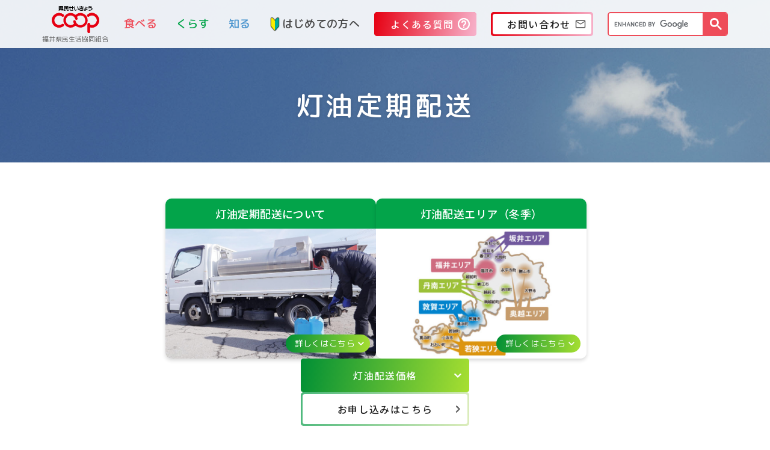

--- FILE ---
content_type: text/html; charset=UTF-8
request_url: https://www.fukui.coop/toyuclub/
body_size: 16828
content:
<!DOCTYPE html>
<html lang="ja">
<head>
<meta charset="utf-8">
<meta name="viewport" content="width=device-width, initial-scale=1.0">
<meta name="format-detection" content="telephone=no">
<meta name="Description" content="福井県民生活協同組合（県民せいきょう）では、安全・安心にこだわった食品の配達やハーツ店舗での販売や、福祉・子育て買い物支援など充実した生活への支援をします。">
<meta name="keywords" content="福井,生協,共同購入,個人宅配,夕食宅配,スーパーマーケット,移動販売,デイサービス,高齢者福祉,子育て,一時預かり,共済" />
<!-- favicon -->
<link rel="apple-touch-icon" sizes="180x180" href="https://www.fukui.coop/wp-content/themes/fukuicoop-2021/images/favicon_package/apple-touch-icon.png">
<link rel="icon" type="image/png" sizes="32x32" href="https://www.fukui.coop/wp-content/themes/fukuicoop-2021/images/favicon_package/favicon-32x32.png">
<link rel="icon" type="image/png" sizes="16x16" href="https://www.fukui.coop/wp-content/themes/fukuicoop-2021/images/favicon_package/favicon-16x16.png">
<link rel="manifest" href="https://www.fukui.coop/wp-content/themes/fukuicoop-2021/images/favicon_package/site.webmanifest">
<link rel="mask-icon" href="https://www.fukui.coop/wp-content/themes/fukuicoop-2021/images/favicon_package/safari-pinned-tab.svg" color="#5bbad5">
<meta name="msapplication-TileColor" content="#da532c">
<meta name="theme-color" content="#ffffff">
<!-- 共通 -->
<link rel="stylesheet" href="https://www.fukui.coop/wp-content/themes/fukuicoop-2021/css/bootstrap-reboot.css">
<link rel="stylesheet" href="https://www.fukui.coop/wp-content/themes/fukuicoop-2021/css/bootstrap-grid.css">
<link rel="stylesheet" href="https://www.fukui.coop/wp-content/themes/fukuicoop-2021/css/bootstrap.css">
<link rel="stylesheet" href="https://www.fukui.coop/wp-content/themes/fukuicoop-2021/css/common.css?20260121-0547">
<link rel="stylesheet" href="https://cdnjs.cloudflare.com/ajax/libs/animate.css/3.5.1/animate.min.css">

<!-- ページ別 -->
<!--slug-->
<link rel="stylesheet" href="https://www.fukui.coop/wp-content/themes/fukuicoop-2021/css/toyuclub.css?20260121-0547">

<!-- カスタムCSS -->
<!-- Google Tag Manager -->
<script>(function(w,d,s,l,i){w[l]=w[l]||[];w[l].push({'gtm.start':new Date().getTime(),event:'gtm.js'});var f=d.getElementsByTagName(s)[0],j=d.createElement(s),dl=l!='dataLayer'?'&l='+l:'';j.async=true;j.src='https://www.googletagmanager.com/gtm.js?id='+i+dl;f.parentNode.insertBefore(j,f);})(window,document,'script','dataLayer','GTM-PSJHXQ8');</script>
<!-- End Google Tag Manager -->
<!-- Google Tag Manager -->
<script>(function(w,d,s,l,i){w[l]=w[l]||[];w[l].push({'gtm.start':new Date().getTime(),event:'gtm.js'});var f=d.getElementsByTagName(s)[0],j=d.createElement(s),dl=l!='dataLayer'?'&l='+l:'';j.async=true;j.src='https://www.googletagmanager.com/gtm.js?id='+i+dl;f.parentNode.insertBefore(j,f);})(window,document,'script','dataLayer','GTM-NTQLQ9Q');</script>
<!-- End Google Tag Manager -->
<!-- FBドメイン認証 -->
<meta name="facebook-domain-verification" content="6yuac314p45trnfbp1ew7ne0iu6psi" />
<!-- Yahoo サイトジェネラルタグ・コンバージョン測定補完機能タグ 20230411 -->
<script async src="https://s.yimg.jp/images/listing/tool/cv/ytag.js"></script>
<script>
window.yjDataLayer = window.yjDataLayer || [];
function ytag() { yjDataLayer.push(arguments); }
ytag({"type":"ycl_cookie"});
</script>
<title>灯油定期配送 | 福井県民生活協同組合</title>
<meta name='robots' content='max-image-preview:large' />
<link rel='stylesheet' id='sbi_styles-css' href='https://www.fukui.coop/wp-content/plugins/instagram-feed/css/sbi-styles.min.css?ver=6.10.0' type='text/css' media='all' />
<link rel='stylesheet' id='wp-block-library-css' href='https://www.fukui.coop/wp-includes/css/dist/block-library/style.min.css?ver=6.2.8' type='text/css' media='all' />
<link rel='stylesheet' id='classic-theme-styles-css' href='https://www.fukui.coop/wp-includes/css/classic-themes.min.css?ver=6.2.8' type='text/css' media='all' />
<style id='global-styles-inline-css' type='text/css'>
body{--wp--preset--color--black: #000000;--wp--preset--color--cyan-bluish-gray: #abb8c3;--wp--preset--color--white: #ffffff;--wp--preset--color--pale-pink: #f78da7;--wp--preset--color--vivid-red: #cf2e2e;--wp--preset--color--luminous-vivid-orange: #ff6900;--wp--preset--color--luminous-vivid-amber: #fcb900;--wp--preset--color--light-green-cyan: #7bdcb5;--wp--preset--color--vivid-green-cyan: #00d084;--wp--preset--color--pale-cyan-blue: #8ed1fc;--wp--preset--color--vivid-cyan-blue: #0693e3;--wp--preset--color--vivid-purple: #9b51e0;--wp--preset--gradient--vivid-cyan-blue-to-vivid-purple: linear-gradient(135deg,rgba(6,147,227,1) 0%,rgb(155,81,224) 100%);--wp--preset--gradient--light-green-cyan-to-vivid-green-cyan: linear-gradient(135deg,rgb(122,220,180) 0%,rgb(0,208,130) 100%);--wp--preset--gradient--luminous-vivid-amber-to-luminous-vivid-orange: linear-gradient(135deg,rgba(252,185,0,1) 0%,rgba(255,105,0,1) 100%);--wp--preset--gradient--luminous-vivid-orange-to-vivid-red: linear-gradient(135deg,rgba(255,105,0,1) 0%,rgb(207,46,46) 100%);--wp--preset--gradient--very-light-gray-to-cyan-bluish-gray: linear-gradient(135deg,rgb(238,238,238) 0%,rgb(169,184,195) 100%);--wp--preset--gradient--cool-to-warm-spectrum: linear-gradient(135deg,rgb(74,234,220) 0%,rgb(151,120,209) 20%,rgb(207,42,186) 40%,rgb(238,44,130) 60%,rgb(251,105,98) 80%,rgb(254,248,76) 100%);--wp--preset--gradient--blush-light-purple: linear-gradient(135deg,rgb(255,206,236) 0%,rgb(152,150,240) 100%);--wp--preset--gradient--blush-bordeaux: linear-gradient(135deg,rgb(254,205,165) 0%,rgb(254,45,45) 50%,rgb(107,0,62) 100%);--wp--preset--gradient--luminous-dusk: linear-gradient(135deg,rgb(255,203,112) 0%,rgb(199,81,192) 50%,rgb(65,88,208) 100%);--wp--preset--gradient--pale-ocean: linear-gradient(135deg,rgb(255,245,203) 0%,rgb(182,227,212) 50%,rgb(51,167,181) 100%);--wp--preset--gradient--electric-grass: linear-gradient(135deg,rgb(202,248,128) 0%,rgb(113,206,126) 100%);--wp--preset--gradient--midnight: linear-gradient(135deg,rgb(2,3,129) 0%,rgb(40,116,252) 100%);--wp--preset--duotone--dark-grayscale: url('#wp-duotone-dark-grayscale');--wp--preset--duotone--grayscale: url('#wp-duotone-grayscale');--wp--preset--duotone--purple-yellow: url('#wp-duotone-purple-yellow');--wp--preset--duotone--blue-red: url('#wp-duotone-blue-red');--wp--preset--duotone--midnight: url('#wp-duotone-midnight');--wp--preset--duotone--magenta-yellow: url('#wp-duotone-magenta-yellow');--wp--preset--duotone--purple-green: url('#wp-duotone-purple-green');--wp--preset--duotone--blue-orange: url('#wp-duotone-blue-orange');--wp--preset--font-size--small: 13px;--wp--preset--font-size--medium: 20px;--wp--preset--font-size--large: 36px;--wp--preset--font-size--x-large: 42px;--wp--preset--spacing--20: 0.44rem;--wp--preset--spacing--30: 0.67rem;--wp--preset--spacing--40: 1rem;--wp--preset--spacing--50: 1.5rem;--wp--preset--spacing--60: 2.25rem;--wp--preset--spacing--70: 3.38rem;--wp--preset--spacing--80: 5.06rem;--wp--preset--shadow--natural: 6px 6px 9px rgba(0, 0, 0, 0.2);--wp--preset--shadow--deep: 12px 12px 50px rgba(0, 0, 0, 0.4);--wp--preset--shadow--sharp: 6px 6px 0px rgba(0, 0, 0, 0.2);--wp--preset--shadow--outlined: 6px 6px 0px -3px rgba(255, 255, 255, 1), 6px 6px rgba(0, 0, 0, 1);--wp--preset--shadow--crisp: 6px 6px 0px rgba(0, 0, 0, 1);}:where(.is-layout-flex){gap: 0.5em;}body .is-layout-flow > .alignleft{float: left;margin-inline-start: 0;margin-inline-end: 2em;}body .is-layout-flow > .alignright{float: right;margin-inline-start: 2em;margin-inline-end: 0;}body .is-layout-flow > .aligncenter{margin-left: auto !important;margin-right: auto !important;}body .is-layout-constrained > .alignleft{float: left;margin-inline-start: 0;margin-inline-end: 2em;}body .is-layout-constrained > .alignright{float: right;margin-inline-start: 2em;margin-inline-end: 0;}body .is-layout-constrained > .aligncenter{margin-left: auto !important;margin-right: auto !important;}body .is-layout-constrained > :where(:not(.alignleft):not(.alignright):not(.alignfull)){max-width: var(--wp--style--global--content-size);margin-left: auto !important;margin-right: auto !important;}body .is-layout-constrained > .alignwide{max-width: var(--wp--style--global--wide-size);}body .is-layout-flex{display: flex;}body .is-layout-flex{flex-wrap: wrap;align-items: center;}body .is-layout-flex > *{margin: 0;}:where(.wp-block-columns.is-layout-flex){gap: 2em;}.has-black-color{color: var(--wp--preset--color--black) !important;}.has-cyan-bluish-gray-color{color: var(--wp--preset--color--cyan-bluish-gray) !important;}.has-white-color{color: var(--wp--preset--color--white) !important;}.has-pale-pink-color{color: var(--wp--preset--color--pale-pink) !important;}.has-vivid-red-color{color: var(--wp--preset--color--vivid-red) !important;}.has-luminous-vivid-orange-color{color: var(--wp--preset--color--luminous-vivid-orange) !important;}.has-luminous-vivid-amber-color{color: var(--wp--preset--color--luminous-vivid-amber) !important;}.has-light-green-cyan-color{color: var(--wp--preset--color--light-green-cyan) !important;}.has-vivid-green-cyan-color{color: var(--wp--preset--color--vivid-green-cyan) !important;}.has-pale-cyan-blue-color{color: var(--wp--preset--color--pale-cyan-blue) !important;}.has-vivid-cyan-blue-color{color: var(--wp--preset--color--vivid-cyan-blue) !important;}.has-vivid-purple-color{color: var(--wp--preset--color--vivid-purple) !important;}.has-black-background-color{background-color: var(--wp--preset--color--black) !important;}.has-cyan-bluish-gray-background-color{background-color: var(--wp--preset--color--cyan-bluish-gray) !important;}.has-white-background-color{background-color: var(--wp--preset--color--white) !important;}.has-pale-pink-background-color{background-color: var(--wp--preset--color--pale-pink) !important;}.has-vivid-red-background-color{background-color: var(--wp--preset--color--vivid-red) !important;}.has-luminous-vivid-orange-background-color{background-color: var(--wp--preset--color--luminous-vivid-orange) !important;}.has-luminous-vivid-amber-background-color{background-color: var(--wp--preset--color--luminous-vivid-amber) !important;}.has-light-green-cyan-background-color{background-color: var(--wp--preset--color--light-green-cyan) !important;}.has-vivid-green-cyan-background-color{background-color: var(--wp--preset--color--vivid-green-cyan) !important;}.has-pale-cyan-blue-background-color{background-color: var(--wp--preset--color--pale-cyan-blue) !important;}.has-vivid-cyan-blue-background-color{background-color: var(--wp--preset--color--vivid-cyan-blue) !important;}.has-vivid-purple-background-color{background-color: var(--wp--preset--color--vivid-purple) !important;}.has-black-border-color{border-color: var(--wp--preset--color--black) !important;}.has-cyan-bluish-gray-border-color{border-color: var(--wp--preset--color--cyan-bluish-gray) !important;}.has-white-border-color{border-color: var(--wp--preset--color--white) !important;}.has-pale-pink-border-color{border-color: var(--wp--preset--color--pale-pink) !important;}.has-vivid-red-border-color{border-color: var(--wp--preset--color--vivid-red) !important;}.has-luminous-vivid-orange-border-color{border-color: var(--wp--preset--color--luminous-vivid-orange) !important;}.has-luminous-vivid-amber-border-color{border-color: var(--wp--preset--color--luminous-vivid-amber) !important;}.has-light-green-cyan-border-color{border-color: var(--wp--preset--color--light-green-cyan) !important;}.has-vivid-green-cyan-border-color{border-color: var(--wp--preset--color--vivid-green-cyan) !important;}.has-pale-cyan-blue-border-color{border-color: var(--wp--preset--color--pale-cyan-blue) !important;}.has-vivid-cyan-blue-border-color{border-color: var(--wp--preset--color--vivid-cyan-blue) !important;}.has-vivid-purple-border-color{border-color: var(--wp--preset--color--vivid-purple) !important;}.has-vivid-cyan-blue-to-vivid-purple-gradient-background{background: var(--wp--preset--gradient--vivid-cyan-blue-to-vivid-purple) !important;}.has-light-green-cyan-to-vivid-green-cyan-gradient-background{background: var(--wp--preset--gradient--light-green-cyan-to-vivid-green-cyan) !important;}.has-luminous-vivid-amber-to-luminous-vivid-orange-gradient-background{background: var(--wp--preset--gradient--luminous-vivid-amber-to-luminous-vivid-orange) !important;}.has-luminous-vivid-orange-to-vivid-red-gradient-background{background: var(--wp--preset--gradient--luminous-vivid-orange-to-vivid-red) !important;}.has-very-light-gray-to-cyan-bluish-gray-gradient-background{background: var(--wp--preset--gradient--very-light-gray-to-cyan-bluish-gray) !important;}.has-cool-to-warm-spectrum-gradient-background{background: var(--wp--preset--gradient--cool-to-warm-spectrum) !important;}.has-blush-light-purple-gradient-background{background: var(--wp--preset--gradient--blush-light-purple) !important;}.has-blush-bordeaux-gradient-background{background: var(--wp--preset--gradient--blush-bordeaux) !important;}.has-luminous-dusk-gradient-background{background: var(--wp--preset--gradient--luminous-dusk) !important;}.has-pale-ocean-gradient-background{background: var(--wp--preset--gradient--pale-ocean) !important;}.has-electric-grass-gradient-background{background: var(--wp--preset--gradient--electric-grass) !important;}.has-midnight-gradient-background{background: var(--wp--preset--gradient--midnight) !important;}.has-small-font-size{font-size: var(--wp--preset--font-size--small) !important;}.has-medium-font-size{font-size: var(--wp--preset--font-size--medium) !important;}.has-large-font-size{font-size: var(--wp--preset--font-size--large) !important;}.has-x-large-font-size{font-size: var(--wp--preset--font-size--x-large) !important;}
.wp-block-navigation a:where(:not(.wp-element-button)){color: inherit;}
:where(.wp-block-columns.is-layout-flex){gap: 2em;}
.wp-block-pullquote{font-size: 1.5em;line-height: 1.6;}
</style>
<link rel='stylesheet' id='searchandfilter-css' href='https://www.fukui.coop/wp-content/plugins/search-filter/style.css?ver=1' type='text/css' media='all' />
<link rel='stylesheet' id='style-css' href='https://www.fukui.coop/wp-content/themes/fukuicoop-2021/style.css?ver=6.2.8' type='text/css' media='all' />
<script type='text/javascript' src='https://www.fukui.coop/wp-includes/js/jquery/jquery.min.js?ver=3.6.4' id='jquery-core-js'></script>
<script type='text/javascript' src='https://www.fukui.coop/wp-includes/js/jquery/jquery-migrate.min.js?ver=3.4.0' id='jquery-migrate-js'></script>
<link rel="https://api.w.org/" href="https://www.fukui.coop/wp-json/" /><link rel="alternate" type="application/json" href="https://www.fukui.coop/wp-json/wp/v2/pages/806" /><link rel="canonical" href="https://www.fukui.coop/toyuclub/" />
<link rel="alternate" type="application/json+oembed" href="https://www.fukui.coop/wp-json/oembed/1.0/embed?url=https%3A%2F%2Fwww.fukui.coop%2Ftoyuclub%2F" />
<link rel="alternate" type="text/xml+oembed" href="https://www.fukui.coop/wp-json/oembed/1.0/embed?url=https%3A%2F%2Fwww.fukui.coop%2Ftoyuclub%2F&#038;format=xml" />

<meta property="og:title" content="灯油定期配送">
<meta property="og:description" content="灯油定期配送 灯油定期配送について 詳しくはこちら 灯油配送エリア（冬季） 詳しくはこちら 灯油配送価格 お申し込みはこちら About灯油定期配送について エリアごとに決められた曜日、サイクルに合わ">
<meta property="og:type" content="article">
<meta property="og:url" content="https://www.fukui.coop/toyuclub/">
<meta property="og:image" content="https://www.fukui.coop/wp-content/themes/fukuicoop-2021/images/common/feed-default.jpg">
<meta property="og:site_name" content="福井県民生活協同組合">
<meta name="twitter:card" content="summary_large_image">
<meta name="twitter:site" content="@fukuicoop">
<meta property="og:locale" content="ja_JP">
</head>



<body class="page-template page-template-page-default page-template-page-default-php page page-id-806 toyuclub">
<!-- Google Tag Manager (noscript) -->
<noscript><iframe src="https://www.googletagmanager.com/ns.html?id=GTM-PSJHXQ8" height="0" width="0" style="display:none;visibility:hidden"></iframe></noscript>
<!-- End Google Tag Manager (noscript) -->
<!-- Google Tag Manager (noscript) -->
<noscript><iframe src="https://www.googletagmanager.com/ns.html?id=GTM-NTQLQ9Q"
height="0" width="0" style="display:none;visibility:hidden"></iframe></noscript>
<!-- End Google Tag Manager (noscript) -->

<div id="js-loading">
	<div class="sk-circle">
		<div class="sk-circle1 sk-child"></div>
		<div class="sk-circle2 sk-child"></div>
		<div class="sk-circle3 sk-child"></div>
		<div class="sk-circle4 sk-child"></div>
		<div class="sk-circle5 sk-child"></div>
		<div class="sk-circle6 sk-child"></div>
		<div class="sk-circle7 sk-child"></div>
		<div class="sk-circle8 sk-child"></div>
		<div class="sk-circle9 sk-child"></div>
		<div class="sk-circle10 sk-child"></div>
		<div class="sk-circle11 sk-child"></div>
		<div class="sk-circle12 sk-child"></div>
	</div>
</div>

<header class="header">
<section class="header-wrap">

	<!-- ▼▼▼　ヘッダー上段　▼▼▼ -->
	<div class="header-wrap-top">
		<div class="header-wrap-top__inner container-lg container-xxl">

			<!-- ▼▼▼　ロゴ　▼▼▼ -->
			<div class="header-logo-area">
				<a class="header-logo" href="/">
					<div class="header-logo__mark"><img class="is_img-objfit-contain" src="https://www.fukui.coop/wp-content/themes/fukuicoop-2021/images/common/logo.svg" alt="県民せいきょう"></div>
					<div class="header-logo__text">福井県民生活協同組合</div>
				</a>
			</div>

			<!-- ▼▼▼　SPボタン類　▼▼▼ -->
			<div class="header-area-spbtn d-lg-none">
				<!-- ▼▼▼　SP問合せボタン　▼▼▼ -->
				<div class="SP-question-btn">
					<!-- <button class="SP-question-btn__inner" onclick="window.open('https://fukui-coop.ibise.com/','_blank')" rel="noreferrer noopener"><div class="SP-question-btn-text">Q&A</div></button> -->
					<button class="SP-question-btn__inner" onclick="window.open('/qa/','_blank')" rel="noreferrer noopener"><div class="SP-question-btn-text">Q&A</div></button>
				</div>

				<!-- ▼▼▼　SP質問ボタン　▼▼▼ -->
				<!--<div class="SP-contact-btn">
					<button class="SP-contact-btn__inner" onclick="window.open('/contact/index','_blank')" rel="noreferrer noopener"><div class="SP-contact-btn-text">問合せ</div></button>
				</div>-->

				<!-- ▼▼▼　SP検索ボタン　▼▼▼ -->
				<div class="search-btn js_search-btn-trigger">
					<button class="search-btn__inner"><div class="search-btn-text">検索</div></button>
				</div>

				<!-- ▼▼▼　ハンバーガー　▼▼▼ -->
				<div class="menu-btn js_menu-btn-trigger">
					<span class="menu-btn__line"></span><span class="menu-btn__line"></span><span class="menu-btn__line"></span><button class="menu-btn__inner"><div class="menu-btn-text"><span class="menu-btn-text__open">メニュー</span><span class="menu-btn-text__close">閉じる</span></div></button>
				</div>
			</div>

			<!-- ▼▼▼　PCナビ　▼▼▼ -->
			<nav class="gl-nav is_PC-header-nav-design-layout d-none d-lg-flex">
				<ul class="gl-nav-parent">
	<li class="gl-nav-parent__item js_gl-nav-parent__item"><span class="gl-nav-parent__text is_color-red">食べる</span>
		<div class="gl-nav-parent__item-inner">
			<header class="gl-nav-parent-header">
				<div class="gl-nav-parent-header-wrap">
					<div class="gl-nav-parent-header-wrap__text">食べる</div>
					<div class="gl-nav-parent-header-wrap__img"><img src="https://www.fukui.coop/wp-content/themes/fukuicoop-2021/images/common/gl-nav-parent-header-wrap__img-01.jpg" alt="食べる"></div>
				</div>
			</header>
						<ul class="gl-nav-child">
				<li class="gl-nav-child__item js_gl-nav-child__item">
					<a class="gl-nav-child__text is_SP-menu-not-trigger" href="/takuhai/">コープの宅配</a>
					<span class="gl-nav-child__text is_SP-menu-trigger">コープの宅配</span>
					<ul class="gl-nav-grandchild">
						<li class="gl-nav-grandchild__item"><a class="gl-nav-grandchild__text" href="/takuhai/">コープの宅配トップ</a></li>
						<li class="gl-nav-grandchild__item"><a class="gl-nav-grandchild__text" href="https://hokuriku.ef.cws.coop/auth/bb/login.do" target="_blank">eフレンズ</a></li>
						<li class="gl-nav-grandchild__item"><a class="gl-nav-grandchild__text" href="/takuhai/service/">サービスについて</a></li>
						<li class="gl-nav-grandchild__item"><a class="gl-nav-grandchild__text" href="/takuhai/product/">商品について</a></li>
						<li class="gl-nav-grandchild__item"><a class="gl-nav-grandchild__text" href="/takuhai/campaign/">お得なキャンペーン</a></li>
						<li class="gl-nav-grandchild__item"><a class="gl-nav-grandchild__text" href="/takuhai/deliverystyle/">お届け方法</a></li>
						<li class="gl-nav-grandchild__item"><a class="gl-nav-grandchild__text" href="/takuhai/teikitouroku/">定期登録商品</a></li>
						<li class="gl-nav-grandchild__item"><a class="gl-nav-grandchild__text" href="/takuhai/medicine-sales/">医薬品</a></li>
						<li class="gl-nav-grandchild__item"><a class="gl-nav-grandchild__text" href="/environment/recycl-rules/">リサイクル</a></li>
						<li class="gl-nav-grandchild__item"><a class="gl-nav-grandchild__text" href="/takuhai/pointsystem/">ポイント還元制度</a></li>
					</ul>
				</li>
				<li class="gl-nav-child__item js_gl-nav-child__item">
					<a class="gl-nav-child__text is_SP-menu-not-trigger" href="/hearts/">ハーツ</a>
					<span class="gl-nav-child__text is_SP-menu-trigger">ハーツ</span>
					<ul class="gl-nav-grandchild">
						<li class="gl-nav-grandchild__item"><a class="gl-nav-grandchild__text" href="/hearts/">ハーツトップ</a></li>
						<li class="gl-nav-grandchild__item"><a class="gl-nav-grandchild__text" href="/hearts/about/">ハーツとは？</a></li>
						<li class="gl-nav-grandchild__item"><a class="gl-nav-grandchild__text" href="/hearts/#section-store-hearts">ハーツ店舗一覧</a></li>
						<li class="gl-nav-grandchild__item"><a class="gl-nav-grandchild__text" href="/hearts/coupon/">クーポンについて</a></li>
						<li class="gl-nav-grandchild__item"><a class="gl-nav-grandchild__text" href="/hearts/cashless/">キャッシュレス決済</a></li>
						<li class="gl-nav-grandchild__item"><a class="gl-nav-grandchild__text" href="/hearts/tamokuteki-hall/">多目的ホール（組合員集会室）</a></li>
						<li class="gl-nav-grandchild__item"><a class="gl-nav-grandchild__text" href="/hearts/kaimonosien-lifehelp/">お買い物バス</a></li>
						<li class="gl-nav-grandchild__item"><a class="gl-nav-grandchild__text" href="/flyer/heartsfamily">最新チラシはこちら</a></li>
					</ul>
				</li>
				<li class="gl-nav-child__item js_gl-nav-child__item">
					<a class="gl-nav-child__text is_SP-menu-not-trigger" href="/heartsgoods/">生協商品</a>
					<span class="gl-nav-child__text is_SP-menu-trigger">生協商品</span>
					<ul class="gl-nav-grandchild">
						<li class="gl-nav-grandchild__item"><a class="gl-nav-grandchild__text" href="/heartsgoods/">生協商品トップ</a></li>
						<li class="gl-nav-grandchild__item"><a class="gl-nav-grandchild__text" href="/heartsgoods/coopgoods/">コープ商品</a></li>
						<li class="gl-nav-grandchild__item"><a class="gl-nav-grandchild__text" href="/heartsgoods/farm-goods/">産直商品</a></li>
						<li class="gl-nav-grandchild__item"><a class="gl-nav-grandchild__text" href="/heartsgoods/originallist/">ハーツオリジナル商品</a></li>
						<li class="gl-nav-grandchild__item"><a class="gl-nav-grandchild__text" href="/heartsgoods/substandardvegetables/">もったいない野菜</a></li>
						<li class="gl-nav-grandchild__item"><a class="gl-nav-grandchild__text" href="/heartsgoods/papattocook/">パパッとCOOK</a></li>
						<li class="gl-nav-grandchild__item"><a class="gl-nav-grandchild__text" href="/recipe/">はあとメニュー</a></li>
					</ul>
				</li>
				<li class="gl-nav-child__item js_gl-nav-child__item">
					<a class="gl-nav-child__text is_SP-menu-not-trigger" href="/farmguide/">生協の産直</a>
					<span class="gl-nav-child__text is_SP-menu-trigger">生協の産直</span>
					<ul class="gl-nav-grandchild">
						<li class="gl-nav-grandchild__item"><a class="gl-nav-grandchild__text" href="/farmguide/">生協の産直トップ</a></li>
						<li class="gl-nav-grandchild__item"><a class="gl-nav-grandchild__text" href="/farmguide/farm-council/">生産者・団体一覧</a></li>
						<li class="gl-nav-grandchild__item"><a class="gl-nav-grandchild__text" href="/farmguide/farm-safety/">安全・安心の取り組み</a></li>
						<li class="gl-nav-grandchild__item"><a class="gl-nav-grandchild__text" href="/farmguide/farm-kouryu/">組合員・生産者交流</a></li>
					</ul>
				</li>
				<li class="gl-nav-child__item js_gl-nav-child__item">
					<a class="gl-nav-child__text is_SP-menu-not-trigger" href="/food/">食の安全・安心</a>
					<span class="gl-nav-child__text is_SP-menu-trigger">食の安全・安心</span>
					<ul class="gl-nav-grandchild">
						<li class="gl-nav-grandchild__item"><a class="gl-nav-grandchild__text" href="/food/">食の安全・安心トップ</a></li>
						<li class="gl-nav-grandchild__item"><a class="gl-nav-grandchild__text" href="/food/additives/">食品添加物自主使用基準</a></li>
						<li class="gl-nav-grandchild__item"><a class="gl-nav-grandchild__text" href="/food/haccp/">HACCPの取り組み</a></li>
						<li class="gl-nav-grandchild__item"><a class="gl-nav-grandchild__text" href="/food/inspection/">商品検査結果</a></li>
						<li class="gl-nav-grandchild__item"><a class="gl-nav-grandchild__text" href="/food/search/">商品情報検索</a></li>
						<li class="gl-nav-grandchild__item"><a class="gl-nav-grandchild__text" href="/food/material/">原料原産地情報</a></li>
						<li class="gl-nav-grandchild__item"><a class="gl-nav-grandchild__text" href="/food/columnfood/">コラム“食の安全・安心を考える”</a></li>
					</ul>
				</li>
				<li class="gl-nav-child__item js_gl-nav-child__item">
					<a class="gl-nav-child__text is_SP-menu-not-trigger" href="/lp/yusyoku-takuhai/">食事宅配</a>
					<span class="gl-nav-child__text is_SP-menu-trigger">食事宅配</span>
					<ul class="gl-nav-grandchild">
						<li class="gl-nav-grandchild__item"><a class="gl-nav-grandchild__text" href="/lp/yusyoku-takuhai/">昼食・夕食コース</a></li>
						<li class="gl-nav-grandchild__item"><a class="gl-nav-grandchild__text" href="/lp/yusyoku-takuhai/#Kenkou">介護食・医療食コース</a></li>
						<li class="gl-nav-grandchild__item"><a class="gl-nav-grandchild__text" href="/lifehelp/rakuiku-meal/">らく育ミール</a></li>
					</ul>
				</li>
				<li class="gl-nav-child__item"><a href="/hearts/heartsbin/" class="gl-nav-child__text is_no-grandchild">移動店舗 ハーツ便</a></li>
				<li class="gl-nav-child__item"><a href="/hearts/otsukai-lifehelp/" class="gl-nav-child__text is_no-grandchild">買物代行（ハーツのネットスーパーおつかいさん）</a></li>
			</ul>
		</div>
	</li>
	<li class="gl-nav-parent__item js_gl-nav-parent__item"><span class="gl-nav-parent__text is_color-green">くらす</span>
		<div class="gl-nav-parent__item-inner">
			<header class="gl-nav-parent-header">
				<div class="gl-nav-parent-header-wrap">
					<div class="gl-nav-parent-header-wrap__text">くらす</div>
					<div class="gl-nav-parent-header-wrap__img"><img src="https://www.fukui.coop/wp-content/themes/fukuicoop-2021/images/common/gl-nav-parent-header-wrap__img-02.jpg" alt="くらす"></div>
				</div>
			</header>
			<ul class="gl-nav-child">
				<li class="gl-nav-child__item js_gl-nav-child__item">
					<a class="gl-nav-child__text is_SP-menu-not-trigger" href="/care/">高齢者介護きらめき</a>
					<span class="gl-nav-child__text is_SP-menu-trigger">高齢者介護きらめき</span>
					<ul class="gl-nav-grandchild">
						<li class="gl-nav-grandchild__item"><a class="gl-nav-grandchild__text" href="/care/">高齢者介護きらめきトップ</a></li>
						<li class="gl-nav-grandchild__item"><a class="gl-nav-grandchild__text" href="/care/careflow/">介護サービスを利用するには</a></li>
						<li class="gl-nav-grandchild__item"><a class="gl-nav-grandchild__text" href="/care/shisetsu/">施設一覧</a></li>
						<li class="gl-nav-grandchild__item"><a class="gl-nav-grandchild__text" href="/care/kaigohoken/">介護保険サービス</a></li>
						<li class="gl-nav-grandchild__item"><a class="gl-nav-grandchild__text" href="/care/exceptkaigohoken/">介護保険以外のサービス</a></li>
						<li class="gl-nav-grandchild__item"><a class="gl-nav-grandchild__text" href="/care/kensyukouza/">資格を取りたい方へ</a></li>
						<li class="gl-nav-grandchild__item"><a class="gl-nav-grandchild__text" href="/care/minikouza/">きらめき通信ミニ講座</a></li>
						<li class="gl-nav-grandchild__item"><a class="gl-nav-grandchild__text" href="/care/exceptkaigohoken/#service-hotyouki">補聴器</a></li>
						<li class="gl-nav-grandchild__item"><a class="gl-nav-grandchild__text" href="/care/fukushiyougu-catalog/">福祉用具販売カタログ</a></li>
					</ul>
				</li>
				<li class="gl-nav-child__item js_gl-nav-child__item">
					<a class="gl-nav-child__text is_SP-menu-not-trigger" href="/heartskids/">子育て支援ハーツきっず</a>
					<span class="gl-nav-child__text is_SP-menu-trigger">子育て支援ハーツきっず</span>
					<ul class="gl-nav-grandchild">
						<li class="gl-nav-grandchild__item"><a class="gl-nav-grandchild__text" href="/heartskids/">子育て支援ハーツきっずトップ</a></li>
						<li class="gl-nav-grandchild__item"><a class="gl-nav-grandchild__text" href="/heartskids/kids-service/">ハーツきっずとは？</a></li>
						<li class="gl-nav-grandchild__item"><a class="gl-nav-grandchild__text" href="/heartskids/kids-institution/">施設一覧</a></li>
						<li class="gl-nav-grandchild__item"><a class="gl-nav-grandchild__text" href="/heartskids/heartskids-letter/">すくすく情報</a></li>
					</ul>
				</li>
				<li class="gl-nav-child__item js_gl-nav-child__item">
					<a class="gl-nav-child__text is_SP-menu-not-trigger" href="/kyosai/">コープ共済</a>
					<span class="gl-nav-child__text is_SP-menu-trigger">コープ共済</span>
					<ul class="gl-nav-grandchild">
						<li class="gl-nav-grandchild__item"><a class="gl-nav-grandchild__text" href="/kyosai/">コープ共済トップ</a></li>
						<li class="gl-nav-grandchild__item"><a class="gl-nav-grandchild__text" href="https://coopkyosai.coop/portal/" target="_blank">商品ラインナップ</a></li>
						<li class="gl-nav-grandchild__item"><a class="gl-nav-grandchild__text" href="https://coopkyosai.coop/about/lpa/" target="_blank">LP活動</a></li>
						<li class="gl-nav-grandchild__item"><a class="gl-nav-grandchild__text" href="https://coopkyosai.coop/canvass.html" target="_blank">勧誘方針</a></li>
					</ul>
				</li>
				<li class="gl-nav-child__item js_gl-nav-child__item">
					<a class="gl-nav-child__text is_SP-menu-not-trigger" href="/lifehelp/">くらしのサポート</a>
					<span class="gl-nav-child__text is_SP-menu-trigger">くらしのサポート</span>
					<ul class="gl-nav-grandchild">
						<li class="gl-nav-grandchild__item"><a class="gl-nav-grandchild__text" href="/lifehelp/">くらしのサポートトップ</a></li>
						<li class="gl-nav-grandchild__item"><a class="gl-nav-grandchild__text" href="/hearts/heartsbin/">移動店舗 ハーツ便</a></li>
						<li class="gl-nav-grandchild__item"><a class="gl-nav-grandchild__text" href="/hearts/kaimonosien-lifehelp/">お買い物バス</a></li>
						<li class="gl-nav-grandchild__item"><a class="gl-nav-grandchild__text" href="/hearts/otsukai-lifehelp/">買物代行（ハーツのネットスーパーおつかいさん）</a></li>
						<li class="gl-nav-grandchild__item"><a class="gl-nav-grandchild__text" href="/lifehelp/disaster-prevention/">防災セット</a></li>
						<li class="gl-nav-grandchild__item"><a class="gl-nav-grandchild__text" href="/lifehelp/tasukeai/">きらめきくらしのサポート</a></li>
						<li class="gl-nav-grandchild__item"><a class="gl-nav-grandchild__text" href="/lifehelp/baby-products/">コープのベビー用品レンタル</a></li>
													<li class="gl-nav-grandchild__item"><a class="gl-nav-grandchild__text" href="/lifehelp/disaster-prevention-column/">コラム“くらしに役立つ防災”</a></li>
											</ul>
				</li>
				<li class="gl-nav-child__item"><a href="https://coopservice-fukui.com/" target="_blank" rel="noopener noreferrer" class="gl-nav-child__text is_no-grandchild">くらしのサービス</a></li>
				<li class="gl-nav-child__item"><a href="/lifehelp/mirei/" class="gl-nav-child__text is_no-grandchild">生協葬祭 みれい</a></li>
				<li class="gl-nav-child__item"><a href="/lifehelp/pet-funeral/" class="gl-nav-child__text is_no-grandchild">コープのペット葬</a></li>
				<li class="gl-nav-child__item"><a href="/gasoline/" class="gl-nav-child__text is_no-grandchild">コープガソリンカード</a></li>
				<li class="gl-nav-child__item"><a href="/toyuclub/" class="gl-nav-child__text is_no-grandchild">灯油定期配送</a></li>
			</ul>
		</div>
	</li>
	<li class="gl-nav-parent__item js_gl-nav-parent__item"><span class="gl-nav-parent__text is_color-blue">知る</span>
		<div class="gl-nav-parent__item-inner">
			<header class="gl-nav-parent-header">
				<div class="gl-nav-parent-header-wrap">
					<div class="gl-nav-parent-header-wrap__text">知る</div>
					<div class="gl-nav-parent-header-wrap__img"><img src="https://www.fukui.coop/wp-content/themes/fukuicoop-2021/images/common/gl-nav-parent-header-wrap__img-03.jpg" alt="知る"></div>
				</div>
			</header>
			<ul class="gl-nav-child">
				<li class="gl-nav-child__item js_gl-nav-child__item">
					<a class="gl-nav-child__text is_SP-menu-not-trigger" href="/about/">県民せいきょうについて</a>
					<span class="gl-nav-child__text is_SP-menu-trigger">県民せいきょうについて</span>
					<ul class="gl-nav-grandchild">
						<li class="gl-nav-grandchild__item"><a class="gl-nav-grandchild__text" href="/about/">県民せいきょうについてトップ</a></li>
						<li class="gl-nav-grandchild__item"><a class="gl-nav-grandchild__text" href="/about/aboutseikyo/">県民せいきょうの概要</a></li>
						<li class="gl-nav-grandchild__item"><a class="gl-nav-grandchild__text" href="/about/staffguid/">職員行動規範</a></li>
						<li class="gl-nav-grandchild__item"><a class="gl-nav-grandchild__text" href="/about/aim/">リスクマネジメント方針</a></li>
						<li class="gl-nav-grandchild__item"><a class="gl-nav-grandchild__text" href="/about/privacypolicy/">個人情報保護方針</a></li>
						<li class="gl-nav-grandchild__item"><a class="gl-nav-grandchild__text" href="/about#section-csr">CSR関連情報</a></li>
					</ul>
				</li>
				<li class="gl-nav-child__item"><a href="/plan/" class="gl-nav-child__text is_no-grandchild">2030年ビジョン</a></li>
				<li class="gl-nav-child__item"><a href="/sdgs/" class="gl-nav-child__text is_no-grandchild">SDGsへの取り組み</a></li>
				<li class="gl-nav-child__item js_gl-nav-child__item">
					<a class="gl-nav-child__text is_SP-menu-not-trigger" href="/community/"><span class="d-inline-block">環境・地域・</span><span class="d-inline-block">社会への取り組み</span></a>
					<span class="gl-nav-child__text is_SP-menu-trigger"><span class="d-inline-block">環境・地域・</span><span class="d-inline-block">社会への取り組み</span></span>
					<ul class="gl-nav-grandchild">
						<li class="gl-nav-grandchild__item"><a class="gl-nav-grandchild__text" href="/community/"><span class="d-inline-block">環境・地域・</span><span class="d-inline-block">社会への取り組み<span class="d-inline-block">トップ</span></span></a></li>
						<li class="gl-nav-grandchild__item"><a class="gl-nav-grandchild__text" href="/community/eco/"><span class="d-inline-block">地球温暖化防止対策・</span><span class="d-inline-block">ハーツの省エネ対策</span></a></li>
						<li class="gl-nav-grandchild__item"><a class="gl-nav-grandchild__text" href="/community/recycle/">3Rの推進・生協のリサイクル</a></li>
						<li class="gl-nav-grandchild__item"><a class="gl-nav-grandchild__text" href="/community/cooperation/">地域との連携</a></li>
						<li class="gl-nav-grandchild__item"><a class="gl-nav-grandchild__text" href="/community/society/">社会活動・地域支援活動</a></li>
						<li class="gl-nav-grandchild__item"><a class="gl-nav-grandchild__text" href="/community/csr/">災害支援・CSR</a></li>
						<li class="gl-nav-grandchild__item"><a class="gl-nav-grandchild__text" href="/community/agreement/">協定・表彰・認定</a></li>
					</ul>
				</li>
				<li class="gl-nav-child__item js_gl-nav-child__item">
					<a class="gl-nav-child__text is_SP-menu-not-trigger" href="/ganbaranya/">がんばらにゃ</a>
					<span class="gl-nav-child__text is_SP-menu-trigger">がんばらにゃ</span>
					<ul class="gl-nav-grandchild">
						<li class="gl-nav-grandchild__item"><a class="gl-nav-grandchild__text" href="/ganbaranya/">がんばらにゃトップ</a></li>
						<li class="gl-nav-grandchild__item"><a class="gl-nav-grandchild__text" href="/ganbaranya/backnumber/">バックナンバー</a></li>
						<li class="gl-nav-grandchild__item"><a class="gl-nav-grandchild__text" href="/ganbaranya/letterpost/">クイズ応募&amp;投稿</a></li>
					</ul>
				</li>
				<li class="gl-nav-child__item js_gl-nav-child__item">
					<a class="gl-nav-child__text is_SP-menu-not-trigger" href="/sns-list/">県民せいきょうのSNS</a>
					<span class="gl-nav-child__text is_SP-menu-trigger">県民せいきょうのSNS</span>
					<ul class="gl-nav-grandchild">
						<li class="gl-nav-grandchild__item"><a class="gl-nav-grandchild__text" href="/sns-list/">県民せいきょうのSNSトップ</a></li>
						<li class="gl-nav-grandchild__item"><a class="gl-nav-grandchild__text" href="/lico/">LiCo</a></li>
						<li class="gl-nav-grandchild__item"><a class="gl-nav-grandchild__text" href="/sns-list/#coopphoto">コープでPHOTO</a></li>
						<li class="gl-nav-grandchild__item"><a class="gl-nav-grandchild__text" href="/sns-list/#instagram">Instagram</a></li>
						<li class="gl-nav-grandchild__item"><a class="gl-nav-grandchild__text" href="/sns-list/#X">X</a></li>
						<li class="gl-nav-grandchild__item"><a class="gl-nav-grandchild__text" href="/sns-list/#youtube">Youtube</a></li>
						<li class="gl-nav-grandchild__item"><a class="gl-nav-grandchild__text" href="/sns-list/#facebook">Facebook</a></li>
					</ul>
				</li>
				<li class="gl-nav-child__item js_gl-nav-child__item">
					<a class="gl-nav-child__text is_SP-menu-not-trigger" href="/activity/eventnews/">イベント案内</a>
					<span class="gl-nav-child__text is_SP-menu-trigger">イベント案内</span>
					<ul class="gl-nav-grandchild">
						<li class="gl-nav-grandchild__item"><a class="gl-nav-grandchild__text" href="/activity/eventnews/">イベントNEWS</a></li>
					</ul>
				</li>
				<li class="gl-nav-child__item js_gl-nav-child__item">
					<a class="gl-nav-child__text is_SP-menu-not-trigger" href="/activity/">組合員活動・総代</a>
					<span class="gl-nav-child__text is_SP-menu-trigger">組合員活動・総代</span>
					<ul class="gl-nav-grandchild">
						<li class="gl-nav-grandchild__item"><a class="gl-nav-grandchild__text" href="/activity/">組合員活動トップ</a></li>
						<li class="gl-nav-grandchild__item"><a class="gl-nav-grandchild__text" href="/activity/kumikatsu-sindan/">くみかつ診断</a></li>
						<li class="gl-nav-grandchild__item"><a class="gl-nav-grandchild__text" href="/activity/lpa/columnkurashi/">コラム“くらしの安心を考える”</a></li>
						<li class="gl-nav-grandchild__item"><a class="gl-nav-grandchild__text" href="/activity/household-finances-column/">コラム“知っておきたい家計防衛”</a></li>
						<li class="gl-nav-grandchild__item"><a class="gl-nav-grandchild__text" href="/soudai/">総代トップ</a></li>
						<li class="gl-nav-grandchild__item"><a class="gl-nav-grandchild__text" href="/soudai/member/">総代専用ページ</a></li>
					</ul>
				</li>
				<li class="gl-nav-child__item js_gl-nav-child__item">
					<a class="gl-nav-child__text is_SP-menu-not-trigger" href="/recruit/">採用情報</a>
					<span class="gl-nav-child__text is_SP-menu-trigger">採用情報</span>
					<ul class="gl-nav-grandchild">
						<li class="gl-nav-grandchild__item"><a class="gl-nav-grandchild__text" href="/recruit/">採用情報</a></li>
						<li class="gl-nav-grandchild__item"><a class="gl-nav-grandchild__text" href="/recruit/work/">新卒採用</a></li>
						<li class="gl-nav-grandchild__item"><a class="gl-nav-grandchild__text" href="https://fukui-coop-job.jp/" target="_blank">中途・パートアルバイト採用</a></li>
						<li class="gl-nav-grandchild__item"><a class="gl-nav-grandchild__text" href="/recruit_form/" target="_blank">求人お問い合わせ</a></li>
					</ul>
				</li>
			</ul>
		</div>
	</li>
</ul>
				<ul class="gl-nav-others-parent">
	<li class="gl-nav-others-parent__item"><a href="/first/" class="gl-nav-others-parent__text"><img class="gl-nav-wakaba" src="https://www.fukui.coop/wp-content/themes/fukuicoop-2021/images/common/wakaba.png" alt="">はじめての方へ</a></li>
	<li class="gl-nav-others-parent__item is_gl-nav-footer-none">
		<div class="PC-question-btn contact-btn">
			<a href="/qa/" target="_blank" class="contact-btn-border PC-question-btn-fill is_btn-bg-fill__red" style="color: #fff;"><span class="PC-question-btn-fill__inner is_question-btn-ico-question-white">よくある質問</span></a>
		</div>
	</li>
	<li class="gl-nav-others-parent__item is_gl-nav-footer-none">
		<div class="contact-btn">
			<a href="/contact/index/" target="_blank" class="contact-btn-border is_btn-hover-color__white is_btn-bg-border__red"><span class="contact-btn-border__inner is_contact-btn-ico-mail-gray-white">お問い合わせ</span></a>
		</div>
	</li>
	<li class="gl-nav-others-parent__item is_gl-nav-header-none"><a href="/qa/" target="_blank" class="gl-nav-others-parent__text">よくある質問</a></li>
	<li class="gl-nav-others-parent__item is_gl-nav-header-none"><a href="/contact/index/" target="_blank" class="gl-nav-others-parent__text">お問い合わせ</a></li>
	<li class="gl-nav-others-parent__item is_gl-nav-header-none"><a href="/eng/" target="_blank" class="gl-nav-others-parent__text">English</a></li>
</ul>
			</nav>

			<!-- ▼▼▼　検索　▼▼▼ -->
			<div class="PC-search-box d-none d-lg-block">
				<div class="PC-search-box__wrap is_google-search">
					<!--<form method="get" class="search-form PC-search-form" action="<?php// echo home_url(); ?>">
						<input class="PC-search-form__input" type="text" name="s" id="s" placeholder="検索キーワード"/>
						<button class="PC-search-form__btn"></button>
					</form>-->
					<!-- <script async src="https://cse.google.com/cse.js?cx=b753da12a5cab8660"></script>
					<div class="gcse-search"></div> -->
					
					<!-- googleカスタム検索呼び出し -->
					<gcse:search></gcse:search>
				</div>
			</div>

		</div>
	<!-- /.header-wrap-top --></div>



	<!-- ▼▼▼　ヘッダー中段（SPナビ）　▼▼▼ -->
	<div class="header-wrap-center">
		<div class="header-wrap-center__inner container-lg is_container-padding-0">

			<!-- ▼▼▼　SPナビ　▼▼▼ -->
			<nav class="gl-nav is_SP-header-nav-design-layout d-lg-none">
				<ul class="gl-nav-parent">
	<li class="gl-nav-parent__item js_gl-nav-parent__item"><span class="gl-nav-parent__text is_color-red">食べる</span>
		<div class="gl-nav-parent__item-inner">
			<header class="gl-nav-parent-header">
				<div class="gl-nav-parent-header-wrap">
					<div class="gl-nav-parent-header-wrap__text">食べる</div>
					<div class="gl-nav-parent-header-wrap__img"><img src="https://www.fukui.coop/wp-content/themes/fukuicoop-2021/images/common/gl-nav-parent-header-wrap__img-01.jpg" alt="食べる"></div>
				</div>
			</header>
						<ul class="gl-nav-child">
				<li class="gl-nav-child__item js_gl-nav-child__item">
					<a class="gl-nav-child__text is_SP-menu-not-trigger" href="/takuhai/">コープの宅配</a>
					<span class="gl-nav-child__text is_SP-menu-trigger">コープの宅配</span>
					<ul class="gl-nav-grandchild">
						<li class="gl-nav-grandchild__item"><a class="gl-nav-grandchild__text" href="/takuhai/">コープの宅配トップ</a></li>
						<li class="gl-nav-grandchild__item"><a class="gl-nav-grandchild__text" href="https://hokuriku.ef.cws.coop/auth/bb/login.do" target="_blank">eフレンズ</a></li>
						<li class="gl-nav-grandchild__item"><a class="gl-nav-grandchild__text" href="/takuhai/service/">サービスについて</a></li>
						<li class="gl-nav-grandchild__item"><a class="gl-nav-grandchild__text" href="/takuhai/product/">商品について</a></li>
						<li class="gl-nav-grandchild__item"><a class="gl-nav-grandchild__text" href="/takuhai/campaign/">お得なキャンペーン</a></li>
						<li class="gl-nav-grandchild__item"><a class="gl-nav-grandchild__text" href="/takuhai/deliverystyle/">お届け方法</a></li>
						<li class="gl-nav-grandchild__item"><a class="gl-nav-grandchild__text" href="/takuhai/teikitouroku/">定期登録商品</a></li>
						<li class="gl-nav-grandchild__item"><a class="gl-nav-grandchild__text" href="/takuhai/medicine-sales/">医薬品</a></li>
						<li class="gl-nav-grandchild__item"><a class="gl-nav-grandchild__text" href="/environment/recycl-rules/">リサイクル</a></li>
						<li class="gl-nav-grandchild__item"><a class="gl-nav-grandchild__text" href="/takuhai/pointsystem/">ポイント還元制度</a></li>
					</ul>
				</li>
				<li class="gl-nav-child__item js_gl-nav-child__item">
					<a class="gl-nav-child__text is_SP-menu-not-trigger" href="/hearts/">ハーツ</a>
					<span class="gl-nav-child__text is_SP-menu-trigger">ハーツ</span>
					<ul class="gl-nav-grandchild">
						<li class="gl-nav-grandchild__item"><a class="gl-nav-grandchild__text" href="/hearts/">ハーツトップ</a></li>
						<li class="gl-nav-grandchild__item"><a class="gl-nav-grandchild__text" href="/hearts/about/">ハーツとは？</a></li>
						<li class="gl-nav-grandchild__item"><a class="gl-nav-grandchild__text" href="/hearts/#section-store-hearts">ハーツ店舗一覧</a></li>
						<li class="gl-nav-grandchild__item"><a class="gl-nav-grandchild__text" href="/hearts/coupon/">クーポンについて</a></li>
						<li class="gl-nav-grandchild__item"><a class="gl-nav-grandchild__text" href="/hearts/cashless/">キャッシュレス決済</a></li>
						<li class="gl-nav-grandchild__item"><a class="gl-nav-grandchild__text" href="/hearts/tamokuteki-hall/">多目的ホール（組合員集会室）</a></li>
						<li class="gl-nav-grandchild__item"><a class="gl-nav-grandchild__text" href="/hearts/kaimonosien-lifehelp/">お買い物バス</a></li>
						<li class="gl-nav-grandchild__item"><a class="gl-nav-grandchild__text" href="/flyer/heartsfamily">最新チラシはこちら</a></li>
					</ul>
				</li>
				<li class="gl-nav-child__item js_gl-nav-child__item">
					<a class="gl-nav-child__text is_SP-menu-not-trigger" href="/heartsgoods/">生協商品</a>
					<span class="gl-nav-child__text is_SP-menu-trigger">生協商品</span>
					<ul class="gl-nav-grandchild">
						<li class="gl-nav-grandchild__item"><a class="gl-nav-grandchild__text" href="/heartsgoods/">生協商品トップ</a></li>
						<li class="gl-nav-grandchild__item"><a class="gl-nav-grandchild__text" href="/heartsgoods/coopgoods/">コープ商品</a></li>
						<li class="gl-nav-grandchild__item"><a class="gl-nav-grandchild__text" href="/heartsgoods/farm-goods/">産直商品</a></li>
						<li class="gl-nav-grandchild__item"><a class="gl-nav-grandchild__text" href="/heartsgoods/originallist/">ハーツオリジナル商品</a></li>
						<li class="gl-nav-grandchild__item"><a class="gl-nav-grandchild__text" href="/heartsgoods/substandardvegetables/">もったいない野菜</a></li>
						<li class="gl-nav-grandchild__item"><a class="gl-nav-grandchild__text" href="/heartsgoods/papattocook/">パパッとCOOK</a></li>
						<li class="gl-nav-grandchild__item"><a class="gl-nav-grandchild__text" href="/recipe/">はあとメニュー</a></li>
					</ul>
				</li>
				<li class="gl-nav-child__item js_gl-nav-child__item">
					<a class="gl-nav-child__text is_SP-menu-not-trigger" href="/farmguide/">生協の産直</a>
					<span class="gl-nav-child__text is_SP-menu-trigger">生協の産直</span>
					<ul class="gl-nav-grandchild">
						<li class="gl-nav-grandchild__item"><a class="gl-nav-grandchild__text" href="/farmguide/">生協の産直トップ</a></li>
						<li class="gl-nav-grandchild__item"><a class="gl-nav-grandchild__text" href="/farmguide/farm-council/">生産者・団体一覧</a></li>
						<li class="gl-nav-grandchild__item"><a class="gl-nav-grandchild__text" href="/farmguide/farm-safety/">安全・安心の取り組み</a></li>
						<li class="gl-nav-grandchild__item"><a class="gl-nav-grandchild__text" href="/farmguide/farm-kouryu/">組合員・生産者交流</a></li>
					</ul>
				</li>
				<li class="gl-nav-child__item js_gl-nav-child__item">
					<a class="gl-nav-child__text is_SP-menu-not-trigger" href="/food/">食の安全・安心</a>
					<span class="gl-nav-child__text is_SP-menu-trigger">食の安全・安心</span>
					<ul class="gl-nav-grandchild">
						<li class="gl-nav-grandchild__item"><a class="gl-nav-grandchild__text" href="/food/">食の安全・安心トップ</a></li>
						<li class="gl-nav-grandchild__item"><a class="gl-nav-grandchild__text" href="/food/additives/">食品添加物自主使用基準</a></li>
						<li class="gl-nav-grandchild__item"><a class="gl-nav-grandchild__text" href="/food/haccp/">HACCPの取り組み</a></li>
						<li class="gl-nav-grandchild__item"><a class="gl-nav-grandchild__text" href="/food/inspection/">商品検査結果</a></li>
						<li class="gl-nav-grandchild__item"><a class="gl-nav-grandchild__text" href="/food/search/">商品情報検索</a></li>
						<li class="gl-nav-grandchild__item"><a class="gl-nav-grandchild__text" href="/food/material/">原料原産地情報</a></li>
						<li class="gl-nav-grandchild__item"><a class="gl-nav-grandchild__text" href="/food/columnfood/">コラム“食の安全・安心を考える”</a></li>
					</ul>
				</li>
				<li class="gl-nav-child__item js_gl-nav-child__item">
					<a class="gl-nav-child__text is_SP-menu-not-trigger" href="/lp/yusyoku-takuhai/">食事宅配</a>
					<span class="gl-nav-child__text is_SP-menu-trigger">食事宅配</span>
					<ul class="gl-nav-grandchild">
						<li class="gl-nav-grandchild__item"><a class="gl-nav-grandchild__text" href="/lp/yusyoku-takuhai/">昼食・夕食コース</a></li>
						<li class="gl-nav-grandchild__item"><a class="gl-nav-grandchild__text" href="/lp/yusyoku-takuhai/#Kenkou">介護食・医療食コース</a></li>
						<li class="gl-nav-grandchild__item"><a class="gl-nav-grandchild__text" href="/lifehelp/rakuiku-meal/">らく育ミール</a></li>
					</ul>
				</li>
				<li class="gl-nav-child__item"><a href="/hearts/heartsbin/" class="gl-nav-child__text is_no-grandchild">移動店舗 ハーツ便</a></li>
				<li class="gl-nav-child__item"><a href="/hearts/otsukai-lifehelp/" class="gl-nav-child__text is_no-grandchild">買物代行（ハーツのネットスーパーおつかいさん）</a></li>
			</ul>
		</div>
	</li>
	<li class="gl-nav-parent__item js_gl-nav-parent__item"><span class="gl-nav-parent__text is_color-green">くらす</span>
		<div class="gl-nav-parent__item-inner">
			<header class="gl-nav-parent-header">
				<div class="gl-nav-parent-header-wrap">
					<div class="gl-nav-parent-header-wrap__text">くらす</div>
					<div class="gl-nav-parent-header-wrap__img"><img src="https://www.fukui.coop/wp-content/themes/fukuicoop-2021/images/common/gl-nav-parent-header-wrap__img-02.jpg" alt="くらす"></div>
				</div>
			</header>
			<ul class="gl-nav-child">
				<li class="gl-nav-child__item js_gl-nav-child__item">
					<a class="gl-nav-child__text is_SP-menu-not-trigger" href="/care/">高齢者介護きらめき</a>
					<span class="gl-nav-child__text is_SP-menu-trigger">高齢者介護きらめき</span>
					<ul class="gl-nav-grandchild">
						<li class="gl-nav-grandchild__item"><a class="gl-nav-grandchild__text" href="/care/">高齢者介護きらめきトップ</a></li>
						<li class="gl-nav-grandchild__item"><a class="gl-nav-grandchild__text" href="/care/careflow/">介護サービスを利用するには</a></li>
						<li class="gl-nav-grandchild__item"><a class="gl-nav-grandchild__text" href="/care/shisetsu/">施設一覧</a></li>
						<li class="gl-nav-grandchild__item"><a class="gl-nav-grandchild__text" href="/care/kaigohoken/">介護保険サービス</a></li>
						<li class="gl-nav-grandchild__item"><a class="gl-nav-grandchild__text" href="/care/exceptkaigohoken/">介護保険以外のサービス</a></li>
						<li class="gl-nav-grandchild__item"><a class="gl-nav-grandchild__text" href="/care/kensyukouza/">資格を取りたい方へ</a></li>
						<li class="gl-nav-grandchild__item"><a class="gl-nav-grandchild__text" href="/care/minikouza/">きらめき通信ミニ講座</a></li>
						<li class="gl-nav-grandchild__item"><a class="gl-nav-grandchild__text" href="/care/exceptkaigohoken/#service-hotyouki">補聴器</a></li>
						<li class="gl-nav-grandchild__item"><a class="gl-nav-grandchild__text" href="/care/fukushiyougu-catalog/">福祉用具販売カタログ</a></li>
					</ul>
				</li>
				<li class="gl-nav-child__item js_gl-nav-child__item">
					<a class="gl-nav-child__text is_SP-menu-not-trigger" href="/heartskids/">子育て支援ハーツきっず</a>
					<span class="gl-nav-child__text is_SP-menu-trigger">子育て支援ハーツきっず</span>
					<ul class="gl-nav-grandchild">
						<li class="gl-nav-grandchild__item"><a class="gl-nav-grandchild__text" href="/heartskids/">子育て支援ハーツきっずトップ</a></li>
						<li class="gl-nav-grandchild__item"><a class="gl-nav-grandchild__text" href="/heartskids/kids-service/">ハーツきっずとは？</a></li>
						<li class="gl-nav-grandchild__item"><a class="gl-nav-grandchild__text" href="/heartskids/kids-institution/">施設一覧</a></li>
						<li class="gl-nav-grandchild__item"><a class="gl-nav-grandchild__text" href="/heartskids/heartskids-letter/">すくすく情報</a></li>
					</ul>
				</li>
				<li class="gl-nav-child__item js_gl-nav-child__item">
					<a class="gl-nav-child__text is_SP-menu-not-trigger" href="/kyosai/">コープ共済</a>
					<span class="gl-nav-child__text is_SP-menu-trigger">コープ共済</span>
					<ul class="gl-nav-grandchild">
						<li class="gl-nav-grandchild__item"><a class="gl-nav-grandchild__text" href="/kyosai/">コープ共済トップ</a></li>
						<li class="gl-nav-grandchild__item"><a class="gl-nav-grandchild__text" href="https://coopkyosai.coop/portal/" target="_blank">商品ラインナップ</a></li>
						<li class="gl-nav-grandchild__item"><a class="gl-nav-grandchild__text" href="https://coopkyosai.coop/about/lpa/" target="_blank">LP活動</a></li>
						<li class="gl-nav-grandchild__item"><a class="gl-nav-grandchild__text" href="https://coopkyosai.coop/canvass.html" target="_blank">勧誘方針</a></li>
					</ul>
				</li>
				<li class="gl-nav-child__item js_gl-nav-child__item">
					<a class="gl-nav-child__text is_SP-menu-not-trigger" href="/lifehelp/">くらしのサポート</a>
					<span class="gl-nav-child__text is_SP-menu-trigger">くらしのサポート</span>
					<ul class="gl-nav-grandchild">
						<li class="gl-nav-grandchild__item"><a class="gl-nav-grandchild__text" href="/lifehelp/">くらしのサポートトップ</a></li>
						<li class="gl-nav-grandchild__item"><a class="gl-nav-grandchild__text" href="/hearts/heartsbin/">移動店舗 ハーツ便</a></li>
						<li class="gl-nav-grandchild__item"><a class="gl-nav-grandchild__text" href="/hearts/kaimonosien-lifehelp/">お買い物バス</a></li>
						<li class="gl-nav-grandchild__item"><a class="gl-nav-grandchild__text" href="/hearts/otsukai-lifehelp/">買物代行（ハーツのネットスーパーおつかいさん）</a></li>
						<li class="gl-nav-grandchild__item"><a class="gl-nav-grandchild__text" href="/lifehelp/disaster-prevention/">防災セット</a></li>
						<li class="gl-nav-grandchild__item"><a class="gl-nav-grandchild__text" href="/lifehelp/tasukeai/">きらめきくらしのサポート</a></li>
						<li class="gl-nav-grandchild__item"><a class="gl-nav-grandchild__text" href="/lifehelp/baby-products/">コープのベビー用品レンタル</a></li>
													<li class="gl-nav-grandchild__item"><a class="gl-nav-grandchild__text" href="/lifehelp/disaster-prevention-column/">コラム“くらしに役立つ防災”</a></li>
											</ul>
				</li>
				<li class="gl-nav-child__item"><a href="https://coopservice-fukui.com/" target="_blank" rel="noopener noreferrer" class="gl-nav-child__text is_no-grandchild">くらしのサービス</a></li>
				<li class="gl-nav-child__item"><a href="/lifehelp/mirei/" class="gl-nav-child__text is_no-grandchild">生協葬祭 みれい</a></li>
				<li class="gl-nav-child__item"><a href="/lifehelp/pet-funeral/" class="gl-nav-child__text is_no-grandchild">コープのペット葬</a></li>
				<li class="gl-nav-child__item"><a href="/gasoline/" class="gl-nav-child__text is_no-grandchild">コープガソリンカード</a></li>
				<li class="gl-nav-child__item"><a href="/toyuclub/" class="gl-nav-child__text is_no-grandchild">灯油定期配送</a></li>
			</ul>
		</div>
	</li>
	<li class="gl-nav-parent__item js_gl-nav-parent__item"><span class="gl-nav-parent__text is_color-blue">知る</span>
		<div class="gl-nav-parent__item-inner">
			<header class="gl-nav-parent-header">
				<div class="gl-nav-parent-header-wrap">
					<div class="gl-nav-parent-header-wrap__text">知る</div>
					<div class="gl-nav-parent-header-wrap__img"><img src="https://www.fukui.coop/wp-content/themes/fukuicoop-2021/images/common/gl-nav-parent-header-wrap__img-03.jpg" alt="知る"></div>
				</div>
			</header>
			<ul class="gl-nav-child">
				<li class="gl-nav-child__item js_gl-nav-child__item">
					<a class="gl-nav-child__text is_SP-menu-not-trigger" href="/about/">県民せいきょうについて</a>
					<span class="gl-nav-child__text is_SP-menu-trigger">県民せいきょうについて</span>
					<ul class="gl-nav-grandchild">
						<li class="gl-nav-grandchild__item"><a class="gl-nav-grandchild__text" href="/about/">県民せいきょうについてトップ</a></li>
						<li class="gl-nav-grandchild__item"><a class="gl-nav-grandchild__text" href="/about/aboutseikyo/">県民せいきょうの概要</a></li>
						<li class="gl-nav-grandchild__item"><a class="gl-nav-grandchild__text" href="/about/staffguid/">職員行動規範</a></li>
						<li class="gl-nav-grandchild__item"><a class="gl-nav-grandchild__text" href="/about/aim/">リスクマネジメント方針</a></li>
						<li class="gl-nav-grandchild__item"><a class="gl-nav-grandchild__text" href="/about/privacypolicy/">個人情報保護方針</a></li>
						<li class="gl-nav-grandchild__item"><a class="gl-nav-grandchild__text" href="/about#section-csr">CSR関連情報</a></li>
					</ul>
				</li>
				<li class="gl-nav-child__item"><a href="/plan/" class="gl-nav-child__text is_no-grandchild">2030年ビジョン</a></li>
				<li class="gl-nav-child__item"><a href="/sdgs/" class="gl-nav-child__text is_no-grandchild">SDGsへの取り組み</a></li>
				<li class="gl-nav-child__item js_gl-nav-child__item">
					<a class="gl-nav-child__text is_SP-menu-not-trigger" href="/community/"><span class="d-inline-block">環境・地域・</span><span class="d-inline-block">社会への取り組み</span></a>
					<span class="gl-nav-child__text is_SP-menu-trigger"><span class="d-inline-block">環境・地域・</span><span class="d-inline-block">社会への取り組み</span></span>
					<ul class="gl-nav-grandchild">
						<li class="gl-nav-grandchild__item"><a class="gl-nav-grandchild__text" href="/community/"><span class="d-inline-block">環境・地域・</span><span class="d-inline-block">社会への取り組み<span class="d-inline-block">トップ</span></span></a></li>
						<li class="gl-nav-grandchild__item"><a class="gl-nav-grandchild__text" href="/community/eco/"><span class="d-inline-block">地球温暖化防止対策・</span><span class="d-inline-block">ハーツの省エネ対策</span></a></li>
						<li class="gl-nav-grandchild__item"><a class="gl-nav-grandchild__text" href="/community/recycle/">3Rの推進・生協のリサイクル</a></li>
						<li class="gl-nav-grandchild__item"><a class="gl-nav-grandchild__text" href="/community/cooperation/">地域との連携</a></li>
						<li class="gl-nav-grandchild__item"><a class="gl-nav-grandchild__text" href="/community/society/">社会活動・地域支援活動</a></li>
						<li class="gl-nav-grandchild__item"><a class="gl-nav-grandchild__text" href="/community/csr/">災害支援・CSR</a></li>
						<li class="gl-nav-grandchild__item"><a class="gl-nav-grandchild__text" href="/community/agreement/">協定・表彰・認定</a></li>
					</ul>
				</li>
				<li class="gl-nav-child__item js_gl-nav-child__item">
					<a class="gl-nav-child__text is_SP-menu-not-trigger" href="/ganbaranya/">がんばらにゃ</a>
					<span class="gl-nav-child__text is_SP-menu-trigger">がんばらにゃ</span>
					<ul class="gl-nav-grandchild">
						<li class="gl-nav-grandchild__item"><a class="gl-nav-grandchild__text" href="/ganbaranya/">がんばらにゃトップ</a></li>
						<li class="gl-nav-grandchild__item"><a class="gl-nav-grandchild__text" href="/ganbaranya/backnumber/">バックナンバー</a></li>
						<li class="gl-nav-grandchild__item"><a class="gl-nav-grandchild__text" href="/ganbaranya/letterpost/">クイズ応募&amp;投稿</a></li>
					</ul>
				</li>
				<li class="gl-nav-child__item js_gl-nav-child__item">
					<a class="gl-nav-child__text is_SP-menu-not-trigger" href="/sns-list/">県民せいきょうのSNS</a>
					<span class="gl-nav-child__text is_SP-menu-trigger">県民せいきょうのSNS</span>
					<ul class="gl-nav-grandchild">
						<li class="gl-nav-grandchild__item"><a class="gl-nav-grandchild__text" href="/sns-list/">県民せいきょうのSNSトップ</a></li>
						<li class="gl-nav-grandchild__item"><a class="gl-nav-grandchild__text" href="/lico/">LiCo</a></li>
						<li class="gl-nav-grandchild__item"><a class="gl-nav-grandchild__text" href="/sns-list/#coopphoto">コープでPHOTO</a></li>
						<li class="gl-nav-grandchild__item"><a class="gl-nav-grandchild__text" href="/sns-list/#instagram">Instagram</a></li>
						<li class="gl-nav-grandchild__item"><a class="gl-nav-grandchild__text" href="/sns-list/#X">X</a></li>
						<li class="gl-nav-grandchild__item"><a class="gl-nav-grandchild__text" href="/sns-list/#youtube">Youtube</a></li>
						<li class="gl-nav-grandchild__item"><a class="gl-nav-grandchild__text" href="/sns-list/#facebook">Facebook</a></li>
					</ul>
				</li>
				<li class="gl-nav-child__item js_gl-nav-child__item">
					<a class="gl-nav-child__text is_SP-menu-not-trigger" href="/activity/eventnews/">イベント案内</a>
					<span class="gl-nav-child__text is_SP-menu-trigger">イベント案内</span>
					<ul class="gl-nav-grandchild">
						<li class="gl-nav-grandchild__item"><a class="gl-nav-grandchild__text" href="/activity/eventnews/">イベントNEWS</a></li>
					</ul>
				</li>
				<li class="gl-nav-child__item js_gl-nav-child__item">
					<a class="gl-nav-child__text is_SP-menu-not-trigger" href="/activity/">組合員活動・総代</a>
					<span class="gl-nav-child__text is_SP-menu-trigger">組合員活動・総代</span>
					<ul class="gl-nav-grandchild">
						<li class="gl-nav-grandchild__item"><a class="gl-nav-grandchild__text" href="/activity/">組合員活動トップ</a></li>
						<li class="gl-nav-grandchild__item"><a class="gl-nav-grandchild__text" href="/activity/kumikatsu-sindan/">くみかつ診断</a></li>
						<li class="gl-nav-grandchild__item"><a class="gl-nav-grandchild__text" href="/activity/lpa/columnkurashi/">コラム“くらしの安心を考える”</a></li>
						<li class="gl-nav-grandchild__item"><a class="gl-nav-grandchild__text" href="/activity/household-finances-column/">コラム“知っておきたい家計防衛”</a></li>
						<li class="gl-nav-grandchild__item"><a class="gl-nav-grandchild__text" href="/soudai/">総代トップ</a></li>
						<li class="gl-nav-grandchild__item"><a class="gl-nav-grandchild__text" href="/soudai/member/">総代専用ページ</a></li>
					</ul>
				</li>
				<li class="gl-nav-child__item js_gl-nav-child__item">
					<a class="gl-nav-child__text is_SP-menu-not-trigger" href="/recruit/">採用情報</a>
					<span class="gl-nav-child__text is_SP-menu-trigger">採用情報</span>
					<ul class="gl-nav-grandchild">
						<li class="gl-nav-grandchild__item"><a class="gl-nav-grandchild__text" href="/recruit/">採用情報</a></li>
						<li class="gl-nav-grandchild__item"><a class="gl-nav-grandchild__text" href="/recruit/work/">新卒採用</a></li>
						<li class="gl-nav-grandchild__item"><a class="gl-nav-grandchild__text" href="https://fukui-coop-job.jp/" target="_blank">中途・パートアルバイト採用</a></li>
						<li class="gl-nav-grandchild__item"><a class="gl-nav-grandchild__text" href="/recruit_form/" target="_blank">求人お問い合わせ</a></li>
					</ul>
				</li>
			</ul>
		</div>
	</li>
</ul>
				<ul class="gl-nav-others-parent">
	<li class="gl-nav-others-parent__item"><a href="/first/" class="gl-nav-others-parent__text"><img class="gl-nav-wakaba" src="https://www.fukui.coop/wp-content/themes/fukuicoop-2021/images/common/wakaba.png" alt="">はじめての方へ</a></li>
	<li class="gl-nav-others-parent__item is_gl-nav-footer-none">
		<div class="PC-question-btn contact-btn">
			<a href="/qa/" target="_blank" class="contact-btn-border PC-question-btn-fill is_btn-bg-fill__red" style="color: #fff;"><span class="PC-question-btn-fill__inner is_question-btn-ico-question-white">よくある質問</span></a>
		</div>
	</li>
	<li class="gl-nav-others-parent__item is_gl-nav-footer-none">
		<div class="contact-btn">
			<a href="/contact/index/" target="_blank" class="contact-btn-border is_btn-hover-color__white is_btn-bg-border__red"><span class="contact-btn-border__inner is_contact-btn-ico-mail-gray-white">お問い合わせ</span></a>
		</div>
	</li>
	<li class="gl-nav-others-parent__item is_gl-nav-header-none"><a href="/qa/" target="_blank" class="gl-nav-others-parent__text">よくある質問</a></li>
	<li class="gl-nav-others-parent__item is_gl-nav-header-none"><a href="/contact/index/" target="_blank" class="gl-nav-others-parent__text">お問い合わせ</a></li>
	<li class="gl-nav-others-parent__item is_gl-nav-header-none"><a href="/eng/" target="_blank" class="gl-nav-others-parent__text">English</a></li>
</ul>
			</nav>
			<div class="SP-menu-phone container-lg">
				<div class="footer-phone-clone js_copy-clone__footer-phone"></div>
			</div>
		</div>
	<!-- /.header-wrap-center --></div>



	<!-- ▼▼▼　ヘッダー下段（SP検索窓）　▼▼▼ -->
	<div class="header-wrap-bottom">
		<!-- ▼▼▼　SP検索窓　▼▼▼ -->
		<div class="SP-search-box">
			<div class="SP-search-box__wrap is_google-search">
				<!--<form method="get" class="search-form SP-search-form" action="<?php// echo home_url(); ?>">
					<input class="SP-search-form__input" type="text" name="s" id="s" placeholder="検索キーワード"/>
					<button class="SP-search-form__btn"></button>
				</form>-->
				<!-- <script async src="https://cse.google.com/cse.js?cx=b753da12a5cab8660"></script>
				<div class="gcse-search"></div> -->

				<!-- googleカスタム検索呼び出し -->
				<gcse:search></gcse:search>
			</div>
		</div>
	</div>

</section>
</header>





<main role="main">

<!-- ▼▼▼　メインビジュアル　▼▼▼ -->
<section class="section-main-visual toyuclub-visual">
	<div class="section-wrap">
		<div class="main-visual">
			<div class="main-visual__item"><img decoding="async" class="main-visual__img" src="https://www.fukui.coop/wp-content/themes/fukuicoop-2021/images/common/main-visual__img.jpg" alt=""></div>
		</div>
		<div class="page-title-h1">
			<h1 class="title-h1"><span class="title-h1__main">灯油定期配送</span></h1>
		</div>
	</div>
</section>



<!-- ▼▼▼　ページ内リンク　▼▼▼ -->
<section class="section-toyuclub-in-pagelink">
	<div class="section-toyuclub-in-pagelink-wrap container-lg container-760 is_max-width-730">
		<div class="in-pagelink-inner">
			<div class="in-pagelink">
				<a class="in-pagelink-item" href="#section-about">
					<h4 class="in-pagelink-item-title">灯油定期配送について</h4>
					<div class="in-pagelink-item-content">
						<img decoding="async" class="in-pagelink-item-content__img" src="https://www.fukui.coop/wp-content/themes/fukuicoop-2021/images/toyuclub/in-pagelink-item-content__img-01.jpg" alt="">
						<div class="in-pagelink-item-content__sign"><span class="in-pagelink-item-content__sign-text">詳しくはこちら</span></div>
					</div>
				</a>
				<a class="in-pagelink-item" href="#section-delivery-area">
					<h4 class="in-pagelink-item-title">灯油配送エリア（冬季）</h4>
					<div class="in-pagelink-item-content">
						<img decoding="async" class="in-pagelink-item-content__img" src="https://www.fukui.coop/wp-content/themes/fukuicoop-2021/images/toyuclub/in-pagelink-item-content__img-02.jpg" alt="">
						<div class="in-pagelink-item-content__sign"><span class="in-pagelink-item-content__sign-text">詳しくはこちら</span></div>
					</div>
				</a>
			</div>
			<div class="btn-area">
				<div class="link-btn">
					<a href="#section-price-info" class="link-btn-fill is_btn-hover-color__white is_btn-bg-fill__green">
						<span class="link-btn-fill__inner is_link-btn-ico-arrow-R__white is_in-pagelink">灯油配送価格</span>
					</a>
				</div>
				<div class="link-btn">
					<a href="https://www.fukui.coop/contact/takuhai-toyu-teiki-orderform" class="link-btn-border is_btn-hover-color__black is_btn-bg-border__green">
						<span class="link-btn-border__inner is_link-btn-ico-arrow-R__gray">お申し込みはこちら</span>
					</a>
				</div>
			</div>
		</div>
	</div>
</section>



<div class="is_bg-repeat-img-gray">

<!-- ▼▼▼　About 灯油定期配送について　▼▼▼ -->
<section id="section-about" class="section-about">
	<div class="section-about-wrap container-lg container-760 is_max-width-730">
		<h2 class="title-h2"><span class="title-h2__main">About</span><span class="title-h2__sub">灯油定期配送について</span></h2>
		<div class="about-content">
			<ul class="about-list list-disc">
				<li class="about-list-item is_list-disc-green">エリアごとに決められた曜日、サイクルに合わせて定期的に配達に伺います。<br>
					留守でもOK！ポリ缶・ドラム缶はもちろん、ボイラーにも対応します。</li>
				<li class="about-list-item is_list-disc-green">配達サイクルは、「毎週」「隔週」「月1回」など選択でき、変更も可能です。急な追加やキャンセルも前日までならOK！
					冬季は雪の日など、道路状況によりお受けできない場合もあります。</li>
				<li class="about-list-item is_list-disc-green">使っておトク！<br>
					ご利用額は、「ポイント」の対象になります。</li>
				<li class="about-list-item is_list-disc-green">登録お申し込み後、お届け開始日、サイクル等については生協事務局よりご案内させていただきます。</li>
				<li class="about-list-item is_list-disc-green">支払は口座登録・クレジットカード登録をお願いいたします。</li>
			</ul>
		</div>
	</div>
</section>

<!-- /.is_bg-repeat-img-gray --></div>



<!-- ▼▼▼　Area 灯油配送エリア　▼▼▼ -->
<section id="section-delivery-area" class="section-delivery-area">
	<div class="section-delivery-area-wrap container-lg container-760 is_max-width-730">
		<h2 class="title-h2"><span class="title-h2__main">Area</span><span class="title-h2__sub">灯油配送エリア（冬季）</span></h2>
		<div class="delivery-area-content">
			<h3 class="title-h3"><span class="title-h3__main is_color-green">配送地域・<span class="d-inline-block">曜日をご確認ください。</span></span></h3>
			<img decoding="async" class="delivery-area-catch" src="https://www.fukui.coop/wp-content/themes/fukuicoop-2021/images/toyuclub/in-pagelink-item-content__img-02.jpg" alt="">
			<div class="pdf-btn-area">
				<div class="link-btn">
					<a href="https://www.fukui.coop/wp-content/themes/fukuicoop-2021/pdf/toyuclub/map-sakai.pdf" target="_blank" class="link-btn-border is_btn-hover-color__black is_btn-bg-border__green" rel="noopener">
						<span class="link-btn-border__inner is_link-btn-ico-pdf__gray">坂井エリア</span>
					</a>
				</div>
				<div class="link-btn">
					<a href="https://www.fukui.coop/wp-content/themes/fukuicoop-2021/pdf/toyuclub/map-okuetsu.pdf" target="_blank" class="link-btn-border is_btn-hover-color__black is_btn-bg-border__green" rel="noopener">
						<span class="link-btn-border__inner is_link-btn-ico-pdf__gray">奥越エリア</span>
					</a>
				</div>
				<div class="link-btn">
					<a href="https://www.fukui.coop/wp-content/themes/fukuicoop-2021/pdf/toyuclub/map-fukui.pdf" target="_blank" class="link-btn-border is_btn-hover-color__black is_btn-bg-border__green" rel="noopener">
						<span class="link-btn-border__inner is_link-btn-ico-pdf__gray">福井エリア</span>
					</a>
				</div>
				<div class="link-btn">
					<a href="https://www.fukui.coop/wp-content/themes/fukuicoop-2021/pdf/toyuclub/map-tannan.pdf" target="_blank" class="link-btn-border is_btn-hover-color__black is_btn-bg-border__green" rel="noopener">
						<span class="link-btn-border__inner is_link-btn-ico-pdf__gray">丹南エリア</span>
					</a>
				</div>
				<div class="link-btn">
					<a href="https://www.fukui.coop/wp-content/themes/fukuicoop-2021/pdf/toyuclub/map-tsuruga.pdf" target="_blank" class="link-btn-border is_btn-hover-color__black is_btn-bg-border__green" rel="noopener">
						<span class="link-btn-border__inner is_link-btn-ico-pdf__gray">敦賀エリア</span>
					</a>
				</div>
				<div class="link-btn">
					<a href="https://www.fukui.coop/wp-content/themes/fukuicoop-2021/pdf/toyuclub/map-wakasa.pdf" target="_blank" class="link-btn-border is_btn-hover-color__black is_btn-bg-border__green" rel="noopener">
						<span class="link-btn-border__inner is_link-btn-ico-pdf__gray">若狭エリア</span>
					</a>
				</div>
			</div>
			<p class="box-text-common">※福井県全域配送しています。<br>
			※お住まいの住所が上記エリアにない場合はコールセンターまでお問い合わせください。<br>
			＜詳細・お問い合わせ先＞コールセンター（<a href="tel:0120016165">0120-016-165</a>）</p>
		</div>
	</div>
</section>



<div class="is_bg-repeat-img-gray">

<!-- ▼▼▼　Price information 灯油配送価格　▼▼▼ -->
<section id="section-price-info" class="section-price-info">
	<div class="section-price-info-wrap container-lg container-760 is_max-width-730">
		<h2 class="title-h2"><span class="title-h2__main">Price information</span><span class="title-h2__sub">灯油配送価格</span></h2>
		<p class="box-text-common">給油量が多いほどおトク！<br>1回の給油量によって1ℓ当りの価格（税込）が異なります。</p>
		<div class="price-info-content">
			
			<div class="price-info-bundle">
				<h3 class="title-h3"><span class="title-h3__main is_color-green">50ℓ未満</span></h3>
				<table class="price-info-table">
					<tr class="price-info-table__tr">
						<th class="price-info-table__th">2025年5月24日(土)<br class="d-md-none">までの価格</th>
						<th class="price-info-table__th">2025年5月26日(月)<br class="d-md-none">からの価格</th>
					</tr>
					<tr class="price-info-table__tr">
						<td class="price-info-table__td">
							<span class="price-info-table__td-main">135</span>
							<span class="price-info-table__td-sub">円／ℓ</span>
						</td>
						<td class="price-info-table__td is_color-red-02">
							<span class="price-info-table__td-main">130</span>
							<span class="price-info-table__td-sub">円／ℓ</span>
						</td>
					</tr>
				</table>
			</div>
			
			<div class="price-info-bundle">
				<h3 class="title-h3"><span class="title-h3__main is_color-green">50ℓ以上～150ℓ未満</span></h3>
				<table class="price-info-table">
					<tr class="price-info-table__tr">
						<th class="price-info-table__th">2025年5月24日(土)<br class="d-md-none">までの価格</th>
						<th class="price-info-table__th">2025年5月26日(月)<br class="d-md-none">からの価格</th>
					</tr>
					<tr class="price-info-table__tr">
						<td class="price-info-table__td">
							<span class="price-info-table__td-main">133</span>
							<span class="price-info-table__td-sub">円／ℓ</span>
						</td>
						<td class="price-info-table__td is_color-red-02">
							<span class="price-info-table__td-main">128</span>
							<span class="price-info-table__td-sub">円／ℓ</span>
						</td>
					</tr>
				</table>
			</div>
			
			<div class="price-info-bundle">
				<h3 class="title-h3"><span class="title-h3__main is_color-green">150ℓ以上</span></h3>
				<table class="price-info-table">
					<tr class="price-info-table__tr">
						<th class="price-info-table__th">2025年5月24日(土)<br class="d-md-none">までの価格</th>
						<th class="price-info-table__th">2025年5月26日(月)<br class="d-md-none">からの価格</th>
					</tr>
					<tr class="price-info-table__tr">
						<td class="price-info-table__td">
							<span class="price-info-table__td-main">132</span>
							<span class="price-info-table__td-sub">円／ℓ</span>
						</td>
						<td class="price-info-table__td is_color-red-02">
							<span class="price-info-table__td-main">127</span>
							<span class="price-info-table__td-sub">円／ℓ</span>
						</td>
					</tr>
				</table>
			</div>

			<div class="price-info-bundle">
				<h5 class="title-h5"><span class="title-h5__main">マンション・アパートにお住まいの方へ</span></h5>
				<p class="box-text-common">給油したポリ缶を2階以上へお運びするサービス開始！（有料・要登録）。<br>
					登録ご希望の方はコールセンターまでお問合せください。</p>
				<ul class="list-disc">
					<li class="list-disc__item is_list-disc-green">給油日には、ポリ缶を1階まで下ろしておいてください。</li>
					<li class="list-disc__item is_list-disc-green">オートロックマンションはご在宅の方に限ります。</li>
				</ul>
			</div>
			
			<div class="price-info-bundle">
				<h3 class="title-h3"><span class="title-h3__main is_color-green">2階以上の配送価格</span></h3>
				<table class="price-info-table">
					<tr class="price-info-table__tr">
						<th class="price-info-table__th">階数</th>
						<th class="price-info-table__th">1ℓ当り</th>
					</tr>
					<tr class="price-info-table__tr">
						<td class="price-info-table__td">
							<span class="price-info-table__td-main">2階・3階</span>
						</td>
						<td class="price-info-table__td is_color-red-02">
							<span class="price-info-table__td-main">＋3円</span>
						</td>
					</tr>
					<tr class="price-info-table__tr">
						<td class="price-info-table__td">
							<span class="price-info-table__td-main">4階</span>
						</td>
						<td class="price-info-table__td is_color-red-02">
							<span class="price-info-table__td-main">＋4円</span>
						</td>
					</tr>
					<tr class="price-info-table__tr">
						<td class="price-info-table__td">
							<span class="price-info-table__td-main">5階以上</span>
						</td>
						<td class="price-info-table__td is_color-red-02">
							<span class="price-info-table__td-main">＋5円</span>
						</td>
					</tr>
				</table>
			</div>
			
			<div class="link-btn">
				<a href="https://www.fukui.coop/contact/takuhai-toyu-teiki-orderform" class="link-btn-border is_btn-hover-color__black is_btn-bg-border__green">
					<span class="link-btn-border__inner is_link-btn-ico-arrow-R__gray">お申し込みはこちら</span>
				</a>
			</div>
		</div>
	</div>
</section>

<!-- /.is_bg-repeat-img-gray --></div>


</main>



<div class="breadcrumbs-outer">
	<div class="container-lg">
		<div class="breadcrumbs" typeof="BreadcrumbList" vocab="https://schema.org/">
			<!-- Breadcrumb NavXT 7.1.0 -->
<span class="breadcrumbs__item" property="itemListElement" typeof="ListItem"><a property="item" typeof="WebPage" title="Go to 福井県民生活協同組合." href="https://www.fukui.coop" class="home" ><span class="breadcrumbs-home-ico" property="name">福井県民生活協同組合</span></a><meta property="position" content="1"></span> &gt; <span class="breadcrumbs__item" property="itemListElement" typeof="ListItem"><span property="name" class="post post-page current-item">灯油定期配送</span><meta property="url" content="https://www.fukui.coop/toyuclub/"><meta property="position" content="2"></span>		</div>
	</div>
</div>



<footer class="footer">

<section class="footer-wrap container-lg container-760">

<div class="footer-wrap-top">
	<div class="footer-logo-area">
		<a class="footer-logo" href="/">
			<div class="footer-logo__mark"><img class="is_img-objfit-contain" src="https://www.fukui.coop/wp-content/themes/fukuicoop-2021/images/common/logo.svg" alt="県民せいきょう"></div>
			<div class="footer-logo__text">福井県民生活協同組合</div>
		</a>
	</div>
	<div class="footer-address d-lg-none">
		<span class="js_copy-origin__footer-address">
			<div class="footer-address-name">福井県民生活協同組合</div>
			<div class="footer-address-location">
				<div class="footer-address-location__zip">〒910-8557</div>
				<div class="footer-address-location__addr">福井市開発5丁目1603番地</div>
			</div>
		</span>
	</div>
	<div class="footer-phone d-lg-none">
		<span class="js_copy-origin__footer-phone">
			<p class="footer-phone-text">コールセンター</p>
			<a class="footer-phone-number" href="tel:0120016165">0120-016-165</a>
		</span>
	</div>
</div>

<div class="footer-wrap-center">
	<div class="footer-sns-link d-lg-none">
		<span class="js_copy-origin__footer-sns-link">
			<div class="footer-sns-link-icon">
				<a class="footer-sns-link-icon__instagram" href="https://www.instagram.com/fukuicoop/?hl=ja" target="_blank"></a>
				<a class="footer-sns-link-icon__X" href="https://twitter.com/fukuicoop/" target="_blank"></a>
				<a class="footer-sns-link-icon__facebook" href="https://www.facebook.com/fukuicoop/" target="_blank"></a>
				<a class="footer-sns-link-icon__youtube" href="https://www.youtube.com/channel/UCqK1_Te_NWlWq-4zNncgySg" target="_blank"></a>
				<a class="footer-sns-link-icon__coopdephoto" href="https://www.fukui.coop/coopphoto/" target="_blank"></a>
			</div>
		</span>
	</div>
	
	<nav class="gl-nav is_footer-nav-design-layout">
		<ul class="gl-nav-parent">
	<li class="gl-nav-parent__item js_gl-nav-parent__item"><span class="gl-nav-parent__text is_color-red">食べる</span>
		<div class="gl-nav-parent__item-inner">
			<header class="gl-nav-parent-header">
				<div class="gl-nav-parent-header-wrap">
					<div class="gl-nav-parent-header-wrap__text">食べる</div>
					<div class="gl-nav-parent-header-wrap__img"><img src="https://www.fukui.coop/wp-content/themes/fukuicoop-2021/images/common/gl-nav-parent-header-wrap__img-01.jpg" alt="食べる"></div>
				</div>
			</header>
						<ul class="gl-nav-child">
				<li class="gl-nav-child__item js_gl-nav-child__item">
					<a class="gl-nav-child__text is_SP-menu-not-trigger" href="/takuhai/">コープの宅配</a>
					<span class="gl-nav-child__text is_SP-menu-trigger">コープの宅配</span>
					<ul class="gl-nav-grandchild">
						<li class="gl-nav-grandchild__item"><a class="gl-nav-grandchild__text" href="/takuhai/">コープの宅配トップ</a></li>
						<li class="gl-nav-grandchild__item"><a class="gl-nav-grandchild__text" href="https://hokuriku.ef.cws.coop/auth/bb/login.do" target="_blank">eフレンズ</a></li>
						<li class="gl-nav-grandchild__item"><a class="gl-nav-grandchild__text" href="/takuhai/service/">サービスについて</a></li>
						<li class="gl-nav-grandchild__item"><a class="gl-nav-grandchild__text" href="/takuhai/product/">商品について</a></li>
						<li class="gl-nav-grandchild__item"><a class="gl-nav-grandchild__text" href="/takuhai/campaign/">お得なキャンペーン</a></li>
						<li class="gl-nav-grandchild__item"><a class="gl-nav-grandchild__text" href="/takuhai/deliverystyle/">お届け方法</a></li>
						<li class="gl-nav-grandchild__item"><a class="gl-nav-grandchild__text" href="/takuhai/teikitouroku/">定期登録商品</a></li>
						<li class="gl-nav-grandchild__item"><a class="gl-nav-grandchild__text" href="/takuhai/medicine-sales/">医薬品</a></li>
						<li class="gl-nav-grandchild__item"><a class="gl-nav-grandchild__text" href="/environment/recycl-rules/">リサイクル</a></li>
						<li class="gl-nav-grandchild__item"><a class="gl-nav-grandchild__text" href="/takuhai/pointsystem/">ポイント還元制度</a></li>
					</ul>
				</li>
				<li class="gl-nav-child__item js_gl-nav-child__item">
					<a class="gl-nav-child__text is_SP-menu-not-trigger" href="/hearts/">ハーツ</a>
					<span class="gl-nav-child__text is_SP-menu-trigger">ハーツ</span>
					<ul class="gl-nav-grandchild">
						<li class="gl-nav-grandchild__item"><a class="gl-nav-grandchild__text" href="/hearts/">ハーツトップ</a></li>
						<li class="gl-nav-grandchild__item"><a class="gl-nav-grandchild__text" href="/hearts/about/">ハーツとは？</a></li>
						<li class="gl-nav-grandchild__item"><a class="gl-nav-grandchild__text" href="/hearts/#section-store-hearts">ハーツ店舗一覧</a></li>
						<li class="gl-nav-grandchild__item"><a class="gl-nav-grandchild__text" href="/hearts/coupon/">クーポンについて</a></li>
						<li class="gl-nav-grandchild__item"><a class="gl-nav-grandchild__text" href="/hearts/cashless/">キャッシュレス決済</a></li>
						<li class="gl-nav-grandchild__item"><a class="gl-nav-grandchild__text" href="/hearts/tamokuteki-hall/">多目的ホール（組合員集会室）</a></li>
						<li class="gl-nav-grandchild__item"><a class="gl-nav-grandchild__text" href="/hearts/kaimonosien-lifehelp/">お買い物バス</a></li>
						<li class="gl-nav-grandchild__item"><a class="gl-nav-grandchild__text" href="/flyer/heartsfamily">最新チラシはこちら</a></li>
					</ul>
				</li>
				<li class="gl-nav-child__item js_gl-nav-child__item">
					<a class="gl-nav-child__text is_SP-menu-not-trigger" href="/heartsgoods/">生協商品</a>
					<span class="gl-nav-child__text is_SP-menu-trigger">生協商品</span>
					<ul class="gl-nav-grandchild">
						<li class="gl-nav-grandchild__item"><a class="gl-nav-grandchild__text" href="/heartsgoods/">生協商品トップ</a></li>
						<li class="gl-nav-grandchild__item"><a class="gl-nav-grandchild__text" href="/heartsgoods/coopgoods/">コープ商品</a></li>
						<li class="gl-nav-grandchild__item"><a class="gl-nav-grandchild__text" href="/heartsgoods/farm-goods/">産直商品</a></li>
						<li class="gl-nav-grandchild__item"><a class="gl-nav-grandchild__text" href="/heartsgoods/originallist/">ハーツオリジナル商品</a></li>
						<li class="gl-nav-grandchild__item"><a class="gl-nav-grandchild__text" href="/heartsgoods/substandardvegetables/">もったいない野菜</a></li>
						<li class="gl-nav-grandchild__item"><a class="gl-nav-grandchild__text" href="/heartsgoods/papattocook/">パパッとCOOK</a></li>
						<li class="gl-nav-grandchild__item"><a class="gl-nav-grandchild__text" href="/recipe/">はあとメニュー</a></li>
					</ul>
				</li>
				<li class="gl-nav-child__item js_gl-nav-child__item">
					<a class="gl-nav-child__text is_SP-menu-not-trigger" href="/farmguide/">生協の産直</a>
					<span class="gl-nav-child__text is_SP-menu-trigger">生協の産直</span>
					<ul class="gl-nav-grandchild">
						<li class="gl-nav-grandchild__item"><a class="gl-nav-grandchild__text" href="/farmguide/">生協の産直トップ</a></li>
						<li class="gl-nav-grandchild__item"><a class="gl-nav-grandchild__text" href="/farmguide/farm-council/">生産者・団体一覧</a></li>
						<li class="gl-nav-grandchild__item"><a class="gl-nav-grandchild__text" href="/farmguide/farm-safety/">安全・安心の取り組み</a></li>
						<li class="gl-nav-grandchild__item"><a class="gl-nav-grandchild__text" href="/farmguide/farm-kouryu/">組合員・生産者交流</a></li>
					</ul>
				</li>
				<li class="gl-nav-child__item js_gl-nav-child__item">
					<a class="gl-nav-child__text is_SP-menu-not-trigger" href="/food/">食の安全・安心</a>
					<span class="gl-nav-child__text is_SP-menu-trigger">食の安全・安心</span>
					<ul class="gl-nav-grandchild">
						<li class="gl-nav-grandchild__item"><a class="gl-nav-grandchild__text" href="/food/">食の安全・安心トップ</a></li>
						<li class="gl-nav-grandchild__item"><a class="gl-nav-grandchild__text" href="/food/additives/">食品添加物自主使用基準</a></li>
						<li class="gl-nav-grandchild__item"><a class="gl-nav-grandchild__text" href="/food/haccp/">HACCPの取り組み</a></li>
						<li class="gl-nav-grandchild__item"><a class="gl-nav-grandchild__text" href="/food/inspection/">商品検査結果</a></li>
						<li class="gl-nav-grandchild__item"><a class="gl-nav-grandchild__text" href="/food/search/">商品情報検索</a></li>
						<li class="gl-nav-grandchild__item"><a class="gl-nav-grandchild__text" href="/food/material/">原料原産地情報</a></li>
						<li class="gl-nav-grandchild__item"><a class="gl-nav-grandchild__text" href="/food/columnfood/">コラム“食の安全・安心を考える”</a></li>
					</ul>
				</li>
				<li class="gl-nav-child__item js_gl-nav-child__item">
					<a class="gl-nav-child__text is_SP-menu-not-trigger" href="/lp/yusyoku-takuhai/">食事宅配</a>
					<span class="gl-nav-child__text is_SP-menu-trigger">食事宅配</span>
					<ul class="gl-nav-grandchild">
						<li class="gl-nav-grandchild__item"><a class="gl-nav-grandchild__text" href="/lp/yusyoku-takuhai/">昼食・夕食コース</a></li>
						<li class="gl-nav-grandchild__item"><a class="gl-nav-grandchild__text" href="/lp/yusyoku-takuhai/#Kenkou">介護食・医療食コース</a></li>
						<li class="gl-nav-grandchild__item"><a class="gl-nav-grandchild__text" href="/lifehelp/rakuiku-meal/">らく育ミール</a></li>
					</ul>
				</li>
				<li class="gl-nav-child__item"><a href="/hearts/heartsbin/" class="gl-nav-child__text is_no-grandchild">移動店舗 ハーツ便</a></li>
				<li class="gl-nav-child__item"><a href="/hearts/otsukai-lifehelp/" class="gl-nav-child__text is_no-grandchild">買物代行（ハーツのネットスーパーおつかいさん）</a></li>
			</ul>
		</div>
	</li>
	<li class="gl-nav-parent__item js_gl-nav-parent__item"><span class="gl-nav-parent__text is_color-green">くらす</span>
		<div class="gl-nav-parent__item-inner">
			<header class="gl-nav-parent-header">
				<div class="gl-nav-parent-header-wrap">
					<div class="gl-nav-parent-header-wrap__text">くらす</div>
					<div class="gl-nav-parent-header-wrap__img"><img src="https://www.fukui.coop/wp-content/themes/fukuicoop-2021/images/common/gl-nav-parent-header-wrap__img-02.jpg" alt="くらす"></div>
				</div>
			</header>
			<ul class="gl-nav-child">
				<li class="gl-nav-child__item js_gl-nav-child__item">
					<a class="gl-nav-child__text is_SP-menu-not-trigger" href="/care/">高齢者介護きらめき</a>
					<span class="gl-nav-child__text is_SP-menu-trigger">高齢者介護きらめき</span>
					<ul class="gl-nav-grandchild">
						<li class="gl-nav-grandchild__item"><a class="gl-nav-grandchild__text" href="/care/">高齢者介護きらめきトップ</a></li>
						<li class="gl-nav-grandchild__item"><a class="gl-nav-grandchild__text" href="/care/careflow/">介護サービスを利用するには</a></li>
						<li class="gl-nav-grandchild__item"><a class="gl-nav-grandchild__text" href="/care/shisetsu/">施設一覧</a></li>
						<li class="gl-nav-grandchild__item"><a class="gl-nav-grandchild__text" href="/care/kaigohoken/">介護保険サービス</a></li>
						<li class="gl-nav-grandchild__item"><a class="gl-nav-grandchild__text" href="/care/exceptkaigohoken/">介護保険以外のサービス</a></li>
						<li class="gl-nav-grandchild__item"><a class="gl-nav-grandchild__text" href="/care/kensyukouza/">資格を取りたい方へ</a></li>
						<li class="gl-nav-grandchild__item"><a class="gl-nav-grandchild__text" href="/care/minikouza/">きらめき通信ミニ講座</a></li>
						<li class="gl-nav-grandchild__item"><a class="gl-nav-grandchild__text" href="/care/exceptkaigohoken/#service-hotyouki">補聴器</a></li>
						<li class="gl-nav-grandchild__item"><a class="gl-nav-grandchild__text" href="/care/fukushiyougu-catalog/">福祉用具販売カタログ</a></li>
					</ul>
				</li>
				<li class="gl-nav-child__item js_gl-nav-child__item">
					<a class="gl-nav-child__text is_SP-menu-not-trigger" href="/heartskids/">子育て支援ハーツきっず</a>
					<span class="gl-nav-child__text is_SP-menu-trigger">子育て支援ハーツきっず</span>
					<ul class="gl-nav-grandchild">
						<li class="gl-nav-grandchild__item"><a class="gl-nav-grandchild__text" href="/heartskids/">子育て支援ハーツきっずトップ</a></li>
						<li class="gl-nav-grandchild__item"><a class="gl-nav-grandchild__text" href="/heartskids/kids-service/">ハーツきっずとは？</a></li>
						<li class="gl-nav-grandchild__item"><a class="gl-nav-grandchild__text" href="/heartskids/kids-institution/">施設一覧</a></li>
						<li class="gl-nav-grandchild__item"><a class="gl-nav-grandchild__text" href="/heartskids/heartskids-letter/">すくすく情報</a></li>
					</ul>
				</li>
				<li class="gl-nav-child__item js_gl-nav-child__item">
					<a class="gl-nav-child__text is_SP-menu-not-trigger" href="/kyosai/">コープ共済</a>
					<span class="gl-nav-child__text is_SP-menu-trigger">コープ共済</span>
					<ul class="gl-nav-grandchild">
						<li class="gl-nav-grandchild__item"><a class="gl-nav-grandchild__text" href="/kyosai/">コープ共済トップ</a></li>
						<li class="gl-nav-grandchild__item"><a class="gl-nav-grandchild__text" href="https://coopkyosai.coop/portal/" target="_blank">商品ラインナップ</a></li>
						<li class="gl-nav-grandchild__item"><a class="gl-nav-grandchild__text" href="https://coopkyosai.coop/about/lpa/" target="_blank">LP活動</a></li>
						<li class="gl-nav-grandchild__item"><a class="gl-nav-grandchild__text" href="https://coopkyosai.coop/canvass.html" target="_blank">勧誘方針</a></li>
					</ul>
				</li>
				<li class="gl-nav-child__item js_gl-nav-child__item">
					<a class="gl-nav-child__text is_SP-menu-not-trigger" href="/lifehelp/">くらしのサポート</a>
					<span class="gl-nav-child__text is_SP-menu-trigger">くらしのサポート</span>
					<ul class="gl-nav-grandchild">
						<li class="gl-nav-grandchild__item"><a class="gl-nav-grandchild__text" href="/lifehelp/">くらしのサポートトップ</a></li>
						<li class="gl-nav-grandchild__item"><a class="gl-nav-grandchild__text" href="/hearts/heartsbin/">移動店舗 ハーツ便</a></li>
						<li class="gl-nav-grandchild__item"><a class="gl-nav-grandchild__text" href="/hearts/kaimonosien-lifehelp/">お買い物バス</a></li>
						<li class="gl-nav-grandchild__item"><a class="gl-nav-grandchild__text" href="/hearts/otsukai-lifehelp/">買物代行（ハーツのネットスーパーおつかいさん）</a></li>
						<li class="gl-nav-grandchild__item"><a class="gl-nav-grandchild__text" href="/lifehelp/disaster-prevention/">防災セット</a></li>
						<li class="gl-nav-grandchild__item"><a class="gl-nav-grandchild__text" href="/lifehelp/tasukeai/">きらめきくらしのサポート</a></li>
						<li class="gl-nav-grandchild__item"><a class="gl-nav-grandchild__text" href="/lifehelp/baby-products/">コープのベビー用品レンタル</a></li>
													<li class="gl-nav-grandchild__item"><a class="gl-nav-grandchild__text" href="/lifehelp/disaster-prevention-column/">コラム“くらしに役立つ防災”</a></li>
											</ul>
				</li>
				<li class="gl-nav-child__item"><a href="https://coopservice-fukui.com/" target="_blank" rel="noopener noreferrer" class="gl-nav-child__text is_no-grandchild">くらしのサービス</a></li>
				<li class="gl-nav-child__item"><a href="/lifehelp/mirei/" class="gl-nav-child__text is_no-grandchild">生協葬祭 みれい</a></li>
				<li class="gl-nav-child__item"><a href="/lifehelp/pet-funeral/" class="gl-nav-child__text is_no-grandchild">コープのペット葬</a></li>
				<li class="gl-nav-child__item"><a href="/gasoline/" class="gl-nav-child__text is_no-grandchild">コープガソリンカード</a></li>
				<li class="gl-nav-child__item"><a href="/toyuclub/" class="gl-nav-child__text is_no-grandchild">灯油定期配送</a></li>
			</ul>
		</div>
	</li>
	<li class="gl-nav-parent__item js_gl-nav-parent__item"><span class="gl-nav-parent__text is_color-blue">知る</span>
		<div class="gl-nav-parent__item-inner">
			<header class="gl-nav-parent-header">
				<div class="gl-nav-parent-header-wrap">
					<div class="gl-nav-parent-header-wrap__text">知る</div>
					<div class="gl-nav-parent-header-wrap__img"><img src="https://www.fukui.coop/wp-content/themes/fukuicoop-2021/images/common/gl-nav-parent-header-wrap__img-03.jpg" alt="知る"></div>
				</div>
			</header>
			<ul class="gl-nav-child">
				<li class="gl-nav-child__item js_gl-nav-child__item">
					<a class="gl-nav-child__text is_SP-menu-not-trigger" href="/about/">県民せいきょうについて</a>
					<span class="gl-nav-child__text is_SP-menu-trigger">県民せいきょうについて</span>
					<ul class="gl-nav-grandchild">
						<li class="gl-nav-grandchild__item"><a class="gl-nav-grandchild__text" href="/about/">県民せいきょうについてトップ</a></li>
						<li class="gl-nav-grandchild__item"><a class="gl-nav-grandchild__text" href="/about/aboutseikyo/">県民せいきょうの概要</a></li>
						<li class="gl-nav-grandchild__item"><a class="gl-nav-grandchild__text" href="/about/staffguid/">職員行動規範</a></li>
						<li class="gl-nav-grandchild__item"><a class="gl-nav-grandchild__text" href="/about/aim/">リスクマネジメント方針</a></li>
						<li class="gl-nav-grandchild__item"><a class="gl-nav-grandchild__text" href="/about/privacypolicy/">個人情報保護方針</a></li>
						<li class="gl-nav-grandchild__item"><a class="gl-nav-grandchild__text" href="/about#section-csr">CSR関連情報</a></li>
					</ul>
				</li>
				<li class="gl-nav-child__item"><a href="/plan/" class="gl-nav-child__text is_no-grandchild">2030年ビジョン</a></li>
				<li class="gl-nav-child__item"><a href="/sdgs/" class="gl-nav-child__text is_no-grandchild">SDGsへの取り組み</a></li>
				<li class="gl-nav-child__item js_gl-nav-child__item">
					<a class="gl-nav-child__text is_SP-menu-not-trigger" href="/community/"><span class="d-inline-block">環境・地域・</span><span class="d-inline-block">社会への取り組み</span></a>
					<span class="gl-nav-child__text is_SP-menu-trigger"><span class="d-inline-block">環境・地域・</span><span class="d-inline-block">社会への取り組み</span></span>
					<ul class="gl-nav-grandchild">
						<li class="gl-nav-grandchild__item"><a class="gl-nav-grandchild__text" href="/community/"><span class="d-inline-block">環境・地域・</span><span class="d-inline-block">社会への取り組み<span class="d-inline-block">トップ</span></span></a></li>
						<li class="gl-nav-grandchild__item"><a class="gl-nav-grandchild__text" href="/community/eco/"><span class="d-inline-block">地球温暖化防止対策・</span><span class="d-inline-block">ハーツの省エネ対策</span></a></li>
						<li class="gl-nav-grandchild__item"><a class="gl-nav-grandchild__text" href="/community/recycle/">3Rの推進・生協のリサイクル</a></li>
						<li class="gl-nav-grandchild__item"><a class="gl-nav-grandchild__text" href="/community/cooperation/">地域との連携</a></li>
						<li class="gl-nav-grandchild__item"><a class="gl-nav-grandchild__text" href="/community/society/">社会活動・地域支援活動</a></li>
						<li class="gl-nav-grandchild__item"><a class="gl-nav-grandchild__text" href="/community/csr/">災害支援・CSR</a></li>
						<li class="gl-nav-grandchild__item"><a class="gl-nav-grandchild__text" href="/community/agreement/">協定・表彰・認定</a></li>
					</ul>
				</li>
				<li class="gl-nav-child__item js_gl-nav-child__item">
					<a class="gl-nav-child__text is_SP-menu-not-trigger" href="/ganbaranya/">がんばらにゃ</a>
					<span class="gl-nav-child__text is_SP-menu-trigger">がんばらにゃ</span>
					<ul class="gl-nav-grandchild">
						<li class="gl-nav-grandchild__item"><a class="gl-nav-grandchild__text" href="/ganbaranya/">がんばらにゃトップ</a></li>
						<li class="gl-nav-grandchild__item"><a class="gl-nav-grandchild__text" href="/ganbaranya/backnumber/">バックナンバー</a></li>
						<li class="gl-nav-grandchild__item"><a class="gl-nav-grandchild__text" href="/ganbaranya/letterpost/">クイズ応募&amp;投稿</a></li>
					</ul>
				</li>
				<li class="gl-nav-child__item js_gl-nav-child__item">
					<a class="gl-nav-child__text is_SP-menu-not-trigger" href="/sns-list/">県民せいきょうのSNS</a>
					<span class="gl-nav-child__text is_SP-menu-trigger">県民せいきょうのSNS</span>
					<ul class="gl-nav-grandchild">
						<li class="gl-nav-grandchild__item"><a class="gl-nav-grandchild__text" href="/sns-list/">県民せいきょうのSNSトップ</a></li>
						<li class="gl-nav-grandchild__item"><a class="gl-nav-grandchild__text" href="/lico/">LiCo</a></li>
						<li class="gl-nav-grandchild__item"><a class="gl-nav-grandchild__text" href="/sns-list/#coopphoto">コープでPHOTO</a></li>
						<li class="gl-nav-grandchild__item"><a class="gl-nav-grandchild__text" href="/sns-list/#instagram">Instagram</a></li>
						<li class="gl-nav-grandchild__item"><a class="gl-nav-grandchild__text" href="/sns-list/#X">X</a></li>
						<li class="gl-nav-grandchild__item"><a class="gl-nav-grandchild__text" href="/sns-list/#youtube">Youtube</a></li>
						<li class="gl-nav-grandchild__item"><a class="gl-nav-grandchild__text" href="/sns-list/#facebook">Facebook</a></li>
					</ul>
				</li>
				<li class="gl-nav-child__item js_gl-nav-child__item">
					<a class="gl-nav-child__text is_SP-menu-not-trigger" href="/activity/eventnews/">イベント案内</a>
					<span class="gl-nav-child__text is_SP-menu-trigger">イベント案内</span>
					<ul class="gl-nav-grandchild">
						<li class="gl-nav-grandchild__item"><a class="gl-nav-grandchild__text" href="/activity/eventnews/">イベントNEWS</a></li>
					</ul>
				</li>
				<li class="gl-nav-child__item js_gl-nav-child__item">
					<a class="gl-nav-child__text is_SP-menu-not-trigger" href="/activity/">組合員活動・総代</a>
					<span class="gl-nav-child__text is_SP-menu-trigger">組合員活動・総代</span>
					<ul class="gl-nav-grandchild">
						<li class="gl-nav-grandchild__item"><a class="gl-nav-grandchild__text" href="/activity/">組合員活動トップ</a></li>
						<li class="gl-nav-grandchild__item"><a class="gl-nav-grandchild__text" href="/activity/kumikatsu-sindan/">くみかつ診断</a></li>
						<li class="gl-nav-grandchild__item"><a class="gl-nav-grandchild__text" href="/activity/lpa/columnkurashi/">コラム“くらしの安心を考える”</a></li>
						<li class="gl-nav-grandchild__item"><a class="gl-nav-grandchild__text" href="/activity/household-finances-column/">コラム“知っておきたい家計防衛”</a></li>
						<li class="gl-nav-grandchild__item"><a class="gl-nav-grandchild__text" href="/soudai/">総代トップ</a></li>
						<li class="gl-nav-grandchild__item"><a class="gl-nav-grandchild__text" href="/soudai/member/">総代専用ページ</a></li>
					</ul>
				</li>
				<li class="gl-nav-child__item js_gl-nav-child__item">
					<a class="gl-nav-child__text is_SP-menu-not-trigger" href="/recruit/">採用情報</a>
					<span class="gl-nav-child__text is_SP-menu-trigger">採用情報</span>
					<ul class="gl-nav-grandchild">
						<li class="gl-nav-grandchild__item"><a class="gl-nav-grandchild__text" href="/recruit/">採用情報</a></li>
						<li class="gl-nav-grandchild__item"><a class="gl-nav-grandchild__text" href="/recruit/work/">新卒採用</a></li>
						<li class="gl-nav-grandchild__item"><a class="gl-nav-grandchild__text" href="https://fukui-coop-job.jp/" target="_blank">中途・パートアルバイト採用</a></li>
						<li class="gl-nav-grandchild__item"><a class="gl-nav-grandchild__text" href="/recruit_form/" target="_blank">求人お問い合わせ</a></li>
					</ul>
				</li>
			</ul>
		</div>
	</li>
</ul>
		<ul class="gl-nav-others-parent">
	<li class="gl-nav-others-parent__item"><a href="/first/" class="gl-nav-others-parent__text"><img class="gl-nav-wakaba" src="https://www.fukui.coop/wp-content/themes/fukuicoop-2021/images/common/wakaba.png" alt="">はじめての方へ</a></li>
	<li class="gl-nav-others-parent__item is_gl-nav-footer-none">
		<div class="PC-question-btn contact-btn">
			<a href="/qa/" target="_blank" class="contact-btn-border PC-question-btn-fill is_btn-bg-fill__red" style="color: #fff;"><span class="PC-question-btn-fill__inner is_question-btn-ico-question-white">よくある質問</span></a>
		</div>
	</li>
	<li class="gl-nav-others-parent__item is_gl-nav-footer-none">
		<div class="contact-btn">
			<a href="/contact/index/" target="_blank" class="contact-btn-border is_btn-hover-color__white is_btn-bg-border__red"><span class="contact-btn-border__inner is_contact-btn-ico-mail-gray-white">お問い合わせ</span></a>
		</div>
	</li>
	<li class="gl-nav-others-parent__item is_gl-nav-header-none"><a href="/qa/" target="_blank" class="gl-nav-others-parent__text">よくある質問</a></li>
	<li class="gl-nav-others-parent__item is_gl-nav-header-none"><a href="/contact/index/" target="_blank" class="gl-nav-others-parent__text">お問い合わせ</a></li>
	<li class="gl-nav-others-parent__item is_gl-nav-header-none"><a href="/eng/" target="_blank" class="gl-nav-others-parent__text">English</a></li>
</ul>
	</nav>
</div>

<div class="footer-wrap-bottom">
	<div class="footer-wrap-bottom__inner">
		<div class="footer-address-clone js_copy-clone__footer-address d-none d-lg-block"></div>
		<div class="footer-guideline-link">
			<a class="footer-guideline-link__item is_text-link" href="/about/privacypolicy/">個人情報保護方針</a>
			<a class="footer-guideline-link__item is_text-link" href="/about#section-csr">CSR関連情報</a>
			<a class="footer-guideline-link__item is_text-link" href="/sitepolicy/">ホームページのご利⽤にあたって</a>
		</div>
		<!-- <p class="footer-warning">福井県民生活協同組合が運営する公式ウェブサイトです。<br>サイトに掲載されている記事、画像などをいかなる方法においても無断で複写・転載することを禁止します。</p> -->
	</div>
	<div class="footer-wrap-bottom__inner">
		<div class="footer-phone-clone js_copy-clone__footer-phone d-none d-lg-block"></div>
		<p class="footer-reception-time d-none d-lg-block">受付時間：[月～金] 8時30分～20時 / [土曜] 9時～17時</p>
		<div class="footer-sns-link-clone js_copy-clone__footer-sns-link d-none d-lg-block"></div>
	</div>
</div>

</section>

<div class="footer-copyright">
	<!-- deploytest -->
	<p class="footer-copyright__text">Copyrights &copy; 福井県民生活協同組合.</p>
</div>

</footer>



<!-- jQuery -->
<script src="//code.jquery.com/jquery-3.4.1.min.js" integrity="sha256-CSXorXvZcTkaix6Yvo6HppcZGetbYMGWSFlBw8HfCJo=" crossorigin="anonymous"></script>
<!-- 共通js -->
<script src="https://www.fukui.coop/wp-content/themes/fukuicoop-2021/js/loading.js"></script>
<script src="https://www.fukui.coop/wp-content/themes/fukuicoop-2021/js/common.js"></script>
<script src="https://www.fukui.coop/wp-content/themes/fukuicoop-2021/js/jquery.inview.min.js"></script>
<script src="https://www.fukui.coop/wp-content/themes/fukuicoop-2021/js/ofi.min.js"></script>
<script src="https://www.fukui.coop/wp-content/themes/fukuicoop-2021/js/fadebox.js"></script>
<script async src="https://cse.google.com/cse.js?cx=a02347013e93a4471"></script> <!-- googleカスタム検索のIDを取得する -->

<!-- ページ個別js -->

<!-- カスタムJS -->



<!-- Global site tag (gtag.js) - Google Analytics -->
<script async src="https://www.googletagmanager.com/gtag/js?id=UA-42859689-1"></script>
<script>
  window.dataLayer = window.dataLayer || [];

  function gtag() {
    dataLayer.push(arguments);
  }
  gtag('js', new Date());

  gtag('config', 'UA-42859689-1');
</script>
<script id="tagjs" type="text/javascript">
  (function() {
    var tagjs = document.createElement("script");
    var s = document.getElementsByTagName("script")[0];
    tagjs.async = true;
    tagjs.src = "//s.yjtag.jp/tag.js#site=WeCVkID";
    s.parentNode.insertBefore(tagjs, s);
  }());
</script>
<noscript>
  <iframe src="//b.yjtag.jp/iframe?c=WeCVkID" width="1" height="1" frameborder="0" scrolling="no" marginheight="0" marginwidth="0"></iframe>
</noscript>

<!-- Yahoo Code == YDN Display -->
<script type="text/javascript" language="javascript">
  /* <![CDATA[ */
  var yahoo_retargeting_id = 'OVG5JHXWWG';
  var yahoo_retargeting_label = '';
  var yahoo_retargeting_page_type = '';
  var yahoo_retargeting_items = [{
    item_id: '',
    category_id: '',
    price: '',
    quantity: ''
  }];
  /* ]]> */
</script>
<script type="text/javascript" language="javascript" src="https://b92.yahoo.co.jp/js/s_retargeting.js"></script>

<!-- Yahoo Code == sponsored-search -->
<script type="text/javascript">
  /* <![CDATA[ */
  var yahoo_ss_retargeting_id = 1001039230;
  var yahoo_sstag_custom_params = window.yahoo_sstag_params;
  var yahoo_ss_retargeting = true;
  /* ]]> */
</script>
<script type="text/javascript" src="https://s.yimg.jp/images/listing/tool/cv/conversion.js">
</script>
<noscript>
  <div style="display:inline;">
    <img height="1" width="1" style="border-style:none;" alt="" src="https://b97.yahoo.co.jp/pagead/conversion/1001039230/?guid=ON&script=0&disvt=false" />
  </div>
</noscript>

<!-- 日本共済連-01 -->
<script type="text/javascript">
  (function(s, m, n, l, o, g, i, c, a, d) {
    c = (s[o] || (s[o] = {}))[g] || (s[o][g] = {});
    if (c[i]) return;
    c[i] = function() {
      (c[i + "_queue"] || (c[i + "_queue"] = [])).push(arguments)
    };
    a = m.createElement(n);
    a.charset = "utf-8";
    a.async = true;
    a.src = l;
    d = m.getElementsByTagName(n)[0];
    d.parentNode.insertBefore(a, d)
  })(window, document, "script", "https://cd.ladsp.com/script/pixel2.js", "Smn", "Logicad", "pixel");
  Smn.Logicad.pixel({
    "f": "1",
    "smnAdvertiserId": "00020886"
  });
  (function(s, m, n, l, o, g, i, c, a, d) {
    c = (s[o] || (s[o] = {}))[g] || (s[o][g] = {});
    if (c[i]) return;
    c[i] = function() {
      (c[i + "_queue"] || (c[i + "_queue"] = [])).push(arguments)
    };
    a = m.createElement(n);
    a.charset = "utf-8";
    a.async = true;
    a.src = l;
    d = m.getElementsByTagName(n)[0];
    d.parentNode.insertBefore(a, d)
  })(window, document, "script", "https://cd.ladsp.com/script/pixel2_p_delay.js", "Smn", "Logicad", "pixel_p_delay");
  Smn.Logicad.pixel_p_delay({
    "smnDelaySecondsArray": [10, 30, 60, 90],
    "f": "1",
    "smnAdvertiserId": "00020886"
  });
</script>
<!-- 日本共済連-02 -->
<script type="text/javascript">
  (function(s, m, n, l, o, g, i, c, a, d) {
    c = (s[o] || (s[o] = {}))[g] || (s[o][g] = {});
    if (c[i]) return;
    c[i] = function() {
      (c[i + "_queue"] || (c[i + "_queue"] = [])).push(arguments)
    };
    a = m.createElement(n);
    a.charset = "utf-8";
    a.async = true;
    a.src = l;
    d = m.getElementsByTagName(n)[0];
    d.parentNode.insertBefore(a, d)
  })(window, document, "script", "https://cd.ladsp.com/script/pixel2.js", "Smn", "Logicad", "pixel");
  Smn.Logicad.pixel({
    "f": "1",
    "smnAdvertiserId": "00020886"
  });
</script>

<!-- Instagram Feed JS -->
<script type="text/javascript">
var sbiajaxurl = "https://www.fukui.coop/wp-admin/admin-ajax.php";
</script>
<script type='text/javascript' id='vk-ltc-js-js-extra'>
/* <![CDATA[ */
var vkLtc = {"ajaxurl":"https:\/\/www.fukui.coop\/wp-admin\/admin-ajax.php"};
/* ]]> */
</script>
<script type='text/javascript' src='https://www.fukui.coop/wp-content/plugins/vk-link-target-controller/js/script.min.js?ver=1.7.2' id='vk-ltc-js-js'></script>
<!-- microsoft crarity -->
<script type="text/javascript">
	setTimeout(() => {
		(function(c,l,a,r,i,t,y){
			c[a]=c[a]||function(){(c[a].q=c[a].q||[]).push(arguments)};
			t=l.createElement(r);t.async=1;t.src="https://www.clarity.ms/tag/"+i;
			y=l.getElementsByTagName(r)[0];y.parentNode.insertBefore(t,y);
		})(window, document, "clarity", "script", "nycd7zdp6f");
	}, 5000);
</script>
</body>
</html>


--- FILE ---
content_type: text/css
request_url: https://www.fukui.coop/wp-content/themes/fukuicoop-2021/css/common.css?20260121-0547
body_size: 100474
content:
@import url("https://fonts.googleapis.com/css2?family=Noto+Sans+JP:wght@300;400;500;700;900&family=Noto+Serif+JP:wght@200..900&family=Quattrocento+Sans:wght@400;700&family=M+PLUS+Rounded+1c:wght@100;300;400;500;700;800;900&display=swap");html{position:relative}body{position:relative;margin:0;font-family:'Noto Sans JP', "Helvetica Neue", "Helvetica", "Hiragino Sans", "Hiragino Kaku Gothic ProN", "Arial", "Yu Gothic", "Meiryo", sans-serif;font-style:normal;color:#444;overflow-x:hidden}body *{margin:0;padding:0;transition:all 0.3s ease-in-out}main{overflow:hidden}input,select,textarea,button{font-family:'Noto Sans JP', "Helvetica Neue", "Helvetica", "Hiragino Sans", "Hiragino Kaku Gothic ProN", "Arial", "Yu Gothic", "Meiryo", sans-serif;-webkit-appearance:none}img{max-width:100%;height:auto;vertical-align:bottom}a{color:inherit;text-decoration:none}a:hover{color:inherit;text-decoration:none;cursor:pointer;opacity:0.8}@media screen and (min-width: 992px){a[href^="tel:"]{pointer-events:none}}ul,li{list-style:none;margin:0;padding:0}h1,h2,h3,h4,h5,h6{font-size:unset}@media screen and (min-width: 992px){.container-xxl{width:960px}}@media screen and (min-width: 1200px){.container-xxl{width:1140px}}@media screen and (min-width: 1440px){.container-xxl{width:1440px;max-width:1440px}}@media screen and (min-width: 992px){.container-760{width:760px;max-width:760px}}@media screen and (min-width: 1200px){.container-760{width:760px;max-width:760px}}@media screen and (min-width: 1440px){.container-760{width:760px;max-width:760px}}@media screen and (min-width: 992px){.container-570{width:570px;max-width:570px}}@media screen and (min-width: 1200px){.container-570{width:570px;max-width:570px}}@media screen and (min-width: 1440px){.container-570{width:570px;max-width:570px}}.header{position:fixed;top:0;width:100%;height:50px;z-index:3500}@media screen and (min-width: 992px){.header{height:80px}}.header .header-wrap-top{position:fixed;top:0;z-index:3500}.header .header-wrap-top__inner{display:flex;justify-content:space-between}@media screen and (min-width: 992px){.header .header-wrap-top__inner{align-items:center}}.header .header-area-spbtn{display:flex}@media screen and (min-width: 992px){.header .gl-nav{justify-content:flex-end;width:calc(100% - 270px)}}@media screen and (min-width: 1200px){.header .gl-nav{width:calc(100% - 310px)}}@media screen and (min-width: 992px){.header .gl-nav-parent{flex-direction:row;margin-right:16px}.header .gl-nav-parent__item-inner{position:absolute;top:100px;left:-104px}}@media screen and (min-width: 992px){.header .gl-nav-others-parent{flex-direction:row;align-items:center}.header .gl-nav-others-parent__item{margin-right:10px}}@media screen and (min-width: 1200px){.header .gl-nav-others-parent__item{margin-right:24px}}.header .header-wrap-center{position:fixed;top:0;width:100%;height:100vh;padding-top:50px;padding-bottom:60px;background:#fff;z-index:3300;overflow-y:scroll;opacity:0;visibility:hidden}.header .header-wrap-center .gl-nav-parent-header{display:none}.header .header-wrap-bottom{position:fixed;top:0;width:100%;z-index:3400;opacity:0;visibility:hidden}.footer{padding-top:60px;background:#fff}@media screen and (min-width: 992px){.footer{padding-top:80px}}.footer .footer-wrap-top{margin-bottom:30px;padding-bottom:40px;border-bottom:1px solid #aaa}@media screen and (min-width: 992px){.footer .footer-wrap-top{margin-bottom:10px;padding-bottom:0;border:none}}.footer .footer-logo-area{text-align:center;margin-bottom:30px}@media screen and (min-width: 992px){.footer .footer-logo-area{margin-bottom:10px}}.footer .footer-address{margin-bottom:40px}.footer .footer-address-name{margin-bottom:9px}.footer .footer-phone{text-align:center}@media screen and (min-width: 992px){.footer .footer-phone{text-align:left}}.footer .footer-phone-text{margin-bottom:3px}.footer .footer-wrap-center{margin-bottom:30px}@media screen and (min-width: 992px){.footer .footer-wrap-center{margin-bottom:60px}}.footer .footer-wrap-center .is_SP-menu-trigger{display:none}@media screen and (min-width: 992px){.footer .footer-wrap-bottom{display:flex;justify-content:space-between}.footer .footer-wrap-bottom__inner{width:calc(50% - 25px)}}@media screen and (min-width: 992px){.footer .footer-address-clone{margin-bottom:20px}}.footer .footer-guideline-link{margin-bottom:40px}@media screen and (min-width: 992px){.footer .footer-guideline-link{margin-bottom:16px}}.footer .footer-reception-time{margin-bottom:20px}.footer .footer-copyright{margin-top:16px}@media screen and (min-width: 992px){.footer .footer-copyright{margin-top:60px}}.section-wrap{position:relative}.section-wrap .page-title-h1{display:flex;justify-content:center;align-items:center;position:absolute;top:0;right:0;bottom:0;left:0;margin:auto;z-index:2}.title-h2{margin-bottom:20px}@media screen and (min-width: 992px){.title-h2{margin-bottom:30px}}.header-wrap-top{width:100%;height:50px;background:rgba(255,255,255,0.9);box-shadow:0px 1px 0px #4444440d}@media screen and (min-width: 992px){.header-wrap-top{height:80px}}.header-wrap-top__inner{height:100%;padding-right:0;padding-left:15px}@media screen and (max-width: 335px){.header-wrap-top__inner{padding-left:3px}}@media screen and (min-width: 992px){.header-wrap-top__inner{padding-left:0}}@media screen and (min-width: 1440px){.header-wrap-top__inner{padding-right:40px;padding-left:40px}}.header-logo{display:inline-flex;align-items:center;width:auto;height:50px}@media screen and (min-width: 992px){.header-logo{flex-direction:column;height:61px}}.header-logo__mark{display:flex;justify-content:center;align-items:center;width:50px}@media screen and (min-width: 992px){.header-logo__mark{width:auto;height:45px}}.header-logo__text{display:flex;justify-content:center;align-items:center;padding:0 8px;font-family:"M PLUS Rounded 1c", sans-serif;font-style:normal !important;color:#666;font-size:.625rem;line-height:1.9090;letter-spacing:0em}@media screen\0 {.header-logo__text{font-family:"Helvetica Neue", Arial, Meiryo, "Hiragino Kaku Gothic ProN", "Hiragino Sans", sans-serif}}@media screen and (min-width: 992px){.header-logo__text{padding:0;font-family:"M PLUS Rounded 1c", sans-serif;font-style:normal !important;font-size:.6875rem}}.coop-logo_ico-coop,.coop-logo_ico-hokuriku,.coop-logo_ico-hearts,.coop-logo_ico-santyoku,.coop-logo_ico-nattoku,.coop-logo_ico-quality,.coop-logo_ico-kirakira,.coop-logo_ico-sustainable{display:inline-block;height:1.1em;margin:-0.1em 0.1em 0;background-repeat:no-repeat;background-size:contain;background-position:center;vertical-align:middle}.coop-logo_ico-coop{aspect-ratio:39 / 22;background-image:url("../images/common/coop-logo/ico-coop.svg")}.coop-logo_ico-hokuriku{aspect-ratio:172 / 98;background-image:url("../images/common/coop-logo/ico-hokuriku.png")}.coop-logo_ico-hearts{aspect-ratio:192 / 98;background-image:url("../images/common/coop-logo/ico-hearts.svg")}.coop-logo_ico-santyoku{aspect-ratio:43 / 22;background-image:url("../images/common/coop-logo/ico-santyoku.svg")}.coop-logo_ico-nattoku{aspect-ratio:32 / 22;height:1.2em;margin-top:-0.3em;margin-right:0;background-image:url("../images/common/coop-logo/ico-nattoku.svg")}.coop-logo_ico-quality{aspect-ratio:28 / 22;background-image:url("../images/common/coop-logo/ico-quality.png")}.coop-logo_ico-kirakira{aspect-ratio:20 / 13;background-image:url("../images/common/coop-logo/ico-kirakira.png")}.coop-logo_ico-sustainable{aspect-ratio:1 / 1;background-image:url("../images/common/coop-logo/ico-sustainable.png")}.menu-btn{position:relative;width:50px;height:50px;background:#e60012}.menu-btn__line{position:absolute;left:calc(50% - 10px);width:20px;height:2px;background-color:#fff}.menu-btn__line:nth-child(1){top:15px}.menu-btn__line:nth-child(2){top:21px}.menu-btn__line:nth-child(3){top:27px}.menu-btn__inner{position:relative;width:100%;height:100%;padding:33px 7px 4px;background:transparent;border:none;font-family:"Noto Sans JP";font-style:normal !important;color:#fff;font-size:.5625rem;line-height:1.4444;letter-spacing:0em}@media screen\0 {.menu-btn__inner{font-family:"Helvetica Neue", Arial, Meiryo, "Hiragino Kaku Gothic ProN", "Hiragino Sans", sans-serif}}.menu-btn-text{position:relative;width:100%;height:100%}.menu-btn-text__open{position:absolute;top:0;right:0;left:0;opacity:1;visibility:visible;letter-spacing:-0.15em}.menu-btn-text__close{position:absolute;top:0;right:0;left:0;opacity:0;visibility:hidden}.SP-question-btn{position:relative;width:50px;height:50px;background:transparent;border-left:1px solid #dedede}.SP-question-btn__inner{position:relative;width:100%;height:100%;padding:33px 7px 4px;background:transparent;border:none;font-family:"Noto Sans JP";font-style:normal !important;color:#222;font-size:.5625rem;line-height:1.4444;letter-spacing:0em}@media screen\0 {.SP-question-btn__inner{font-family:"Helvetica Neue", Arial, Meiryo, "Hiragino Kaku Gothic ProN", "Hiragino Sans", sans-serif}}.SP-question-btn__inner::before{content:"";position:absolute;top:10px;left:14px;width:22px;height:22px;background-image:url("../images/common/ico_question_red.svg");background-repeat:no-repeat;background-position:center;background-size:contain}@media screen and (min-width: 992px){.PC-question-btn{position:relative;width:160px}}@media screen and (min-width: 1200px){.PC-question-btn{width:170px}}.PC-question-btn-fill{position:relative;display:flex;justify-content:center;align-items:center;height:40px;padding:3px;border-radius:5px;font-family:"Noto Sans JP";font-style:normal !important;color:#fff;font-size:1rem;font-weight:500 !important;overflow:hidden;z-index:0}@media screen\0 {.PC-question-btn-fill{font-family:"Helvetica Neue", Arial, Meiryo, "Hiragino Kaku Gothic ProN", "Hiragino Sans", sans-serif}}.PC-question-btn-fill:hover{color:#fff;text-decoration:none;opacity:1}.PC-question-btn-fill__inner{position:relative;display:flex;justify-content:center;align-items:center;width:100%;height:100%;padding-right:10px;background:transparent;border-radius:4px;line-height:1.5;letter-spacing:0.1em;color:#fff}@media screen and (min-width: 992px){.contact-btn{position:relative;width:160px}}@media screen and (min-width: 1200px){.contact-btn{width:170px}}.contact-btn-border{position:relative;display:flex;justify-content:center;align-items:center;height:40px;padding:3px;border-radius:5px;font-family:"Noto Sans JP";font-style:normal !important;color:#222;font-size:1rem;font-weight:500 !important;overflow:hidden;z-index:0}@media screen\0 {.contact-btn-border{font-family:"Helvetica Neue", Arial, Meiryo, "Hiragino Kaku Gothic ProN", "Hiragino Sans", sans-serif}}.contact-btn-border:hover{text-decoration:none;opacity:1}.contact-btn-border__inner{position:relative;display:flex;justify-content:center;align-items:center;width:100%;height:100%;padding-right:10px;background:#fff;border-radius:4px;line-height:1.5;letter-spacing:0.1em}.SP-contact-btn{position:relative;width:50px;height:50px;background:transparent;border-left:1px solid #dedede}.SP-contact-btn__inner{position:relative;width:100%;height:100%;padding:33px 7px 4px;background:transparent;border:none;font-family:"Noto Sans JP";font-style:normal !important;color:#222;font-size:.5625rem;line-height:1.4444;letter-spacing:0em}@media screen\0 {.SP-contact-btn__inner{font-family:"Helvetica Neue", Arial, Meiryo, "Hiragino Kaku Gothic ProN", "Hiragino Sans", sans-serif}}.SP-contact-btn__inner::before{content:"";position:absolute;top:8px;left:12px;width:26px;height:26px;background-image:url("../images/common/ico_mail_red.svg");background-repeat:no-repeat;background-position:center;background-size:contain}.search-btn{position:relative;width:50px;height:50px;background:transparent;border-left:1px solid #dedede}.search-btn__inner{position:relative;width:100%;height:100%;padding:33px 7px 4px;background:transparent;border:none;font-family:"Noto Sans JP";font-style:normal !important;color:#222;font-size:.5625rem;line-height:1.4444;letter-spacing:0em}@media screen\0 {.search-btn__inner{font-family:"Helvetica Neue", Arial, Meiryo, "Hiragino Kaku Gothic ProN", "Hiragino Sans", sans-serif}}.search-btn__inner::before{content:"";position:absolute;top:10px;left:14px;width:22px;height:22px;background-image:url("../images/common/ico_search_red.svg");background-repeat:no-repeat;background-position:center;background-size:contain}.SP-search-box{width:100%;padding:65px 15px 20px;background:#fff;box-shadow:0px 1px 0px #4444440d}.SP-search-box__wrap{width:100%;height:50px;border:2px solid #ee4c59;border-radius:5px;overflow:hidden}.SP-search-form{display:flex}.SP-search-form__input{width:calc(100% - 50px);padding:13px 16px;border:none;font-family:"Noto Sans JP";font-style:normal !important;color:#222;font-size:1rem;line-height:1.5;letter-spacing:0.1em}@media screen\0 {.SP-search-form__input{font-family:"Helvetica Neue", Arial, Meiryo, "Hiragino Kaku Gothic ProN", "Hiragino Sans", sans-serif}}.SP-search-form__input:placeholder{color:#888}.SP-search-form__btn{position:relative;width:50px;height:50px;background:#ee4c59;border:none}.SP-search-form__btn::before{content:"";position:absolute;top:13px;left:17px;width:20px;height:20px;background-image:url("../images/common/ico_search_white.svg");background-repeat:no-repeat;background-position:center;background-size:contain}@media screen and (min-width: 992px){.PC-search-box__wrap{width:160px;height:40px;border:2px solid #ee4c59;border-radius:5px;overflow:hidden}}@media screen and (min-width: 1200px){.PC-search-box__wrap{width:200px}}.PC-search-form{display:flex}.PC-search-form__input{width:calc(100% - 40px);padding:8px 10px 10px 10px;border:none;font-family:"Noto Sans JP";font-style:normal !important;color:#222;font-size:.875rem;line-height:1.4285;letter-spacing:0em}@media screen\0 {.PC-search-form__input{font-family:"Helvetica Neue", Arial, Meiryo, "Hiragino Kaku Gothic ProN", "Hiragino Sans", sans-serif}}.PC-search-form__input:placeholder{color:#888}.PC-search-form__btn{position:relative;width:40px;height:40px;background:#ee4c59;border:none}.PC-search-form__btn::before{content:"";position:absolute;top:9px;left:11px;width:20px;height:20px;background-image:url("../images/common/ico_search_white.svg");background-repeat:no-repeat;background-position:center;background-size:contain}.gl-nav-others-parent{display:flex;flex-direction:column}.gl-nav-others-parent__text{display:flex;align-items:center;width:100%;height:56px;padding:0 16px;border-bottom:1px solid #ddd;font-family:"M PLUS Rounded 1c", sans-serif;font-style:normal !important;font-weight:500 !important;font-size:1.125rem;line-height:1.1666;letter-spacing:0.02em}@media screen\0 {.gl-nav-others-parent__text{font-family:"Helvetica Neue", Arial, Meiryo, "Hiragino Kaku Gothic ProN", "Hiragino Sans", sans-serif}}.gl-nav-others-parent .gl-nav-wakaba{height:1.3em;margin-right:4px}.gl-nav-parent{position:relative;display:flex;flex-direction:column}.gl-nav-parent__text{display:flex;align-items:flex-end;width:100%;height:50px;padding:8px 16px;border-bottom:1px solid #eee;font-family:"M PLUS Rounded 1c", sans-serif;font-style:normal !important;font-weight:500 !important;font-size:.8125rem;line-height:1.1666;letter-spacing:0.02em}@media screen\0 {.gl-nav-parent__text{font-family:"Helvetica Neue", Arial, Meiryo, "Hiragino Kaku Gothic ProN", "Hiragino Sans", sans-serif}}@media screen and (min-width: 992px){.gl-nav-parent__text{align-items:center;height:56px;padding:0 12px;border-bottom:1px solid #ddd;font-size:1.125rem}}@media screen and (min-width: 1200px){.gl-nav-parent__text{padding:0 16px}}.gl-nav-child{display:flex;flex-direction:column}.gl-nav-child__text{display:flex;align-items:center;width:100%;height:41px;padding:10px 30px 10px 16px;border-bottom:1px solid #eee;font-family:"M PLUS Rounded 1c", sans-serif;font-style:normal !important;font-weight:500 !important;color:#666;font-size:.9375rem;line-height:1.3125;letter-spacing:0.02em}@media screen\0 {.gl-nav-child__text{font-family:"Helvetica Neue", Arial, Meiryo, "Hiragino Kaku Gothic ProN", "Hiragino Sans", sans-serif}}@media screen and (min-width: 992px){.gl-nav-child__text{height:51px;padding:0 16px 0 30px;background:#f8f8f8;border-bottom:1px solid #ddd;font-size:1rem}}.gl-nav-grandchild{display:flex;flex-direction:column}.gl-nav-grandchild__text{position:relative;display:flex;flex-wrap:wrap;align-items:center;width:100%;height:auto;min-height:41px;padding:10px 30px 10px 16px;border-bottom:1px solid #eee;font-family:"M PLUS Rounded 1c", sans-serif;font-style:normal !important;color:#666;font-size:.9375rem;line-height:1.3125;letter-spacing:0.02em}@media screen\0 {.gl-nav-grandchild__text{font-family:"Helvetica Neue", Arial, Meiryo, "Hiragino Kaku Gothic ProN", "Hiragino Sans", sans-serif}}.gl-nav-grandchild__text::before{content:"";position:absolute;top:calc(50% - 12px);right:8px;width:24px;height:24px;background-image:url("../images/common/ico_arrow_R_gray.svg");background-repeat:no-repeat;background-position:center;background-size:contain}.footer-logo{display:inline-flex;flex-direction:column;justify-content:center;width:auto;height:auto}.footer-logo__mark{display:flex;justify-content:center;align-items:center;width:auto;height:60px}@media screen and (min-width: 992px){.footer-logo__mark{height:75px}}.footer-logo__text{display:flex;justify-content:center;align-items:center;font-family:"M PLUS Rounded 1c", sans-serif;font-style:normal !important;font-weight:500 !important;color:#666;font-size:.875rem;line-height:1.5;letter-spacing:0em}@media screen\0 {.footer-logo__text{font-family:"Helvetica Neue", Arial, Meiryo, "Hiragino Kaku Gothic ProN", "Hiragino Sans", sans-serif}}@media screen and (min-width: 992px){.footer-logo__text{padding:0}}.footer-address-name{font-family:"M PLUS Rounded 1c", sans-serif;font-style:normal !important;font-weight:500 !important;color:#222;font-size:1.5rem;line-height:1;letter-spacing:0.1em;text-align:center}@media screen\0 {.footer-address-name{font-family:"Helvetica Neue", Arial, Meiryo, "Hiragino Kaku Gothic ProN", "Hiragino Sans", sans-serif}}@media screen and (min-width: 992px){.footer-address-name{text-align:left}}.footer-address-location__zip,.footer-address-location__addr{padding:0 0.5em;font-family:"M PLUS Rounded 1c", sans-serif;font-style:normal !important;font-weight:500 !important;color:#222;font-size:1rem;line-height:1.3125;letter-spacing:0em}@media screen\0 {.footer-address-location__zip,.footer-address-location__addr{font-family:"Helvetica Neue", Arial, Meiryo, "Hiragino Kaku Gothic ProN", "Hiragino Sans", sans-serif}}.footer-address-location{display:flex;flex-wrap:wrap;justify-content:center}@media screen and (min-width: 992px){.footer-address-location{justify-content:flex-start}}@media screen and (min-width: 992px){.footer-address-location__zip{padding-left:0}}@media screen and (min-width: 992px){.footer-address-location__addr{padding-right:0;padding-left:1em}}.footer-phone-text{font-family:"M PLUS Rounded 1c", sans-serif;font-style:normal !important;font-weight:500 !important;color:#444;font-size:1rem;line-height:1.3125;letter-spacing:0em;text-align:center}@media screen\0 {.footer-phone-text{font-family:"Helvetica Neue", Arial, Meiryo, "Hiragino Kaku Gothic ProN", "Hiragino Sans", sans-serif}}@media screen and (min-width: 992px){.footer-phone-text{text-align:left}}.footer-phone-number{position:relative;padding-left:40px;font-family:"M PLUS Rounded 1c", sans-serif;font-style:normal !important;font-weight:500 !important;color:#444;font-size:2.4375rem;line-height:1.3125;letter-spacing:0.025em}@media screen\0 {.footer-phone-number{font-family:"Helvetica Neue", Arial, Meiryo, "Hiragino Kaku Gothic ProN", "Hiragino Sans", sans-serif}}.footer-phone-number::before{content:"";position:absolute;top:calc(50% - 10px);left:0;width:30px;height:20px;background-image:url("../images/common/ico_free_dial.svg");background-repeat:no-repeat;background-position:center;background-size:contain}@media screen and (max-width: 374px){.footer-phone-number{font-size:2rem}}.footer-reception-time{font-family:"Noto Sans JP";font-style:normal !important;color:#444;font-size:.875rem;font-weight:400 !important;line-height:1.8571;letter-spacing:0em}@media screen\0 {.footer-reception-time{font-family:"Helvetica Neue", Arial, Meiryo, "Hiragino Kaku Gothic ProN", "Hiragino Sans", sans-serif}}.footer-guideline-link__item{font-family:"Noto Sans JP";font-style:normal !important;width:fit-content;color:#373a3c;font-size:.75rem;line-height:1.5;letter-spacing:0em}@media screen\0 {.footer-guideline-link__item{font-family:"Helvetica Neue", Arial, Meiryo, "Hiragino Kaku Gothic ProN", "Hiragino Sans", sans-serif}}.footer-guideline-link{display:flex;flex-direction:column;gap:10px}@media screen and (min-width: 992px){.footer-guideline-link{gap:5px}}.footer-sns-link-icon__instagram,.footer-sns-link-icon__twitter,.footer-sns-link-icon__X,.footer-sns-link-icon__facebook,.footer-sns-link-icon__youtube,.footer-sns-link-icon__coopdephoto{position:relative;display:block;width:35px;height:35px;margin-left:30px}.footer-sns-link-icon__instagram::before,.footer-sns-link-icon__twitter::before,.footer-sns-link-icon__X::before,.footer-sns-link-icon__facebook::before,.footer-sns-link-icon__youtube::before,.footer-sns-link-icon__coopdephoto::before{content:"";position:absolute;top:0;left:0;width:35px;height:35px;background-repeat:no-repeat;background-position:center;background-size:contain}.footer-sns-link-icon{display:flex;justify-content:center;align-items:center;height:35px}@media screen and (min-width: 992px){.footer-sns-link-icon{justify-content:flex-start}}.footer-sns-link-icon__instagram{margin-left:0}.footer-sns-link-icon__instagram::before{background-image:url("../images/common/ico_sns_instagram.svg")}.footer-sns-link-icon__twitter::before{background-image:url("../images/common/ico_sns_twitter.svg")}.footer-sns-link-icon__X::before{background-image:url("../images/common/ico_sns_X.svg")}.footer-sns-link-icon__facebook::before{background-image:url("../images/common/ico_sns_facebook.svg")}.footer-sns-link-icon__youtube::before{background-image:url("../images/common/ico_sns_youtube.svg")}.footer-sns-link-icon__coopdephoto::before{background-image:url("../images/common/ico_sns_coop-de-photo.svg")}.footer-warning{font-family:"Noto Sans JP";font-style:normal !important;color:#373a3c;font-size:.625rem;font-weight:400 !important;line-height:1.8;letter-spacing:0em}@media screen\0 {.footer-warning{font-family:"Helvetica Neue", Arial, Meiryo, "Hiragino Kaku Gothic ProN", "Hiragino Sans", sans-serif}}.footer-copyright{display:flex;justify-content:center;align-items:center;height:33px;background:#666}.footer-copyright__text{font-family:"Noto Sans JP";font-style:normal !important;color:#fff;font-size:.6875rem;font-weight:400 !important;line-height:1.8;letter-spacing:0.1em}@media screen\0 {.footer-copyright__text{font-family:"Helvetica Neue", Arial, Meiryo, "Hiragino Kaku Gothic ProN", "Hiragino Sans", sans-serif}}.breadcrumbs{display:flex;font-family:"Noto Sans JP";font-style:normal !important;color:#666;font-size:.75rem;line-height:1;letter-spacing:0em}@media screen\0 {.breadcrumbs{font-family:"Helvetica Neue", Arial, Meiryo, "Hiragino Kaku Gothic ProN", "Hiragino Sans", sans-serif}}@media screen and (min-width: 992px){.breadcrumbs{font-size:.875rem}}.breadcrumbs__item{margin:0 8px;white-space:nowrap}.breadcrumbs__item:first-child{margin-left:0}.breadcrumbs__item:last-child{margin-right:0}.breadcrumbs .home{display:inline-block;min-width:14px}.breadcrumbs-outer{padding:10px 0;background:#eee;border-bottom:1px solid #aaa;overflow:auto}.title-h1{text-align:center;margin-top:50px;text-shadow:0px 0px 6px rgba(0,0,0,0.16)}@media screen and (min-width: 992px){.title-h1{margin-top:80px}}.title-h1__main{display:block;font-family:"M PLUS Rounded 1c", sans-serif;font-style:normal !important;font-weight:500 !important;color:#fff;font-size:1.875rem;line-height:1.4666;letter-spacing:0.1em}@media screen\0 {.title-h1__main{font-family:"Helvetica Neue", Arial, Meiryo, "Hiragino Kaku Gothic ProN", "Hiragino Sans", sans-serif}}@media screen and (min-width: 992px){.title-h1__main{font-size:2.8125rem}}.title-h2{text-align:center}.title-h2__main{display:block;font-family:"Quattrocento Sans";font-style:normal !important;color:#444;font-size:2rem;font-weight:400 !important;line-height:1.3125;letter-spacing:0em}@media screen\0 {.title-h2__main{font-family:"Helvetica Neue", Arial, Meiryo, "Hiragino Kaku Gothic ProN", "Hiragino Sans", sans-serif}}@media screen and (min-width: 992px){.title-h2__main{font-size:2.5rem}}.title-h2__sub{display:block;font-family:"Noto Sans JP";font-style:normal !important;color:#444;font-size:.75rem;font-weight:300 !important;line-height:1.3125;letter-spacing:0.1em}@media screen\0 {.title-h2__sub{font-family:"Helvetica Neue", Arial, Meiryo, "Hiragino Kaku Gothic ProN", "Hiragino Sans", sans-serif}}@media screen and (min-width: 992px){.title-h2__sub{font-size:1rem}}.title-h2-type-underline{position:relative;text-align:center;z-index:1}.title-h2-type-underline__main{display:inline-block;font-family:"M PLUS Rounded 1c", sans-serif;font-style:normal !important;font-weight:500 !important;color:#444;font-size:2rem;line-height:1.6406;letter-spacing:0.1em}@media screen\0 {.title-h2-type-underline__main{font-family:"Helvetica Neue", Arial, Meiryo, "Hiragino Kaku Gothic ProN", "Hiragino Sans", sans-serif}}@media screen and (min-width: 992px){.title-h2-type-underline__main{font-size:3rem}}.title-h2-type-underline__main::before{content:"";position:absolute;top:0;right:0;bottom:-24px;left:0;width:120px;height:16px;margin:auto;z-index:-1;opacity:0.5}@media screen and (min-width: 992px){.title-h2-type-underline__main::before{bottom:-40px;width:164px;height:22px}}.title-h3{text-align:center}.title-h3__main{display:block;font-family:"M PLUS Rounded 1c", sans-serif;font-style:normal !important;color:#222;font-size:1.5rem;line-height:2.0833;letter-spacing:0.1em}@media screen\0 {.title-h3__main{font-family:"Helvetica Neue", Arial, Meiryo, "Hiragino Kaku Gothic ProN", "Hiragino Sans", sans-serif}}@media screen and (min-width: 992px){.title-h3__main{font-size:1.5rem}}.title-h4{text-align:left}.title-h4__main{display:block;font-family:"M PLUS Rounded 1c", sans-serif;font-style:normal !important;font-weight:500 !important;color:#222;font-size:1.25rem;line-height:1.05;letter-spacing:0em}@media screen\0 {.title-h4__main{font-family:"Helvetica Neue", Arial, Meiryo, "Hiragino Kaku Gothic ProN", "Hiragino Sans", sans-serif}}@media screen and (min-width: 992px){.title-h4__main{font-size:1.25rem}}.title-h5{text-align:left}.title-h5__main{display:inline-block;position:relative;padding:0 4px 2px;font-family:"M PLUS Rounded 1c", sans-serif;font-style:normal !important;font-weight:500 !important;color:#222;font-size:1.125rem;line-height:1.1666;letter-spacing:0em;z-index:1}@media screen\0 {.title-h5__main{font-family:"Helvetica Neue", Arial, Meiryo, "Hiragino Kaku Gothic ProN", "Hiragino Sans", sans-serif}}.title-h5__main::before{content:"";position:absolute;bottom:0;left:0;width:100%;height:8px;background:-webkit-linear-gradient(190deg, #fbe0b3 0%, #ef4d5a 100%);background:-o-linear-gradient(190deg, #fbe0b3 0%, #ef4d5a 100%);background:linear-gradient(280deg, #fbe0b3 0%, #ef4d5a 100%);z-index:-1;opacity:0.5}@media screen and (min-width: 992px){.title-h5__main{font-size:1.125rem}}.title-h6{text-align:left}.title-h6__main{display:block;font-family:"Noto Sans JP";font-style:normal !important;color:#222;font-size:1rem;line-height:1.625;letter-spacing:0em}@media screen\0 {.title-h6__main{font-family:"Helvetica Neue", Arial, Meiryo, "Hiragino Kaku Gothic ProN", "Hiragino Sans", sans-serif}}@media screen and (min-width: 992px){.title-h6__main{font-size:1rem}}.box-text-attention{font-family:"Noto Sans JP";font-style:normal !important;color:#444;font-size:.875rem;line-height:1.5714;letter-spacing:0.025em}@media screen\0 {.box-text-attention{font-family:"Helvetica Neue", Arial, Meiryo, "Hiragino Kaku Gothic ProN", "Hiragino Sans", sans-serif}}.box-text-attention-min{font-family:"Noto Sans JP";font-style:normal !important;color:#666;font-size:.75rem;line-height:1.5;letter-spacing:0em}@media screen\0 {.box-text-attention-min{font-family:"Helvetica Neue", Arial, Meiryo, "Hiragino Kaku Gothic ProN", "Hiragino Sans", sans-serif}}.box-text-common{font-family:"Noto Sans JP";font-style:normal !important;color:#444;font-size:1rem;line-height:1.5555;letter-spacing:0.025em}@media screen\0 {.box-text-common{font-family:"Helvetica Neue", Arial, Meiryo, "Hiragino Kaku Gothic ProN", "Hiragino Sans", sans-serif}}@media screen and (min-width: 992px){.box-text-common{line-height:1.75}}.box-text-lead{font-family:"M PLUS Rounded 1c", sans-serif;font-style:normal !important;color:#444;font-size:1.125rem;line-height:1.5555;letter-spacing:0.025em;text-align:center}@media screen\0 {.box-text-lead{font-family:"Helvetica Neue", Arial, Meiryo, "Hiragino Kaku Gothic ProN", "Hiragino Sans", sans-serif}}@media screen and (min-width: 992px){.box-text-lead{font-size:1.3125rem;line-height:1.4761}}.link-btn{position:relative;width:calc(100% - 66px);max-width:280px}.link-btn-border{position:relative;display:flex;justify-content:center;align-items:center;min-height:50px;padding:3px;border-radius:5px;font-family:"Noto Sans JP";font-style:normal !important;color:#222;font-size:1rem;font-weight:500 !important;overflow:hidden;z-index:0}@media screen\0 {.link-btn-border{font-family:"Helvetica Neue", Arial, Meiryo, "Hiragino Kaku Gothic ProN", "Hiragino Sans", sans-serif}}.link-btn-border:hover{text-decoration:none;opacity:1}.link-btn-border__inner{position:relative;display:flex;justify-content:center;align-items:center;width:100%;min-height:50px;padding:4px 24px;background:#fff;border-radius:4px;line-height:1.25;letter-spacing:0.1em}.link-btn-fill{position:relative;display:flex;justify-content:center;align-items:center;min-height:50px;padding:3px;border-radius:5px;font-family:"Noto Sans JP";font-style:normal !important;color:#fff;font-size:1rem;font-weight:500 !important;overflow:hidden;z-index:0}@media screen\0 {.link-btn-fill{font-family:"Helvetica Neue", Arial, Meiryo, "Hiragino Kaku Gothic ProN", "Hiragino Sans", sans-serif}}.link-btn-fill:hover{color:#fff;text-decoration:none;opacity:1}.link-btn-fill__inner{position:relative;display:flex;justify-content:center;align-items:center;width:100%;min-height:50px;padding:4px 24px;background:transparent;border-radius:4px;line-height:1.25;letter-spacing:0.1em}body .category{display:block;width:100%;max-width:100px}.category-wrap{display:flex;justify-content:center;align-items:center;height:18px;padding-bottom:2px;border-radius:5px;font-family:"Noto Sans JP";font-style:normal !important;color:#fff;font-size:.75rem;font-weight:300 !important;line-height:1.5;letter-spacing:0em}@media screen\0 {.category-wrap{font-family:"Helvetica Neue", Arial, Meiryo, "Hiragino Kaku Gothic ProN", "Hiragino Sans", sans-serif}}.main-slider-lower{position:relative;overflow:hidden}.main-slider-lower::before{content:"";position:absolute;bottom:-10px;left:-2px;width:calc(100% + 4px);height:10.6666vw;background-image:url("../images/front-page/main-slider__overflow.svg");background-repeat:no-repeat;background-position:center;background-size:cover;z-index:1}@media screen and (min-width: 576px){.main-slider-lower::before{bottom:-3.4722vw}}@media screen and (min-width: 768px){.main-slider-lower::before{bottom:-3.2552vw}}@media screen and (min-width: 992px){.main-slider-lower::before{bottom:-3.5282vw}}@media screen and (min-width: 1200px){.main-slider-lower::before{bottom:-3.75vw}}@media screen and (min-width: 1440px){.main-slider-lower::before{bottom:-3.8194vw}}.main-slider-lower__item{position:relative}.main-slider-lower__item::before{content:"";position:absolute;top:0;left:0;width:100%;height:100%;mix-blend-mode:multiply;background:#ddd;z-index:1}.main-slider-lower__img{position:relative;display:block;width:100%;max-width:100%;height:300px;margin:0 auto;object-fit:cover}@media screen and (min-width: 992px){.main-slider-lower__img{height:500px;object-position:center 63%}}.main-visual{position:relative}.main-visual__item{position:relative}.main-visual__item::before{content:"";position:absolute;top:0;left:0;width:100%;height:100%;mix-blend-mode:multiply;background:#ddd;z-index:1}.main-visual__img{position:relative;display:block;width:100%;max-width:100%;height:160px;margin:0 auto;object-fit:cover}@media screen and (min-width: 992px){.main-visual__img{height:270px;object-position:center 35%}}.list-checkmark__item{position:relative;margin-bottom:11px;padding-left:20px;font-family:"M PLUS Rounded 1c", sans-serif;font-style:normal !important;font-weight:500 !important;font-size:1.125rem;line-height:1.625;letter-spacing:0em}@media screen\0 {.list-checkmark__item{font-family:"Helvetica Neue", Arial, Meiryo, "Hiragino Kaku Gothic ProN", "Hiragino Sans", sans-serif}}@media screen and (min-width: 992px){.list-checkmark__item{font-size:1.25rem}}.list-checkmark__item:last-child{margin-bottom:0}.pagination ul{display:flex;justify-content:center;margin:-10px 0 0 -10px}.pagination ul li{margin:10px 0 0 10px}.pagination ul li a,.pagination ul li span{position:relative;display:flex;justify-content:center;align-items:center;width:40px;height:40px;background:#fff;border:2px solid #707070;font-family:"Quattrocento Sans";font-style:normal !important;font-size:1rem;color:#444;font-weight:700 !important;text-decoration:none}@media screen\0 {.pagination ul li a,.pagination ul li span{font-family:"Helvetica Neue", Arial, Meiryo, "Hiragino Kaku Gothic ProN", "Hiragino Sans", sans-serif}}.pagination ul li .current{background:#707070;color:#fff}.pagination ul li .dots{width:auto;border:none}.pagination ul li a.prev,.pagination ul li a.next{display:block;text-indent:1000%;overflow:hidden}.pagination ul li a.prev::before,.pagination ul li a.next::before{position:absolute;content:"";top:calc(50% - 10px);width:20px;height:20px;background-repeat:no-repeat;background-position:center;background-size:contain}.pagination ul li a.prev::before{left:8px;background-image:url("../images/common/ico_arrow_R_gray.svg");transform:rotate(180deg)}.pagination ul li a.next::before{right:8px;background-image:url("../images/common/ico_arrow_R_gray.svg")}.youtube{width:100%;aspect-ratio:16 / 9}.youtube iframe{width:100%;height:100%}.whats-new{padding:0 15px}.whats-new-wrap::before,.whats-new-wrap::after{content:"";position:absolute;background-repeat:no-repeat;background-position:center;background-size:contain;opacity:0.4;z-index:-1}.whats-new-wrap{position:relative;padding:3px;background:-webkit-linear-gradient(190deg, #fff0b2 0%, #f78b4d 100%);background:-o-linear-gradient(190deg, #fff0b2 0%, #f78b4d 100%);background:linear-gradient(280deg, #fff0b2 0%, #f78b4d 100%);border-radius:5px}.whats-new-wrap::before{top:-35px;left:-90px;width:320px;height:330px;background-image:url("../images/front-page/bg_satellite_img_left.svg")}@media screen and (min-width: 992px){.whats-new-wrap::before{top:-60px;left:-120px;width:calc(320px * 1.25);height:calc(330px * 1.25)}}@media screen and (min-width: 1200px){.whats-new-wrap::before{top:-65px;left:-135px;width:calc(320px * 1.4);height:calc(330px * 1.4)}}@media screen and (min-width: 1440px){.whats-new-wrap::before{top:-80px;left:-280px;width:566px;height:590px}}.whats-new-wrap::after{right:-80px;bottom:-130px;width:300px;height:330px;background-image:url("../images/front-page/bg_satellite_img_right.svg")}@media screen and (min-width: 992px){.whats-new-wrap::after{top:-60px;right:-100px;bottom:unset;width:calc(300px * 1.25);height:calc(330px * 1.25)}}@media screen and (min-width: 1200px){.whats-new-wrap::after{top:-65px;right:-110px;width:calc(300px * 1.4);height:calc(330px * 1.4)}}@media screen and (min-width: 1440px){.whats-new-wrap::after{top:-90px;right:-250px;width:558px;height:619px}}.whats-new-wrap__inner{padding:20px 15px;background:#fff;border-radius:4px}@media screen and (min-width: 992px){.whats-new-wrap__inner{padding:40px}}@media screen and (min-width: 992px){.whats-new-day-cat{width:205px}}.whats-new-day-cat__day{display:inline-block;font-family:"Noto Sans JP";font-style:normal !important;color:#666;font-size:.75rem;font-weight:500 !important;line-height:1.5;letter-spacing:0.1em}@media screen\0 {.whats-new-day-cat__day{font-family:"Helvetica Neue", Arial, Meiryo, "Hiragino Kaku Gothic ProN", "Hiragino Sans", sans-serif}}@media screen and (min-width: 992px){.whats-new-text{width:calc(100% - 205px);padding-left:30px}}.whats-new-text__main{font-family:"Noto Sans JP";font-style:normal !important;color:#373a3c;font-size:.875rem;font-weight:500 !important;line-height:1.571;letter-spacing:0em}@media screen\0 {.whats-new-text__main{font-family:"Helvetica Neue", Arial, Meiryo, "Hiragino Kaku Gothic ProN", "Hiragino Sans", sans-serif}}.whats-new-text__main:hover{text-decoration:underline}@media screen and (min-width: 992px){.whats-new-text__main{font-size:1rem}}.whats-new-article-item{padding:15px 0;border-bottom:1px solid #ddd}.whats-new-article-item:last-child{padding-bottom:0;border-bottom:none}.main-slider{position:relative;height:485px;overflow:hidden}@media screen and (min-width: 992px){.main-slider{height:700px}}.main-slider::before{content:"";position:absolute;bottom:-10px;left:-2px;width:calc(100% + 4px);height:10.6666vw;background-image:url("../images/front-page/main-slider__overflow.svg");background-repeat:no-repeat;background-position:center;background-size:cover;z-index:1}@media screen and (min-width: 576px){.main-slider::before{bottom:-3.4722vw}}@media screen and (min-width: 768px){.main-slider::before{bottom:-3.2552vw}}@media screen and (min-width: 992px){.main-slider::before{bottom:-3.5282vw}}@media screen and (min-width: 1200px){.main-slider::before{bottom:-3.75vw}}@media screen and (min-width: 1440px){.main-slider::before{bottom:-3.8194vw}}.main-slider::after{content:"";position:absolute;top:95px;left:30px;width:300px;height:209px;background-image:url("../images/front-page/slider_catchcopy_SP.svg");background-repeat:no-repeat;background-position:center;background-size:contain;z-index:1}@media screen and (min-width: 992px){.main-slider::after{top:158px;left:65px;width:500px;height:282px;background-image:url("../images/front-page/slider_catchcopy_PC.svg")}}.main-slider__item{position:relative}.main-slider__item::before{content:"";position:absolute;top:0;left:0;width:100%;height:100%;mix-blend-mode:multiply;background:#ddd;z-index:1}.main-slider__img{position:relative;display:block;width:100%;max-width:100%;height:650px;margin:0 auto;object-fit:cover}@media screen and (min-width: 992px){.main-slider__img{height:700px}}.topics-wrap{position:relative}.topics-slider{height:auto;overflow:hidden}.topics-slider__item{position:relative;overflow:hidden}.topics-slider__img{object-fit:cover;width:100%;max-width:480px;height:39.46vw;max-height:297px;object-position:center;transform:scale(0.82)}@media screen and (min-width: 992px){.topics-slider__img{height:auto;transform:scale(0.76)}}@media screen and (min-width: 1200px){.topics-slider__img{height:auto;transform:scale(0.76)}}@media screen and (min-width: 1440px){.topics-slider__img{height:auto;transform:scale(0.76)}}.main-contents-img-box{position:relative;display:flex;justify-content:space-between;padding-right:0;padding-bottom:15px;padding-left:0;z-index:1}@media screen and (min-width: 768px){.main-contents-img-box{padding-right:15px;padding-bottom:15px;padding-left:15px}}@media screen and (min-width: 992px){.main-contents-img-box{padding-right:30px;padding-bottom:30px;padding-left:30px}}.main-contents-img-box::before{content:"";position:absolute;bottom:0;left:0;width:100%;height:50%;z-index:-1;opacity:0.7}.main-contents-img-box__item{width:calc(50% - 7.5px)}@media screen and (min-width: 992px){.main-contents-img-box__item{width:calc(50% - 15px)}}.main-contents-img-box__item:last-child{margin-top:30px}@media screen and (min-width: 768px){.main-contents-img-box__item:last-child{margin-top:50px}}@media screen and (min-width: 992px){.main-contents-img-box__item:last-child{margin-top:80px}}.main-contents-img-box__img{width:100%;height:68vw;object-fit:cover}@media screen and (min-width: 768px){.main-contents-img-box__img{height:33.75vw}}@media screen and (min-width: 992px){.main-contents-img-box__img{height:335px}}@media screen and (min-width: 1200px){.main-contents-img-box__img{height:405px}}.news-card{width:100%;max-width:50%;padding:7.5px}@media screen and (min-width: 768px){.news-card{max-width:33.3333%}}@media screen and (min-width: 992px){.news-card{max-width:33.3333%;padding:15px}}@media screen and (min-width: 1200px){.news-card{max-width:25%}}.news-card__inner{display:block;height:100%;background:#fff;border-radius:5px;overflow:hidden}.card-thumb{height:31.2vw;background:#fff;overflow:hidden}@media screen and (min-width: 768px){.card-thumb{height:21.7vw}}@media screen and (min-width: 992px){.card-thumb{height:212px}}@media screen and (min-width: 1200px){.card-thumb{height:191px}}.card-thumb__img{object-fit:cover;object-position:center;width:100%;height:100%}.card-text{padding:12px 10px;background:#fff}.card-text__day{font-family:"Noto Sans JP";font-style:normal !important;color:#666;font-size:.75rem;font-weight:500 !important;line-height:1.5;letter-spacing:0.1em}@media screen\0 {.card-text__day{font-family:"Helvetica Neue", Arial, Meiryo, "Hiragino Kaku Gothic ProN", "Hiragino Sans", sans-serif}}.card-text__main{font-family:"Noto Sans JP";font-style:normal !important;color:#373a3c;font-size:.875rem;font-weight:500 !important;line-height:1.571;letter-spacing:0em}@media screen\0 {.card-text__main{font-family:"Helvetica Neue", Arial, Meiryo, "Hiragino Kaku Gothic ProN", "Hiragino Sans", sans-serif}}@media screen and (min-width: 992px){.card-text__main{font-size:1rem}}.card-store-item{display:flex;flex-direction:row;justify-content:space-between;align-items:unset;width:100%;max-width:445px;padding-bottom:20px;border-bottom:1px solid #ddd}@media screen and (max-width: 374px){.card-store-item{flex-direction:column;align-items:center}}@media screen and (min-width: 992px){.card-store-item{width:445px}}.card-store-item__imgbox{width:160px}@media screen and (max-width: 374px){.card-store-item__imgbox{width:100%;max-width:250px;margin-bottom:20px}}.card-store-item__textbox{width:calc(100% - 176px)}@media screen and (max-width: 374px){.card-store-item__textbox{width:100%;max-width:250px}}@media screen and (min-width: 992px){.card-store-item__textbox{display:flex;flex-direction:column;width:calc(100% - 190px)}}.card-store-list__tel,.card-store-list__time,.card-store-list__address,.heartskids-details-date-box-heading__time,.heartskids-details-date-box-heading__star,.heartskids-details-reception__time,.heartskids-details-reception__address,.heartskids-doctor-box-item01__sect02 .box-text-common__tag{position:relative;margin-bottom:10px;padding-left:18px;font-family:"Noto Sans JP";font-style:normal !important;color:#373a3c;font-size:1rem;line-height:1.625;letter-spacing:0em}@media screen\0 {.card-store-list__tel,.card-store-list__time,.card-store-list__address,.heartskids-details-date-box-heading__time,.heartskids-details-date-box-heading__star,.heartskids-details-reception__time,.heartskids-details-reception__address,.heartskids-doctor-box-item01__sect02 .box-text-common__tag{font-family:"Helvetica Neue", Arial, Meiryo, "Hiragino Kaku Gothic ProN", "Hiragino Sans", sans-serif}}.card-store-list__tel:last-child,.card-store-list__time:last-child,.card-store-list__address:last-child,.heartskids-details-date-box-heading__time:last-child,.heartskids-details-date-box-heading__star:last-child,.heartskids-details-reception__time:last-child,.heartskids-details-reception__address:last-child,.heartskids-doctor-box-item01__sect02 .box-text-common__tag:last-child{margin-bottom:0}.card-store-list__tel::before,.card-store-list__time::before,.card-store-list__address::before,.heartskids-details-date-box-heading__time::before,.heartskids-details-date-box-heading__star::before,.heartskids-details-reception__time::before,.heartskids-details-reception__address::before,.heartskids-doctor-box-item01__sect02 .box-text-common__tag::before{content:"";position:absolute;top:7px;left:0;width:14px;height:14px;background-repeat:no-repeat;background-position:center;background-size:contain}.card-store-list__tel{font-weight:500 !important}.card-store-list__tel::before{background-image:url("../images/common/ico_store_tel_pink.svg")}.card-store-list__time::before{background-image:url("../images/common/ico_store_time_pink.svg")}.card-store-list__address::before{background-image:url("../images/common/ico_store_address_pink.svg");left:2px;width:10px}.table-bus__week,.table-bus__timezone,.table-bus__text{padding:16px 8px;background:#fff;border:1px solid #66666666;font-family:"Noto Sans JP";font-style:normal !important;color:#373a3c;font-size:1rem;font-weight:400 !important;line-height:1.5;letter-spacing:0em}@media screen\0 {.table-bus__week,.table-bus__timezone,.table-bus__text{font-family:"Helvetica Neue", Arial, Meiryo, "Hiragino Kaku Gothic ProN", "Hiragino Sans", sans-serif}}.table-bus{width:100%;border-collapse:collapse}.table-bus__week{width:40px;text-align:center;vertical-align:middle}@media screen and (min-width: 768px){.table-bus__week{width:95px}}.table-bus__timezone{width:50px;text-align:center;vertical-align:middle}@media screen and (min-width: 768px){.table-bus__timezone{width:66px}}.table-bus__text{text-align:left;vertical-align:top}.heartskids-section-jidou-club .heartskids-section-details,.heartskids-section-dayservice .heartskids-section-details{padding-bottom:0}@media screen and (min-width: 768px){.heartskids-section-jidou-club .heartskids-section-details,.heartskids-section-dayservice .heartskids-section-details{padding-bottom:40px}}@media screen and (min-width: 768px){.heartskids-section-jidou-club .heartskids-details-container,.heartskids-section-dayservice .heartskids-details-container{align-items:center !important}}.heartskids-section-jidou-club .heartskids-details-date-top,.heartskids-section-dayservice .heartskids-details-date-top{margin-bottom:0}.heartskids-section-jidou-club .footer-phone-number,.heartskids-section-dayservice .footer-phone-number{font-size:2.2rem}.is_ico_store_tel_green::before{top:calc(50% - 15px) !important;width:25px !important;height:25px !important;background-image:url("../images/common/ico_store_tel_green.svg") !important}.heartskids-section-footer-visual{position:relative}.heartskids-section-footer-visual .main-visual__item::before{mix-blend-mode:screen;background:#fff;opacity:0.8}.heartskids-section-footer-visual .main-visual__img{height:415px}@media screen and (min-width: 768px){.heartskids-section-footer-visual .main-visual__img{height:330px;object-position:center 35%}}.heartskids-footer-visual-contents-wrap{display:flex;justify-content:center;align-items:center;position:absolute;top:0;right:0;bottom:0;left:0;margin:auto;z-index:2;padding:0 15px}.heartskids-footer-visual-contents .title-h2{padding-top:0 !important}.heartskids-footer-visual-contents__p01{margin-bottom:10px}@media screen and (min-width: 768px){.heartskids-footer-visual-contents__p01{margin-bottom:20px}}.heartskids-footer-visual-contents__p02{margin-bottom:35px}@media screen and (min-width: 768px){.heartskids-footer-visual-contents__p02{margin-bottom:0}}.heartskids-footer-visual-contents__span{position:relative;padding-left:120px}.heartskids-footer-visual-contents__span::before{content:"";position:absolute;background:url(../images/heartskids/kids-institution/icon_holiday.svg) no-repeat;background-position:0 center;background-size:cover;top:50%;left:0;transform:translateY(-50%);width:109px;height:30px}@media screen and (min-width: 768px){.footer-visual-contents-box{display:flex;align-items:center}}.heartskids-section-favor,.heartskids-section-voice{background:url(../images/heartskids/kids-institution/bg_heartskids.png);background-position:0 0;padding:40px 0}.heartskids-section-about{background-color:#FFFEDE;padding:40px 0}.heartskids-section-voice{padding-bottom:100px}@media screen and (min-width: 768px){.heartskids-section-voice{padding-bottom:230px}}.heartskids-section-docter{padding:40px 0 100px}@media screen and (min-width: 768px){.heartskids-section-docter{padding-top:85px}}.heartskids-doctor-container{position:relative}.heartskids-doctor-container::before{content:"";position:absolute;background:url(../images/heartskids/kids-institution/icon_cross.png) no-repeat;background-size:contain;top:-49px;left:0;width:53px;height:58px}@media screen and (min-width: 768px){.heartskids-doctor-container::before{width:68px;height:75px;top:-94px}}.heartskids-doctor-container::after{content:"";position:absolute;background:url(../images/heartskids/kids-institution/icon_tethoscope.png) no-repeat;background-size:contain;bottom:-85px;right:0;width:93px;height:78px}@media screen and (min-width: 768px){.heartskids-doctor-container::after{content:none}}.heartskids-favor{position:relative;background-color:#fff;z-index:0}.heartskids-favor .js_general-accordion-trigger{position:relative;padding:40px 0;border-top:1px solid #707070;border-bottom:1px solid #707070;text-align:center}.heartskids-favor-step-flow{position:absolute;top:100px;left:0;right:0;background-color:#fff;margin-right:calc(50% - 50vw);margin-left:calc(50% - 50vw);padding:40px;box-shadow:0 6px 6px rgba(0,0,0,0.16)}.heartskids-favor-step-flow__item{margin-bottom:10px}@media screen and (min-width: 768px){.heartskids-favor-step-flow{margin-right:0;margin-left:0}}.heartskids-about-greeting{display:grid;align-items:center;grid-template-columns:1fr;grid-template-rows:1fr;margin-bottom:10px}@media screen and (min-width: 768px){.heartskids-about-greeting{align-items:flex-start;margin-bottom:36px}}.heartskids-about-greeting-box01{height:fit-content;align-items:center;grid-row:1 / 2;grid-column:1 / 2;margin-right:23px}.heartskids-about-greeting-box01__item02{text-align:right;margin-bottom:10px}.heartskids-about-greeting-box01__item03{text-align:right}@media screen and (min-width: 768px){.heartskids-about-greeting-box01{display:flex;justify-content:space-between;grid-row:1 / 2;grid-column:1 / 4;margin-right:45px}}.heartskids-about-greeting-box02{grid-row:1 / 2;grid-column:2 / 3;margin-bottom:10px}@media screen and (min-width: 768px){.heartskids-about-greeting-box02{display:flex;grid-row:1 / 3;grid-column:4 / 5}}.heartskids-about-greeting-box03{grid-row:2 / 3;grid-column:1 / 3}@media screen and (min-width: 768px){.heartskids-about-greeting-box03{display:flex;grid-row:2 / 3;grid-column:1 / 4;margin-right:20px}}.instagram-btn{display:block}.instagram-btn__icon{vertical-align:middle}.heartskids-about-place-sketch{margin-bottom:24px;text-align:center}.heartskids-about-place-sketch__img{max-width:100%}.heartskids-about-program{display:flex;justify-content:center;height:110px;margin-bottom:60px}.heartskids-about-program__sect01{margin-right:9px;min-width:120px}@media screen and (min-width: 768px){.heartskids-about-program{display:block;background-color:#fff;padding:20px 0;height:auto}.heartskids-about-program__sect02{padding:10px 20px 0}}.heartskids-about-schedule__icon{text-align:center}.heartskids-about-schedule .link-btn{margin:auto}.heartskids-voice-comment{width:333px;margin:auto;margin-top:40px}@media screen and (min-width: 768px){.heartskids-voice-comment{display:flex;justify-content:space-around;align-items:flex-end;width:100%;margin-bottom:-2px}.heartskids-voice-comment__01{margin-bottom:0}.heartskids-voice-comment__02{margin-bottom:0}}.heartskids-voice-comment__marker{background:linear-gradient(transparent 70%, #fff2a1 0%)}.heartskids-voice-comment01{margin-bottom:40px}.heartskids-voice-comment01__img{max-width:100%}@media screen and (min-width: 768px){.heartskids-voice-comment01{margin-bottom:0}}.heartskids-voice-comment01-content{background-color:#fff;width:323px;height:auto;border-top:3px solid #1A1A1A;border-left:3px solid #1A1A1A;border-right:3px solid #1A1A1A;border-radius:10px 10px 0 0;padding:20px;box-sizing:border-box}.heartskids-voice-comment02{margin-bottom:90px}.heartskids-voice-comment02__img{max-width:100%}@media screen and (min-width: 768px){.heartskids-voice-comment02{margin-bottom:0}}.heartskids-voice-comment02-content{background-color:#fff;width:315px;height:auto;margin:auto;border-top:3px solid #1A1A1A;border-left:3px solid #1A1A1A;border-right:3px solid #1A1A1A;border-radius:10px 10px 0 0;padding:20px;box-sizing:border-box}.heartskids-voice-comment02-lady{text-align:center}.heartskids-voice-hitokoma{position:relative;background-color:#fff;border:1px solid #707070;border-radius:15px;padding:60px 20px}.heartskids-voice-hitokoma::before{content:"";position:absolute;background:url(../images/heartskids/kids-institution/icon_clip.png) no-repeat;top:-53px;left:50%;transform:translateX(-50%);width:115px;height:61px}.heartskids-voice-hitokoma::after{content:"";position:absolute;background:url(../images/heartskids/kids-institution/icon_pencil.png) no-repeat;background-size:contain;top:-70px;right:-70px;width:165px;height:120px}@media screen and (min-width: 768px){.heartskids-voice-hitokoma::after{top:-240px;right:-200px;width:304px;height:226px}}.heartskids-voice-hitokoma-title{position:relative;margin:auto;margin-bottom:15px;width:fit-content}.heartskids-voice-hitokoma-title::before{content:"";position:absolute;background:url(../images/heartskids/kids-institution/icon_coffee.png) no-repeat;background-size:contain;top:-68px;left:0;width:55px;height:59px}@media screen and (min-width: 768px){.heartskids-voice-hitokoma-title::before{top:-25px;left:110%;width:73px;height:78px}}@media screen and (min-width: 768px){.heartskids-voice-hitokoma-title{margin-bottom:40px}}.heartskids-voice-hitokoma-content .box-text-common{line-height:1.625;margin-bottom:20px}.heartskids-voice-hitokoma-content .box-text-common:last-child{margin-bottom:0}@media screen and (min-width: 768px){.heartskids-voice-hitokoma-content .box-text-common{margin-bottom:0}.heartskids-voice-hitokoma-content .box-text-common:nth-of-type(2){margin-top:20px}}@media screen and (min-width: 768px){.heartskids-voice-hitokoma-box{display:flex;justify-content:space-between;align-items:center}}@media screen and (min-width: 768px){.heartskids-voice-hitokoma-item01{width:48%}}.heartskids-voice-hitokoma-item02{text-align:center;margin-top:33px}@media screen and (min-width: 768px){.heartskids-voice-hitokoma-item02{margin-top:23px}}.heartskids-section-details{background-color:#fff;position:relative;padding-top:0;padding-bottom:40px}.heartskids-section-details::before{content:"";position:absolute;top:-40px;bottom:0;left:50%;transform:translateX(-50%);width:0;height:0;border-style:solid;border-top:0;border-right:50vw solid transparent;border-bottom:40px solid #fff;border-left:50vw solid transparent;overflow:hidden;z-index:0}@media screen and (min-width: 768px){.heartskids-section-details::before{top:-135px;bottom:0;border-bottom:135px solid #fff}}.heartskids-details-container{margin-bottom:10px}@media screen and (min-width: 768px){.heartskids-details-container{display:flex;justify-content:space-between;align-items:center;margin-bottom:20px}}.heartskids-details-title{padding-top:20px;z-index:1}.heartskids-details-title__lead{position:relative;background-color:#8cc75a;height:40px;text-align:center;color:#fff;font-family:"M PLUS Rounded 1c", sans-serif;font-style:normal !important;font-weight:500 !important;line-height:40px;font-size:20px;z-index:2;margin-bottom:20px}@media screen\0 {.heartskids-details-title__lead{font-family:"Helvetica Neue", Arial, Meiryo, "Hiragino Kaku Gothic ProN", "Hiragino Sans", sans-serif}}.heartskids-details-title__lead::before{content:"";position:absolute;width:0;height:0;top:0;left:0;border-width:20px 0px 20px 10px;border-color:transparent transparent transparent #fff;border-style:solid}.heartskids-details-title__lead::after{content:"";position:absolute;width:0;height:0;top:0;right:0;border-width:20px 10px 20px 0px;border-color:transparent #fff transparent transparent;border-style:solid}@media screen and (min-width: 768px){.heartskids-details-title__lead{font-size:24px;margin-bottom:40px}}@media screen and (min-width: 768px){.heartskids-details-title{padding-top:0}}.heartskids-details-date{width:316px;margin:0 auto 30px}@media screen and (min-width: 768px){.heartskids-details-date{margin:0}}.heartskids-details-date-top{margin-bottom:15px}@media screen and (min-width: 768px){.heartskids-details-date-top{margin-bottom:50px}}.heartskids-details-date-top-image{margin-bottom:10px}.heartskids-details-date-top-detail{display:flex;justify-content:center;align-items:center}.heartskids-details-date-top-detail .link-btn{max-width:160px;margin-right:10px}@media screen and (min-width: 768px){.heartskids-details-date-top-detail .link-btn{margin-right:37px}}.heartskids-details-date-box{margin-bottom:20px}.heartskids-details-date-box:last-child{margin-bottom:0}.heartskids-details-date-box-heading{display:flex;align-items:flex-start;justify-content:space-between}.heartskids-details-date-box-heading__title{color:#03a44a;font-size:20px;margin-right:10px}.heartskids-details-date-box-heading__time::before{background-image:url("../images/common/ico_store_time_green.svg")}.heartskids-details-date-box-heading__star::before{background-image:url("../images/common/ico_star_green.svg")}.heartskids-details-date-column01{background-color:#8cc75a;color:#fff;font-size:18px}.heartskids-details-date-column01__item{background-color:#8cc75a;padding:8px 13px;border:1px solid #fff;box-sizing:border-box}.heartskids-details-date-column02{background-color:#fff;color:#8cc75a}.heartskids-details-date-column02__item{padding:8px 13px;box-sizing:border-box;border:1px solid #666}@media screen and (min-width: 768px){.heartskids-details-access{width:50%}}.heartskids-details-phone{text-align:center}@media screen and (min-width: 768px){.heartskids-details-phone{text-align:left}}.heartskids-details-phone-ruby{font-size:13px}.heartskids-details-reception-wrap{width:345px;height:auto;margin:auto;margin-bottom:20px}@media screen and (min-width: 768px){.heartskids-details-reception-wrap{margin:0;margin-bottom:20px}}.heartskids-details-reception{display:flex;align-items:flex-start;justify-content:flex-start;margin-top:10px;padding:auto}.heartskids-details-reception__title{margin-right:10px}.heartskids-details-reception__time{width:226px}.heartskids-details-reception__time::before{background-image:url("../images/common/ico_store_time_green.svg")}.heartskids-details-reception__address{width:226px}.heartskids-details-reception__address::before{background-image:url("../images/common/ico_store_address_green.svg");left:2px;width:10px}.heartskids-details-map iframe{position:relative;width:100vw;height:230px;left:50%;transform:translateX(-50%)}@media screen and (min-width: 768px){.heartskids-details-map iframe{width:100%;border-radius:20px;left:0;transform:none}}.heartskids-doctor-box{display:grid;align-items:center;grid-template-columns:58% 1fr;grid-template-rows:1fr;margin-bottom:20px}@media screen and (min-width: 768px){.heartskids-doctor-box{grid-template-columns:9fr 3fr}}.heartskids-doctor-box-item01{grid-row:1 / 2;grid-column:1 / 2;margin-right:15px}.heartskids-doctor-box-item01__sect01{text-align:left}.heartskids-doctor-box-item01__sect02{text-align:left}@media screen and (min-width: 768px){.heartskids-doctor-box-item01__sect02{text-align:right}}.heartskids-doctor-box-item01__sect02 .box-text-common__tag::before{background-image:url("../images/common/ico_tag_black.svg")}@media screen and (min-width: 768px){.heartskids-doctor-box-item01{display:flex;justify-content:space-between;margin-right:45px}}.heartskids-doctor-box-item02{grid-row:1 / 2;grid-column:2 / 3}.heartskids-doctor-box-item02__img{margin-bottom:10px;text-align:center}.heartskids-doctor-box-item02__btn{width:100%}@media screen and (min-width: 768px){.heartskids-doctor-box-item02{grid-row:1 / 3}}.heartskids-doctor-box-item03{grid-row:2 / 3;grid-column:1 / 3;margin-top:20px}@media screen and (min-width: 768px){.heartskids-doctor-box-item03{grid-column:1 / 2;margin-right:45px}}.gathering-section-about .heartskids-details-title{padding-top:0}.gathering-section-about .heartskids-details-title__lead{background-color:#03a44a;margin-bottom:10px}.gathering-section-about .title-h2{position:relative;padding-top:40px;margin:auto;margin-bottom:40px;width:fit-content}@media screen and (min-width: 992px){.gathering-section-about .title-h2{padding-top:100px}}.gathering-about-parag{margin-bottom:40px}.gathering-about-details{text-align:center;padding-bottom:60px}.gathering-about-details-item01{position:relative;margin-bottom:86px}@media screen and (min-width: 992px){.gathering-about-details-item01{margin-bottom:60px}}.gathering-section-schedule{background-color:#fff}.gathering-container{padding:40px 15px}.gathering-schedule-parag{text-align:center;margin-bottom:20px}.gathering-schedule-box{margin:auto;max-width:890px;border:2px solid #03a44a;border-radius:10px;padding:30px 10px;box-sizing:border-box}@media screen and (min-width: 992px){.gathering-schedule-box{display:flex;justify-content:space-between;align-items:center;padding:30px 50px}}@media screen and (min-width: 768px){.gathering-schedule-box-item01{max-width:26%;margin:auto}}@media screen and (min-width: 992px){.gathering-schedule-box-item01{margin:0}}.gathering-schedule-box-item01 .link-btn{margin:auto;width:160px;margin-bottom:30px}.gathering-schedule-box-item01-title__p{font-size:20px;color:#03a44a;text-align:center;margin-bottom:10px}.gathering-schedule-box-item01-list{margin-bottom:10px}.gathering-schedule-box-item01-list__date{position:relative;padding-left:18px;margin-bottom:10px}.gathering-schedule-box-item01-list__date::before{content:"";position:absolute;background:url(../images/common/ico_calendar.svg) no-repeat;width:14px;height:14px;top:calc(50% - 6px);left:0;margin-bottom:10px}.gathering-schedule-box-item01-list__time{position:relative;padding-left:18px}.gathering-schedule-box-item01-list__time::before{content:"";position:absolute;background:url(../images/common/ico_store_time_green.svg) no-repeat;width:14px;height:14px;top:calc(50% - 6px);left:0}@media screen and (min-width: 768px){.gathering-schedule-box-item01-list__time::before{top:7px}}@media screen and (min-width: 768px){.gathering-schedule-box-item02{display:flex;justify-content:center}}@media screen and (min-width: 992px){.gathering-schedule-box-item02{width:66%;justify-content:flex-start}}@media screen and (min-width: 768px){.gathering-schedule-box-item02-wrap{margin-right:2px}}.gathering-schedule-box-item02-wrap:nth-of-type(2) .gathering-schedule-box-item02-list:first-child{background-image:none}@media screen and (min-width: 768px){.gathering-schedule-box-item02-wrap:nth-of-type(2) .gathering-schedule-box-item02-list:first-child{content:"";background-image:linear-gradient(to right, #03a44a, #03a44a 2px, transparent 2px, transparent 4px);background-size:4px 2px;background-position:left top;background-repeat:repeat-x}}.gathering-schedule-box-item02-list{position:relative;display:flex;align-items:center;padding:20px 0;content:"";background-image:linear-gradient(to right, #03a44a, #03a44a 2px, transparent 2px, transparent 4px);background-size:4px 2px;background-position:left top;background-repeat:repeat-x}@media screen and (min-width: 768px){.gathering-schedule-box-item02-list{padding-right:30px}}.gathering-schedule-box-item02-list:last-child:after{content:"";position:absolute;height:2px;width:100%;bottom:0;left:0;background-image:linear-gradient(to right, #03a44a, #03a44a 2px, transparent 2px, transparent 4px);background-size:4px 2px;background-position:left bottom;background-repeat:repeat-x}.gathering-schedule-box-item02-list:nth-of-type(even){background-color:#F3F9EE}.gathering-schedule-box-item02-list__number{position:relative;background-color:#03a44a;font-family:"M PLUS Rounded 1c", sans-serif;font-style:normal !important;font-weight:500 !important;letter-spacing:0rem;color:#fff;width:80px;height:30px;padding:4px 15px 4px 8px}@media screen\0 {.gathering-schedule-box-item02-list__number{font-family:"Helvetica Neue", Arial, Meiryo, "Hiragino Kaku Gothic ProN", "Hiragino Sans", sans-serif}}.gathering-schedule-box-item02-list__number::after{content:"";position:absolute;width:0;height:0;top:0;right:0;border-width:15px 10px 15px 0px;border-color:transparent #fff transparent transparent;border-style:solid}.gathering-schedule-box-item02-list__day{margin-left:10px}.gathering-section-apply .title-h3{margin-bottom:20px}.gathering-section-apply .title-h3__main{position:relative;width:fit-content;margin:auto;padding-left:35px}.gathering-section-apply .title-h3__main::before{content:"";position:absolute;background:url(../images/common/ico_apply-title-number1.svg) no-repeat;background-size:cover;width:19px;height:27px;top:7px;left:0}.gathering-section-apply .heartskids-details-access{width:auto;margin-bottom:40px}@media screen and (min-width: 768px){.gathering-section-apply .heartskids-details-access{margin-bottom:0}}.gathering-section-apply .footer-phone-number{font-size:35px}.gathering-section-apply .heartskids-details-reception-wrap{width:auto}.gathering-section-apply .heartskids-details-reception__time{width:auto}.gathering-apply-box{max-width:890px;margin:auto;background-color:#fff;padding:0 15px;padding-bottom:40px;border-radius:10px}@media screen and (min-width: 768px){.gathering-apply-box{padding:20px 50px}}@media screen and (min-width: 992px){.gathering-apply-box{padding:30px 80px}}.kengaimama-details-access-wrap{width:fit-content;margin:auto}@media screen and (min-width: 768px){.kengaimama-details-access-wrap{display:flex;flex-wrap:wrap;justify-content:space-between;row-gap:40px}}.kengaimama-details-access-title{font-family:"Noto Sans JP";font-style:normal !important;font-size:20px;font-weight:700;margin-bottom:10px}@media screen\0 {.kengaimama-details-access-title{font-family:"Helvetica Neue", Arial, Meiryo, "Hiragino Kaku Gothic ProN", "Hiragino Sans", sans-serif}}.kengaimama-apply-attention{width:100%}.kengaimama-apply-attention__main{text-align:center;padding-bottom:10px;margin-bottom:10px;border-bottom:1px solid #707070}@media screen and (min-width: 768px){.kengaimama-apply-attention__main{border:none;width:295px;text-align:left}}@media screen and (min-width: 768px){.kengaimama-apply-attention{display:flex;justify-content:flex-start;column-gap:10px;border-top:1px solid #707070;padding-top:10px}}.gathering-section-comment{padding-bottom:100px}.gathering-section-comment .title-h3{margin-bottom:20px}.gathering-section-comment .title-h3__main{position:relative;width:fit-content;margin:auto;padding-left:35px}.gathering-section-comment .title-h3__main::before{content:"";position:absolute;background:url(../images/common/ico_apply-title-number2.svg) no-repeat;background-size:cover;width:19px;height:27px;top:7px;left:0}.gathering-comment-container{max-width:830px;width:fit-content;margin:auto}.gathering-comment-text{padding:0 40px;margin-bottom:20px}@media screen and (min-width: 768px){.gathering-comment-text{text-align:center;margin-bottom:40px}}.gathering-comment-box-wrap{text-align:center;max-width:830px;margin:auto}@media screen and (min-width: 768px){.gathering-comment-box-wrap{display:flex;justify-content:center;align-items:flex-end;column-gap:20px}}@media screen and (min-width: 992px){.gathering-comment-box-wrap{display:block}}.gaterring-comment-box-item01{position:relative;margin-bottom:40px}@media screen and (min-width: 992px){.gaterring-comment-box-item01{text-align:left}}.gaterring-comment-box-item01__content{position:absolute;width:300px;top:30px;left:50%;transform:translateX(-50%);text-align:left}@media screen and (min-width: 992px){.gaterring-comment-box-item01__content{left:20px;top:60px;transform:none}}@media screen and (min-width: 768px){.gaterring-comment-box-item01{margin-bottom:0;width:45%}}@media screen and (min-width: 992px){.gaterring-comment-box-item01{width:100%;margin-bottom:60px}}.gaterring-comment-box-item02{position:relative}@media screen and (min-width: 992px){.gaterring-comment-box-item02{text-align:right}}.gaterring-comment-box-item02__content{position:absolute;width:300px;top:50px;right:50%;transform:translateX(50%);text-align:left}@media screen and (min-width: 992px){.gaterring-comment-box-item02__content{right:40px;top:60px;transform:none}}.table-green{margin-bottom:55px;border:1px solid #707070;width:100%;border-collapse:collapse}@media screen and (min-width: 992px){.table-green{margin-bottom:73px}}.table-green th,.table-green td{width:50%;padding:0 14px;color:#222;font-weight:500;text-align:left;vertical-align:middle;border:1px solid #707070;background:#fff;letter-spacing:0.1em}.table-green th{padding:15px 5px;text-align:center;background:#E5FCDB}@media screen and (min-width: 992px){.table-green th{padding:27px 5px}}@media screen and (min-width: 768px){.table-green th .sp{display:none}}.section-contact{padding:40px 15px 60px}@media screen and (min-width: 992px){.section-contact{padding:60px 15px 100px}}.section-contact__top{margin-bottom:36px;color:#444;text-align:left;line-height:1.9}@media screen and (min-width: 576px){.section-contact__top{line-height:1.5;text-align:center}}.section-contact .footer-phone{max-width:350px;margin:0 auto 27px}.section-contact .title-h3{margin-bottom:12px}.section-contact__txt-ul{max-width:278px;margin:0 auto}.section-contact__txt-ul li{padding:10px 0;color:#444;display:flex;letter-spacing:0.025em;justify-content:space-between;border-bottom:1px dotted #CCC}.section-contact__txt-ul li .date{width:50%}.section-contact__txt-ul li .time{width:50%;text-align:right}.com-media-list{display:flex;flex-wrap:wrap;justify-content:flex-start;gap:15px;max-width:calc((141px * 2) + (15px * 1));margin:0 auto}@media screen and (min-width: 576px){.com-media-list{max-width:calc((141px * 3) + (15px * 2))}}@media screen and (min-width: 768px){.com-media-list{justify-content:flex-start;max-width:calc((141px * 4) + (15px * 3))}}@media screen and (min-width: 992px){.com-media-list{gap:30px;max-width:calc((141px * 4) + (30px * 3))}}@media screen and (min-width: 1200px){.com-media-list{max-width:calc((141px * 6) + (30px * 5))}}.com-media-list__item{width:141px}.com-media-list .box-text-common{margin:0;font-weight:500 !important;text-align:center}.card-service-item{display:flex;flex-wrap:wrap;flex-direction:column;gap:20px}@media screen and (min-width: 992px){.card-service-item{width:calc(50% - 30px)}}.card-service-item__textBox{width:100%}@media screen and (min-width: 768px){.card-service-item__textBox{width:calc((100% - 206px) - 20px)}}.card-service-item__textBox .title-h4__main{color:#03a44a;line-height:30px}.card-service-item__textBox-text{margin-top:10px}.card-service-item__imgBox{width:206px;height:206px;border-radius:50%;overflow:hidden;margin:0 auto}.card-service-item__imgBox-img{object-fit:cover}.card-service-item .link-btn{width:100%;margin:0 auto}@media screen and (min-width: 768px){.card-service-item .link-btn{margin:0}}@media screen and (min-width: 992px){.card-service-item .link-btn{margin-top:auto}}.card-service-item-inner{display:flex;flex-wrap:wrap;flex-direction:column;gap:20px}@media screen and (min-width: 768px){.card-service-item-inner{flex-direction:row}}@media screen and (min-width: 768px){.card-service-item__first{display:flex;flex-direction:row;column-gap:30px}}.card-service-item__first .card-service-item-inner{flex-direction:column}@media screen and (min-width: 768px){.card-service-item__first .card-service-item-inner{width:calc(50% - 15px)}}@media screen and (min-width: 768px){.card-service-item__first .card-service-item__textBox{width:100%}}@media screen and (min-width: 768px){.card-service-item__first .card-service-item__imgBox{width:calc(50% - 15px);height:auto;border-radius:10px;overflow:hidden}}.card-service-item__first .card-service-item__imgBox-img{height:100%;object-position:left}.card-service-item__first .link-btn{margin-top:auto}.accordion-care__label{position:relative;display:flex;justify-content:center;align-items:center;height:40px;padding-top:4px;background:#707070;font-family:"M PLUS Rounded 1c", sans-serif;font-style:normal !important;color:#fff;font-size:1.5rem;border-radius:5px;letter-spacing:0.1em;margin-top:30px}@media screen\0 {.accordion-care__label{font-family:"Helvetica Neue", Arial, Meiryo, "Hiragino Kaku Gothic ProN", "Hiragino Sans", sans-serif}}.accordion-care__type{margin-top:40px}@media screen and (min-width: 992px){.accordion-care__type{margin-top:60px}}.care-table__th,.care-table__td{width:100%;display:block;text-align:center;line-height:28px}@media screen and (min-width: 992px){.care-table__th{width:180px;display:inline-block}}@media screen and (min-width: 992px){.care-table__td{width:550px;display:inline-block}}.care-table{border:1px solid #8cc75a}@media screen and (min-width: 768px){.care-table{width:100%}}@media screen and (min-width: 992px){.care-table__tr{height:100%}}.care-table__th{background:#8cc75a;color:#fff;padding:25px 0;font-weight:normal}@media screen and (min-width: 992px){.care-table__th{height:100%;display:table-cell;border-bottom:1px solid #fff;padding:0;padding-left:30px;text-align:left}}.care-table__td{padding:19px 16px}@media screen and (min-width: 992px){.care-table__td{padding:30px 50px 30px 60px;border-bottom:1px solid #8cc75a;text-align:left}}@media screen and (min-width: 992px){.care-table__lastBorder{border-bottom:1px solid #8cc75a}}.care-table__left{text-align:left}.care-table__flex a{width:100%;display:flex;justify-content:center;align-items:center}@media screen and (min-width: 992px){.care-table__flex a{justify-content:flex-start}}.care-table__img{width:46px;height:46px;margin-left:10px;margin-top:10px}.care-table__numberText{position:relative;padding-left:16px;margin-bottom:10px}.care-table__numberText::before{position:absolute;display:block;content:'';width:11.5px;height:11.5px;background-repeat:no-repeat;background-size:cover;top:9px;left:-5.5px}.care-table__number1::before{background-image:url(../images/care/care-kensyu-outline/care-table-number__1.svg)}.care-table__number2::before{background-image:url(../images/care/care-kensyu-outline/care-table-number__2.svg)}.care-table__number3::before{background-image:url(../images/care/care-kensyu-outline/care-table-number__3.svg)}.care-table__number4::before{background-image:url(../images/care/care-kensyu-outline/care-table-number__4.svg)}.care-table__number5::before{background-image:url(../images/care/care-kensyu-outline/care-table-number__5.svg)}.care-table__nameFlex{margin-bottom:10px}@media screen and (min-width: 992px){.care-table__nameFlex{display:flex;justify-content:flex-start}}.care-table__position{color:#8cc75a}@media screen and (min-width: 992px){.care-table__position{width:125px}}.care-table__title{color:#03a44a;font-size:1.5rem;font-weight:normal;margin-bottom:10px}.care-table__telBox{margin-top:18px;display:flex;justify-content:flex-start}.care-table__telText{font-size:2.1875rem;margin-left:10px;font-family:"M PLUS Rounded 1c", sans-serif;font-style:normal !important}@media screen\0 {.care-table__telText{font-family:"Helvetica Neue", Arial, Meiryo, "Hiragino Kaku Gothic ProN", "Hiragino Sans", sans-serif}}.care-table__timeBox{margin-top:27px;display:flex;justify-content:flex-start}.care-table__timeText{position:relative;padding-left:30px}.care-table__timeText::before{position:absolute;display:block;content:'';width:14px;height:14px;background:url(../images/common/ico-care-clock.svg) no-repeat;background-size:contain;left:10px;top:8px}.farm-about-btn{display:flex;flex-wrap:wrap;gap:20px;max-width:345px;margin:0 auto}@media screen and (max-width: 374px){.farm-about-btn{max-width:100%}}@media screen and (min-width: 576px){.farm-about-btn{max-width:546px}}@media screen and (min-width: 768px){.farm-about-btn{max-width:100%}}.farm-about-btn-item{position:relative;display:flex;flex-direction:column;justify-content:flex-end;align-items:center;gap:10px;width:calc((100% - 20px * 1) / 2);padding:25px;background:#fff;border-radius:10px}.farm-about-btn-item::before{content:"";position:absolute;bottom:0;left:calc(50% - 12px);width:24px;height:24px;background-image:url("../images/common/ico_arrow_R_gray.svg");background-repeat:no-repeat;background-position:center;background-size:contain;transform:rotate(90deg)}@media screen and (max-width: 374px){.farm-about-btn-item{flex-direction:row;justify-content:space-around;width:100%}}@media screen and (min-width: 576px){.farm-about-btn-item{width:calc((100% - 20px * 2) / 3)}}@media screen and (min-width: 768px){.farm-about-btn-item{flex-direction:row;justify-content:space-around;width:calc((100% - 20px * 2) / 3)}}.farm-about-btn-item__text{display:flex;flex-direction:column;gap:5px;font-family:"M PLUS Rounded 1c", sans-serif;font-style:normal !important;font-weight:500 !important;color:#444;line-height:1;letter-spacing:0}@media screen\0 {.farm-about-btn-item__text{font-family:"Helvetica Neue", Arial, Meiryo, "Hiragino Kaku Gothic ProN", "Hiragino Sans", sans-serif}}.farm-about-btn-item__text .area-main{font-size:1.5rem}.farm-about-btn-item__text .area-sub{font-size:1rem}.farm-about-btn-item__img{width:60px}.farm-article-area{display:flex;flex-direction:column;gap:20px}@media screen and (min-width: 768px){.farm-article-area{gap:40px}}.farm-info-item__inner{position:relative;display:flex;flex-wrap:wrap;gap:10px;padding:15px 30px 15px 15px;background:#fff;border-radius:10px;box-shadow:0px 3px 6px #00000029}@media screen and (min-width: 768px){.farm-info-item__inner{gap:20px;padding:30px 60px 30px 30px}}.farm-info-photo{width:140px;height:140px}@media screen and (min-width: 768px){.farm-info-photo{width:150px;height:150px}}.farm-info-photo__img{width:100%;height:100%;object-fit:cover;object-position:center}.farm-info-text{width:calc(100% - 140px - 10px)}@media screen and (min-width: 768px){.farm-info-text{width:calc(100% - 150px - 20px)}}.farm-info-name{margin-bottom:10px;font-family:"Noto Sans JP";font-style:normal !important;color:#444;font-size:1.25rem;font-weight:700 !important;line-height:1.25;letter-spacing:0}@media screen\0 {.farm-info-name{font-family:"Helvetica Neue", Arial, Meiryo, "Hiragino Kaku Gothic ProN", "Hiragino Sans", sans-serif}}@media screen and (min-width: 768px){.farm-info-name{margin-bottom:20px;font-size:1.5rem}}.farm-info-list-title{margin-bottom:5px;padding-bottom:10px;border-bottom:1px dotted #444;font-family:"Noto Sans JP";font-style:normal !important;color:#444;font-size:1rem;font-weight:700 !important;line-height:1;letter-spacing:0}@media screen\0 {.farm-info-list-title{font-family:"Helvetica Neue", Arial, Meiryo, "Hiragino Kaku Gothic ProN", "Hiragino Sans", sans-serif}}.farm-info-list{display:flex;flex-wrap:wrap;column-gap:8px}.farm-info-list__item{list-style:disc inside}.heartsgoods-group-title{text-align:center}.heartsgoods-group-title__main{display:inline-block;position:relative;padding:0 4px 2px;font-family:"M PLUS Rounded 1c", sans-serif;font-style:normal !important;font-weight:500 !important;color:#ff2e3f;font-size:1.25rem;line-height:1.5;letter-spacing:0.1em;z-index:1}@media screen\0 {.heartsgoods-group-title__main{font-family:"Helvetica Neue", Arial, Meiryo, "Hiragino Kaku Gothic ProN", "Hiragino Sans", sans-serif}}.heartsgoods-group-title__main::before{content:"";position:absolute;bottom:5px;left:0;width:100%;height:8px;background:#FFE9EB;z-index:-1}@media screen and (min-width: 992px){.heartsgoods-group-title__main{font-size:1.5rem}.heartsgoods-group-title__main::before{height:10px}}.is_PC-header-nav-design-layout .gl-nav-parent__item:nth-child(1) .gl-nav-parent__item-inner{height:500px}.is_PC-header-nav-design-layout .gl-nav-parent__item:nth-child(1) .gl-nav-parent__item-inner .gl-nav-grandchild::before{height:500px !important}.is_PC-header-nav-design-layout .gl-nav-parent__item:nth-child(2) .gl-nav-parent__item-inner{height:500px}.is_PC-header-nav-design-layout .gl-nav-parent__item:nth-child(2) .gl-nav-parent__item-inner .gl-nav-grandchild::before{height:500px !important}.is_PC-header-nav-design-layout .gl-nav-parent__item:nth-child(3) .gl-nav-parent__item-inner{height:500px}.is_PC-header-nav-design-layout .gl-nav-parent__item:nth-child(3) .gl-nav-parent__item-inner .gl-nav-grandchild::before{height:500px !important}@media screen and (min-width: 992px){.is_PC-header-nav-design-layout .gl-nav-parent__text{position:relative;height:80px;border:none;font-size:.9375rem}.is_PC-header-nav-design-layout .gl-nav-parent__text:hover{cursor:pointer}.is_PC-header-nav-design-layout .gl-nav-parent__text::before{content:"";position:absolute;bottom:0;left:0;width:100%;height:3px;transform:scale(0, 1);transform-origin:left top;transition:transform .3s}.is_PC-header-nav-design-layout .gl-nav-parent__text.is_mega-menu__open::before{transform:scale(1, 1)}}@media screen and (min-width: 1200px){.is_PC-header-nav-design-layout .gl-nav-parent__text{font-size:1.125rem}}@media screen and (min-width: 992px){.is_PC-header-nav-design-layout .gl-nav-parent__item-inner{display:flex;width:auto;background:#fff;border-radius:5px;box-shadow:0px 3px 6px #00000029;opacity:0;visibility:hidden;transition:none}.is_PC-header-nav-design-layout .gl-nav-parent__item-inner::before{content:'';position:absolute;top:3px;width:50px;height:50px;background:#fff;box-shadow:0px 3px 6px #00000029;z-index:1;transform:rotate(45deg) skew(15deg, 15deg)}.is_PC-header-nav-design-layout .gl-nav-parent__item-inner::after{content:'';position:absolute;top:-20px;left:0;width:100%;height:100%;background:transparent;z-index:2}.is_PC-header-nav-design-layout .gl-nav-parent__item-inner>*{position:relative;z-index:3}}.is_PC-header-nav-design-layout .gl-nav-parent-header{background:#fff;border-radius:5px 0 0 5px}.is_PC-header-nav-design-layout .gl-nav-parent-header-wrap{width:286px;padding:16px 30px 16px 16px}@media screen and (min-width: 992px){.is_PC-header-nav-design-layout .gl-nav-parent-header-wrap__text{position:relative;margin-bottom:20px;padding-bottom:12px;font-family:"M PLUS Rounded 1c", sans-serif;font-style:normal !important;font-weight:500 !important;font-size:1.5rem;line-height:1;letter-spacing:0.1em}.is_PC-header-nav-design-layout .gl-nav-parent-header-wrap__text::before{content:"";position:absolute;bottom:0;width:100%;height:2px}}.is_PC-header-nav-design-layout .gl-nav-child{position:relative;width:270px;padding-bottom:16px;background:#fff}.is_PC-header-nav-design-layout .gl-nav-child__text{position:relative;padding-right:18px;padding-left:10px;background:#fff;transition:all 0.1s ease-in-out}.is_PC-header-nav-design-layout .gl-nav-child__text::before{content:"";position:absolute;top:calc(50% - 12px);right:0;width:24px;height:24px;background-image:url("../images/common/ico_arrow_R_gray.svg");background-repeat:no-repeat;background-position:center;background-size:contain}.is_PC-header-nav-design-layout .gl-nav-child .is_SP-menu-trigger{display:none}.is_PC-header-nav-design-layout .gl-nav-grandchild{position:absolute;top:0;left:270px;width:310px;height:100%;padding-top:10px;padding-right:16px;padding-left:16px;border-radius:0 5px 5px 0;box-shadow:0px 3px 6px #00000029;opacity:0;visibility:hidden;z-index:-1;transition:none}.is_PC-header-nav-design-layout .gl-nav-grandchild::before{content:"";position:absolute;bottom:0;left:-10px;width:10px;height:30px;background:#fff}.is_PC-header-nav-design-layout .gl-nav-grandchild__text{position:relative;display:flex;align-items:center;height:auto;min-height:43px;padding-right:18px;padding-left:10px;border-bottom:1px solid #ddd;font-family:"M PLUS Rounded 1c", sans-serif;font-style:normal !important;font-weight:500 !important;font-size:.875rem;color:#666;line-height:1.375;letter-spacing:0em}@media screen\0 {.is_PC-header-nav-design-layout .gl-nav-grandchild__text{font-family:"Helvetica Neue", Arial, Meiryo, "Hiragino Kaku Gothic ProN", "Hiragino Sans", sans-serif}}.is_PC-header-nav-design-layout .gl-nav-grandchild__text::before{content:"";position:absolute;top:calc(50% - 12px);right:0;width:24px;height:24px;background-image:url("../images/common/ico_arrow_R_gray.svg");background-repeat:no-repeat;background-position:center;background-size:contain}@media screen and (min-width: 992px){.is_PC-header-nav-design-layout .gl-nav-others-parent__text{padding:0;border:none;font-size:.8125rem}}@media screen and (min-width: 1200px){.is_PC-header-nav-design-layout .gl-nav-others-parent__text{font-size:1.125rem}}@media screen and (min-width: 992px){.is_PC-header-nav-design-layout .gl-nav-parent__item:nth-of-type(1) .gl-nav-parent__text::before{background:-webkit-linear-gradient(190deg, #fbe0b3 0%, #ef4d5a 100%);background:-o-linear-gradient(190deg, #fbe0b3 0%, #ef4d5a 100%);background:linear-gradient(280deg, #fbe0b3 0%, #ef4d5a 100%)}.is_PC-header-nav-design-layout .gl-nav-parent__item:nth-of-type(1) .gl-nav-parent__item-inner::before{left:120px}}@media screen and (min-width: 992px) and (min-width: 1200px){.is_PC-header-nav-design-layout .gl-nav-parent__item:nth-of-type(1) .gl-nav-parent__item-inner::before{left:122px}}@media screen and (min-width: 992px){.is_PC-header-nav-design-layout .gl-nav-parent__item:nth-of-type(1) .gl-nav-parent__item-inner .gl-nav-parent-header-wrap__text{color:#ee4c59}.is_PC-header-nav-design-layout .gl-nav-parent__item:nth-of-type(1) .gl-nav-parent__item-inner .gl-nav-parent-header-wrap__text::before{background:-webkit-linear-gradient(190deg, #fbe0b3 0%, #ef4d5a 100%);background:-o-linear-gradient(190deg, #fbe0b3 0%, #ef4d5a 100%);background:linear-gradient(280deg, #fbe0b3 0%, #ef4d5a 100%)}.is_PC-header-nav-design-layout .gl-nav-parent__item:nth-of-type(1) .gl-nav-parent__item-inner .gl-nav-child__text.is_mega-menu__open{background:#feeef0}.is_PC-header-nav-design-layout .gl-nav-parent__item:nth-of-type(1) .gl-nav-parent__item-inner .gl-nav-child__text.is_no-grandchild:hover{background:#feeef0}.is_PC-header-nav-design-layout .gl-nav-parent__item:nth-of-type(1) .gl-nav-parent__item-inner .gl-nav-grandchild{background:#feeef0}.is_PC-header-nav-design-layout .gl-nav-parent__item:nth-of-type(2) .gl-nav-parent__text::before{background:-webkit-linear-gradient(190deg, #ddedbc 0%, #4cb87c 100%);background:-o-linear-gradient(190deg, #ddedbc 0%, #4cb87c 100%);background:linear-gradient(280deg, #ddedbc 0%, #4cb87c 100%)}.is_PC-header-nav-design-layout .gl-nav-parent__item:nth-of-type(2) .gl-nav-parent__item-inner::before{left:198px}}@media screen and (min-width: 992px) and (min-width: 1200px){.is_PC-header-nav-design-layout .gl-nav-parent__item:nth-of-type(2) .gl-nav-parent__item-inner::before{left:210px}}@media screen and (min-width: 992px){.is_PC-header-nav-design-layout .gl-nav-parent__item:nth-of-type(2) .gl-nav-parent__item-inner .gl-nav-parent-header-wrap__text{color:#03a44a}.is_PC-header-nav-design-layout .gl-nav-parent__item:nth-of-type(2) .gl-nav-parent__item-inner .gl-nav-parent-header-wrap__text::before{background:-webkit-linear-gradient(190deg, #ddedbc 0%, #4cb87c 100%);background:-o-linear-gradient(190deg, #ddedbc 0%, #4cb87c 100%);background:linear-gradient(280deg, #ddedbc 0%, #4cb87c 100%)}.is_PC-header-nav-design-layout .gl-nav-parent__item:nth-of-type(2) .gl-nav-parent__item-inner .gl-nav-child__text.is_mega-menu__open{background:#e7fbe4}.is_PC-header-nav-design-layout .gl-nav-parent__item:nth-of-type(2) .gl-nav-parent__item-inner .gl-nav-child__text.is_no-grandchild:hover{background:#e7fbe4}.is_PC-header-nav-design-layout .gl-nav-parent__item:nth-of-type(2) .gl-nav-parent__item-inner .gl-nav-grandchild{background:#e7fbe4}.is_PC-header-nav-design-layout .gl-nav-parent__item:nth-of-type(3) .gl-nav-parent__text::before{background:-webkit-linear-gradient(190deg, #b3e3f9 0%, #4b95ce 100%);background:-o-linear-gradient(190deg, #b3e3f9 0%, #4b95ce 100%);background:linear-gradient(280deg, #b3e3f9 0%, #4b95ce 100%)}.is_PC-header-nav-design-layout .gl-nav-parent__item:nth-of-type(3) .gl-nav-parent__item-inner::before{left:268px}}@media screen and (min-width: 992px) and (min-width: 1200px){.is_PC-header-nav-design-layout .gl-nav-parent__item:nth-of-type(3) .gl-nav-parent__item-inner::before{left:286px}}@media screen and (min-width: 992px){.is_PC-header-nav-design-layout .gl-nav-parent__item:nth-of-type(3) .gl-nav-parent__item-inner .gl-nav-parent-header-wrap__text{color:#4b95ce}.is_PC-header-nav-design-layout .gl-nav-parent__item:nth-of-type(3) .gl-nav-parent__item-inner .gl-nav-parent-header-wrap__text::before{background:-webkit-linear-gradient(190deg, #b3e3f9 0%, #4b95ce 100%);background:-o-linear-gradient(190deg, #b3e3f9 0%, #4b95ce 100%);background:linear-gradient(280deg, #b3e3f9 0%, #4b95ce 100%)}.is_PC-header-nav-design-layout .gl-nav-parent__item:nth-of-type(3) .gl-nav-parent__item-inner .gl-nav-child__text.is_mega-menu__open{background:#e5f0fb}.is_PC-header-nav-design-layout .gl-nav-parent__item:nth-of-type(3) .gl-nav-parent__item-inner .gl-nav-child__text.is_no-grandchild:hover{background:#e5f0fb}.is_PC-header-nav-design-layout .gl-nav-parent__item:nth-of-type(3) .gl-nav-parent__item-inner .gl-nav-grandchild{background:#e5f0fb}}.is_SP-header-nav-design-layout .gl-nav-parent__item .gl-nav-child__text{position:relative}.is_SP-header-nav-design-layout .gl-nav-parent__item .gl-nav-child__text::before{content:"";position:absolute;top:calc(50% - 1px);right:14px;width:14px;height:2px;background-color:#666;background-repeat:no-repeat;transition:all 0.3s ease-in-out}.is_SP-header-nav-design-layout .gl-nav-parent__item .gl-nav-child__text::after{content:"";position:absolute;top:calc(50% - 7px);right:20px;width:2px;height:14px;background-color:#666;background-repeat:no-repeat;transition:all 0.3s ease-in-out}.is_SP-header-nav-design-layout .gl-nav-parent__item .gl-nav-child__text.is_no-grandchild::before{content:"";position:absolute;top:calc(50% - 12px);right:8px;width:24px;height:24px;background-color:transparent;background-image:url("../images/common/ico_arrow_R_gray.svg");background-repeat:no-repeat;background-position:center;background-size:contain}.is_SP-header-nav-design-layout .gl-nav-parent__item .gl-nav-child__text.is_no-grandchild::after{content:none}.is_SP-header-nav-design-layout .gl-nav-parent__item .gl-nav-child .is_SP-menu-not-trigger{display:none}.is_SP-header-nav-design-layout .gl-nav-parent__item .gl-nav-child .is_SP-menu-trigger:hover{cursor:pointer}.is_SP-header-nav-design-layout .gl-nav-parent__item .gl-nav-child__text.is_SP-menu-accordion__open{position:relative}.is_SP-header-nav-design-layout .gl-nav-parent__item .gl-nav-child__text.is_SP-menu-accordion__open::before{transform:rotate(360deg)}.is_SP-header-nav-design-layout .gl-nav-parent__item .gl-nav-child__text.is_SP-menu-accordion__open::after{transform:rotate(360deg);opacity:0}.is_SP-header-nav-design-layout .gl-nav-parent__item .gl-nav-child .gl-nav-grandchild{transition:none}.is_SP-header-nav-design-layout .gl-nav-parent__item:nth-child(1) .gl-nav-child__text{background:#fff9fa}.is_SP-header-nav-design-layout .gl-nav-parent__item:nth-child(1) .gl-nav-grandchild__text{background:#feeef0}.is_SP-header-nav-design-layout .gl-nav-parent__item:nth-child(2) .gl-nav-child__text{background:#f5fcf6}.is_SP-header-nav-design-layout .gl-nav-parent__item:nth-child(2) .gl-nav-grandchild__text{background:#e7fbe4}.is_SP-header-nav-design-layout .gl-nav-parent__item:nth-child(3) .gl-nav-child__text{background:#f3f9ff}.is_SP-header-nav-design-layout .gl-nav-parent__item:nth-child(3) .gl-nav-grandchild__text{background:#e5f0fb}.is_SP-header-nav-design-layout .gl-nav-others-parent__item{margin-bottom:30px}.is_SP-header-nav-design-layout .gl-nav-others-parent__text{position:relative;display:flex;align-items:flex-end;width:100%;height:50px;padding:8px 16px;border-bottom:1px solid #eee;font-family:"M PLUS Rounded 1c", sans-serif;font-style:normal !important;font-weight:500 !important;font-size:.9375rem;line-height:1.1666;letter-spacing:0.02em}@media screen\0 {.is_SP-header-nav-design-layout .gl-nav-others-parent__text{font-family:"Helvetica Neue", Arial, Meiryo, "Hiragino Kaku Gothic ProN", "Hiragino Sans", sans-serif}}.is_SP-header-nav-design-layout .gl-nav-others-parent__text::before{content:"";position:absolute;top:calc(50% - 2px);right:8px;width:24px;height:24px;background-image:url("../images/common/ico_arrow_R_gray.svg");background-repeat:no-repeat;background-position:center;background-size:contain}@media screen and (min-width: 992px){.is_SP-header-nav-design-layout .gl-nav-others-parent__text{align-items:center;height:56px;padding:0 16px;border-bottom:1px solid #ddd;font-size:1.125rem}.is_SP-header-nav-design-layout .gl-nav-others-parent__text::before{content:none}}.is_SP-header-nav-design-layout .contact-btn{text-align:center}.is_SP-header-nav-design-layout .contact-btn .contact-btn-border{display:inline-block;width:calc(100% - 66px);max-width:280px}.SP-menu-phone{text-align:center}.SP-menu-phone .footer-phone-text{font-size:1rem}.SP-menu-phone .footer-phone-number{font-size:2.1875rem}.header .is_gl-nav-header-none{display:none !important}.is_mega-menu__open{opacity:1 !important;visibility:visible !important}.is_menu__open{opacity:1 !important;visibility:visible !important}.is_menu-btn__open .menu-btn__line:nth-child(1){top:11px;transform:translateY(9px) rotate(405deg)}.is_menu-btn__open .menu-btn__line:nth-child(2){opacity:0;transform:scaleX(0.1)}.is_menu-btn__open .menu-btn__line:nth-child(3){top:29px;transform:translateY(-9px) rotate(-405deg)}.is_menu-btn__open .menu-btn-text__open{opacity:0;visibility:hidden}.is_menu-btn__open .menu-btn-text__close{opacity:1;visibility:visible}.is_search__open{opacity:1 !important;visibility:visible !important}.is_google-search .gsc-control-cse{padding:0;border:none}.is_google-search form.gsc-search-box{margin-bottom:0}.is_google-search table.gsc-search-box{margin-bottom:0}.is_google-search table.gsc-search-box td.gsc-input{padding-right:0}.is_google-search .gsc-input-box{border:none}.is_google-search .gsib_a{padding:7px 9px 7px 9px}.is_google-search .gsc-search-button{margin-left:0}.is_google-search .gsc-search-button{background:#EE4C59}.is_google-search .gsc-search-button-v2{width:50px;height:50px;padding:0 0 4px 4px;background-color:#EE4C59;border:none}@media screen and (min-width: 992px){.is_google-search .gsc-search-button-v2{width:40px;height:40px}}.is_google-search .gsc-search-button{background:#EE4C59}.is_google-search .gsc-search-button-v2:hover{background-color:#EE4C59}.is_google-search .gsc-search-button-v2 svg{width:20px;height:20px}.is_google-search .gsc-results-wrapper-overlay{width:90%;height:80%;top:10%;left:5%}@media screen and (min-width: 992px){.is_google-search .gsc-results-wrapper-overlay{width:80%;left:10%}}.is_google-search .gsc-results-wrapper-overlay .gsc-refinementsArea{display:none}@media screen and (min-width: 992px){.is_footer-nav-design-layout{display:flex;flex-direction:row-reverse}}.is_footer-nav-design-layout .gl-nav-parent-header,.is_footer-nav-design-layout .gl-nav-grandchild{display:none}@media screen and (min-width: 992px){.is_footer-nav-design-layout .gl-nav-parent{display:flex;flex-direction:row}}.is_footer-nav-design-layout .gl-nav-parent__item{margin-top:30px}@media screen and (min-width: 992px){.is_footer-nav-design-layout .gl-nav-parent__item{margin-left:30px}}.is_footer-nav-design-layout .gl-nav-parent__text{justify-content:center;height:auto;border:none;font-family:"Noto Sans JP";font-style:normal !important;font-size:1rem;font-weight:500 !important;line-height:1.5;letter-spacing:0em}@media screen\0 {.is_footer-nav-design-layout .gl-nav-parent__text{font-family:"Helvetica Neue", Arial, Meiryo, "Hiragino Kaku Gothic ProN", "Hiragino Sans", sans-serif}}.is_footer-nav-design-layout .gl-nav-child{display:flex;flex-direction:row;flex-wrap:wrap;justify-content:space-between}@media screen and (min-width: 992px){.is_footer-nav-design-layout .gl-nav-child{flex-direction:column}}.is_footer-nav-design-layout .gl-nav-child__item{width:calc(50% - 15px);margin-top:16px}@media screen and (min-width: 992px){.is_footer-nav-design-layout .gl-nav-child__item{width:160px}}.is_footer-nav-design-layout .gl-nav-child__text{display:block;height:auto;padding:0 0 4px 0;background:transparent;font-family:"Noto Sans JP";font-style:normal !important;color:#222;font-size:.8125rem;font-weight:400 !important;line-height:1.4615;letter-spacing:0em;border-bottom:1px solid #ddd}@media screen\0 {.is_footer-nav-design-layout .gl-nav-child__text{font-family:"Helvetica Neue", Arial, Meiryo, "Hiragino Kaku Gothic ProN", "Hiragino Sans", sans-serif}}.is_footer-nav-design-layout .gl-nav-others-parent{width:160px;margin-top:30px}.is_footer-nav-design-layout .gl-nav-others-parent__item{margin-bottom:16px}.is_footer-nav-design-layout .gl-nav-others-parent__item:last-child{margin-bottom:0}@media screen and (min-width: 992px){.is_footer-nav-design-layout .gl-nav-others-parent__item{margin-bottom:20px}}.is_footer-nav-design-layout .gl-nav-others-parent__text{display:inline;padding:0;border-bottom:none;font-family:"Noto Sans JP";font-style:normal !important;color:#373a3c;font-size:1rem;font-weight:500 !important;line-height:1.5;letter-spacing:0em}@media screen\0 {.is_footer-nav-design-layout .gl-nav-others-parent__text{font-family:"Helvetica Neue", Arial, Meiryo, "Hiragino Kaku Gothic ProN", "Hiragino Sans", sans-serif}}@media screen and (min-width: 992px){.is_footer-nav-design-layout .gl-nav-others-parent__text{font-size:.875rem}}.footer .is_gl-nav-footer-none{display:none !important}.is_container-padding-0{padding-right:0;padding-left:0}.is_max-width-540{max-width:570px}.is_max-width-730{max-width:760px}.is_inline-block{display:inline-block}.is_bg-overflow-grad-white{position:relative;z-index:0}.is_bg-overflow-grad-white::before{content:"";position:absolute;top:0;left:0;width:100%;height:100px;background:-webkit-linear-gradient(#fff 0%, transparent 100%);background:-o-linear-gradient(#fff 0%, transparent 100%);background:linear-gradient(#fff 0%, transparent 100%);z-index:-1}@media screen and (min-width: 992px){.is_bg-overflow-grad-white::before{height:140px}}.is_bg-repeat-img-gray{background-image:url("../images/common/bg-repeat-img-gray.jpg");background-repeat:repeat}.is_bg-trans-pink-01{background:#fcdbdecc}.is_bg-green{background-color:#f6fce1}.is_bg-beige{background-color:#fffdfa}.is_bg-repeat-img-beige{background-image:url("../images/common/bg-repeat-img-beige.jpg");background-repeat:repeat}.is_category-slug__news{background:#e1eaa2;color:#555}.is_category-slug__eventannai{background:#a6ceec;color:#555}.is_category-slug__sitelog{background:#fde49c;color:#555}.is_category-slug__important{background:#e60012}.is_title-h2-type-underline-blue{color:#1587de}.is_title-h2-type-underline-blue::before{background:-webkit-linear-gradient(190deg, #b4e2e0 0%, #4dbdef 100%);background:-o-linear-gradient(190deg, #b4e2e0 0%, #4dbdef 100%);background:linear-gradient(280deg, #b4e2e0 0%, #4dbdef 100%)}.is_title-h2-type-underline-green{color:#03a44a}.is_title-h2-type-underline-green::before{background:-webkit-linear-gradient(190deg, #fffbb2 0%, #a7df31 100%);background:-o-linear-gradient(190deg, #fffbb2 0%, #a7df31 100%);background:linear-gradient(280deg, #fffbb2 0%, #a7df31 100%)}.is_title-h2-type-underline-red{color:#ff2e3f}.is_title-h2-type-underline-red::before{background:-webkit-linear-gradient(190deg, #fbe0b3 0%, #f78b4d 100%);background:-o-linear-gradient(190deg, #fbe0b3 0%, #f78b4d 100%);background:linear-gradient(280deg, #fbe0b3 0%, #f78b4d 100%)}.is_body__fixed{position:fixed;width:100%;overflow:hidden}.is_fw-m{font-weight:500 !important}.is_color-white{color:#fff !important}.is_color-blue{color:#4b95ce !important}.is_color-green{color:#03a44a !important}.is_color-green-common{color:#3dcba9 !important}.is_color-red{color:#ee4c59 !important}.is_color-red-02{color:#ff2e3f !important}.is_lead-color-blue{color:#1587de}.is_lead-color-green{color:#03a44a}.is_lead-color-red{color:#ef4d5a}.is_text-link{text-decoration:underline}.is_text-link:hover{color:#e60012;text-decoration:none}.is_text-link .d-inline-block{text-decoration:inherit}.is_text-link-pdf{position:relative;padding-right:1.2em}.is_text-link-pdf::before{content:"";position:absolute;top:calc(50% - 0.5em);right:0.1em;width:1em;height:1em;background-image:url("../images/common/ico_pdf.svg");background-repeat:no-repeat;background-position:center;background-size:contain}.is_kakomi-moji__blue,.is_kakomi-moji__green,.is_kakomi-moji__red{display:inline-flex;justify-content:center;align-items:center;width:1.2875em;height:1.2875em;margin:0 2px;font-size:0.875em;color:#fff;border-radius:1.2875em}.is_kakomi-moji__blue{background:#4b95ce}.is_kakomi-moji__green{background:#03a44a}.is_kakomi-moji__red{background:#ee4c59}.is_btn-bg-fill__blue::before,.is_btn-bg-fill__blue::after,.is_btn-bg-fill__green::before,.is_btn-bg-fill__green::after,.is_btn-bg-fill__orange::before,.is_btn-bg-fill__orange::after,.is_btn-bg-fill__red::before,.is_btn-bg-fill__red::after,.otsukai-lifehelp-child.check .section-check .checkbox-enable__input:checked ~ .link-btn .is_checkbox-enable-chenge::before,.otsukai-lifehelp-child.check .section-check .checkbox-enable__input:checked ~ .link-btn .is_checkbox-enable-chenge::after{content:"";position:absolute;top:0;left:0;width:100%;height:100%}.is_btn-bg-fill__blue::before{background:-webkit-linear-gradient(190deg, #5ac8fb 0%, #1172bc 100%);background:-o-linear-gradient(190deg, #5ac8fb 0%, #1172bc 100%);background:linear-gradient(280deg, #5ac8fb 0%, #1172bc 100%);z-index:-1;transition:all 0.3s ease-in-out}.is_btn-bg-fill__blue::after{background:-webkit-linear-gradient(216deg, #5ac8fb 0%, #1172bc 35%, #1172bc 100%);background:-o-linear-gradient(216deg, #5ac8fb 0%, #1172bc 35%, #1172bc 100%);background:linear-gradient(306deg, #5ac8fb 0%, #1172bc 35%, #1172bc 100%);z-index:-2}.is_btn-bg-fill__blue:hover::before{opacity:0}.is_btn-bg-fill__green::before{background:-webkit-linear-gradient(190deg, #a7df31 0%, #008f35 100%);background:-o-linear-gradient(190deg, #a7df31 0%, #008f35 100%);background:linear-gradient(280deg, #a7df31 0%, #008f35 100%);z-index:-1;transition:all 0.3s ease-in-out}.is_btn-bg-fill__green::after{background:-webkit-linear-gradient(216deg, #a7df31 0%, #008f35 35%, #008f35 100%);background:-o-linear-gradient(216deg, #a7df31 0%, #008f35 35%, #008f35 100%);background:linear-gradient(306deg, #a7df31 0%, #008f35 35%, #008f35 100%);z-index:-2}.is_btn-bg-fill__green:hover::before{opacity:0}.is_btn-bg-fill__orange::before{background:-webkit-linear-gradient(190deg, #fc9338 0%, #e60012 100%);background:-o-linear-gradient(190deg, #fc9338 0%, #e60012 100%);background:linear-gradient(280deg, #fc9338 0%, #e60012 100%);z-index:-1;transition:all 0.3s ease-in-out}.is_btn-bg-fill__orange::after{background:-webkit-linear-gradient(216deg, #fc9338 0%, #e60012 35%, #e60012 100%);background:-o-linear-gradient(216deg, #fc9338 0%, #e60012 35%, #e60012 100%);background:linear-gradient(306deg, #fc9338 0%, #e60012 35%, #e60012 100%);z-index:-2}.is_btn-bg-fill__orange:hover::before{opacity:0}.is_btn-bg-fill__red::before{background:-webkit-linear-gradient(190deg, #f7b3cc 0%, #e60012 100%);background:-o-linear-gradient(190deg, #f7b3cc 0%, #e60012 100%);background:linear-gradient(280deg, #f7b3cc 0%, #e60012 100%);z-index:-1;transition:all 0.3s ease-in-out}.is_btn-bg-fill__red::after{background:-webkit-linear-gradient(216deg, #f7b3cc 0%, #e60012 35%, #e60012 100%);background:-o-linear-gradient(216deg, #f7b3cc 0%, #e60012 35%, #e60012 100%);background:linear-gradient(306deg, #f7b3cc 0%, #e60012 35%, #e60012 100%);z-index:-2}.is_btn-bg-fill__red:hover::before{opacity:0}.is_btn-bg-border__blue::before,.is_btn-bg-border__blue::after,.is_btn-bg-border__green::before,.is_btn-bg-border__green::after,.is_btn-bg-border__orange::before,.is_btn-bg-border__orange::after,.is_btn-bg-border__pink::before,.is_btn-bg-border__pink::after,.is_btn-bg-border__red::before,.is_btn-bg-border__red::after,.is_btn-bg-border__yellow::before,.is_btn-bg-border__yellow::after{content:"";position:absolute;top:0;left:0;width:100%;height:100%}.is_btn-bg-border__blue::before{background:-webkit-linear-gradient(190deg, #b3e3f9 0%, #4b95ce 100%);background:-o-linear-gradient(190deg, #b3e3f9 0%, #4b95ce 100%);background:linear-gradient(280deg, #b3e3f9 0%, #4b95ce 100%);z-index:-1;transition:all 0.3s ease-in-out}.is_btn-bg-border__blue::after{background:-webkit-linear-gradient(190deg, #b3e3f9 0%, #4b95ce 100%);background:-o-linear-gradient(190deg, #b3e3f9 0%, #4b95ce 100%);background:linear-gradient(280deg, #b3e3f9 0%, #4b95ce 100%);z-index:-2}.is_btn-bg-border__blue:hover::before{opacity:0}.is_btn-bg-border__green::before{background:-webkit-linear-gradient(190deg, #ddedbc 0%, #4cb87c 100%);background:-o-linear-gradient(190deg, #ddedbc 0%, #4cb87c 100%);background:linear-gradient(280deg, #ddedbc 0%, #4cb87c 100%);z-index:-1;transition:all 0.3s ease-in-out}.is_btn-bg-border__green::after{background:-webkit-linear-gradient(190deg, #ddedbc 0%, #4cb87c 100%);background:-o-linear-gradient(190deg, #ddedbc 0%, #4cb87c 100%);background:linear-gradient(280deg, #ddedbc 0%, #4cb87c 100%);z-index:-2}.is_btn-bg-border__green:hover::before{opacity:0}.is_btn-bg-border__orange::before{background:-webkit-linear-gradient(190deg, #fbe0b3 0%, #ef4d5a 100%);background:-o-linear-gradient(190deg, #fbe0b3 0%, #ef4d5a 100%);background:linear-gradient(280deg, #fbe0b3 0%, #ef4d5a 100%);z-index:-1;transition:all 0.3s ease-in-out}.is_btn-bg-border__orange::after{background:-webkit-linear-gradient(190deg, #fbe0b3 0%, #ef4d5a 100%);background:-o-linear-gradient(190deg, #fbe0b3 0%, #ef4d5a 100%);background:linear-gradient(280deg, #fbe0b3 0%, #ef4d5a 100%);z-index:-2}.is_btn-bg-border__orange:hover::before{opacity:0}.is_btn-bg-border__pink::before{background:-webkit-linear-gradient(190deg, #f7b3cc 0%, #eb4ca5 100%);background:-o-linear-gradient(190deg, #f7b3cc 0%, #eb4ca5 100%);background:linear-gradient(280deg, #f7b3cc 0%, #eb4ca5 100%);z-index:-1;transition:all 0.3s ease-in-out}.is_btn-bg-border__pink::after{background:-webkit-linear-gradient(190deg, #f7b3cc 0%, #eb4ca5 100%);background:-o-linear-gradient(190deg, #f7b3cc 0%, #eb4ca5 100%);background:linear-gradient(280deg, #f7b3cc 0%, #eb4ca5 100%);z-index:-2}.is_btn-bg-border__pink:hover::before{opacity:0}.is_btn-bg-border__red::before{background:-webkit-linear-gradient(190deg, #f7b3cc 0%, #e60012 100%);background:-o-linear-gradient(190deg, #f7b3cc 0%, #e60012 100%);background:linear-gradient(280deg, #f7b3cc 0%, #e60012 100%);z-index:-1;transition:all 0.3s ease-in-out}.is_btn-bg-border__red::after{background:-webkit-linear-gradient(190deg, #f7b3cc 0%, #e60012 100%);background:-o-linear-gradient(190deg, #f7b3cc 0%, #e60012 100%);background:linear-gradient(280deg, #f7b3cc 0%, #e60012 100%);z-index:-2}.is_btn-bg-border__red:hover::before{opacity:0}.is_btn-bg-border__yellow::before{background:-webkit-linear-gradient(190deg, #fff0b2 0%, #f78b4d 100%);background:-o-linear-gradient(190deg, #fff0b2 0%, #f78b4d 100%);background:linear-gradient(280deg, #fff0b2 0%, #f78b4d 100%);z-index:-1;transition:all 0.3s ease-in-out}.is_btn-bg-border__yellow::after{background:-webkit-linear-gradient(190deg, #fff0b2 0%, #f78b4d 100%);background:-o-linear-gradient(190deg, #fff0b2 0%, #f78b4d 100%);background:linear-gradient(280deg, #fff0b2 0%, #f78b4d 100%);z-index:-2}.is_btn-bg-border__yellow:hover::before{opacity:0}.is_btn-hover-color__black:hover .link-btn-border__inner{background:transparent;color:#222}.is_btn-hover-color__white:hover [class*="-btn-border__inner"]{background:transparent;color:#fff}.is_img-objfit-contain{object-fit:contain;width:100%;height:100%}.is_hover-card:hover{opacity:1}.is_hover-card:hover img{transform:scale(1.05, 1.05)}.is_hover-card:hover .card-text__main{text-decoration:underline}.is_cat-important{font-weight:700 !important}[class^="contact-btn"] .is_contact-btn-ico-mail-gray-white::before,[class^="contact-btn"] .is_contact-btn-ico-mail-gray-white::after{content:"";position:absolute;top:calc(50% - 10px);right:8px;width:20px;height:20px}[class^="contact-btn"] .is_contact-btn-ico-mail-gray-white{position:relative;z-index:0}[class^="contact-btn"] .is_contact-btn-ico-mail-gray-white::before{background-image:url("../images/common/ico_mail_gray.svg");z-index:-1;transition:all 0.3s ease-in-out}[class^="contact-btn"] .is_contact-btn-ico-mail-gray-white::after{background-image:url("../images/common/ico_mail_white.svg");z-index:-2}[class^="contact-btn"]:hover .is_contact-btn-ico-mail-gray-white::before{opacity:0}[class^="link-btn"] .is_link-btn-ico-arrow-R__gray,[class^="link-btn"] .is_link-btn-ico-arrow-R__gray-white,[class^="link-btn"] .is_link-btn-ico-arrow-R__white{position:relative;z-index:0}[class^="link-btn"] .is_link-btn-ico-arrow-R__gray::before,[class^="link-btn"] .is_link-btn-ico-arrow-R__gray::after,[class^="link-btn"] .is_link-btn-ico-arrow-R__gray-white::before,[class^="link-btn"] .is_link-btn-ico-arrow-R__gray-white::after,[class^="link-btn"] .is_link-btn-ico-arrow-R__white::before,[class^="link-btn"] .is_link-btn-ico-arrow-R__white::after{content:"";position:absolute;top:calc(50% - 12px);right:4px;width:24px;height:24px}[class^="link-btn"] .is_link-btn-ico-arrow-R__gray::before,[class^="link-btn"] .is_link-btn-ico-arrow-R__gray::after,[class^="link-btn"] .is_link-btn-ico-arrow-R__gray-white::before{background-image:url("../images/common/ico_arrow_R_gray.svg")}[class^="link-btn"] .is_link-btn-ico-arrow-R__gray-white::after,[class^="link-btn"] .is_link-btn-ico-arrow-R__white::before,[class^="link-btn"] .is_link-btn-ico-arrow-R__white::after{background-image:url("../images/common/ico_arrow_R_white.svg")}[class^="link-btn"] .is_link-btn-ico-arrow-R__gray::before{z-index:-1;transition:all 0.3s ease-in-out}[class^="link-btn"] .is_link-btn-ico-arrow-R__gray::after{z-index:-2}[class^="link-btn"] .is_link-btn-ico-arrow-R__gray.is_in-page-link::before,[class^="link-btn"] .is_link-btn-ico-arrow-R__gray.is_in-page-link:after{transform:rotate(90deg)}[class^="link-btn"]:hover .is_link-btn-ico-arrow-R__gray::before{opacity:0}[class^="link-btn"] .is_link-btn-ico-arrow-R__gray-white::before{z-index:-1;transition:all 0.3s ease-in-out}[class^="link-btn"] .is_link-btn-ico-arrow-R__gray-white::after{z-index:-2}[class^="link-btn"] .is_link-btn-ico-arrow-R__gray-white.is_in-page-link::before,[class^="link-btn"] .is_link-btn-ico-arrow-R__gray-white.is_in-page-link:after{transform:rotate(90deg)}[class^="link-btn"]:hover .is_link-btn-ico-arrow-R__gray-white::before{opacity:0}[class^="link-btn"] .is_link-btn-ico-arrow-R__white::before{z-index:-1;transition:all 0.3s ease-in-out}[class^="link-btn"] .is_link-btn-ico-arrow-R__white::after{z-index:-2}[class^="link-btn"] .is_link-btn-ico-arrow-R__white.is_in-page-link::before,[class^="link-btn"] .is_link-btn-ico-arrow-R__white.is_in-page-link:after{transform:rotate(90deg)}[class^="link-btn"]:hover .is_link-btn-ico-arrow-R__white::before{opacity:0}[class^="link-btn"] .is_link-btn-ico-open__gray,[class^="link-btn"] .is_link-btn-ico-open__gray-white,[class^="link-btn"] .is_link-btn-ico-open__white{position:relative;z-index:0}[class^="link-btn"] .is_link-btn-ico-open__gray::before,[class^="link-btn"] .is_link-btn-ico-open__gray::after,[class^="link-btn"] .is_link-btn-ico-open__gray-white::before,[class^="link-btn"] .is_link-btn-ico-open__gray-white::after,[class^="link-btn"] .is_link-btn-ico-open__white::before,[class^="link-btn"] .is_link-btn-ico-open__white::after{content:"";position:absolute;top:calc(50% - 12px);right:4px;width:24px;height:24px}[class^="link-btn"] .is_link-btn-ico-open__gray::before,[class^="link-btn"] .is_link-btn-ico-open__gray::after,[class^="link-btn"] .is_link-btn-ico-open__gray-white::before{background-image:url("../images/common/ico_open_gray.svg")}[class^="link-btn"] .is_link-btn-ico-open__gray-white::after,[class^="link-btn"] .is_link-btn-ico-open__white::before,[class^="link-btn"] .is_link-btn-ico-open__white::after{background-image:url("../images/common/ico_open_white.svg")}[class^="link-btn"] .is_link-btn-ico-open__gray::before{z-index:-1;transition:all 0.3s ease-in-out}[class^="link-btn"] .is_link-btn-ico-open__gray::after{z-index:-2}[class^="link-btn"]:hover .is_link-btn-ico-open__gray::before{opacity:0}[class^="link-btn"] .is_link-btn-ico-open__gray-white::before{z-index:-1;transition:all 0.3s ease-in-out}[class^="link-btn"] .is_link-btn-ico-open__gray-white::after{z-index:-2}[class^="link-btn"]:hover .is_link-btn-ico-open__gray-white::before{opacity:0}[class^="link-btn"] .is_link-btn-ico-open__white::before{z-index:-1;transition:all 0.3s ease-in-out}[class^="link-btn"] .is_link-btn-ico-open__white::after{z-index:-2}[class^="link-btn"]:hover .is_link-btn-ico-open__white::before{opacity:0}[class^="link-btn"] .is_link-btn-ico-pdf__gray,[class^="link-btn"] .is_link-btn-ico-pdf__gray-white,[class^="link-btn"] .is_link-btn-ico-pdf__white{position:relative;z-index:0}[class^="link-btn"] .is_link-btn-ico-pdf__gray::before,[class^="link-btn"] .is_link-btn-ico-pdf__gray::after,[class^="link-btn"] .is_link-btn-ico-pdf__gray-white::before,[class^="link-btn"] .is_link-btn-ico-pdf__gray-white::after,[class^="link-btn"] .is_link-btn-ico-pdf__white::before,[class^="link-btn"] .is_link-btn-ico-pdf__white::after{content:"";position:absolute;top:calc(50% - 12px);right:4px;width:24px;height:24px}[class^="link-btn"] .is_link-btn-ico-pdf__gray::before,[class^="link-btn"] .is_link-btn-ico-pdf__gray::after,[class^="link-btn"] .is_link-btn-ico-pdf__gray-white::before{background-image:url("../images/common/ico_pdf_gray.svg")}[class^="link-btn"] .is_link-btn-ico-pdf__gray-white::after,[class^="link-btn"] .is_link-btn-ico-pdf__white::before,[class^="link-btn"] .is_link-btn-ico-pdf__white::after{background-image:url("../images/common/ico_pdf_white.svg")}[class^="link-btn"] .is_link-btn-ico-pdf__gray::before{z-index:-1;transition:all 0.3s ease-in-out}[class^="link-btn"] .is_link-btn-ico-pdf__gray::after{z-index:-2}[class^="link-btn"]:hover .is_link-btn-ico-pdf__gray::before{opacity:0}[class^="link-btn"] .is_link-btn-ico-pdf__gray-white::before{z-index:-1;transition:all 0.3s ease-in-out}[class^="link-btn"] .is_link-btn-ico-pdf__gray-white::after{z-index:-2}[class^="link-btn"]:hover .is_link-btn-ico-pdf__gray-white::before{opacity:0}[class^="link-btn"] .is_link-btn-ico-pdf__white::before{z-index:-1;transition:all 0.3s ease-in-out}[class^="link-btn"] .is_link-btn-ico-pdf__white::after{z-index:-2}[class^="link-btn"]:hover .is_link-btn-ico-pdf__white::before{opacity:0}[class^="link-btn"] .is_link-btn-ico-mail__gray,[class^="link-btn"] .is_link-btn-ico-mail__gray-white,[class^="link-btn"] .is_link-btn-ico-mail__white{position:relative;z-index:0}[class^="link-btn"] .is_link-btn-ico-mail__gray::before,[class^="link-btn"] .is_link-btn-ico-mail__gray::after,[class^="link-btn"] .is_link-btn-ico-mail__gray-white::before,[class^="link-btn"] .is_link-btn-ico-mail__gray-white::after,[class^="link-btn"] .is_link-btn-ico-mail__white::before,[class^="link-btn"] .is_link-btn-ico-mail__white::after{content:"";position:absolute;top:calc(50% - 12px);right:4px;width:24px;height:24px;background-repeat:no-repeat;background-position:center}[class^="link-btn"] .is_link-btn-ico-mail__gray::before,[class^="link-btn"] .is_link-btn-ico-mail__gray::after,[class^="link-btn"] .is_link-btn-ico-mail__gray-white::before{background-image:url("../images/common/ico_mail_gray.svg")}[class^="link-btn"] .is_link-btn-ico-mail__gray-white::after,[class^="link-btn"] .is_link-btn-ico-mail__white::before,[class^="link-btn"] .is_link-btn-ico-mail__white::after{background-image:url("../images/common/ico_mail_white.svg")}[class^="link-btn"] .is_link-btn-ico-mail__gray::before{z-index:-1;transition:all 0.3s ease-in-out}[class^="link-btn"] .is_link-btn-ico-mail__gray::after{z-index:-2}[class^="link-btn"]:hover .is_link-btn-ico-mail__gray::before{opacity:0}[class^="link-btn"] .is_link-btn-ico-mail__gray-white::before{z-index:-1;transition:all 0.3s ease-in-out}[class^="link-btn"] .is_link-btn-ico-mail__gray-white::after{z-index:-2}[class^="link-btn"]:hover .is_link-btn-ico-mail__gray-white::before{opacity:0}[class^="link-btn"] .is_link-btn-ico-mail__white::before{z-index:-1;transition:all 0.3s ease-in-out}[class^="link-btn"] .is_link-btn-ico-mail__white::after{z-index:-2}[class^="link-btn"]:hover .is_link-btn-ico-mail__white::before{opacity:0}[class^="PC-question-btn"] .is_question-btn-ico-question-white::before,[class^="PC-question-btn"] .is_question-btn-ico-question-white::after{content:"";position:absolute;top:calc(50% - 10px);right:8px;width:20px;height:20px}[class^="PC-question-btn"] .is_question-btn-ico-question-white{position:relative;z-index:0}[class^="PC-question-btn"] .is_question-btn-ico-question-white::before{background-image:url("../images/common/ico_question_white.svg");z-index:-1;transition:all 0.3s ease-in-out}[class^="PC-question-btn"] .is_question-btn-ico-question-white::after{background-image:url("../images/common/ico_question_white.svg");z-index:-2}[class^="PC-question-btn"]:hover .is_question-btn-ico-question-white::before{opacity:0}.is_list-checkmark-red::before{content:"";position:absolute;top:9px;left:0;width:14px;height:14px;background-repeat:no-repeat;background-position:center;background-size:contain}@media screen and (min-width: 992px){.is_list-checkmark-red::before{top:10px}}.is_list-checkmark-red::before{background-image:url("../images/common/list-check-circle-red.svg")}.is_list-disc-mono,.is_list-disc-blue,.is_list-disc-green,.is_list-disc-green-common,.is_list-disc-red{position:relative;margin-bottom:10px;padding-left:14px;font-family:"Noto Sans JP";font-style:normal !important;color:#373a3c;font-size:1rem;line-height:1.625;letter-spacing:0em}@media screen\0 {.is_list-disc-mono,.is_list-disc-blue,.is_list-disc-green,.is_list-disc-green-common,.is_list-disc-red{font-family:"Helvetica Neue", Arial, Meiryo, "Hiragino Kaku Gothic ProN", "Hiragino Sans", sans-serif}}.is_list-disc-mono:last-child,.is_list-disc-blue:last-child,.is_list-disc-green:last-child,.is_list-disc-green-common:last-child,.is_list-disc-red:last-child{margin-bottom:0}.is_list-disc-mono::before,.is_list-disc-blue::before,.is_list-disc-green::before,.is_list-disc-green-common::before,.is_list-disc-red::before{content:"";position:absolute;top:11px;left:0;width:6px;height:6px;background-repeat:no-repeat;background-position:center;background-size:contain;border-radius:10px}.is_list-disc-mono::before{background-color:#444}.is_list-disc-blue::before{background-color:#4b95ce}.is_list-disc-green::before{background-color:#03a44a}.is_list-disc-green-common::before{background-color:#3dcba9}.is_list-disc-red::before{background-color:#ee4c59}.is_letter-spacing-0{letter-spacing:0 !important}.is_letter-spacing-minus{letter-spacing:-0.075em !important}.is_numbering .is_numbering-item__blue,.is_numbering .is_numbering-item__green,.is_numbering .is_numbering-item__red{position:relative;padding-left:32px}.is_numbering .is_numbering-item__blue::before,.is_numbering .is_numbering-item__green::before,.is_numbering .is_numbering-item__red::before{counter-increment:number 1;content:counter(number) " ";display:flex;justify-content:center;align-items:center;position:absolute;top:2px;left:0;width:24px;height:24px;font-family:"M PLUS Rounded 1c", sans-serif;font-style:normal !important;font-weight:500 !important;color:#fff;border-radius:25px}@media screen\0 {.is_numbering .is_numbering-item__blue::before,.is_numbering .is_numbering-item__green::before,.is_numbering .is_numbering-item__red::before{font-family:"Helvetica Neue", Arial, Meiryo, "Hiragino Kaku Gothic ProN", "Hiragino Sans", sans-serif}}.is_numbering{counter-reset:number 0}.is_numbering .is_numbering-item__blue::before{background:#1172bc}.is_numbering .is_numbering-item__green::before{background:#03a44a}.is_numbering .is_numbering-item__red::before{background:#ee4c59}.is_table-diagonal-line{background:-webkit-linear-gradient(bottom left, transparent, transparent 50%, #66666666 50%, #66666666 calc(50% + 1px), transparent calc(50% + 1px), transparent);background:-o-linear-gradient(bottom left, transparent, transparent 50%, #66666666 50%, #66666666 calc(50% + 1px), transparent calc(50% + 1px), transparent);background:linear-gradient(to top right, transparent, transparent 50%, #66666666 50%, #66666666 calc(50% + 1px), transparent calc(50% + 1px), transparent)}.js_general-accordion-content{transition:none}.js_general-accordion-trigger{position:relative}.js_general-accordion-trigger:hover{cursor:pointer}.js_general-accordion-trigger::before{content:"";position:absolute;top:calc(50% - 1px);right:14px;width:14px;height:2px;background-color:#666;background-repeat:no-repeat;transition:all 0.3s ease-in-out}.js_general-accordion-trigger::after{content:"";position:absolute;top:calc(50% - 7px);right:20px;width:2px;height:14px;background-color:#666;background-repeat:no-repeat;transition:all 0.3s ease-in-out}.js_general-accordion-trigger__open::before{transform:rotate(360deg)}.js_general-accordion-trigger__open::after{transform:rotate(360deg);opacity:0}.js_general-accordion-trigger-close-only{display:flex;justify-content:center}.js_general-accordion-trigger-close-only__button{padding:0.2em 0.5em;background:#f8f8f8;border:1px solid #ccc;border-radius:5px}.is_heartskids-btn{color:#03a44a;width:100%;min-height:40px}.is_heartskids-btn .link-btn-border__inner{min-height:40px}.error404 .section-not-found{padding-top:40px;padding-bottom:80px}@media screen and (min-width: 992px){.error404 .section-not-found{padding-top:60px;padding-bottom:100px}}.error404 .section-not-found-wrap{padding:40px 0}.error404 .not-found{margin-bottom:80px}.error404 .link-btn{margin:0 auto}.home .title-h2{margin-bottom:20px}@media screen and (min-width: 992px){.home .title-h2{margin-bottom:30px}}.home .btn-document-request{position:fixed;top:60px;right:0;display:flex;justify-content:flex-end;align-items:center;column-gap:12px;width:130px;height:44px;padding-right:13px;background:#e60012;border-radius:50px 0 0 50px;box-shadow:0px 3px 6px #00000029;z-index:3000}@media screen and (min-width: 992px){.home .btn-document-request{top:90px;column-gap:12px;width:150px;height:50px;padding-right:12px}}.home .btn-document-request.is_scroll{transform:translateX(80px)}@media screen and (min-width: 992px){.home .btn-document-request.is_scroll{transform:translateX(90px)}}.home .btn-document-request__img{width:24px}@media screen and (min-width: 992px){.home .btn-document-request__img{width:30px}}.home .btn-document-request__text{padding-bottom:1px;font-family:"Noto Sans JP";font-style:normal !important;color:#fff;font-size:.9375rem;font-weight:500 !important;line-height:1;letter-spacing:0.05em}@media screen\0 {.home .btn-document-request__text{font-family:"Helvetica Neue", Arial, Meiryo, "Hiragino Kaku Gothic ProN", "Hiragino Sans", sans-serif}}@media screen and (min-width: 992px){.home .btn-document-request__text{font-size:1.125rem}}.home .btn-document-adoption{position:fixed;top:120px;right:0;display:flex;justify-content:flex-end;align-items:center;column-gap:12px;width:130px;height:44px;padding-right:13px;background:#e60012;border-radius:50px 0 0 50px;box-shadow:0px 3px 6px #00000029;z-index:3000}@media screen and (min-width: 992px){.home .btn-document-adoption{top:150px;column-gap:12px;width:150px;height:50px;padding-right:12px}}.home .btn-document-adoption.is_scroll{transform:translateX(80px)}@media screen and (min-width: 992px){.home .btn-document-adoption.is_scroll{transform:translateX(90px)}}.home .btn-document-adoption__img{width:24px}@media screen and (min-width: 992px){.home .btn-document-adoption__img{width:30px}}.home .btn-document-adoption__text{padding-bottom:1px;font-family:"Noto Sans JP";font-style:normal !important;color:#fff;font-size:.9375rem;font-weight:500 !important;line-height:1;letter-spacing:0.05em}@media screen\0 {.home .btn-document-adoption__text{font-family:"Helvetica Neue", Arial, Meiryo, "Hiragino Kaku Gothic ProN", "Hiragino Sans", sans-serif}}@media screen and (min-width: 992px){.home .btn-document-adoption__text{font-size:1.125rem}}.home .section-main-slider{position:relative;z-index:100}@media screen and (min-width: 768px){.home .section-main-slider{margin-bottom:30px}}@media screen and (min-width: 992px){.home .section-main-slider{margin-bottom:40px}}@media screen and (min-width: 1200px){.home .section-main-slider{margin-bottom:40px}}@media screen and (min-width: 1440px){.home .section-main-slider{margin-bottom:40px}}.home .main-slider__item:nth-child(1) .main-slider__img{object-position:33%}.home .main-slider__item:nth-child(2) .main-slider__img{object-position:80%}.home .main-slider__item:nth-child(3) .main-slider__img{object-position:55%}@media screen and (min-width: 992px){.home .main-slider__item:nth-child(1) .main-slider__img,.home .main-slider__item:nth-child(2) .main-slider__img,.home .main-slider__item:nth-child(3) .main-slider__img{object-position:50% 40%}}.home .section-urgent-notice{position:relative;padding-top:25px;padding-bottom:25px;z-index:300}@media screen and (min-width: 992px){.home .section-urgent-notice{padding-bottom:45px}}.home .section-urgent-notice .section-urgent-notice-wrap__inner{padding:0 15px}@media screen and (min-width: 992px){.home .section-urgent-notice .section-urgent-notice-wrap__inner{padding-bottom:0}}.home .section-urgent-notice .urgent-notice{padding:20px 16px 30px;background:#fcdbdecc;border:3px solid #e60012;border-radius:5px}@media screen and (min-width: 992px){.home .section-urgent-notice .urgent-notice{padding:20px 90px 70px}}.home .section-urgent-notice .urgent-notice-title-h2{margin-bottom:25px;text-align:center}@media screen and (min-width: 992px){.home .section-urgent-notice .urgent-notice-title-h2{margin-bottom:20px}}.home .section-urgent-notice .urgent-notice-title-h2__main{display:block;font-family:"Quattrocento Sans";font-style:normal !important;color:#e60012;font-size:2rem;font-weight:400 !important;line-height:1.3125;letter-spacing:0em}@media screen\0 {.home .section-urgent-notice .urgent-notice-title-h2__main{font-family:"Helvetica Neue", Arial, Meiryo, "Hiragino Kaku Gothic ProN", "Hiragino Sans", sans-serif}}@media screen and (min-width: 992px){.home .section-urgent-notice .urgent-notice-title-h2__main{font-size:2.5rem}}.home .section-urgent-notice .urgent-notice-title-h2__sub{display:block;font-family:"Noto Sans JP";font-style:normal !important;color:#e60012;font-size:.75rem;font-weight:300 !important;line-height:1.3125;letter-spacing:0.1em}@media screen\0 {.home .section-urgent-notice .urgent-notice-title-h2__sub{font-family:"Helvetica Neue", Arial, Meiryo, "Hiragino Kaku Gothic ProN", "Hiragino Sans", sans-serif}}@media screen and (min-width: 992px){.home .section-urgent-notice .urgent-notice-title-h2__sub{font-size:1rem}}.home .section-urgent-notice .urgent-notice-title-h3{margin-bottom:25px;font-family:"Noto Sans JP";font-style:normal !important;color:#e60012;font-size:1.25rem;font-weight:400 !important;line-height:1.5;letter-spacing:0em;text-align:center}@media screen\0 {.home .section-urgent-notice .urgent-notice-title-h3{font-family:"Helvetica Neue", Arial, Meiryo, "Hiragino Kaku Gothic ProN", "Hiragino Sans", sans-serif}}@media screen and (min-width: 992px){.home .section-urgent-notice .urgent-notice-title-h3{margin-bottom:20px;font-size:2.5rem;line-height:1.3125}}.home .section-urgent-notice .urgent-notice-text{font-family:"Noto Sans JP";font-style:normal !important;color:#222;font-size:.9375rem;font-weight:400 !important;line-height:1.6666;letter-spacing:0.025em}@media screen\0 {.home .section-urgent-notice .urgent-notice-text{font-family:"Helvetica Neue", Arial, Meiryo, "Hiragino Kaku Gothic ProN", "Hiragino Sans", sans-serif}}@media screen and (min-width: 992px){.home .section-urgent-notice .urgent-notice-text{font-size:1.5rem}}.home .section-whats-new{position:relative;margin-bottom:80px;z-index:200}@media screen and (min-width: 992px){.home .section-whats-new{margin-bottom:100px}}.home .section-whats-new .link-btn{margin:16px auto 0}.home .whats-new .title-h2{margin-bottom:5px}@media screen and (min-width: 992px){.home .whats-new .title-h2{margin-bottom:15px}}@media screen and (min-width: 992px){.home .whats-new .whats-new-article-item{display:flex;align-items:center}}.home .whats-new .whats-new-day-cat{display:flex;margin-bottom:10px}.home .whats-new .whats-new-day-cat__day{margin-right:10px}@media screen and (min-width: 992px){.home .whats-new .whats-new-day-cat{margin-bottom:0}}.home .section-topics{padding-top:25px;padding-bottom:65px}@media screen and (min-width: 992px){.home .section-topics{padding-bottom:100px}}.home .section-topics .section-topics-wrap{padding-right:0;padding-left:0}.home .section-topics .topics-slider{height:auto;overflow:hidden}.home .section-topics .topics-slider__item{position:relative;overflow:hidden}.home .section-topics .topics-slider__img{object-fit:cover;width:100%;max-width:480px;height:39.46vw;max-height:297px;object-position:center;transform:scale(0.82)}@media screen and (min-width: 768px){.home .section-topics .topics-slider__img{height:auto;transform:scale(0.73)}}@media screen and (min-width: 992px){.home .section-topics .topics-slider__img{height:auto;transform:scale(0.73)}}@media screen and (min-width: 1200px){.home .section-topics .topics-slider__img{height:auto;transform:scale(0.73)}}@media screen and (min-width: 1440px){.home .section-topics .topics-slider__img{height:auto;transform:scale(0.73)}}.home .section-topics .topics-slider .topics-slider-youtube{pointer-events:none;aspect-ratio:16 / 10}.home .section-topics .topics-slider .topics-slider-youtube iframe{width:100%;height:100%}.home .section-topics .slick-center .topics-slider__img{transform:scale(1)}.home .section-topics .topics-slider-progress .slick-arrow.slick-prev::before,.home .section-topics .topics-slider-progress .slick-arrow.slick-next::before,.home .section-topics .section-beginner .slick-prev::before,.home .section-beginner .section-topics .slick-prev::before,.home .section-topics .section-beginner .slick-next::before,.home .section-beginner .section-topics .slick-next::before,.home .page-template.hearts .section-topics .topics-slider-progress .slick-arrow.slick-prev::before,.page-template.hearts .home .section-topics .topics-slider-progress .slick-arrow.slick-prev::before,.home .page-template.hearts .section-topics .topics-slider-progress .slick-arrow.slick-next::before,.page-template.hearts .home .section-topics .topics-slider-progress .slick-arrow.slick-next::before,.home .section-topics .page-template-page-recruit.recruit .section-recruit-interview .slick-arrow.slick-prev::before,.page-template-page-recruit.recruit .section-recruit-interview .home .section-topics .slick-arrow.slick-prev::before,.home .section-topics .page-template-page-recruit.recruit .section-recruit-interview .slick-arrow.slick-next::before,.page-template-page-recruit.recruit .section-recruit-interview .home .section-topics .slick-arrow.slick-next::before,.home .page-template.lifehelp .section-topics .topics-slider-progress .slick-arrow.slick-prev::before,.page-template.lifehelp .home .section-topics .topics-slider-progress .slick-arrow.slick-prev::before,.home .page-template.lifehelp .section-topics .topics-slider-progress .slick-arrow.slick-next::before,.page-template.lifehelp .home .section-topics .topics-slider-progress .slick-arrow.slick-next::before,.home .section-topics .page-template.farmguide .section-principles .principles-slider-progress .slick-arrow.slick-prev::before,.page-template.farmguide .section-principles .principles-slider-progress .home .section-topics .slick-arrow.slick-prev::before,.home .section-topics .page-template.farmguide .section-principles .principles-slider-progress .slick-arrow.slick-next::before,.page-template.farmguide .section-principles .principles-slider-progress .home .section-topics .slick-arrow.slick-next::before{content:'';position:absolute;top:3px;bottom:unset;width:9px;height:14px;background-image:url("../images/common/ico_arrow_R_gray_square.svg");background-repeat:no-repeat;background-position:center;background-size:contain}@media screen and (min-width: 992px){.home .section-topics .topics-slider-progress .slick-arrow.slick-prev::before,.home .section-topics .topics-slider-progress .slick-arrow.slick-next::before,.home .section-topics .section-beginner .slick-prev::before,.home .section-beginner .section-topics .slick-prev::before,.home .section-topics .section-beginner .slick-next::before,.home .section-beginner .section-topics .slick-next::before,.home .page-template.hearts .section-topics .topics-slider-progress .slick-arrow.slick-prev::before,.page-template.hearts .home .section-topics .topics-slider-progress .slick-arrow.slick-prev::before,.home .page-template.hearts .section-topics .topics-slider-progress .slick-arrow.slick-next::before,.page-template.hearts .home .section-topics .topics-slider-progress .slick-arrow.slick-next::before,.home .section-topics .page-template-page-recruit.recruit .section-recruit-interview .slick-arrow.slick-prev::before,.page-template-page-recruit.recruit .section-recruit-interview .home .section-topics .slick-arrow.slick-prev::before,.home .section-topics .page-template-page-recruit.recruit .section-recruit-interview .slick-arrow.slick-next::before,.page-template-page-recruit.recruit .section-recruit-interview .home .section-topics .slick-arrow.slick-next::before,.home .page-template.lifehelp .section-topics .topics-slider-progress .slick-arrow.slick-prev::before,.page-template.lifehelp .home .section-topics .topics-slider-progress .slick-arrow.slick-prev::before,.home .page-template.lifehelp .section-topics .topics-slider-progress .slick-arrow.slick-next::before,.page-template.lifehelp .home .section-topics .topics-slider-progress .slick-arrow.slick-next::before,.home .section-topics .page-template.farmguide .section-principles .principles-slider-progress .slick-arrow.slick-prev::before,.page-template.farmguide .section-principles .principles-slider-progress .home .section-topics .slick-arrow.slick-prev::before,.home .section-topics .page-template.farmguide .section-principles .principles-slider-progress .slick-arrow.slick-next::before,.page-template.farmguide .section-principles .principles-slider-progress .home .section-topics .slick-arrow.slick-next::before{top:0;width:12px;height:20px}}.home .section-topics .topics-slider-progress .slick-arrow.slick-prev{left:-20px}@media screen and (min-width: 992px){.home .section-topics .topics-slider-progress .slick-arrow.slick-prev{left:-30px}}.home .section-topics .topics-slider-progress .slick-arrow.slick-prev::before{right:unset;left:0;transform:rotate(180deg)}.home .section-topics .topics-slider-progress .slick-arrow.slick-next{right:-20px}@media screen and (min-width: 992px){.home .section-topics .topics-slider-progress .slick-arrow.slick-next{right:-32px}}.home .section-topics .topics-slider-progress .slick-arrow.slick-next::before{right:0;left:unset}.home .section-topics .topics-slider-progress{width:calc(64vw - 40px);max-width:480px;height:4px;margin:20px auto 0;background:#eee;position:relative}@media screen and (min-width: 768px){.home .section-topics .topics-slider-progress{width:calc(40vw - 40px);margin-top:24px}}@media screen and (min-width: 992px){.home .section-topics .topics-slider-progress{width:calc(40vw - 60px)}}@media screen and (min-width: 1200px){.home .section-topics .topics-slider-progress{width:calc(28vw - 60px)}}@media screen and (min-width: 1440px){.home .section-topics .topics-slider-progress{width:calc(28vw - 60px)}}@media screen and (min-width: 1670px){.home .section-topics .topics-slider-progress{width:420px}}.home .section-topics .topics-slider-progress__item{display:block;width:0px;height:100%;background:linear-gradient(280deg, #f7b3cc 0%, #ef4d5a 100%);transition:all 0s linear}.home .section-topics .topics-slider-progress__item.active{width:100%}.home .section-main-contents{padding-top:30px;padding-bottom:30px}@media screen and (min-width: 992px){.home .section-main-contents{padding-top:60px;padding-bottom:30px}}.home .section-main-contents:last-child{padding-bottom:80px}.home .section-main-contents .title-h2-type-underline{margin-bottom:30px}@media screen and (min-width: 992px){.home .section-main-contents .title-h2-type-underline{margin-bottom:40px}}.home .section-main-contents .main-contents-img-box-outer{padding-right:0;padding-left:0}@media screen and (min-width: 992px){.home .section-main-contents .main-contents-img-box-outer{padding-right:15px;padding-left:15px}}.home .section-main-contents .main-contents-img-box{margin-bottom:40px}.home .section-main-contents .box-text-lead{margin-bottom:60px}.home .section-main-contents .box-text-common{position:relative;margin-bottom:40px;z-index:1}.home .section-main-contents .box-text-common::before{content:"";position:absolute;top:0;left:0;width:100%;height:100%;z-index:-1;opacity:0.4}@media screen and (min-width: 768px){.home .section-main-contents .box-text-common{max-width:730px;margin-top:-10px;margin-right:auto;margin-left:auto;padding:15px}}@media screen and (min-width: 992px){.home .section-main-contents .box-text-common{margin-top:-15px;padding:30px}}.home .section-main-contents .main-contents-btn-area{display:flex;flex-direction:column;align-items:center}@media screen and (min-width: 768px){.home .section-main-contents .main-contents-btn-area{flex-direction:row;flex-wrap:wrap;justify-content:space-between;align-items:flex-start;max-width:590px;margin:0 auto}}.home .section-main-contents .link-btn{margin-bottom:20px}.home .section-main-contents-taberu .main-contents-img-box::before{background:-webkit-linear-gradient(190deg, #fbe0b3 0%, #ef4d5a 100%);background:-o-linear-gradient(190deg, #fbe0b3 0%, #ef4d5a 100%);background:linear-gradient(280deg, #fbe0b3 0%, #ef4d5a 100%)}@media screen and (min-width: 768px){.home .section-main-contents-taberu .main-contents-img-box__item:first-child .main-contents-img-box__img{object-position:center 15%}}@media screen and (min-width: 768px){.home .section-main-contents-taberu .box-text-common::before{background:-webkit-linear-gradient(190deg, #fbe0b3 0%, #ef4d5a 100%);background:-o-linear-gradient(190deg, #fbe0b3 0%, #ef4d5a 100%);background:linear-gradient(280deg, #fbe0b3 0%, #ef4d5a 100%)}}.home .section-main-contents-kurasu .main-contents-img-box::before{background:-webkit-linear-gradient(190deg, #ddedbc 0%, #4cb87c 100%);background:-o-linear-gradient(190deg, #ddedbc 0%, #4cb87c 100%);background:linear-gradient(280deg, #ddedbc 0%, #4cb87c 100%)}@media screen and (min-width: 768px){.home .section-main-contents-kurasu .box-text-common::before{background:-webkit-linear-gradient(190deg, #ddedbc 0%, #4cb87c 100%);background:-o-linear-gradient(190deg, #ddedbc 0%, #4cb87c 100%);background:linear-gradient(280deg, #ddedbc 0%, #4cb87c 100%)}}.home .section-main-contents-siru .main-contents-img-box::before{background:-webkit-linear-gradient(190deg, #b3e3f9 0%, #4b95ce 100%);background:-o-linear-gradient(190deg, #b3e3f9 0%, #4b95ce 100%);background:linear-gradient(280deg, #b3e3f9 0%, #4b95ce 100%)}@media screen and (min-width: 768px){.home .section-main-contents-siru .main-contents-img-box__item:first-child .main-contents-img-box__img{object-position:center top}}.home .section-main-contents-siru .main-contents-img-box__item:last-child .main-contents-img-box__img{object-position:20%}@media screen and (min-width: 768px){.home .section-main-contents-siru .main-contents-img-box__item:last-child .main-contents-img-box__img{object-position:center}}@media screen and (min-width: 768px){.home .section-main-contents-siru .box-text-common::before{background:-webkit-linear-gradient(190deg, #b3e3f9 0%, #4b95ce 100%);background:-o-linear-gradient(190deg, #b3e3f9 0%, #4b95ce 100%);background:linear-gradient(280deg, #b3e3f9 0%, #4b95ce 100%)}}.home .section-beginner{padding-top:60px;padding-bottom:80px}.home .section-beginner .beginner-slider{max-width:920px;margin:0 auto 30px}@media screen and (min-width: 992px){.home .section-beginner .beginner-slider{margin-bottom:60px}}.home .section-beginner .beginner-slider__inner{text-align:center}.home .section-beginner .slick-dots{display:inline-block;position:relative;bottom:-6px;width:auto}@media screen and (min-width: 992px){.home .section-beginner .slick-dots{bottom:-13px}}.home .section-beginner .slick-dots li{margin:0}.home .section-beginner .slick-dots li button::before{font-size:8px}.home .section-beginner .slick-dots li.slick-active button::before{color:#ee4c59}.home .section-beginner .section-topics .topics-slider-progress .slick-arrow.slick-prev::before,.home .section-topics .topics-slider-progress .section-beginner .slick-arrow.slick-prev::before,.home .section-beginner .section-topics .topics-slider-progress .slick-arrow.slick-next::before,.home .section-topics .topics-slider-progress .section-beginner .slick-arrow.slick-next::before,.home .section-beginner .slick-prev::before,.home .section-beginner .slick-next::before,.page-template.hearts .section-topics .topics-slider-progress .home .section-beginner .slick-arrow.slick-prev::before,.page-template.hearts .section-topics .topics-slider-progress .home .section-beginner .slick-arrow.slick-next::before,.home .section-beginner .page-template-page-recruit.recruit .section-recruit-interview .slick-arrow.slick-prev::before,.page-template-page-recruit.recruit .section-recruit-interview .home .section-beginner .slick-arrow.slick-prev::before,.home .section-beginner .page-template-page-recruit.recruit .section-recruit-interview .slick-arrow.slick-next::before,.page-template-page-recruit.recruit .section-recruit-interview .home .section-beginner .slick-arrow.slick-next::before,.kyosai .section-topics .topics-slider-progress .home .section-beginner .slick-arrow.slick-prev::before,.kyosai .section-topics .topics-slider-progress .home .section-beginner .slick-arrow.slick-next::before,.page-template.lifehelp .section-topics .topics-slider-progress .home .section-beginner .slick-arrow.slick-prev::before,.page-template.lifehelp .section-topics .topics-slider-progress .home .section-beginner .slick-arrow.slick-next::before,.home .section-beginner .page-template.farmguide .section-principles .principles-slider-progress .slick-arrow.slick-prev::before,.page-template.farmguide .section-principles .principles-slider-progress .home .section-beginner .slick-arrow.slick-prev::before,.home .section-beginner .page-template.farmguide .section-principles .principles-slider-progress .slick-arrow.slick-next::before,.page-template.farmguide .section-principles .principles-slider-progress .home .section-beginner .slick-arrow.slick-next::before{content:'';position:absolute;top:0;bottom:unset;width:12px;height:20px;background-image:url("../images/common/ico_arrow_R_gray_square.svg");background-repeat:no-repeat;background-position:center;background-size:contain}.home .section-beginner .slick-prev,.home .section-beginner .slick-next{top:unset;bottom:-13px}@media screen and (min-width: 992px){.home .section-beginner .slick-prev,.home .section-beginner .slick-next{bottom:-20px}}.home .section-beginner .slick-prev{left:calc(50% - 155px)}@media screen and (min-width: 992px){.home .section-beginner .slick-prev{left:calc(50% - 175px)}}.home .section-beginner .slick-prev::before{right:unset;left:0;transform:rotate(180deg)}.home .section-beginner .slick-next{right:calc(50% - 155px)}@media screen and (min-width: 992px){.home .section-beginner .slick-next{right:calc(50% - 175px)}}.home .section-beginner .slick-next::before{right:0;left:unset}.home .section-beginner .box-text-common{max-width:730px;margin:0 auto 30px}.home .section-beginner .link-btn{margin:0 auto}.home .section-news{padding-top:40px;padding-bottom:80px}@media screen and (min-width: 992px){.home .section-news{padding-top:60px;padding-bottom:100px}}.home .section-news .news-list{margin-bottom:22.5px}@media screen and (min-width: 992px){.home .section-news .news-list{margin-bottom:25px}}.home .section-news .news-list-wrap{display:flex;flex-wrap:wrap;margin-left:-7.5px;margin-right:-7.5px}@media screen and (min-width: 992px){.home .section-news .news-list-wrap{margin-left:-15px;margin-right:-15px}}.home .section-news .card-text__day{margin-bottom:5px}.home .section-news .category{margin-bottom:10px}.home .section-news .link-btn{margin:0 auto}.home .section-connection-banner{padding-top:40px;padding-bottom:80px;border-bottom:1px solid #aaa}.home .section-connection-banner .connection-banner-wrap{margin:0 auto;width:calc(173px * 2)}@media screen and (max-width: 374px){.home .section-connection-banner .connection-banner-wrap{width:calc(173px * 1)}}@media screen and (min-width: 576px){.home .section-connection-banner .connection-banner-wrap{width:calc(173px * 3)}}@media screen and (min-width: 768px){.home .section-connection-banner .connection-banner-wrap{width:calc(173px * 4)}}@media screen and (min-width: 992px){.home .section-connection-banner .connection-banner-wrap{width:calc(173px * 5)}}@media screen and (min-width: 1200px){.home .section-connection-banner .connection-banner-wrap{width:calc(173px * 6)}}.home .section-connection-banner .connection-banner-inner{display:flex;flex-wrap:wrap;justify-content:flex-start;margin-left:-5px}.home .section-connection-banner .connection-banner-item{margin:0 0 5px 5px}.home .breadcrumbs-outer{display:none}.search .section-search{padding-top:40px;padding-bottom:80px}@media screen and (min-width: 992px){.search .section-search{padding-top:60px;padding-bottom:100px}}.search .search-num-results{margin-bottom:30px}.search .search-article-item{padding-bottom:30px;margin-bottom:20px;border-bottom:1px solid #ddd}.search .search-article-item:last-child{margin-bottom:0}.search .search-article-item .box-text-lead{margin-bottom:10px;text-align:left}.search .section-pagination{padding-bottom:80px}@media screen and (min-width: 992px){.search .section-pagination{padding-bottom:100px}}.search .section-pagination .pagination{display:flex;justify-content:center}.columnkurashi main,.household-finances-column main,.minikouza main,.heartskids-letter main,.columnfood main,.sanchoku main,.farmactivity main,.activitynews main,.communitynews main,.lifehelpnews main,.kyosainews main,.heartskidsnews main,.carenews main,.heartsnews main,.disaster-prevention-column main,.information main{overflow:unset}.columnkurashi .section-news-archive-intro,.household-finances-column .section-news-archive-intro,.minikouza .section-news-archive-intro,.heartskids-letter .section-news-archive-intro,.columnfood .section-news-archive-intro,.sanchoku .section-news-archive-intro,.farmactivity .section-news-archive-intro,.activitynews .section-news-archive-intro,.communitynews .section-news-archive-intro,.lifehelpnews .section-news-archive-intro,.kyosainews .section-news-archive-intro,.heartskidsnews .section-news-archive-intro,.carenews .section-news-archive-intro,.heartsnews .section-news-archive-intro,.disaster-prevention-column .section-news-archive-intro,.information .section-news-archive-intro{padding-top:40px}@media screen and (min-width: 992px){.columnkurashi .section-news-archive-intro,.household-finances-column .section-news-archive-intro,.minikouza .section-news-archive-intro,.heartskids-letter .section-news-archive-intro,.columnfood .section-news-archive-intro,.sanchoku .section-news-archive-intro,.farmactivity .section-news-archive-intro,.activitynews .section-news-archive-intro,.communitynews .section-news-archive-intro,.lifehelpnews .section-news-archive-intro,.kyosainews .section-news-archive-intro,.heartskidsnews .section-news-archive-intro,.carenews .section-news-archive-intro,.heartsnews .section-news-archive-intro,.disaster-prevention-column .section-news-archive-intro,.information .section-news-archive-intro{padding-top:60px}}.columnkurashi .news-archive-intro__annotation,.household-finances-column .news-archive-intro__annotation,.minikouza .news-archive-intro__annotation,.heartskids-letter .news-archive-intro__annotation,.columnfood .news-archive-intro__annotation,.sanchoku .news-archive-intro__annotation,.farmactivity .news-archive-intro__annotation,.activitynews .news-archive-intro__annotation,.communitynews .news-archive-intro__annotation,.lifehelpnews .news-archive-intro__annotation,.kyosainews .news-archive-intro__annotation,.heartskidsnews .news-archive-intro__annotation,.carenews .news-archive-intro__annotation,.heartsnews .news-archive-intro__annotation,.disaster-prevention-column .news-archive-intro__annotation,.information .news-archive-intro__annotation{font-size:0.85em;text-align:right}.columnkurashi .news-archive-intro .block-img,.household-finances-column .news-archive-intro .block-img,.minikouza .news-archive-intro .block-img,.heartskids-letter .news-archive-intro .block-img,.columnfood .news-archive-intro .block-img,.sanchoku .news-archive-intro .block-img,.farmactivity .news-archive-intro .block-img,.activitynews .news-archive-intro .block-img,.communitynews .news-archive-intro .block-img,.lifehelpnews .news-archive-intro .block-img,.kyosainews .news-archive-intro .block-img,.heartskidsnews .news-archive-intro .block-img,.carenews .news-archive-intro .block-img,.heartsnews .news-archive-intro .block-img,.disaster-prevention-column .news-archive-intro .block-img,.information .news-archive-intro .block-img{display:block;margin-bottom:10px}.columnkurashi .news-archive-intro .float-left,.household-finances-column .news-archive-intro .float-left,.minikouza .news-archive-intro .float-left,.heartskids-letter .news-archive-intro .float-left,.columnfood .news-archive-intro .float-left,.sanchoku .news-archive-intro .float-left,.farmactivity .news-archive-intro .float-left,.activitynews .news-archive-intro .float-left,.communitynews .news-archive-intro .float-left,.lifehelpnews .news-archive-intro .float-left,.kyosainews .news-archive-intro .float-left,.heartskidsnews .news-archive-intro .float-left,.carenews .news-archive-intro .float-left,.heartsnews .news-archive-intro .float-left,.disaster-prevention-column .news-archive-intro .float-left,.information .news-archive-intro .float-left{margin:0 0.25em 0.25em 0}.columnkurashi .news-archive-intro .float-right,.household-finances-column .news-archive-intro .float-right,.minikouza .news-archive-intro .float-right,.heartskids-letter .news-archive-intro .float-right,.columnfood .news-archive-intro .float-right,.sanchoku .news-archive-intro .float-right,.farmactivity .news-archive-intro .float-right,.activitynews .news-archive-intro .float-right,.communitynews .news-archive-intro .float-right,.lifehelpnews .news-archive-intro .float-right,.kyosainews .news-archive-intro .float-right,.heartskidsnews .news-archive-intro .float-right,.carenews .news-archive-intro .float-right,.heartsnews .news-archive-intro .float-right,.disaster-prevention-column .news-archive-intro .float-right,.information .news-archive-intro .float-right{margin:0 0 0.25em 0.25em}.columnkurashi .section-news-archive,.household-finances-column .section-news-archive,.minikouza .section-news-archive,.heartskids-letter .section-news-archive,.columnfood .section-news-archive,.sanchoku .section-news-archive,.farmactivity .section-news-archive,.activitynews .section-news-archive,.communitynews .section-news-archive,.lifehelpnews .section-news-archive,.kyosainews .section-news-archive,.heartskidsnews .section-news-archive,.carenews .section-news-archive,.heartsnews .section-news-archive,.disaster-prevention-column .section-news-archive,.information .section-news-archive{padding-top:40px;padding-bottom:80px}@media screen and (min-width: 992px){.columnkurashi .section-news-archive,.household-finances-column .section-news-archive,.minikouza .section-news-archive,.heartskids-letter .section-news-archive,.columnfood .section-news-archive,.sanchoku .section-news-archive,.farmactivity .section-news-archive,.activitynews .section-news-archive,.communitynews .section-news-archive,.lifehelpnews .section-news-archive,.kyosainews .section-news-archive,.heartskidsnews .section-news-archive,.carenews .section-news-archive,.heartsnews .section-news-archive,.disaster-prevention-column .section-news-archive,.information .section-news-archive{padding-top:60px;padding-bottom:100px}}.columnkurashi .section-news-archive .news-archive-jigyo,.household-finances-column .section-news-archive .news-archive-jigyo,.minikouza .section-news-archive .news-archive-jigyo,.heartskids-letter .section-news-archive .news-archive-jigyo,.columnfood .section-news-archive .news-archive-jigyo,.sanchoku .section-news-archive .news-archive-jigyo,.farmactivity .section-news-archive .news-archive-jigyo,.activitynews .section-news-archive .news-archive-jigyo,.communitynews .section-news-archive .news-archive-jigyo,.lifehelpnews .section-news-archive .news-archive-jigyo,.kyosainews .section-news-archive .news-archive-jigyo,.heartskidsnews .section-news-archive .news-archive-jigyo,.carenews .section-news-archive .news-archive-jigyo,.heartsnews .section-news-archive .news-archive-jigyo,.disaster-prevention-column .section-news-archive .news-archive-jigyo,.information .section-news-archive .news-archive-jigyo{margin-bottom:30px}.columnkurashi .section-news-archive .news-archive-jigyo-form__dl,.household-finances-column .section-news-archive .news-archive-jigyo-form__dl,.minikouza .section-news-archive .news-archive-jigyo-form__dl,.heartskids-letter .section-news-archive .news-archive-jigyo-form__dl,.columnfood .section-news-archive .news-archive-jigyo-form__dl,.sanchoku .section-news-archive .news-archive-jigyo-form__dl,.farmactivity .section-news-archive .news-archive-jigyo-form__dl,.activitynews .section-news-archive .news-archive-jigyo-form__dl,.communitynews .section-news-archive .news-archive-jigyo-form__dl,.lifehelpnews .section-news-archive .news-archive-jigyo-form__dl,.kyosainews .section-news-archive .news-archive-jigyo-form__dl,.heartskidsnews .section-news-archive .news-archive-jigyo-form__dl,.carenews .section-news-archive .news-archive-jigyo-form__dl,.heartsnews .section-news-archive .news-archive-jigyo-form__dl,.disaster-prevention-column .section-news-archive .news-archive-jigyo-form__dl,.information .section-news-archive .news-archive-jigyo-form__dl{display:flex;flex-wrap:wrap;justify-content:center;align-items:center;gap:0.75em}.columnkurashi .section-news-archive .news-archive-jigyo-form__dt,.household-finances-column .section-news-archive .news-archive-jigyo-form__dt,.minikouza .section-news-archive .news-archive-jigyo-form__dt,.heartskids-letter .section-news-archive .news-archive-jigyo-form__dt,.columnfood .section-news-archive .news-archive-jigyo-form__dt,.sanchoku .section-news-archive .news-archive-jigyo-form__dt,.farmactivity .section-news-archive .news-archive-jigyo-form__dt,.activitynews .section-news-archive .news-archive-jigyo-form__dt,.communitynews .section-news-archive .news-archive-jigyo-form__dt,.lifehelpnews .section-news-archive .news-archive-jigyo-form__dt,.kyosainews .section-news-archive .news-archive-jigyo-form__dt,.heartskidsnews .section-news-archive .news-archive-jigyo-form__dt,.carenews .section-news-archive .news-archive-jigyo-form__dt,.heartsnews .section-news-archive .news-archive-jigyo-form__dt,.disaster-prevention-column .section-news-archive .news-archive-jigyo-form__dt,.information .section-news-archive .news-archive-jigyo-form__dt{font-weight:normal}.columnkurashi .section-news-archive .news-archive-jigyo-form__select,.household-finances-column .section-news-archive .news-archive-jigyo-form__select,.minikouza .section-news-archive .news-archive-jigyo-form__select,.heartskids-letter .section-news-archive .news-archive-jigyo-form__select,.columnfood .section-news-archive .news-archive-jigyo-form__select,.sanchoku .section-news-archive .news-archive-jigyo-form__select,.farmactivity .section-news-archive .news-archive-jigyo-form__select,.activitynews .section-news-archive .news-archive-jigyo-form__select,.communitynews .section-news-archive .news-archive-jigyo-form__select,.lifehelpnews .section-news-archive .news-archive-jigyo-form__select,.kyosainews .section-news-archive .news-archive-jigyo-form__select,.heartskidsnews .section-news-archive .news-archive-jigyo-form__select,.carenews .section-news-archive .news-archive-jigyo-form__select,.heartsnews .section-news-archive .news-archive-jigyo-form__select,.disaster-prevention-column .section-news-archive .news-archive-jigyo-form__select,.information .section-news-archive .news-archive-jigyo-form__select{padding:0.5em 2em 0.5em 0.75em;background-color:#f8f8f8;background-image:url("../images/common/ico_arrow_B_gray.svg");background-repeat:no-repeat;background-size:1.25em;background-position:right 0.5em center;border:1px solid #ddd;border-radius:8px;color:#444}.columnkurashi .section-news-archive .news-archive-jigyo-form__select:hover,.household-finances-column .section-news-archive .news-archive-jigyo-form__select:hover,.minikouza .section-news-archive .news-archive-jigyo-form__select:hover,.heartskids-letter .section-news-archive .news-archive-jigyo-form__select:hover,.columnfood .section-news-archive .news-archive-jigyo-form__select:hover,.sanchoku .section-news-archive .news-archive-jigyo-form__select:hover,.farmactivity .section-news-archive .news-archive-jigyo-form__select:hover,.activitynews .section-news-archive .news-archive-jigyo-form__select:hover,.communitynews .section-news-archive .news-archive-jigyo-form__select:hover,.lifehelpnews .section-news-archive .news-archive-jigyo-form__select:hover,.kyosainews .section-news-archive .news-archive-jigyo-form__select:hover,.heartskidsnews .section-news-archive .news-archive-jigyo-form__select:hover,.carenews .section-news-archive .news-archive-jigyo-form__select:hover,.heartsnews .section-news-archive .news-archive-jigyo-form__select:hover,.disaster-prevention-column .section-news-archive .news-archive-jigyo-form__select:hover,.information .section-news-archive .news-archive-jigyo-form__select:hover{cursor:pointer}.columnkurashi .section-news-archive .news-archive-tabs-outer,.household-finances-column .section-news-archive .news-archive-tabs-outer,.minikouza .section-news-archive .news-archive-tabs-outer,.heartskids-letter .section-news-archive .news-archive-tabs-outer,.columnfood .section-news-archive .news-archive-tabs-outer,.sanchoku .section-news-archive .news-archive-tabs-outer,.farmactivity .section-news-archive .news-archive-tabs-outer,.activitynews .section-news-archive .news-archive-tabs-outer,.communitynews .section-news-archive .news-archive-tabs-outer,.lifehelpnews .section-news-archive .news-archive-tabs-outer,.kyosainews .section-news-archive .news-archive-tabs-outer,.heartskidsnews .section-news-archive .news-archive-tabs-outer,.carenews .section-news-archive .news-archive-tabs-outer,.heartsnews .section-news-archive .news-archive-tabs-outer,.disaster-prevention-column .section-news-archive .news-archive-tabs-outer,.information .section-news-archive .news-archive-tabs-outer{position:-webkit-sticky;position:sticky;top:50px;z-index:1;overflow-x:scroll;box-shadow:0px 1px 0px #4444440d;-ms-overflow-style:none;scrollbar-width:none}.columnkurashi .section-news-archive .news-archive-tabs-outer::-webkit-scrollbar,.household-finances-column .section-news-archive .news-archive-tabs-outer::-webkit-scrollbar,.minikouza .section-news-archive .news-archive-tabs-outer::-webkit-scrollbar,.heartskids-letter .section-news-archive .news-archive-tabs-outer::-webkit-scrollbar,.columnfood .section-news-archive .news-archive-tabs-outer::-webkit-scrollbar,.sanchoku .section-news-archive .news-archive-tabs-outer::-webkit-scrollbar,.farmactivity .section-news-archive .news-archive-tabs-outer::-webkit-scrollbar,.activitynews .section-news-archive .news-archive-tabs-outer::-webkit-scrollbar,.communitynews .section-news-archive .news-archive-tabs-outer::-webkit-scrollbar,.lifehelpnews .section-news-archive .news-archive-tabs-outer::-webkit-scrollbar,.kyosainews .section-news-archive .news-archive-tabs-outer::-webkit-scrollbar,.heartskidsnews .section-news-archive .news-archive-tabs-outer::-webkit-scrollbar,.carenews .section-news-archive .news-archive-tabs-outer::-webkit-scrollbar,.heartsnews .section-news-archive .news-archive-tabs-outer::-webkit-scrollbar,.disaster-prevention-column .section-news-archive .news-archive-tabs-outer::-webkit-scrollbar,.information .section-news-archive .news-archive-tabs-outer::-webkit-scrollbar{display:none}@media screen and (min-width: 992px){.columnkurashi .section-news-archive .news-archive-tabs-outer,.household-finances-column .section-news-archive .news-archive-tabs-outer,.minikouza .section-news-archive .news-archive-tabs-outer,.heartskids-letter .section-news-archive .news-archive-tabs-outer,.columnfood .section-news-archive .news-archive-tabs-outer,.sanchoku .section-news-archive .news-archive-tabs-outer,.farmactivity .section-news-archive .news-archive-tabs-outer,.activitynews .section-news-archive .news-archive-tabs-outer,.communitynews .section-news-archive .news-archive-tabs-outer,.lifehelpnews .section-news-archive .news-archive-tabs-outer,.kyosainews .section-news-archive .news-archive-tabs-outer,.heartskidsnews .section-news-archive .news-archive-tabs-outer,.carenews .section-news-archive .news-archive-tabs-outer,.heartsnews .section-news-archive .news-archive-tabs-outer,.disaster-prevention-column .section-news-archive .news-archive-tabs-outer,.information .section-news-archive .news-archive-tabs-outer{top:80px;overflow-x:unset}}.columnkurashi .section-news-archive .news-archive-tabs,.household-finances-column .section-news-archive .news-archive-tabs,.minikouza .section-news-archive .news-archive-tabs,.heartskids-letter .section-news-archive .news-archive-tabs,.columnfood .section-news-archive .news-archive-tabs,.sanchoku .section-news-archive .news-archive-tabs,.farmactivity .section-news-archive .news-archive-tabs,.activitynews .section-news-archive .news-archive-tabs,.communitynews .section-news-archive .news-archive-tabs,.lifehelpnews .section-news-archive .news-archive-tabs,.kyosainews .section-news-archive .news-archive-tabs,.heartskidsnews .section-news-archive .news-archive-tabs,.carenews .section-news-archive .news-archive-tabs,.heartsnews .section-news-archive .news-archive-tabs,.disaster-prevention-column .section-news-archive .news-archive-tabs,.information .section-news-archive .news-archive-tabs{flex-wrap:nowrap;height:55px;margin:0;border:none}@media screen and (min-width: 992px){.columnkurashi .section-news-archive .news-archive-tabs,.household-finances-column .section-news-archive .news-archive-tabs,.minikouza .section-news-archive .news-archive-tabs,.heartskids-letter .section-news-archive .news-archive-tabs,.columnfood .section-news-archive .news-archive-tabs,.sanchoku .section-news-archive .news-archive-tabs,.farmactivity .section-news-archive .news-archive-tabs,.activitynews .section-news-archive .news-archive-tabs,.communitynews .section-news-archive .news-archive-tabs,.lifehelpnews .section-news-archive .news-archive-tabs,.kyosainews .section-news-archive .news-archive-tabs,.heartskidsnews .section-news-archive .news-archive-tabs,.carenews .section-news-archive .news-archive-tabs,.heartsnews .section-news-archive .news-archive-tabs,.disaster-prevention-column .section-news-archive .news-archive-tabs,.information .section-news-archive .news-archive-tabs{max-width:730px;margin:0 auto;padding:0}}.columnkurashi .section-news-archive .news-archive-tabs-item,.household-finances-column .section-news-archive .news-archive-tabs-item,.minikouza .section-news-archive .news-archive-tabs-item,.heartskids-letter .section-news-archive .news-archive-tabs-item,.columnfood .section-news-archive .news-archive-tabs-item,.sanchoku .section-news-archive .news-archive-tabs-item,.farmactivity .section-news-archive .news-archive-tabs-item,.activitynews .section-news-archive .news-archive-tabs-item,.communitynews .section-news-archive .news-archive-tabs-item,.lifehelpnews .section-news-archive .news-archive-tabs-item,.kyosainews .section-news-archive .news-archive-tabs-item,.heartskidsnews .section-news-archive .news-archive-tabs-item,.carenews .section-news-archive .news-archive-tabs-item,.heartsnews .section-news-archive .news-archive-tabs-item,.disaster-prevention-column .section-news-archive .news-archive-tabs-item,.information .section-news-archive .news-archive-tabs-item{flex-grow:1;width:100%;background:rgba(255,255,255,0.9)}.columnkurashi .section-news-archive .news-archive-tabs-item-inner,.household-finances-column .section-news-archive .news-archive-tabs-item-inner,.minikouza .section-news-archive .news-archive-tabs-item-inner,.heartskids-letter .section-news-archive .news-archive-tabs-item-inner,.columnfood .section-news-archive .news-archive-tabs-item-inner,.sanchoku .section-news-archive .news-archive-tabs-item-inner,.farmactivity .section-news-archive .news-archive-tabs-item-inner,.activitynews .section-news-archive .news-archive-tabs-item-inner,.communitynews .section-news-archive .news-archive-tabs-item-inner,.lifehelpnews .section-news-archive .news-archive-tabs-item-inner,.kyosainews .section-news-archive .news-archive-tabs-item-inner,.heartskidsnews .section-news-archive .news-archive-tabs-item-inner,.carenews .section-news-archive .news-archive-tabs-item-inner,.heartsnews .section-news-archive .news-archive-tabs-item-inner,.disaster-prevention-column .section-news-archive .news-archive-tabs-item-inner,.information .section-news-archive .news-archive-tabs-item-inner{display:flex;justify-content:center;align-items:center;width:100%;min-width:100px;height:100%;padding-top:15px;padding-right:4px;padding-left:4px;color:#555}.columnkurashi .section-news-archive .news-archive-tabs-item.active .news-archive-tabs-item-inner,.household-finances-column .section-news-archive .news-archive-tabs-item.active .news-archive-tabs-item-inner,.minikouza .section-news-archive .news-archive-tabs-item.active .news-archive-tabs-item-inner,.heartskids-letter .section-news-archive .news-archive-tabs-item.active .news-archive-tabs-item-inner,.columnfood .section-news-archive .news-archive-tabs-item.active .news-archive-tabs-item-inner,.sanchoku .section-news-archive .news-archive-tabs-item.active .news-archive-tabs-item-inner,.farmactivity .section-news-archive .news-archive-tabs-item.active .news-archive-tabs-item-inner,.activitynews .section-news-archive .news-archive-tabs-item.active .news-archive-tabs-item-inner,.communitynews .section-news-archive .news-archive-tabs-item.active .news-archive-tabs-item-inner,.lifehelpnews .section-news-archive .news-archive-tabs-item.active .news-archive-tabs-item-inner,.kyosainews .section-news-archive .news-archive-tabs-item.active .news-archive-tabs-item-inner,.heartskidsnews .section-news-archive .news-archive-tabs-item.active .news-archive-tabs-item-inner,.carenews .section-news-archive .news-archive-tabs-item.active .news-archive-tabs-item-inner,.heartsnews .section-news-archive .news-archive-tabs-item.active .news-archive-tabs-item-inner,.disaster-prevention-column .section-news-archive .news-archive-tabs-item.active .news-archive-tabs-item-inner,.information .section-news-archive .news-archive-tabs-item.active .news-archive-tabs-item-inner{padding-top:0;background:#ccc;color:#fff}.columnkurashi .section-news-archive .news-archive-tabs-item:nth-child(1) .news-archive-tabs-item-inner,.columnkurashi .section-news-archive .news-archive-tabs-item:nth-child(2) .news-archive-tabs-item-inner,.columnkurashi .section-news-archive .news-archive-tabs-item:nth-child(3) .news-archive-tabs-item-inner,.columnkurashi .section-news-archive .news-archive-tabs-item:nth-child(4) .news-archive-tabs-item-inner,.columnkurashi .section-news-archive .news-archive-tabs-item:nth-child(5) .news-archive-tabs-item-inner,.household-finances-column .section-news-archive .news-archive-tabs-item:nth-child(1) .news-archive-tabs-item-inner,.household-finances-column .section-news-archive .news-archive-tabs-item:nth-child(2) .news-archive-tabs-item-inner,.household-finances-column .section-news-archive .news-archive-tabs-item:nth-child(3) .news-archive-tabs-item-inner,.household-finances-column .section-news-archive .news-archive-tabs-item:nth-child(4) .news-archive-tabs-item-inner,.household-finances-column .section-news-archive .news-archive-tabs-item:nth-child(5) .news-archive-tabs-item-inner,.minikouza .section-news-archive .news-archive-tabs-item:nth-child(1) .news-archive-tabs-item-inner,.minikouza .section-news-archive .news-archive-tabs-item:nth-child(2) .news-archive-tabs-item-inner,.minikouza .section-news-archive .news-archive-tabs-item:nth-child(3) .news-archive-tabs-item-inner,.minikouza .section-news-archive .news-archive-tabs-item:nth-child(4) .news-archive-tabs-item-inner,.minikouza .section-news-archive .news-archive-tabs-item:nth-child(5) .news-archive-tabs-item-inner,.heartskids-letter .section-news-archive .news-archive-tabs-item:nth-child(1) .news-archive-tabs-item-inner,.heartskids-letter .section-news-archive .news-archive-tabs-item:nth-child(2) .news-archive-tabs-item-inner,.heartskids-letter .section-news-archive .news-archive-tabs-item:nth-child(3) .news-archive-tabs-item-inner,.heartskids-letter .section-news-archive .news-archive-tabs-item:nth-child(4) .news-archive-tabs-item-inner,.heartskids-letter .section-news-archive .news-archive-tabs-item:nth-child(5) .news-archive-tabs-item-inner,.columnfood .section-news-archive .news-archive-tabs-item:nth-child(1) .news-archive-tabs-item-inner,.columnfood .section-news-archive .news-archive-tabs-item:nth-child(2) .news-archive-tabs-item-inner,.columnfood .section-news-archive .news-archive-tabs-item:nth-child(3) .news-archive-tabs-item-inner,.columnfood .section-news-archive .news-archive-tabs-item:nth-child(4) .news-archive-tabs-item-inner,.columnfood .section-news-archive .news-archive-tabs-item:nth-child(5) .news-archive-tabs-item-inner,.sanchoku .section-news-archive .news-archive-tabs-item:nth-child(1) .news-archive-tabs-item-inner,.sanchoku .section-news-archive .news-archive-tabs-item:nth-child(2) .news-archive-tabs-item-inner,.sanchoku .section-news-archive .news-archive-tabs-item:nth-child(3) .news-archive-tabs-item-inner,.sanchoku .section-news-archive .news-archive-tabs-item:nth-child(4) .news-archive-tabs-item-inner,.sanchoku .section-news-archive .news-archive-tabs-item:nth-child(5) .news-archive-tabs-item-inner,.farmactivity .section-news-archive .news-archive-tabs-item:nth-child(1) .news-archive-tabs-item-inner,.farmactivity .section-news-archive .news-archive-tabs-item:nth-child(2) .news-archive-tabs-item-inner,.farmactivity .section-news-archive .news-archive-tabs-item:nth-child(3) .news-archive-tabs-item-inner,.farmactivity .section-news-archive .news-archive-tabs-item:nth-child(4) .news-archive-tabs-item-inner,.farmactivity .section-news-archive .news-archive-tabs-item:nth-child(5) .news-archive-tabs-item-inner,.activitynews .section-news-archive .news-archive-tabs-item:nth-child(1) .news-archive-tabs-item-inner,.activitynews .section-news-archive .news-archive-tabs-item:nth-child(2) .news-archive-tabs-item-inner,.activitynews .section-news-archive .news-archive-tabs-item:nth-child(3) .news-archive-tabs-item-inner,.activitynews .section-news-archive .news-archive-tabs-item:nth-child(4) .news-archive-tabs-item-inner,.activitynews .section-news-archive .news-archive-tabs-item:nth-child(5) .news-archive-tabs-item-inner,.communitynews .section-news-archive .news-archive-tabs-item:nth-child(1) .news-archive-tabs-item-inner,.communitynews .section-news-archive .news-archive-tabs-item:nth-child(2) .news-archive-tabs-item-inner,.communitynews .section-news-archive .news-archive-tabs-item:nth-child(3) .news-archive-tabs-item-inner,.communitynews .section-news-archive .news-archive-tabs-item:nth-child(4) .news-archive-tabs-item-inner,.communitynews .section-news-archive .news-archive-tabs-item:nth-child(5) .news-archive-tabs-item-inner,.lifehelpnews .section-news-archive .news-archive-tabs-item:nth-child(1) .news-archive-tabs-item-inner,.lifehelpnews .section-news-archive .news-archive-tabs-item:nth-child(2) .news-archive-tabs-item-inner,.lifehelpnews .section-news-archive .news-archive-tabs-item:nth-child(3) .news-archive-tabs-item-inner,.lifehelpnews .section-news-archive .news-archive-tabs-item:nth-child(4) .news-archive-tabs-item-inner,.lifehelpnews .section-news-archive .news-archive-tabs-item:nth-child(5) .news-archive-tabs-item-inner,.kyosainews .section-news-archive .news-archive-tabs-item:nth-child(1) .news-archive-tabs-item-inner,.kyosainews .section-news-archive .news-archive-tabs-item:nth-child(2) .news-archive-tabs-item-inner,.kyosainews .section-news-archive .news-archive-tabs-item:nth-child(3) .news-archive-tabs-item-inner,.kyosainews .section-news-archive .news-archive-tabs-item:nth-child(4) .news-archive-tabs-item-inner,.kyosainews .section-news-archive .news-archive-tabs-item:nth-child(5) .news-archive-tabs-item-inner,.heartskidsnews .section-news-archive .news-archive-tabs-item:nth-child(1) .news-archive-tabs-item-inner,.heartskidsnews .section-news-archive .news-archive-tabs-item:nth-child(2) .news-archive-tabs-item-inner,.heartskidsnews .section-news-archive .news-archive-tabs-item:nth-child(3) .news-archive-tabs-item-inner,.heartskidsnews .section-news-archive .news-archive-tabs-item:nth-child(4) .news-archive-tabs-item-inner,.heartskidsnews .section-news-archive .news-archive-tabs-item:nth-child(5) .news-archive-tabs-item-inner,.carenews .section-news-archive .news-archive-tabs-item:nth-child(1) .news-archive-tabs-item-inner,.carenews .section-news-archive .news-archive-tabs-item:nth-child(2) .news-archive-tabs-item-inner,.carenews .section-news-archive .news-archive-tabs-item:nth-child(3) .news-archive-tabs-item-inner,.carenews .section-news-archive .news-archive-tabs-item:nth-child(4) .news-archive-tabs-item-inner,.carenews .section-news-archive .news-archive-tabs-item:nth-child(5) .news-archive-tabs-item-inner,.heartsnews .section-news-archive .news-archive-tabs-item:nth-child(1) .news-archive-tabs-item-inner,.heartsnews .section-news-archive .news-archive-tabs-item:nth-child(2) .news-archive-tabs-item-inner,.heartsnews .section-news-archive .news-archive-tabs-item:nth-child(3) .news-archive-tabs-item-inner,.heartsnews .section-news-archive .news-archive-tabs-item:nth-child(4) .news-archive-tabs-item-inner,.heartsnews .section-news-archive .news-archive-tabs-item:nth-child(5) .news-archive-tabs-item-inner,.disaster-prevention-column .section-news-archive .news-archive-tabs-item:nth-child(1) .news-archive-tabs-item-inner,.disaster-prevention-column .section-news-archive .news-archive-tabs-item:nth-child(2) .news-archive-tabs-item-inner,.disaster-prevention-column .section-news-archive .news-archive-tabs-item:nth-child(3) .news-archive-tabs-item-inner,.disaster-prevention-column .section-news-archive .news-archive-tabs-item:nth-child(4) .news-archive-tabs-item-inner,.disaster-prevention-column .section-news-archive .news-archive-tabs-item:nth-child(5) .news-archive-tabs-item-inner,.information .section-news-archive .news-archive-tabs-item:nth-child(1) .news-archive-tabs-item-inner,.information .section-news-archive .news-archive-tabs-item:nth-child(2) .news-archive-tabs-item-inner,.information .section-news-archive .news-archive-tabs-item:nth-child(3) .news-archive-tabs-item-inner,.information .section-news-archive .news-archive-tabs-item:nth-child(4) .news-archive-tabs-item-inner,.information .section-news-archive .news-archive-tabs-item:nth-child(5) .news-archive-tabs-item-inner{border-bottom:3px solid}.columnkurashi .section-news-archive .news-archive-tabs-item:nth-child(1) .news-archive-tabs-item-inner,.household-finances-column .section-news-archive .news-archive-tabs-item:nth-child(1) .news-archive-tabs-item-inner,.minikouza .section-news-archive .news-archive-tabs-item:nth-child(1) .news-archive-tabs-item-inner,.heartskids-letter .section-news-archive .news-archive-tabs-item:nth-child(1) .news-archive-tabs-item-inner,.columnfood .section-news-archive .news-archive-tabs-item:nth-child(1) .news-archive-tabs-item-inner,.sanchoku .section-news-archive .news-archive-tabs-item:nth-child(1) .news-archive-tabs-item-inner,.farmactivity .section-news-archive .news-archive-tabs-item:nth-child(1) .news-archive-tabs-item-inner,.activitynews .section-news-archive .news-archive-tabs-item:nth-child(1) .news-archive-tabs-item-inner,.communitynews .section-news-archive .news-archive-tabs-item:nth-child(1) .news-archive-tabs-item-inner,.lifehelpnews .section-news-archive .news-archive-tabs-item:nth-child(1) .news-archive-tabs-item-inner,.kyosainews .section-news-archive .news-archive-tabs-item:nth-child(1) .news-archive-tabs-item-inner,.heartskidsnews .section-news-archive .news-archive-tabs-item:nth-child(1) .news-archive-tabs-item-inner,.carenews .section-news-archive .news-archive-tabs-item:nth-child(1) .news-archive-tabs-item-inner,.heartsnews .section-news-archive .news-archive-tabs-item:nth-child(1) .news-archive-tabs-item-inner,.disaster-prevention-column .section-news-archive .news-archive-tabs-item:nth-child(1) .news-archive-tabs-item-inner,.information .section-news-archive .news-archive-tabs-item:nth-child(1) .news-archive-tabs-item-inner{border-color:#ee4c59}.columnkurashi .section-news-archive .news-archive-tabs-item:nth-child(2) .news-archive-tabs-item-inner,.household-finances-column .section-news-archive .news-archive-tabs-item:nth-child(2) .news-archive-tabs-item-inner,.minikouza .section-news-archive .news-archive-tabs-item:nth-child(2) .news-archive-tabs-item-inner,.heartskids-letter .section-news-archive .news-archive-tabs-item:nth-child(2) .news-archive-tabs-item-inner,.columnfood .section-news-archive .news-archive-tabs-item:nth-child(2) .news-archive-tabs-item-inner,.sanchoku .section-news-archive .news-archive-tabs-item:nth-child(2) .news-archive-tabs-item-inner,.farmactivity .section-news-archive .news-archive-tabs-item:nth-child(2) .news-archive-tabs-item-inner,.activitynews .section-news-archive .news-archive-tabs-item:nth-child(2) .news-archive-tabs-item-inner,.communitynews .section-news-archive .news-archive-tabs-item:nth-child(2) .news-archive-tabs-item-inner,.lifehelpnews .section-news-archive .news-archive-tabs-item:nth-child(2) .news-archive-tabs-item-inner,.kyosainews .section-news-archive .news-archive-tabs-item:nth-child(2) .news-archive-tabs-item-inner,.heartskidsnews .section-news-archive .news-archive-tabs-item:nth-child(2) .news-archive-tabs-item-inner,.carenews .section-news-archive .news-archive-tabs-item:nth-child(2) .news-archive-tabs-item-inner,.heartsnews .section-news-archive .news-archive-tabs-item:nth-child(2) .news-archive-tabs-item-inner,.disaster-prevention-column .section-news-archive .news-archive-tabs-item:nth-child(2) .news-archive-tabs-item-inner,.information .section-news-archive .news-archive-tabs-item:nth-child(2) .news-archive-tabs-item-inner{border-color:#a6ceec}.columnkurashi .section-news-archive .news-archive-tabs-item:nth-child(3) .news-archive-tabs-item-inner,.household-finances-column .section-news-archive .news-archive-tabs-item:nth-child(3) .news-archive-tabs-item-inner,.minikouza .section-news-archive .news-archive-tabs-item:nth-child(3) .news-archive-tabs-item-inner,.heartskids-letter .section-news-archive .news-archive-tabs-item:nth-child(3) .news-archive-tabs-item-inner,.columnfood .section-news-archive .news-archive-tabs-item:nth-child(3) .news-archive-tabs-item-inner,.sanchoku .section-news-archive .news-archive-tabs-item:nth-child(3) .news-archive-tabs-item-inner,.farmactivity .section-news-archive .news-archive-tabs-item:nth-child(3) .news-archive-tabs-item-inner,.activitynews .section-news-archive .news-archive-tabs-item:nth-child(3) .news-archive-tabs-item-inner,.communitynews .section-news-archive .news-archive-tabs-item:nth-child(3) .news-archive-tabs-item-inner,.lifehelpnews .section-news-archive .news-archive-tabs-item:nth-child(3) .news-archive-tabs-item-inner,.kyosainews .section-news-archive .news-archive-tabs-item:nth-child(3) .news-archive-tabs-item-inner,.heartskidsnews .section-news-archive .news-archive-tabs-item:nth-child(3) .news-archive-tabs-item-inner,.carenews .section-news-archive .news-archive-tabs-item:nth-child(3) .news-archive-tabs-item-inner,.heartsnews .section-news-archive .news-archive-tabs-item:nth-child(3) .news-archive-tabs-item-inner,.disaster-prevention-column .section-news-archive .news-archive-tabs-item:nth-child(3) .news-archive-tabs-item-inner,.information .section-news-archive .news-archive-tabs-item:nth-child(3) .news-archive-tabs-item-inner{border-color:#e1eaa2}.columnkurashi .section-news-archive .news-archive-tabs-item:nth-child(4) .news-archive-tabs-item-inner,.household-finances-column .section-news-archive .news-archive-tabs-item:nth-child(4) .news-archive-tabs-item-inner,.minikouza .section-news-archive .news-archive-tabs-item:nth-child(4) .news-archive-tabs-item-inner,.heartskids-letter .section-news-archive .news-archive-tabs-item:nth-child(4) .news-archive-tabs-item-inner,.columnfood .section-news-archive .news-archive-tabs-item:nth-child(4) .news-archive-tabs-item-inner,.sanchoku .section-news-archive .news-archive-tabs-item:nth-child(4) .news-archive-tabs-item-inner,.farmactivity .section-news-archive .news-archive-tabs-item:nth-child(4) .news-archive-tabs-item-inner,.activitynews .section-news-archive .news-archive-tabs-item:nth-child(4) .news-archive-tabs-item-inner,.communitynews .section-news-archive .news-archive-tabs-item:nth-child(4) .news-archive-tabs-item-inner,.lifehelpnews .section-news-archive .news-archive-tabs-item:nth-child(4) .news-archive-tabs-item-inner,.kyosainews .section-news-archive .news-archive-tabs-item:nth-child(4) .news-archive-tabs-item-inner,.heartskidsnews .section-news-archive .news-archive-tabs-item:nth-child(4) .news-archive-tabs-item-inner,.carenews .section-news-archive .news-archive-tabs-item:nth-child(4) .news-archive-tabs-item-inner,.heartsnews .section-news-archive .news-archive-tabs-item:nth-child(4) .news-archive-tabs-item-inner,.disaster-prevention-column .section-news-archive .news-archive-tabs-item:nth-child(4) .news-archive-tabs-item-inner,.information .section-news-archive .news-archive-tabs-item:nth-child(4) .news-archive-tabs-item-inner{border-color:#fde49c}.columnkurashi .section-news-archive .news-archive-tabs-item:nth-child(5) .news-archive-tabs-item-inner,.household-finances-column .section-news-archive .news-archive-tabs-item:nth-child(5) .news-archive-tabs-item-inner,.minikouza .section-news-archive .news-archive-tabs-item:nth-child(5) .news-archive-tabs-item-inner,.heartskids-letter .section-news-archive .news-archive-tabs-item:nth-child(5) .news-archive-tabs-item-inner,.columnfood .section-news-archive .news-archive-tabs-item:nth-child(5) .news-archive-tabs-item-inner,.sanchoku .section-news-archive .news-archive-tabs-item:nth-child(5) .news-archive-tabs-item-inner,.farmactivity .section-news-archive .news-archive-tabs-item:nth-child(5) .news-archive-tabs-item-inner,.activitynews .section-news-archive .news-archive-tabs-item:nth-child(5) .news-archive-tabs-item-inner,.communitynews .section-news-archive .news-archive-tabs-item:nth-child(5) .news-archive-tabs-item-inner,.lifehelpnews .section-news-archive .news-archive-tabs-item:nth-child(5) .news-archive-tabs-item-inner,.kyosainews .section-news-archive .news-archive-tabs-item:nth-child(5) .news-archive-tabs-item-inner,.heartskidsnews .section-news-archive .news-archive-tabs-item:nth-child(5) .news-archive-tabs-item-inner,.carenews .section-news-archive .news-archive-tabs-item:nth-child(5) .news-archive-tabs-item-inner,.heartsnews .section-news-archive .news-archive-tabs-item:nth-child(5) .news-archive-tabs-item-inner,.disaster-prevention-column .section-news-archive .news-archive-tabs-item:nth-child(5) .news-archive-tabs-item-inner,.information .section-news-archive .news-archive-tabs-item:nth-child(5) .news-archive-tabs-item-inner{border-color:#e60012}.columnkurashi .section-news-archive .news-archive-tabs-item:nth-child(1).active .news-archive-tabs-item-inner,.household-finances-column .section-news-archive .news-archive-tabs-item:nth-child(1).active .news-archive-tabs-item-inner,.minikouza .section-news-archive .news-archive-tabs-item:nth-child(1).active .news-archive-tabs-item-inner,.heartskids-letter .section-news-archive .news-archive-tabs-item:nth-child(1).active .news-archive-tabs-item-inner,.columnfood .section-news-archive .news-archive-tabs-item:nth-child(1).active .news-archive-tabs-item-inner,.sanchoku .section-news-archive .news-archive-tabs-item:nth-child(1).active .news-archive-tabs-item-inner,.farmactivity .section-news-archive .news-archive-tabs-item:nth-child(1).active .news-archive-tabs-item-inner,.activitynews .section-news-archive .news-archive-tabs-item:nth-child(1).active .news-archive-tabs-item-inner,.communitynews .section-news-archive .news-archive-tabs-item:nth-child(1).active .news-archive-tabs-item-inner,.lifehelpnews .section-news-archive .news-archive-tabs-item:nth-child(1).active .news-archive-tabs-item-inner,.kyosainews .section-news-archive .news-archive-tabs-item:nth-child(1).active .news-archive-tabs-item-inner,.heartskidsnews .section-news-archive .news-archive-tabs-item:nth-child(1).active .news-archive-tabs-item-inner,.carenews .section-news-archive .news-archive-tabs-item:nth-child(1).active .news-archive-tabs-item-inner,.heartsnews .section-news-archive .news-archive-tabs-item:nth-child(1).active .news-archive-tabs-item-inner,.disaster-prevention-column .section-news-archive .news-archive-tabs-item:nth-child(1).active .news-archive-tabs-item-inner,.information .section-news-archive .news-archive-tabs-item:nth-child(1).active .news-archive-tabs-item-inner{background:#ee4c59;color:#fff}.columnkurashi .section-news-archive .news-archive-tabs-item:nth-child(2).active .news-archive-tabs-item-inner,.household-finances-column .section-news-archive .news-archive-tabs-item:nth-child(2).active .news-archive-tabs-item-inner,.minikouza .section-news-archive .news-archive-tabs-item:nth-child(2).active .news-archive-tabs-item-inner,.heartskids-letter .section-news-archive .news-archive-tabs-item:nth-child(2).active .news-archive-tabs-item-inner,.columnfood .section-news-archive .news-archive-tabs-item:nth-child(2).active .news-archive-tabs-item-inner,.sanchoku .section-news-archive .news-archive-tabs-item:nth-child(2).active .news-archive-tabs-item-inner,.farmactivity .section-news-archive .news-archive-tabs-item:nth-child(2).active .news-archive-tabs-item-inner,.activitynews .section-news-archive .news-archive-tabs-item:nth-child(2).active .news-archive-tabs-item-inner,.communitynews .section-news-archive .news-archive-tabs-item:nth-child(2).active .news-archive-tabs-item-inner,.lifehelpnews .section-news-archive .news-archive-tabs-item:nth-child(2).active .news-archive-tabs-item-inner,.kyosainews .section-news-archive .news-archive-tabs-item:nth-child(2).active .news-archive-tabs-item-inner,.heartskidsnews .section-news-archive .news-archive-tabs-item:nth-child(2).active .news-archive-tabs-item-inner,.carenews .section-news-archive .news-archive-tabs-item:nth-child(2).active .news-archive-tabs-item-inner,.heartsnews .section-news-archive .news-archive-tabs-item:nth-child(2).active .news-archive-tabs-item-inner,.disaster-prevention-column .section-news-archive .news-archive-tabs-item:nth-child(2).active .news-archive-tabs-item-inner,.information .section-news-archive .news-archive-tabs-item:nth-child(2).active .news-archive-tabs-item-inner{background:#a6ceec;color:#555}.columnkurashi .section-news-archive .news-archive-tabs-item:nth-child(3).active .news-archive-tabs-item-inner,.household-finances-column .section-news-archive .news-archive-tabs-item:nth-child(3).active .news-archive-tabs-item-inner,.minikouza .section-news-archive .news-archive-tabs-item:nth-child(3).active .news-archive-tabs-item-inner,.heartskids-letter .section-news-archive .news-archive-tabs-item:nth-child(3).active .news-archive-tabs-item-inner,.columnfood .section-news-archive .news-archive-tabs-item:nth-child(3).active .news-archive-tabs-item-inner,.sanchoku .section-news-archive .news-archive-tabs-item:nth-child(3).active .news-archive-tabs-item-inner,.farmactivity .section-news-archive .news-archive-tabs-item:nth-child(3).active .news-archive-tabs-item-inner,.activitynews .section-news-archive .news-archive-tabs-item:nth-child(3).active .news-archive-tabs-item-inner,.communitynews .section-news-archive .news-archive-tabs-item:nth-child(3).active .news-archive-tabs-item-inner,.lifehelpnews .section-news-archive .news-archive-tabs-item:nth-child(3).active .news-archive-tabs-item-inner,.kyosainews .section-news-archive .news-archive-tabs-item:nth-child(3).active .news-archive-tabs-item-inner,.heartskidsnews .section-news-archive .news-archive-tabs-item:nth-child(3).active .news-archive-tabs-item-inner,.carenews .section-news-archive .news-archive-tabs-item:nth-child(3).active .news-archive-tabs-item-inner,.heartsnews .section-news-archive .news-archive-tabs-item:nth-child(3).active .news-archive-tabs-item-inner,.disaster-prevention-column .section-news-archive .news-archive-tabs-item:nth-child(3).active .news-archive-tabs-item-inner,.information .section-news-archive .news-archive-tabs-item:nth-child(3).active .news-archive-tabs-item-inner{background:#e1eaa2;color:#555}.columnkurashi .section-news-archive .news-archive-tabs-item:nth-child(4).active .news-archive-tabs-item-inner,.household-finances-column .section-news-archive .news-archive-tabs-item:nth-child(4).active .news-archive-tabs-item-inner,.minikouza .section-news-archive .news-archive-tabs-item:nth-child(4).active .news-archive-tabs-item-inner,.heartskids-letter .section-news-archive .news-archive-tabs-item:nth-child(4).active .news-archive-tabs-item-inner,.columnfood .section-news-archive .news-archive-tabs-item:nth-child(4).active .news-archive-tabs-item-inner,.sanchoku .section-news-archive .news-archive-tabs-item:nth-child(4).active .news-archive-tabs-item-inner,.farmactivity .section-news-archive .news-archive-tabs-item:nth-child(4).active .news-archive-tabs-item-inner,.activitynews .section-news-archive .news-archive-tabs-item:nth-child(4).active .news-archive-tabs-item-inner,.communitynews .section-news-archive .news-archive-tabs-item:nth-child(4).active .news-archive-tabs-item-inner,.lifehelpnews .section-news-archive .news-archive-tabs-item:nth-child(4).active .news-archive-tabs-item-inner,.kyosainews .section-news-archive .news-archive-tabs-item:nth-child(4).active .news-archive-tabs-item-inner,.heartskidsnews .section-news-archive .news-archive-tabs-item:nth-child(4).active .news-archive-tabs-item-inner,.carenews .section-news-archive .news-archive-tabs-item:nth-child(4).active .news-archive-tabs-item-inner,.heartsnews .section-news-archive .news-archive-tabs-item:nth-child(4).active .news-archive-tabs-item-inner,.disaster-prevention-column .section-news-archive .news-archive-tabs-item:nth-child(4).active .news-archive-tabs-item-inner,.information .section-news-archive .news-archive-tabs-item:nth-child(4).active .news-archive-tabs-item-inner{background:#fde49c;color:#555}.columnkurashi .section-news-archive .news-archive-tabs-item:nth-child(5).active .news-archive-tabs-item-inner,.household-finances-column .section-news-archive .news-archive-tabs-item:nth-child(5).active .news-archive-tabs-item-inner,.minikouza .section-news-archive .news-archive-tabs-item:nth-child(5).active .news-archive-tabs-item-inner,.heartskids-letter .section-news-archive .news-archive-tabs-item:nth-child(5).active .news-archive-tabs-item-inner,.columnfood .section-news-archive .news-archive-tabs-item:nth-child(5).active .news-archive-tabs-item-inner,.sanchoku .section-news-archive .news-archive-tabs-item:nth-child(5).active .news-archive-tabs-item-inner,.farmactivity .section-news-archive .news-archive-tabs-item:nth-child(5).active .news-archive-tabs-item-inner,.activitynews .section-news-archive .news-archive-tabs-item:nth-child(5).active .news-archive-tabs-item-inner,.communitynews .section-news-archive .news-archive-tabs-item:nth-child(5).active .news-archive-tabs-item-inner,.lifehelpnews .section-news-archive .news-archive-tabs-item:nth-child(5).active .news-archive-tabs-item-inner,.kyosainews .section-news-archive .news-archive-tabs-item:nth-child(5).active .news-archive-tabs-item-inner,.heartskidsnews .section-news-archive .news-archive-tabs-item:nth-child(5).active .news-archive-tabs-item-inner,.carenews .section-news-archive .news-archive-tabs-item:nth-child(5).active .news-archive-tabs-item-inner,.heartsnews .section-news-archive .news-archive-tabs-item:nth-child(5).active .news-archive-tabs-item-inner,.disaster-prevention-column .section-news-archive .news-archive-tabs-item:nth-child(5).active .news-archive-tabs-item-inner,.information .section-news-archive .news-archive-tabs-item:nth-child(5).active .news-archive-tabs-item-inner{background:#e60012;color:#fff}.columnkurashi .section-news-archive .news-archive-content,.household-finances-column .section-news-archive .news-archive-content,.minikouza .section-news-archive .news-archive-content,.heartskids-letter .section-news-archive .news-archive-content,.columnfood .section-news-archive .news-archive-content,.sanchoku .section-news-archive .news-archive-content,.farmactivity .section-news-archive .news-archive-content,.activitynews .section-news-archive .news-archive-content,.communitynews .section-news-archive .news-archive-content,.lifehelpnews .section-news-archive .news-archive-content,.kyosainews .section-news-archive .news-archive-content,.heartskidsnews .section-news-archive .news-archive-content,.carenews .section-news-archive .news-archive-content,.heartsnews .section-news-archive .news-archive-content,.disaster-prevention-column .section-news-archive .news-archive-content,.information .section-news-archive .news-archive-content{padding-top:40px}.columnkurashi .section-news-archive .news-archive-content__tab-lead,.household-finances-column .section-news-archive .news-archive-content__tab-lead,.minikouza .section-news-archive .news-archive-content__tab-lead,.heartskids-letter .section-news-archive .news-archive-content__tab-lead,.columnfood .section-news-archive .news-archive-content__tab-lead,.sanchoku .section-news-archive .news-archive-content__tab-lead,.farmactivity .section-news-archive .news-archive-content__tab-lead,.activitynews .section-news-archive .news-archive-content__tab-lead,.communitynews .section-news-archive .news-archive-content__tab-lead,.lifehelpnews .section-news-archive .news-archive-content__tab-lead,.kyosainews .section-news-archive .news-archive-content__tab-lead,.heartskidsnews .section-news-archive .news-archive-content__tab-lead,.carenews .section-news-archive .news-archive-content__tab-lead,.heartsnews .section-news-archive .news-archive-content__tab-lead,.disaster-prevention-column .section-news-archive .news-archive-content__tab-lead,.information .section-news-archive .news-archive-content__tab-lead{padding:0px 10px 12px;border-bottom:1px solid #ddd}.columnkurashi .section-news-archive .news-archive-content .news-archive-content-item,.household-finances-column .section-news-archive .news-archive-content .news-archive-content-item,.minikouza .section-news-archive .news-archive-content .news-archive-content-item,.heartskids-letter .section-news-archive .news-archive-content .news-archive-content-item,.columnfood .section-news-archive .news-archive-content .news-archive-content-item,.sanchoku .section-news-archive .news-archive-content .news-archive-content-item,.farmactivity .section-news-archive .news-archive-content .news-archive-content-item,.activitynews .section-news-archive .news-archive-content .news-archive-content-item,.communitynews .section-news-archive .news-archive-content .news-archive-content-item,.lifehelpnews .section-news-archive .news-archive-content .news-archive-content-item,.kyosainews .section-news-archive .news-archive-content .news-archive-content-item,.heartskidsnews .section-news-archive .news-archive-content .news-archive-content-item,.carenews .section-news-archive .news-archive-content .news-archive-content-item,.heartsnews .section-news-archive .news-archive-content .news-archive-content-item,.disaster-prevention-column .section-news-archive .news-archive-content .news-archive-content-item,.information .section-news-archive .news-archive-content .news-archive-content-item{border-bottom:1px solid #ddd}.columnkurashi .section-news-archive .news-archive-content .news-archive-content-item__inner:hover .card-text__main,.household-finances-column .section-news-archive .news-archive-content .news-archive-content-item__inner:hover .card-text__main,.minikouza .section-news-archive .news-archive-content .news-archive-content-item__inner:hover .card-text__main,.heartskids-letter .section-news-archive .news-archive-content .news-archive-content-item__inner:hover .card-text__main,.columnfood .section-news-archive .news-archive-content .news-archive-content-item__inner:hover .card-text__main,.sanchoku .section-news-archive .news-archive-content .news-archive-content-item__inner:hover .card-text__main,.farmactivity .section-news-archive .news-archive-content .news-archive-content-item__inner:hover .card-text__main,.activitynews .section-news-archive .news-archive-content .news-archive-content-item__inner:hover .card-text__main,.communitynews .section-news-archive .news-archive-content .news-archive-content-item__inner:hover .card-text__main,.lifehelpnews .section-news-archive .news-archive-content .news-archive-content-item__inner:hover .card-text__main,.kyosainews .section-news-archive .news-archive-content .news-archive-content-item__inner:hover .card-text__main,.heartskidsnews .section-news-archive .news-archive-content .news-archive-content-item__inner:hover .card-text__main,.carenews .section-news-archive .news-archive-content .news-archive-content-item__inner:hover .card-text__main,.heartsnews .section-news-archive .news-archive-content .news-archive-content-item__inner:hover .card-text__main,.disaster-prevention-column .section-news-archive .news-archive-content .news-archive-content-item__inner:hover .card-text__main,.information .section-news-archive .news-archive-content .news-archive-content-item__inner:hover .card-text__main{color:#e60012}.columnkurashi .section-news-archive .news-archive-content .card-text,.household-finances-column .section-news-archive .news-archive-content .card-text,.minikouza .section-news-archive .news-archive-content .card-text,.heartskids-letter .section-news-archive .news-archive-content .card-text,.columnfood .section-news-archive .news-archive-content .card-text,.sanchoku .section-news-archive .news-archive-content .card-text,.farmactivity .section-news-archive .news-archive-content .card-text,.activitynews .section-news-archive .news-archive-content .card-text,.communitynews .section-news-archive .news-archive-content .card-text,.lifehelpnews .section-news-archive .news-archive-content .card-text,.kyosainews .section-news-archive .news-archive-content .card-text,.heartskidsnews .section-news-archive .news-archive-content .card-text,.carenews .section-news-archive .news-archive-content .card-text,.heartsnews .section-news-archive .news-archive-content .card-text,.disaster-prevention-column .section-news-archive .news-archive-content .card-text,.information .section-news-archive .news-archive-content .card-text{display:flex;flex-wrap:wrap;align-items:baseline}.columnkurashi .section-news-archive .news-archive-content .card-text__day,.household-finances-column .section-news-archive .news-archive-content .card-text__day,.minikouza .section-news-archive .news-archive-content .card-text__day,.heartskids-letter .section-news-archive .news-archive-content .card-text__day,.columnfood .section-news-archive .news-archive-content .card-text__day,.sanchoku .section-news-archive .news-archive-content .card-text__day,.farmactivity .section-news-archive .news-archive-content .card-text__day,.activitynews .section-news-archive .news-archive-content .card-text__day,.communitynews .section-news-archive .news-archive-content .card-text__day,.lifehelpnews .section-news-archive .news-archive-content .card-text__day,.kyosainews .section-news-archive .news-archive-content .card-text__day,.heartskidsnews .section-news-archive .news-archive-content .card-text__day,.carenews .section-news-archive .news-archive-content .card-text__day,.heartsnews .section-news-archive .news-archive-content .card-text__day,.disaster-prevention-column .section-news-archive .news-archive-content .card-text__day,.information .section-news-archive .news-archive-content .card-text__day{margin-right:10px}.columnkurashi .section-news-archive .news-archive-content .category,.household-finances-column .section-news-archive .news-archive-content .category,.minikouza .section-news-archive .news-archive-content .category,.heartskids-letter .section-news-archive .news-archive-content .category,.columnfood .section-news-archive .news-archive-content .category,.sanchoku .section-news-archive .news-archive-content .category,.farmactivity .section-news-archive .news-archive-content .category,.activitynews .section-news-archive .news-archive-content .category,.communitynews .section-news-archive .news-archive-content .category,.lifehelpnews .section-news-archive .news-archive-content .category,.kyosainews .section-news-archive .news-archive-content .category,.heartskidsnews .section-news-archive .news-archive-content .category,.carenews .section-news-archive .news-archive-content .category,.heartsnews .section-news-archive .news-archive-content .category,.disaster-prevention-column .section-news-archive .news-archive-content .category,.information .section-news-archive .news-archive-content .category{margin-bottom:5px}.columnkurashi .section-news-archive .news-archive-content .card-text__main,.household-finances-column .section-news-archive .news-archive-content .card-text__main,.minikouza .section-news-archive .news-archive-content .card-text__main,.heartskids-letter .section-news-archive .news-archive-content .card-text__main,.columnfood .section-news-archive .news-archive-content .card-text__main,.sanchoku .section-news-archive .news-archive-content .card-text__main,.farmactivity .section-news-archive .news-archive-content .card-text__main,.activitynews .section-news-archive .news-archive-content .card-text__main,.communitynews .section-news-archive .news-archive-content .card-text__main,.lifehelpnews .section-news-archive .news-archive-content .card-text__main,.kyosainews .section-news-archive .news-archive-content .card-text__main,.heartskidsnews .section-news-archive .news-archive-content .card-text__main,.carenews .section-news-archive .news-archive-content .card-text__main,.heartsnews .section-news-archive .news-archive-content .card-text__main,.disaster-prevention-column .section-news-archive .news-archive-content .card-text__main,.information .section-news-archive .news-archive-content .card-text__main{width:100%}@keyframes fade-in{from{opacity:0}to{opacity:1}}.columnkurashi .section-news-archive .tab-pane,.household-finances-column .section-news-archive .tab-pane,.minikouza .section-news-archive .tab-pane,.heartskids-letter .section-news-archive .tab-pane,.columnfood .section-news-archive .tab-pane,.sanchoku .section-news-archive .tab-pane,.farmactivity .section-news-archive .tab-pane,.activitynews .section-news-archive .tab-pane,.communitynews .section-news-archive .tab-pane,.lifehelpnews .section-news-archive .tab-pane,.kyosainews .section-news-archive .tab-pane,.heartskidsnews .section-news-archive .tab-pane,.carenews .section-news-archive .tab-pane,.heartsnews .section-news-archive .tab-pane,.disaster-prevention-column .section-news-archive .tab-pane,.information .section-news-archive .tab-pane{display:none}.columnkurashi .section-news-archive .tab-pane.active,.household-finances-column .section-news-archive .tab-pane.active,.minikouza .section-news-archive .tab-pane.active,.heartskids-letter .section-news-archive .tab-pane.active,.columnfood .section-news-archive .tab-pane.active,.sanchoku .section-news-archive .tab-pane.active,.farmactivity .section-news-archive .tab-pane.active,.activitynews .section-news-archive .tab-pane.active,.communitynews .section-news-archive .tab-pane.active,.lifehelpnews .section-news-archive .tab-pane.active,.kyosainews .section-news-archive .tab-pane.active,.heartskidsnews .section-news-archive .tab-pane.active,.carenews .section-news-archive .tab-pane.active,.heartsnews .section-news-archive .tab-pane.active,.disaster-prevention-column .section-news-archive .tab-pane.active,.information .section-news-archive .tab-pane.active{display:block;animation-name:fade-in;animation-duration:0.8s}.single-post .section-blog-content{padding-top:40px;padding-bottom:60px}@media screen and (min-width: 992px){.single-post .section-blog-content{padding-top:60px;padding-bottom:100px}}.single-post .section-blog-content .article-header-h1{position:relative;display:flex;justify-content:center;align-items:center;min-height:50px;padding:3px;border-radius:5px;font-family:"M PLUS Rounded 1c", sans-serif;font-style:normal !important;font-weight:500 !important;color:#222;font-size:1.5rem;overflow:hidden;z-index:0}@media screen\0 {.single-post .section-blog-content .article-header-h1{font-family:"Helvetica Neue", Arial, Meiryo, "Hiragino Kaku Gothic ProN", "Hiragino Sans", sans-serif}}.single-post .section-blog-content .article-header-h1__main{width:100%;padding:0.5em 0.75em;background:#fff;border-radius:4px;line-height:1.5;letter-spacing:0.1em}.single-post .section-blog-content .article-header-date{margin-bottom:1rem;padding:5px;font-family:"M PLUS Rounded 1c", sans-serif;font-style:normal !important;color:#444;font-size:.75rem;line-height:1.5555;letter-spacing:0.025em;text-align:right}@media screen\0 {.single-post .section-blog-content .article-header-date{font-family:"Helvetica Neue", Arial, Meiryo, "Hiragino Kaku Gothic ProN", "Hiragino Sans", sans-serif}}.single-post .section-blog-content .article-content h1{position:relative;margin-bottom:1rem;padding:0.75em 1em;font-family:"M PLUS Rounded 1c", sans-serif;font-style:normal !important;font-weight:500 !important;color:#fff !important;font-size:1.25rem;line-height:1.3125;letter-spacing:0.1em}@media screen\0 {.single-post .section-blog-content .article-content h1{font-family:"Helvetica Neue", Arial, Meiryo, "Hiragino Kaku Gothic ProN", "Hiragino Sans", sans-serif}}.single-post .section-blog-content .article-content h1::before{content:"";position:absolute;top:0.25em;left:0.25em;width:calc(100% - 0.5em);height:calc(100% - 0.5em);border:2px dotted #fff}.single-post .section-blog-content .article-content h2{margin-bottom:1rem;padding:0.5em;border-top:2px solid;border-right:8px solid;border-bottom:2px solid;border-left:8px solid;font-family:"M PLUS Rounded 1c", sans-serif;font-style:normal !important;font-weight:500 !important;color:#444;font-size:1.125rem;line-height:1.3125;letter-spacing:0.1em}@media screen\0 {.single-post .section-blog-content .article-content h2{font-family:"Helvetica Neue", Arial, Meiryo, "Hiragino Kaku Gothic ProN", "Hiragino Sans", sans-serif}}.single-post .section-blog-content .article-content h3{margin-bottom:1rem;padding:0.5em;border-top:1px solid;border-right:8px double;border-bottom:1px solid;border-left:8px double;font-family:"M PLUS Rounded 1c", sans-serif;font-style:normal !important;font-weight:500 !important;color:#444;font-size:1rem;line-height:1.3125;letter-spacing:0.1em}@media screen\0 {.single-post .section-blog-content .article-content h3{font-family:"Helvetica Neue", Arial, Meiryo, "Hiragino Kaku Gothic ProN", "Hiragino Sans", sans-serif}}.single-post .section-blog-content .article-content h4{display:inline-block;margin:0.5rem 0;padding:0.5em;font-family:"M PLUS Rounded 1c", sans-serif;font-style:normal !important;color:#fff !important;font-size:1rem;line-height:1.3125;letter-spacing:0.1em}@media screen\0 {.single-post .section-blog-content .article-content h4{font-family:"Helvetica Neue", Arial, Meiryo, "Hiragino Kaku Gothic ProN", "Hiragino Sans", sans-serif}}.single-post .section-blog-content .article-content h5{display:inline-block;margin:0.5rem 0;padding:0.2em 0.5em;border-left:8px solid;font-family:"M PLUS Rounded 1c", sans-serif;font-style:normal !important;color:#444;font-size:1rem;line-height:1.3125;letter-spacing:0.1em}@media screen\0 {.single-post .section-blog-content .article-content h5{font-family:"Helvetica Neue", Arial, Meiryo, "Hiragino Kaku Gothic ProN", "Hiragino Sans", sans-serif}}.single-post .section-blog-content .article-content h6{display:inline-block;margin:0.5rem 0;padding:0.2em 0.5em;border-left:8px double;font-family:"M PLUS Rounded 1c", sans-serif;font-style:normal !important;color:#444;font-size:1rem;line-height:1.3125;letter-spacing:0.1em}@media screen\0 {.single-post .section-blog-content .article-content h6{font-family:"Helvetica Neue", Arial, Meiryo, "Hiragino Kaku Gothic ProN", "Hiragino Sans", sans-serif}}.single-post .section-blog-content .article-content p{margin-bottom:0.5em;font-family:"Noto Sans JP";font-style:normal !important;color:#444;font-size:1rem;line-height:1.5555;letter-spacing:0.025em}@media screen\0 {.single-post .section-blog-content .article-content p{font-family:"Helvetica Neue", Arial, Meiryo, "Hiragino Kaku Gothic ProN", "Hiragino Sans", sans-serif}}@media screen and (min-width: 992px){.single-post .section-blog-content .article-content p{line-height:1.75}}.single-post .section-blog-content .article-content img{width:auto;max-width:100%;height:auto}.single-post .section-blog-content .article-content a{text-decoration:underline}.single-post .section-blog-content .article-content a:hover{text-decoration:none}.single-post .section-blog-content .article-content .youtube{width:100%;aspect-ratio:16 / 9}.single-post .section-blog-content .article-content .youtube iframe{width:100%;height:100%}.single-post .section-blog-content .article-footer .link-btn{margin:80px auto 0}.article-term__busi_class_toppage .article-header-h1{background:-webkit-linear-gradient(190deg, #fbe0b3 0%, #ef4d5a 100%);background:-o-linear-gradient(190deg, #fbe0b3 0%, #ef4d5a 100%);background:linear-gradient(280deg, #fbe0b3 0%, #ef4d5a 100%)}.article-term__busi_class_toppage .article-content h1,.article-term__busi_class_toppage .article-content h4{background:#ff2e3f}.article-term__busi_class_toppage .article-content h2,.article-term__busi_class_toppage .article-content h3,.article-term__busi_class_toppage .article-content h5,.article-term__busi_class_toppage .article-content h6{border-left-color:#ff2e3f;border-bottom-color:#ff2e3f;color:#ff2e3f !important}.article-term__busi_class_farmactivity .article-header-h1,.article-term__column_columnkurashi .article-header-h1,.article-term__busi_class_community .article-header-h1,.article-term__busi_class_activity .article-header-h1{background:-webkit-linear-gradient(190deg, #b3e3f9 0%, #4b95ce 100%);background:-o-linear-gradient(190deg, #b3e3f9 0%, #4b95ce 100%);background:linear-gradient(280deg, #b3e3f9 0%, #4b95ce 100%)}.article-term__busi_class_farmactivity .article-content h1,.article-term__busi_class_farmactivity .article-content h4,.article-term__column_columnkurashi .article-content h1,.article-term__column_columnkurashi .article-content h4,.article-term__busi_class_community .article-content h1,.article-term__busi_class_community .article-content h4,.article-term__busi_class_activity .article-content h1,.article-term__busi_class_activity .article-content h4{background:#1587de}.article-term__busi_class_farmactivity .article-content h2,.article-term__busi_class_farmactivity .article-content h3,.article-term__busi_class_farmactivity .article-content h5,.article-term__busi_class_farmactivity .article-content h6,.article-term__column_columnkurashi .article-content h2,.article-term__column_columnkurashi .article-content h3,.article-term__column_columnkurashi .article-content h5,.article-term__column_columnkurashi .article-content h6,.article-term__busi_class_community .article-content h2,.article-term__busi_class_community .article-content h3,.article-term__busi_class_community .article-content h5,.article-term__busi_class_community .article-content h6,.article-term__busi_class_activity .article-content h2,.article-term__busi_class_activity .article-content h3,.article-term__busi_class_activity .article-content h5,.article-term__busi_class_activity .article-content h6{border-left-color:#1587de;border-bottom-color:#1587de;color:#1587de !important}.article-term__min_ninti .article-header-h1,.article-term__min_kaigo .article-header-h1,.article-term__min_taisou .article-header-h1,.article-term__min_syokuji .article-header-h1,.article-term__min_koukou .article-header-h1,.article-term__min_other .article-header-h1,.article-term__column_minikouza .article-header-h1,.article-term__column_heartskids-letter .article-header-h1,.article-term__busi_class_care .article-header-h1,.article-term__busi_class_heartskids .article-header-h1,.article-term__busi_class_kyosai .article-header-h1,.article-term__busi_class_lifehelp .article-header-h1{background:-webkit-linear-gradient(190deg, #ddedbc 0%, #4cb87c 100%);background:-o-linear-gradient(190deg, #ddedbc 0%, #4cb87c 100%);background:linear-gradient(280deg, #ddedbc 0%, #4cb87c 100%)}.article-term__min_ninti .article-content h1,.article-term__min_ninti .article-content h4,.article-term__min_kaigo .article-content h1,.article-term__min_kaigo .article-content h4,.article-term__min_taisou .article-content h1,.article-term__min_taisou .article-content h4,.article-term__min_syokuji .article-content h1,.article-term__min_syokuji .article-content h4,.article-term__min_koukou .article-content h1,.article-term__min_koukou .article-content h4,.article-term__min_other .article-content h1,.article-term__min_other .article-content h4,.article-term__column_minikouza .article-content h1,.article-term__column_minikouza .article-content h4,.article-term__column_heartskids-letter .article-content h1,.article-term__column_heartskids-letter .article-content h4,.article-term__busi_class_care .article-content h1,.article-term__busi_class_care .article-content h4,.article-term__busi_class_heartskids .article-content h1,.article-term__busi_class_heartskids .article-content h4,.article-term__busi_class_kyosai .article-content h1,.article-term__busi_class_kyosai .article-content h4,.article-term__busi_class_lifehelp .article-content h1,.article-term__busi_class_lifehelp .article-content h4{background:#03a44a}.article-term__min_ninti .article-content h2,.article-term__min_ninti .article-content h3,.article-term__min_ninti .article-content h5,.article-term__min_ninti .article-content h6,.article-term__min_kaigo .article-content h2,.article-term__min_kaigo .article-content h3,.article-term__min_kaigo .article-content h5,.article-term__min_kaigo .article-content h6,.article-term__min_taisou .article-content h2,.article-term__min_taisou .article-content h3,.article-term__min_taisou .article-content h5,.article-term__min_taisou .article-content h6,.article-term__min_syokuji .article-content h2,.article-term__min_syokuji .article-content h3,.article-term__min_syokuji .article-content h5,.article-term__min_syokuji .article-content h6,.article-term__min_koukou .article-content h2,.article-term__min_koukou .article-content h3,.article-term__min_koukou .article-content h5,.article-term__min_koukou .article-content h6,.article-term__min_other .article-content h2,.article-term__min_other .article-content h3,.article-term__min_other .article-content h5,.article-term__min_other .article-content h6,.article-term__column_minikouza .article-content h2,.article-term__column_minikouza .article-content h3,.article-term__column_minikouza .article-content h5,.article-term__column_minikouza .article-content h6,.article-term__column_heartskids-letter .article-content h2,.article-term__column_heartskids-letter .article-content h3,.article-term__column_heartskids-letter .article-content h5,.article-term__column_heartskids-letter .article-content h6,.article-term__busi_class_care .article-content h2,.article-term__busi_class_care .article-content h3,.article-term__busi_class_care .article-content h5,.article-term__busi_class_care .article-content h6,.article-term__busi_class_heartskids .article-content h2,.article-term__busi_class_heartskids .article-content h3,.article-term__busi_class_heartskids .article-content h5,.article-term__busi_class_heartskids .article-content h6,.article-term__busi_class_kyosai .article-content h2,.article-term__busi_class_kyosai .article-content h3,.article-term__busi_class_kyosai .article-content h5,.article-term__busi_class_kyosai .article-content h6,.article-term__busi_class_lifehelp .article-content h2,.article-term__busi_class_lifehelp .article-content h3,.article-term__busi_class_lifehelp .article-content h5,.article-term__busi_class_lifehelp .article-content h6{border-left-color:#03a44a;border-bottom-color:#03a44a;color:#03a44a !important}.article-term__column_columnfood .article-header-h1,.article-term__column_sanchoku .article-header-h1,.article-term__busi_class_hearts .article-header-h1,.article-term__busi_class_takuhai .article-header-h1{background:-webkit-linear-gradient(190deg, #fbe0b3 0%, #ef4d5a 100%);background:-o-linear-gradient(190deg, #fbe0b3 0%, #ef4d5a 100%);background:linear-gradient(280deg, #fbe0b3 0%, #ef4d5a 100%)}.article-term__column_columnfood .article-content h1,.article-term__column_columnfood .article-content h4,.article-term__column_sanchoku .article-content h1,.article-term__column_sanchoku .article-content h4,.article-term__busi_class_hearts .article-content h1,.article-term__busi_class_hearts .article-content h4,.article-term__busi_class_takuhai .article-content h1,.article-term__busi_class_takuhai .article-content h4{background:#ff2e3f}.article-term__column_columnfood .article-content h2,.article-term__column_columnfood .article-content h3,.article-term__column_columnfood .article-content h5,.article-term__column_columnfood .article-content h6,.article-term__column_sanchoku .article-content h2,.article-term__column_sanchoku .article-content h3,.article-term__column_sanchoku .article-content h5,.article-term__column_sanchoku .article-content h6,.article-term__busi_class_hearts .article-content h2,.article-term__busi_class_hearts .article-content h3,.article-term__busi_class_hearts .article-content h5,.article-term__busi_class_hearts .article-content h6,.article-term__busi_class_takuhai .article-content h2,.article-term__busi_class_takuhai .article-content h3,.article-term__busi_class_takuhai .article-content h5,.article-term__busi_class_takuhai .article-content h6{border-left-color:#ff2e3f;border-bottom-color:#ff2e3f;color:#ff2e3f !important}.sitepolicy .section-sitepolicy{padding-top:40px;padding-bottom:80px}@media screen and (min-width: 992px){.sitepolicy .section-sitepolicy{padding-top:60px;padding-bottom:100px}}.sitepolicy .section-sitepolicy .sitepolicy-content{display:flex;flex-direction:column;gap:60px;width:100%}.sitepolicy .section-sitepolicy .sitepolicy-bundle{display:flex;flex-direction:column;gap:1.5em;width:100%}@media screen and (min-width: 768px){.sitepolicy .section-sitepolicy .sitepolicy-bundle{gap:2em}}.sitepolicy .section-sitepolicy .sitepolicy-bundle__dl{display:flex;flex-direction:column;gap:1em}.sitepolicy .section-sitepolicy .sitepolicy-bundle__dt{font-size:1.125rem;font-weight:700 !important}@media screen and (min-width: 992px){.sitepolicy .section-sitepolicy .sitepolicy-bundle__dt{font-size:1.25rem}}.sitepolicy .section-sitepolicy .sitepolicy-bundle__dd{display:flex;flex-direction:column;gap:0.5em}.sitepolicy .section-sitepolicy .sitepolicy-bundle__ul{display:flex;flex-direction:column;gap:0.5em;padding-left:1.2em}.sitepolicy .section-sitepolicy .sitepolicy-bundle__li{list-style:disc outside}.page-template.qa main .gsc-refinementBlock,.page-template.qa-child main .gsc-refinementBlock{display:none !important}.page-template.qa main .section-search,.page-template.qa-child main .section-search{container-type:inline-size;margin:40px auto;padding-inline:20px;border-radius:5px}.page-template.qa main .section-search .qa-search-window,.page-template.qa-child main .section-search .qa-search-window{margin:40px auto;width:min(100%, 500px);height:40px;border:2px solid #1172bc;border-radius:5px;margin-bottom:24px;overflow:hidden}.page-template.qa main .section-search .gsc-control-cse,.page-template.qa-child main .section-search .gsc-control-cse{padding:0;border:none}.page-template.qa main .section-search form.gsc-search-box,.page-template.qa-child main .section-search form.gsc-search-box{margin:0;font-size:16px}.page-template.qa main .section-search table.gsc-search-box .gsc-input,.page-template.qa-child main .section-search table.gsc-search-box .gsc-input{height:40px}.page-template.qa main .section-search table.gsc-search-box .gsc-input .gsc-input-box,.page-template.qa-child main .section-search table.gsc-search-box .gsc-input .gsc-input-box{border:none;padding:0}.page-template.qa main .section-search table.gsc-search-box td.gsc-input,.page-template.qa-child main .section-search table.gsc-search-box td.gsc-input{padding:0}.page-template.qa main .section-search .gsc-search-button,.page-template.qa-child main .section-search .gsc-search-button{margin:0;height:40px;border-radius:0}.page-template.qa main .section-search .gsc-search-button-v2,.page-template.qa-child main .section-search .gsc-search-button-v2{width:40px;height:40px;padding:0 0 4px 4px;border:none;background-color:#1172bc}.page-template.qa main .section-search .gsc-search-button-v2 svg,.page-template.qa-child main .section-search .gsc-search-button-v2 svg{width:20px;height:20px}.page-template.qa main .pickup-keyword,.page-template.qa-child main .pickup-keyword{margin:auto;width:min(100%, 910px);display:flex;flex-wrap:wrap;justify-content:flex-start;gap:16px}@container (min-width: 500px){.page-template.qa main .pickup-keyword,.page-template.qa-child main .pickup-keyword{justify-content:center}}.page-template.qa main .pickup-keyword-content-wrap,.page-template.qa-child main .pickup-keyword-content-wrap{display:flex;gap:16px;flex-wrap:wrap}.page-template.qa main .pickup-keyword-content__link,.page-template.qa-child main .pickup-keyword-content__link{text-decoration:underline}.page-template.qa main .section-qa,.page-template.qa-child main .section-qa{margin:auto;container-type:inline-size;width:min(100%, 910px);padding-top:40px;padding-bottom:80px}@media screen and (min-width: 992px){.page-template.qa main .section-qa,.page-template.qa-child main .section-qa{padding-bottom:100px}}.page-template.qa main .section-qa .question-btn-wrap,.page-template.qa-child main .section-qa .question-btn-wrap{display:flex;flex-wrap:wrap;justify-content:center;column-gap:20px;row-gap:20px}@container (min-width: 910px){.page-template.qa main .section-qa .question-btn-wrap,.page-template.qa-child main .section-qa .question-btn-wrap{justify-content:flex-start}}.page-template.qa main .section-qa .question-btn-wrap .question-btn,.page-template.qa-child main .section-qa .question-btn-wrap .question-btn{margin:0;width:100%}.page-template.qa main .section-dial,.page-template.qa-child main .section-dial{container-type:inline-size;padding:80px 20px}@media screen and (min-width: 992px){.page-template.qa main .section-dial,.page-template.qa-child main .section-dial{padding:100px 20px}}.page-template.qa main .section-dial-wrap,.page-template.qa-child main .section-dial-wrap{display:flex;flex-wrap:wrap;gap:20px}.page-template.qa main .dial-card,.page-template.qa-child main .dial-card{display:flex;flex-direction:column;row-gap:12px;width:100%;padding:20px;background-color:#fff8eb;border:2px solid #ccc;border-radius:16px}@media screen and (min-width: 768px){.page-template.qa main .dial-card,.page-template.qa-child main .dial-card{width:calc((100% - 20px * 1) / 2)}}@media screen and (min-width: 992px){.page-template.qa main .dial-card,.page-template.qa-child main .dial-card{width:calc((100% - 20px * 2) / 3)}}.page-template.qa main .dial-card .question-btn,.page-template.qa-child main .dial-card .question-btn{margin:auto;width:100%}.page-template.qa main .dial-card-title,.page-template.qa-child main .dial-card-title{margin-bottom:0.5em;color:#e60012;line-height:160%}.page-template.qa main .dial-card-title__fax,.page-template.qa-child main .dial-card-title__fax{color:#000}.page-template.qa main .dial-card-item,.page-template.qa-child main .dial-card-item{margin-top:1em;padding-top:1em;border-top:2px dashed #ccc}.page-template.qa main .dial-card-item:first-of-type,.page-template.qa-child main .dial-card-item:first-of-type{margin-top:0;padding-top:0;border-top:none}.page-template.qa main .dial-card-phone,.page-template.qa-child main .dial-card-phone{position:relative;text-align:left;padding-left:1.25em;color:#000;font-weight:bold}.page-template.qa main .dial-card-phone::before,.page-template.qa-child main .dial-card-phone::before{content:"";position:absolute;background:url(/wp-content/themes/fukuicoop-2021/images/common/ico_tel_red.svg) no-repeat;background-size:contain;width:1em;height:1em;top:0.25em;left:0}.page-template.qa main .dial-card-reception,.page-template.qa-child main .dial-card-reception{display:flex;gap:16px}.page-template.qa main .question-btn.is_kids .is_btn-bg-fill__green::before,.page-template.qa-child main .question-btn.is_kids .is_btn-bg-fill__green::before{background:linear-gradient(-90deg, #50dbba 0%, #028f52 100%)}.page-template.qa main .question-btn.is_kids .is_btn-bg-fill__green::after,.page-template.qa-child main .question-btn.is_kids .is_btn-bg-fill__green::after{background:linear-gradient(306deg, #50dbba 0%, #028f52 35%, #028f52 100%)}.page-template.qa main .section-qa-box,.page-template.qa-child main .section-qa-box{padding-bottom:80px}@media screen and (min-width: 992px){.page-template.qa main .section-qa-box,.page-template.qa-child main .section-qa-box{padding-bottom:100px}}.page-template.qa main .qa-box-wrap,.page-template.qa-child main .qa-box-wrap{max-width:730px}.page-template.qa main .qa-box-item,.page-template.qa-child main .qa-box-item{padding-top:40px}.page-template.qa main .qa-box-item-title,.page-template.qa-child main .qa-box-item-title{display:block;font-family:"M PLUS Rounded 1c", sans-serif;font-style:normal !important;font-weight:500 !important;font-size:1.125rem;line-height:1.1666;letter-spacing:0em;z-index:1;padding:0.8em;background:#f8f8f8;border:1px solid #ccc;border-radius:5px}@media screen\0 {.page-template.qa main .qa-box-item-title,.page-template.qa-child main .qa-box-item-title{font-family:"Helvetica Neue", Arial, Meiryo, "Hiragino Kaku Gothic ProN", "Hiragino Sans", sans-serif}}.page-template.qa main .qa-box-item-content,.page-template.qa-child main .qa-box-item-content{display:flex;flex-direction:column;row-gap:1.2em}.page-template.qa main .qa-box-item-content-inner,.page-template.qa-child main .qa-box-item-content-inner{display:flex;flex-direction:column;gap:0.5em;padding:1em}.page-template.qa main .qa-box-item-content-question::before,.page-template.qa main .qa-box-item-content-answer::before,.page-template.qa-child main .qa-box-item-content-question::before,.page-template.qa-child main .qa-box-item-content-answer::before{position:absolute;top:0;left:0;display:flex;justify-content:center;align-items:center;width:1.75em;height:1.75em;padding-bottom:0.1em;border-radius:100px;color:#fff;font-weight:bold}.page-template.qa main .qa-box-item-content-question,.page-template.qa-child main .qa-box-item-content-question{position:relative;padding-left:2.25em;color:#ee4c59;font-weight:bold}.page-template.qa main .qa-box-item-content-question::before,.page-template.qa-child main .qa-box-item-content-question::before{content:"Q";background:#ee4c59}.page-template.qa main .qa-box-item-content-answer,.page-template.qa-child main .qa-box-item-content-answer{position:relative;padding-left:2.25em;word-break:break-word}.page-template.qa main .qa-box-item-content-answer::before,.page-template.qa-child main .qa-box-item-content-answer::before{content:"A";background:#a7df31}.page-template.qa main .qa-box-item-content-answer .is_text-link,.page-template.qa-child main .qa-box-item-content-answer .is_text-link{color:#007bff;text-decoration:underline}.page-template.qa main .qa-box-item-content-answer .is_text-link:hover,.page-template.qa-child main .qa-box-item-content-answer .is_text-link:hover{color:#007bff;text-decoration:none}.page-template.qa main .qa-box-item-content-answer .is_text-link .d-inline-block,.page-template.qa-child main .qa-box-item-content-answer .is_text-link .d-inline-block{text-decoration:inherit}.page-template.hearts .title-h1__sub-img{width:80px}@media screen and (min-width: 992px){.page-template.hearts .title-h1__sub-img{width:120px}}.page-template.hearts .main-slider-lower__item:nth-child(1) .main-slider-lower__img{object-position:50%}.page-template.hearts .main-slider-lower__item:nth-child(2) .main-slider-lower__img{object-position:50%}.page-template.hearts .main-slider-lower__item:nth-child(3) .main-slider-lower__img{object-position:50%}@media screen and (min-width: 992px){.page-template.hearts .main-slider-lower__item:nth-child(1) .main-slider-lower__img{object-position:50% 25%}.page-template.hearts .main-slider-lower__item:nth-child(2) .main-slider-lower__img{object-position:50% 60%}.page-template.hearts .main-slider-lower__item:nth-child(3) .main-slider-lower__img{object-position:50% 50%}}.page-template.hearts .section-news{padding-top:40px;padding-bottom:80px}@media screen and (min-width: 992px){.page-template.hearts .section-news{padding-top:60px;padding-bottom:100px}}.page-template.hearts .section-news .news-list{margin-bottom:22.5px}@media screen and (min-width: 992px){.page-template.hearts .section-news .news-list{margin-bottom:25px}}.page-template.hearts .section-news .news-list-wrap{display:flex;flex-wrap:wrap;margin-left:-7.5px;margin-right:-7.5px}@media screen and (min-width: 992px){.page-template.hearts .section-news .news-list-wrap{margin-left:-15px;margin-right:-15px}}.page-template.hearts .section-news .card-text__day{margin-bottom:5px}.page-template.hearts .section-news .category{margin-bottom:10px}.page-template.hearts .section-news .link-btn{margin:0 auto}.page-template.hearts .section-topics{position:relative;padding-top:50px;padding-bottom:60px}@media screen and (min-width: 992px){.page-template.hearts .section-topics{padding-top:60px;padding-bottom:100px}}.page-template.hearts .section-topics::before{content:"";position:absolute;top:calc(20vw + 128px);left:0;width:100%;height:calc(20vw + 48px);background:-webkit-linear-gradient(190deg, #fbe0b3 0%, #ef4d5a 100%);background:-o-linear-gradient(190deg, #fbe0b3 0%, #ef4d5a 100%);background:linear-gradient(280deg, #fbe0b3 0%, #ef4d5a 100%);opacity:0.5}@media screen and (min-width: 992px){.page-template.hearts .section-topics::before{top:270px;height:165px}}@media screen and (min-width: 1200px){.page-template.hearts .section-topics::before{top:300px;height:182px}}@media screen and (min-width: 1440px){.page-template.hearts .section-topics::before{top:325px;height:210px}}.page-template.hearts .section-topics .section-topics-wrap{padding-right:0;padding-left:0}.page-template.hearts .section-topics .topics{margin-bottom:44px}@media screen and (min-width: 992px){.page-template.hearts .section-topics .topics{margin-bottom:54px}}.page-template.hearts .section-topics .topics-slider{text-align:center;padding-bottom:20px}.page-template.hearts .section-topics .slick-center img{transform:scale(1)}.page-template.hearts .section-topics .slick-dots{display:inline-block;position:relative;bottom:-6px;width:auto}@media screen and (min-width: 992px){.page-template.hearts .section-topics .slick-dots{bottom:-13px}}.page-template.hearts .section-topics .slick-dots li{margin:0}.page-template.hearts .section-topics .slick-dots li button::before{font-size:8px}.page-template.hearts .section-topics .slick-dots li.slick-active button::before{color:#ee4c59}.page-template.hearts .section-topics .home .section-beginner .slick-prev::before,.home .section-beginner .page-template.hearts .section-topics .slick-prev::before,.page-template.hearts .section-topics .home .section-beginner .slick-next::before,.home .section-beginner .page-template.hearts .section-topics .slick-next::before,.page-template.hearts .section-topics .topics-slider-progress .slick-arrow.slick-prev::before,.page-template.hearts .section-topics .topics-slider-progress .slick-arrow.slick-next::before,.page-template.hearts .section-topics .page-template-page-recruit.recruit .section-recruit-interview .slick-arrow.slick-prev::before,.page-template-page-recruit.recruit .section-recruit-interview .page-template.hearts .section-topics .slick-arrow.slick-prev::before,.page-template.hearts .section-topics .page-template-page-recruit.recruit .section-recruit-interview .slick-arrow.slick-next::before,.page-template-page-recruit.recruit .section-recruit-interview .page-template.hearts .section-topics .slick-arrow.slick-next::before,.page-template.hearts .section-topics .page-template.farmguide .section-principles .principles-slider-progress .slick-arrow.slick-prev::before,.page-template.farmguide .section-principles .principles-slider-progress .page-template.hearts .section-topics .slick-arrow.slick-prev::before,.page-template.hearts .section-topics .page-template.farmguide .section-principles .principles-slider-progress .slick-arrow.slick-next::before,.page-template.farmguide .section-principles .principles-slider-progress .page-template.hearts .section-topics .slick-arrow.slick-next::before{content:'';position:absolute;top:0;bottom:unset;width:12px;height:20px;background-image:url("../images/common/ico_arrow_R_gray_square.svg");background-repeat:no-repeat;background-position:center;background-size:contain}.page-template.hearts .section-topics .slick-dots li button::before{color:#fff;opacity:1}.page-template.hearts .section-topics .topics-slider-progress .slick-arrow.slick-prev{left:-20px}@media screen and (min-width: 992px){.page-template.hearts .section-topics .topics-slider-progress .slick-arrow.slick-prev{left:-32px}}.page-template.hearts .section-topics .topics-slider-progress .slick-arrow.slick-prev::before{right:unset;left:0;transform:rotate(180deg)}.page-template.hearts .section-topics .topics-slider-progress .slick-arrow.slick-next{right:-20px}@media screen and (min-width: 992px){.page-template.hearts .section-topics .topics-slider-progress .slick-arrow.slick-next{right:-32px}}.page-template.hearts .section-topics .topics-slider-progress .slick-arrow.slick-next::before{right:0;left:unset}.page-template.hearts .section-topics .topics-slider-progress{width:calc(64vw - 40px);max-width:440px;height:4px;margin:-58px auto 0;background:transparent;position:relative}@media screen and (min-width: 992px){.page-template.hearts .section-topics .topics-slider-progress{width:calc(320px - 100px);margin-top:-52px}}@media screen and (min-width: 1200px){.page-template.hearts .section-topics .topics-slider-progress{width:calc(380px - 100px)}}@media screen and (min-width: 1440px){.page-template.hearts .section-topics .topics-slider-progress{width:calc(500px - 100px)}}.page-template.hearts .section-topics .topics-slider-progress__item{display:block;width:0px;height:100%;background:linear-gradient(280deg, #f7b3cc 0%, #ef4d5a 100%);transition:all 0s linear}.page-template.hearts .section-topics .topics-slider-progress__item.active{width:100%}.page-template.hearts .section-topics .link-btn{margin:0 auto}.page-template.hearts .application-text .title-h3{margin-bottom:16px;font-size:1.5rem}@media screen and (min-width: 992px){.page-template.hearts .application-text .title-h3{margin-bottom:30px}}.page-template.hearts .application-text .title-h3__main{font-size:1.5rem;line-height:1.4166;letter-spacing:0em}@media screen and (min-width: 992px){.page-template.hearts .application-text .title-h3__main{font-size:1.875rem}}.page-template.hearts .application-text .box-text-common{margin-bottom:32px}@media screen and (min-width: 992px){.page-template.hearts .application-text .box-text-common{margin-bottom:20px;text-align:center}}.page-template.hearts .application-text .list-checkmark{margin-bottom:40px}.page-template.hearts .section-printed-matter{padding-top:50px}@media screen and (min-width: 992px){.page-template.hearts .section-printed-matter{padding-top:60px}}@media screen and (min-width: 992px){.page-template.hearts .section-printed-matter .printed-matter-outer{display:flex;flex-direction:column;align-items:center}}@media screen and (min-width: 1200px){.page-template.hearts .section-printed-matter .printed-matter-outer{flex-direction:row;justify-content:space-between;align-items:flex-start}}.page-template.hearts .section-printed-matter .printed-matter{padding-bottom:80px}@media screen and (min-width: 992px){.page-template.hearts .section-printed-matter .printed-matter{display:flex;justify-content:space-between;width:540px;padding-bottom:100px}}.page-template.hearts .section-printed-matter .printed-matter-inner-img{margin-bottom:16px}@media screen and (min-width: 992px){.page-template.hearts .section-printed-matter .printed-matter-inner-img{width:255px;margin-bottom:0}}.page-template.hearts .section-printed-matter .printed-matter-inner-img .title-h3{margin-bottom:20px}@media screen and (min-width: 992px){.page-template.hearts .section-printed-matter .printed-matter-inner-img .title-h3{display:none}}.page-template.hearts .section-printed-matter .printed-matter-inner-img .title-h3__main{line-height:1}.page-template.hearts .section-printed-matter .printed-matter-imgbox{text-align:center}@media screen and (min-width: 992px){.page-template.hearts .section-printed-matter .printed-matter-inner-text{display:flex;flex-direction:column;width:255px}}.page-template.hearts .section-printed-matter .printed-matter-inner-text .title-h3{display:none;margin-bottom:20px}@media screen and (min-width: 992px){.page-template.hearts .section-printed-matter .printed-matter-inner-text .title-h3{display:block;text-align:left}}.page-template.hearts .section-printed-matter .printed-matter-inner-text .title-h3__main{line-height:1}.page-template.hearts .section-printed-matter .printed-matter-inner-text .box-text-common{margin-right:auto;margin-bottom:30px;margin-left:auto}.page-template.hearts .section-printed-matter .link-btn{margin:0 auto}@media screen and (min-width: 992px){.page-template.hearts .section-printed-matter .link-btn{width:100%;margin-top:auto;margin-bottom:40px}}.page-template.hearts .section-about-hearts{padding-top:50px;padding-bottom:30px}@media screen and (min-width: 992px){.page-template.hearts .section-about-hearts{padding-top:60px;padding-bottom:40px}}.page-template.hearts .section-about-hearts .title-h2{margin-bottom:20px}.page-template.hearts .section-about-hearts .about-hearts-imgbox{margin-bottom:20px;text-align:center}.page-template.hearts .section-about-hearts .box-text-common{margin-bottom:30px}@media screen and (min-width: 992px){.page-template.hearts .section-about-hearts .box-text-common{text-align:center}}.page-template.hearts .section-about-hearts .link-btn{margin:0 auto}.page-template.hearts .section-store-hearts{padding-top:50px;padding-bottom:100px}@media screen and (min-width: 992px){.page-template.hearts .section-store-hearts{padding-top:60px}}.page-template.hearts .section-store-hearts .section-store-hearts-wrap{max-width:950px}.page-template.hearts .section-store-hearts .card-store{display:flex;flex-direction:column;align-items:center}@media screen and (min-width: 992px){.page-template.hearts .section-store-hearts .card-store{flex-direction:row;flex-wrap:wrap;justify-content:space-between;align-items:unset}}.page-template.hearts .section-store-hearts .card-store-item{margin-bottom:30px}@media screen and (max-width: 991px){.page-template.hearts .section-store-hearts .card-store-item:last-child{margin-bottom:0;padding-bottom:0;border-bottom:none}}@media screen and (min-width: 992px){.page-template.hearts .section-store-hearts .card-store-item{min-height:240px}}.page-template.hearts .section-store-hearts .title-h4{margin-bottom:10px}.page-template.hearts .section-store-hearts .title-h4__main{line-height:1.35}.page-template.hearts .section-store-hearts .card-store-list{margin-bottom:32px}@media screen and (min-width: 992px){.page-template.hearts .section-store-hearts .card-store-list{margin-bottom:57px}}.page-template.hearts .section-store-hearts .card-store-list__tel a,.page-template.hearts .section-store-hearts .card-store-list__address a{text-decoration:underline}.page-template.hearts .section-store-hearts .card-store-list__tel a:hover,.page-template.hearts .section-store-hearts .card-store-list__address a:hover{text-decoration:none}.page-template.hearts .section-store-hearts .link-btn{width:100%;max-width:160px;margin-top:auto}.page-template.hearts .section-store-hearts .link-btn .link-btn-border{min-height:40px;font-size:.9375rem}.page-template.hearts .section-store-hearts .link-btn .link-btn-border__inner{min-height:40px;padding:4px 16px;letter-spacing:0}.page-template.hearts .section-store-hearts .link-btn .is_link-btn-ico-arrow-R-gray::before,.page-template.hearts .section-store-hearts .link-btn .is_link-btn-ico-arrow-R-gray::after{right:0 !important}.page-template.hearts .section-service-hearts{padding-top:50px;padding-bottom:40px}@media screen and (min-width: 992px){.page-template.hearts .section-service-hearts{padding-top:60px}}.page-template.hearts .section-service-hearts .service{display:flex;flex-wrap:wrap;justify-content:center}@media screen and (min-width: 768px){.page-template.hearts .section-service-hearts .service{justify-content:flex-start;margin-left:-15px}}@media screen and (min-width: 1200px){.page-template.hearts .section-service-hearts .service{margin-left:-30px}}.page-template.hearts .section-service-hearts .service-item{display:flex;width:100%;max-width:540px;margin-bottom:40px}@media screen and (min-width: 768px){.page-template.hearts .section-service-hearts .service-item{max-width:calc(50% - 15px);margin-left:15px}}@media screen and (min-width: 992px){.page-template.hearts .section-service-hearts .service-item{max-width:calc(33.3333% - 15px);margin-bottom:60px}}@media screen and (min-width: 1200px){.page-template.hearts .section-service-hearts .service-item{max-width:350px;margin-left:30px}}.page-template.hearts .section-service-hearts .service-item-inner{display:flex;flex-direction:column}.page-template.hearts .section-service-hearts .service-item-inner__img{margin-bottom:10px}.page-template.hearts .section-service-hearts .title-h5{margin-bottom:10px}.page-template.hearts .section-service-hearts .list-disc{margin-bottom:16px}.page-template.hearts .section-service-hearts .box-text-common{margin-bottom:20px}.page-template.hearts .section-service-hearts .link-btn{margin:auto auto 0}.page-template.hearts .section-support-hearts{padding-top:50px;padding-bottom:40px}@media screen and (min-width: 992px){.page-template.hearts .section-support-hearts{padding-top:60px}}.page-template.hearts .section-support-hearts .support{display:flex;flex-wrap:wrap;justify-content:center}@media screen and (min-width: 768px){.page-template.hearts .section-support-hearts .support{justify-content:flex-start;margin-left:-15px}}@media screen and (min-width: 1200px){.page-template.hearts .section-support-hearts .support{margin-left:-30px}}.page-template.hearts .section-support-hearts .support-item{display:flex;width:100%;max-width:540px;margin-bottom:40px}@media screen and (min-width: 768px){.page-template.hearts .section-support-hearts .support-item{max-width:calc(50% - 15px);margin-left:15px}}@media screen and (min-width: 992px){.page-template.hearts .section-support-hearts .support-item{max-width:calc(33.3333% - 15px);margin-bottom:60px}}@media screen and (min-width: 1200px){.page-template.hearts .section-support-hearts .support-item{max-width:350px;margin-left:30px}}.page-template.hearts .section-support-hearts .support-item-inner{display:flex;flex-direction:column}.page-template.hearts .section-support-hearts .support-item-inner__img{margin-bottom:10px}.page-template.hearts .section-support-hearts .title-h5{margin-bottom:10px}.page-template.hearts .section-support-hearts .list-disc{margin-bottom:16px}.page-template.hearts .section-support-hearts .box-text-common{margin-bottom:20px}.page-template.hearts .section-support-hearts .link-btn{margin:auto auto 0}.hearts-template.about .section-about{padding-top:40px;padding-bottom:80px}@media screen and (min-width: 992px){.hearts-template.about .section-about{padding-top:60px;padding-bottom:100px}}.hearts-template.about .section-about .about-lead{margin-bottom:16px}@media screen and (min-width: 992px){.hearts-template.about .section-about .about-lead{text-align:center}}.hearts-template.about .section-about .about-inner{width:100%;max-width:350px;margin:0 auto;padding:16px;background:#fff}.hearts-template.about .section-about .about-inner .box-text-common{font-family:"M PLUS Rounded 1c", sans-serif;font-style:normal !important;color:#666}@media screen\0 {.hearts-template.about .section-about .about-inner .box-text-common{font-family:"Helvetica Neue", Arial, Meiryo, "Hiragino Kaku Gothic ProN", "Hiragino Sans", sans-serif}}.hearts-template.about .section-storeitems{padding-top:50px;padding-bottom:40px}@media screen and (min-width: 992px){.hearts-template.about .section-storeitems{padding-top:60px}}.hearts-template.about .section-storeitems .service{display:flex;flex-wrap:wrap;justify-content:center}@media screen and (min-width: 768px){.hearts-template.about .section-storeitems .service{justify-content:flex-start;margin-left:-15px}}@media screen and (min-width: 1200px){.hearts-template.about .section-storeitems .service{margin-left:-30px}}.hearts-template.about .section-storeitems .service-item{display:flex;width:100%;max-width:540px;margin-bottom:40px}@media screen and (min-width: 768px){.hearts-template.about .section-storeitems .service-item{max-width:calc(50% - 15px);margin-left:15px}}@media screen and (min-width: 992px){.hearts-template.about .section-storeitems .service-item{max-width:calc(33.3333% - 15px);margin-bottom:60px}}@media screen and (min-width: 1200px){.hearts-template.about .section-storeitems .service-item{max-width:350px;margin-left:30px}}.hearts-template.about .section-storeitems .service-item-inner{display:flex;flex-direction:column;padding-bottom:20px;border-bottom:1px solid #ddd}.hearts-template.about .section-storeitems .service-item-inner__img{margin-bottom:10px}.hearts-template.about .section-storeitems .title-h5{margin-bottom:10px}.hearts-template.about .section-storeitems .list-disc{margin-bottom:16px}.hearts-template.about .section-storeitems .box-text-common{margin-bottom:20px}.hearts-template.about .section-storeitems .box-text-common.is_fw-m.is_color-red{margin-bottom:10px}.hearts-template.about .section-storeitems .link-btn{margin:auto auto 0}.hearts-template.about .section-service{padding-top:50px;padding-bottom:40px}@media screen and (min-width: 992px){.hearts-template.about .section-service{padding-top:60px}}.hearts-template.about .section-service .service{display:flex;flex-wrap:wrap;justify-content:center}@media screen and (min-width: 768px){.hearts-template.about .section-service .service{justify-content:flex-start;margin-left:-15px}}@media screen and (min-width: 1200px){.hearts-template.about .section-service .service{margin-left:-30px}}.hearts-template.about .section-service .service-item{display:flex;width:100%;max-width:540px;margin-bottom:40px}@media screen and (min-width: 768px){.hearts-template.about .section-service .service-item{max-width:calc(50% - 15px);margin-left:15px}}@media screen and (min-width: 992px){.hearts-template.about .section-service .service-item{max-width:calc(33.3333% - 15px);margin-bottom:60px}}@media screen and (min-width: 1200px){.hearts-template.about .section-service .service-item{max-width:350px;margin-left:30px}}.hearts-template.about .section-service .service-item-inner{display:flex;flex-direction:column;padding-bottom:20px;border-bottom:1px solid #ddd}.hearts-template.about .section-service .service-item-inner__img{margin-bottom:10px}.hearts-template.about .section-service .title-h5{margin-bottom:10px}.hearts-template.about .section-service .list-disc{margin-bottom:16px}.hearts-template.about .section-service .box-text-common{margin-bottom:20px}.hearts-template.about .section-service .box-text-common.is_fw-m.is_color-red{margin-bottom:10px}.hearts-template.about .section-service .link-btn{margin:auto auto 0}.hearts-template.about .section-service .service-other{display:flex;flex-wrap:wrap;justify-content:center}@media screen and (min-width: 768px){.hearts-template.about .section-service .service-other{justify-content:flex-start;margin-left:-15px}}@media screen and (min-width: 1200px){.hearts-template.about .section-service .service-other{margin-left:-30px}}.hearts-template.about .section-service .service-other .service-item{max-width:540px}@media screen and (min-width: 768px){.hearts-template.about .section-service .service-other .service-item{max-width:100%}}.hearts-template.about .section-service .service-other .service-item-inner{padding-bottom:0;border-bottom:none}@media screen and (min-width: 768px){.hearts-template.about .section-service .service-other .service-item-inner{flex-direction:row;margin-left:-15px}}@media screen and (min-width: 1200px){.hearts-template.about .section-service .service-other .service-item-inner{margin-left:-30px}}@media screen and (min-width: 768px){.hearts-template.about .section-service .service-other .service-item-inner__img{max-width:calc(50% - 15px);margin-left:15px}}@media screen and (min-width: 1200px){.hearts-template.about .section-service .service-other .service-item-inner__img{max-width:350px;margin-left:30px}}@media screen and (min-width: 768px){.hearts-template.about .section-service .service-other .service-item-inner__text{max-width:calc(50% - 15px);margin-left:15px}}@media screen and (min-width: 1200px){.hearts-template.about .section-service .service-other .service-item-inner__text{max-width:calc(100% - 350px);margin-left:30px}}@media screen and (min-width: 992px){.hearts-template.about .section-service .service-other .list-disc{display:flex;flex-wrap:wrap}.hearts-template.about .section-service .service-other .list-disc__item{width:50%;padding-right:10px}}@media screen and (min-width: 1200px){.hearts-template.about .section-service .service-other .list-disc__item{width:33.3333%}}.hearts-template.about .section-staff{padding-top:40px;padding-bottom:80px}@media screen and (min-width: 992px){.hearts-template.about .section-staff{padding-top:60px;padding-bottom:100px}}.hearts-template.about .section-staff .service{display:flex;flex-wrap:wrap;justify-content:center}@media screen and (min-width: 768px){.hearts-template.about .section-staff .service{justify-content:flex-start}}@media screen and (min-width: 1200px){.hearts-template.about .section-staff .service{margin-left:-30px}}.hearts-template.about .section-staff .service .service-item{max-width:540px}@media screen and (min-width: 768px){.hearts-template.about .section-staff .service .service-item{max-width:100%}}.hearts-template.about .section-staff .service .service-item-inner{padding-bottom:0;border-bottom:none}@media screen and (min-width: 768px){.hearts-template.about .section-staff .service .service-item-inner{display:flex;flex-direction:row;margin-left:-15px}}@media screen and (min-width: 1200px){.hearts-template.about .section-staff .service .service-item-inner{margin-left:-30px}}.hearts-template.about .section-staff .service .service-item-inner__img{margin-bottom:10px}@media screen and (min-width: 768px){.hearts-template.about .section-staff .service .service-item-inner__img{max-width:calc(50% - 15px);margin-left:15px}}@media screen and (min-width: 992px){.hearts-template.about .section-staff .service .service-item-inner__img{max-width:calc(50% - 30px);margin-left:30px}}@media screen and (min-width: 768px){.hearts-template.about .section-staff .service .service-item-inner__text{max-width:calc(50% - 15px);margin-left:15px}}@media screen and (min-width: 992px){.hearts-template.about .section-staff .service .service-item-inner__text{max-width:calc(50% - 30px);margin-left:30px}}.hearts-template.about .section-staff .service .list-disc{margin-bottom:16px}@media screen and (min-width: 992px){.hearts-template.about .section-staff .service .list-disc{display:flex;flex-wrap:wrap}.hearts-template.about .section-staff .service .list-disc__item{width:50%;padding-right:10px}}.hearts-template.about .section-staff .service .box-text-common{margin-bottom:16px}.hearts-template.cashless .section-cashless{padding-bottom:100px}@media screen and (min-width: 768px){.hearts-template.cashless .area-cashless-inner{display:flex}.hearts-template.cashless .area-cashless-inner__item{width:50%}}.hearts-template.cashless .area-lead{margin:40px 0}.hearts-template.cashless .area-cashless{margin-top:30px;border-bottom:1px solid #ddd}.hearts-template.cashless .area-cashless:last-child{border-bottom:none}.hearts-template.cashless .title-h6{margin-bottom:10px}.hearts-template.cashless .box-text-common{margin-bottom:10px}.hearts-template.cashless .box-text-attention{margin-bottom:16px}.hearts-template.cashless .cashless-logo{display:flex;flex-wrap:wrap;align-items:center;margin-left:-40px}.hearts-template.cashless .cashless-logo__item{margin:0 0 30px 40px}.hearts-template.cashless .cashless-logo__title{font-family:"Noto Sans JP";font-style:normal !important;color:#444;font-size:.875rem;line-height:1.5714;letter-spacing:0em}@media screen\0 {.hearts-template.cashless .cashless-logo__title{font-family:"Helvetica Neue", Arial, Meiryo, "Hiragino Kaku Gothic ProN", "Hiragino Sans", sans-serif}}.hearts-template.cashless .area-cashless-money .cashless-logo{margin-left:-16px}.hearts-template.cashless .area-cashless-money .cashless-logo__item{width:90px;margin-left:16px;text-align:center}.hearts-template.cashless .area-cashless-debit .area-cashless-inner{display:flex}.hearts-template.cashless .area-cashless-debit .area-cashless-inner{display:flex}.hearts-template.cashless .area-cashless-debit .area-cashless-inner__item{width:auto}.hearts-template.cashless .area-cashless-debit .cashless-logo__item{width:60px;margin-right:16px}.hearts-template.cashless .area-cashless-gift .box-text-attention{margin-bottom:10px}.hearts-template.cashless .area-cashless-gift .cashless-logo{margin-left:-30px}.hearts-template.cashless .area-cashless-gift .cashless-logo__item{margin-left:30px}.hearts-template.coupon .section-main-visual .main-visual__img{object-position:center 68%}.hearts-template.coupon .section-intro{padding-top:40px}@media screen and (min-width: 1200px){.hearts-template.coupon .section-intro .box-text-common{text-align:center}}.hearts-template.coupon .section-howtouse{padding-top:40px;padding-bottom:60px}@media screen and (min-width: 992px){.hearts-template.coupon .section-howtouse{padding-top:60px;padding-bottom:100px}}@media screen and (min-width: 768px){.hearts-template.coupon .section-howtouse .howtouse-lead{text-align:center}}.hearts-template.coupon .section-howtouse .howtouse{margin:0 auto 30px;padding:20px 0;border-bottom:1px solid #ddd}@media screen and (min-width: 768px){.hearts-template.coupon .section-howtouse .howtouse-inner{display:flex;margin-left:-20px}}.hearts-template.coupon .section-howtouse .howtouse-item{margin-bottom:30px;text-align:center}@media screen and (min-width: 768px){.hearts-template.coupon .section-howtouse .howtouse-item{width:calc(33.3333% - 20px);margin-bottom:0;margin-left:20px}}.hearts-template.coupon .section-howtouse .howtouse-item__img{max-width:250px;margin:0 auto 10px}.hearts-template.coupon .section-useapplication{padding-top:40px;padding-bottom:60px}@media screen and (min-width: 992px){.hearts-template.coupon .section-useapplication{padding-top:60px;padding-bottom:100px}}@media screen and (min-width: 768px){.hearts-template.coupon .section-useapplication .useapplication-lead{text-align:center}}@media screen and (min-width: 768px){.hearts-template.coupon .section-useapplication .useapplication{padding-top:20px;border-bottom:1px solid #ddd}}@media screen and (min-width: 992px){.hearts-template.coupon .section-useapplication .useapplication{padding-bottom:20px}}@media screen and (min-width: 768px){.hearts-template.coupon .section-useapplication .useapplication-inner{display:flex;flex-wrap:wrap;margin-left:-30px}}@media screen and (min-width: 992px){.hearts-template.coupon .section-useapplication .useapplication-inner{margin-left:-30px}}.hearts-template.coupon .section-useapplication .useapplication-item{padding-top:30px;padding-bottom:20px;border-bottom:1px solid #ddd}.hearts-template.coupon .section-useapplication .useapplication-item:first-child{padding-top:none}.hearts-template.coupon .section-useapplication .useapplication-item:last-child{border-bottom:none}@media screen and (min-width: 768px){.hearts-template.coupon .section-useapplication .useapplication-item{width:calc(50% - 30px);margin-left:30px;padding-top:0;padding-bottom:30px;border-bottom:none}}@media screen and (min-width: 992px){.hearts-template.coupon .section-useapplication .useapplication-item{width:calc(25% - 30px);margin-left:30px;padding:0}}.hearts-template.coupon .section-useapplication .useapplication-item__img{width:200px;margin:0 auto 5px}@media screen and (min-width: 768px){.hearts-template.coupon .section-useapplication .useapplication-afterword{padding-top:30px}}.hearts-template.coupon .section-useapplication .useapplication-afterword .box-text-common{margin-bottom:10px}.hearts-template.coupon .section-case{padding-top:40px;padding-bottom:60px}@media screen and (min-width: 992px){.hearts-template.coupon .section-case{padding-top:60px;padding-bottom:100px}}.hearts-template.coupon .section-case .case-wrap{margin-bottom:30px;padding-bottom:20px;border-bottom:1px solid #ddd}@media screen and (min-width: 768px){.hearts-template.coupon .section-case .case-inner{display:flex;margin-left:-30px}}@media screen and (min-width: 768px){.hearts-template.coupon .section-case .case-item{width:calc(50% - 30px);margin-left:30px}}.hearts-template.coupon .section-case .case-item .title-h5{margin-bottom:10px}.hearts-template.coupon .section-case .case-item__img{margin-bottom:20px}.hearts-template.coupon .section-case .case-inner-afterword .list-disc{margin-bottom:20px}.hearts-template.coupon .section-case .case-inner-afterword-inner{margin-bottom:10px}.hearts-template.coupon .section-case .case-inner-afterword-inner:last-child{margin-bottom:0}.hearts-template.coupon .section-case .box-text-common{margin-bottom:5px}.hearts-template.coupon .section-case .case-inner-afterword-flow__item{margin:10px 0}.hearts-template.coupon .section-case .case-inner-afterword-flow .box-text-common{margin-bottom:0}.hearts-template.tamokuteki-hall .section-intro{padding-top:40px;padding-bottom:60px}@media screen and (min-width: 992px){.hearts-template.tamokuteki-hall .section-intro{padding-top:60px;padding-bottom:100px}}.hearts-template.tamokuteki-hall .section-intro .box-text-common{margin-bottom:40px}.hearts-template.tamokuteki-hall .section-information{padding-top:40px;padding-bottom:60px}@media screen and (min-width: 992px){.hearts-template.tamokuteki-hall .section-information{padding-top:60px;padding-bottom:100px}}.hearts-template.tamokuteki-hall .section-information .information-list__tile{margin-bottom:6px;padding-bottom:6px;border-bottom:1px solid #ddd}.hearts-template.tamokuteki-hall .section-information .information-list .box-text-common{margin-bottom:20px}.hearts-template.tamokuteki-hall .section-information .information-list .box-text-common:last-of-type{margin-bottom:0}@media screen and (min-width: 992px){.hearts-template.tamokuteki-hall .section-information .information-list .box-text-common{margin-bottom:50px}}.hearts-template.tamokuteki-hall .section-usage-guide{padding-top:40px;padding-bottom:60px}@media screen and (min-width: 992px){.hearts-template.tamokuteki-hall .section-usage-guide{padding-top:60px;padding-bottom:100px}}.hearts-template.tamokuteki-hall .section-usage-guide .usage-guide-inner:first-of-type{margin-bottom:30px;padding-bottom:30px;border-bottom:1px solid #ddd}.hearts-template.tamokuteki-hall .section-usage-guide .usage-guide-table-01,.hearts-template.tamokuteki-hall .section-usage-guide .usage-guide-table-02{width:100%;margin-bottom:10px;background:#fff;border-collapse:collapse}.hearts-template.tamokuteki-hall .section-usage-guide .usage-guide-table-01 .th-top,.hearts-template.tamokuteki-hall .section-usage-guide .usage-guide-table-01 .th-left,.hearts-template.tamokuteki-hall .section-usage-guide .usage-guide-table-01 .td-common,.hearts-template.tamokuteki-hall .section-usage-guide .usage-guide-table-02 .th-left,.hearts-template.tamokuteki-hall .section-usage-guide .usage-guide-table-02 .td-common{padding:20px 16px;border:1px solid #66666666;font-family:"Noto Sans JP";font-style:normal !important;color:#444;font-size:1rem;font-weight:500 !important;text-align:center;vertical-align:middle;line-height:1.5;letter-spacing:0.1em}@media screen\0 {.hearts-template.tamokuteki-hall .section-usage-guide .usage-guide-table-01 .th-top,.hearts-template.tamokuteki-hall .section-usage-guide .usage-guide-table-01 .th-left,.hearts-template.tamokuteki-hall .section-usage-guide .usage-guide-table-01 .td-common,.hearts-template.tamokuteki-hall .section-usage-guide .usage-guide-table-02 .th-left,.hearts-template.tamokuteki-hall .section-usage-guide .usage-guide-table-02 .td-common{font-family:"Helvetica Neue", Arial, Meiryo, "Hiragino Kaku Gothic ProN", "Hiragino Sans", sans-serif}}@media screen and (min-width: 768px){.hearts-template.tamokuteki-hall .section-usage-guide .usage-guide-table-01 .th-top,.hearts-template.tamokuteki-hall .section-usage-guide .usage-guide-table-01 .th-left,.hearts-template.tamokuteki-hall .section-usage-guide .usage-guide-table-01 .td-common,.hearts-template.tamokuteki-hall .section-usage-guide .usage-guide-table-02 .th-left,.hearts-template.tamokuteki-hall .section-usage-guide .usage-guide-table-02 .td-common{padding-top:45px;padding-bottom:45px}}.hearts-template.tamokuteki-hall .section-usage-guide .usage-guide-table-01 .diagonal-cell{border:1px solid #66666666}.hearts-template.tamokuteki-hall .section-usage-guide .usage-guide-table-01 .th-top{padding-top:16px;padding-bottom:16px;background:#eee;text-align:left;vertical-align:top}@media screen and (min-width: 768px){.hearts-template.tamokuteki-hall .section-usage-guide .usage-guide-table-01 .th-top{text-align:center;vertical-align:middle}}.hearts-template.tamokuteki-hall .section-usage-guide .usage-guide-table-01 .th-left{width:25%;background:#fcdbdecc}.hearts-template.tamokuteki-hall .section-usage-guide .usage-guide-table-01 .td-common{width:37.5%}.hearts-template.tamokuteki-hall .section-usage-guide .usage-guide-table-02 .th-left{width:25%;background:#fcdbdecc}.hearts-template.tamokuteki-hall .section-usage-guide .usage-guide-table-02 .td-common{width:75%}.hearts-template.tamokuteki-hall .section-usage-guide .time-arrow{font-size:0.8em}.hearts-template.tamokuteki-hall .section-usage-guide .box-text-lead{margin-bottom:12px;text-align:left}.hearts-template.tamokuteki-hall .section-usage-guide .box-text-common:last-of-type{margin-top:16px}.hearts-template.tamokuteki-hall .section-usage-guide .link-btn{margin:10px auto 0}.single-hearts .section-main-slider-lower{margin-bottom:40px}.single-hearts .section-store-hearts-address{margin-bottom:60px}.single-hearts .section-store-hearts-address .title-h3{margin-bottom:20px}.single-hearts .section-store-hearts-address .card-store-list{margin-bottom:10px}.single-hearts .section-store-hearts-address .card-store-list__tel a{text-decoration:underline}.single-hearts .section-store-hearts-address .card-store-list__tel a:hover{text-decoration:none}.single-hearts .section-store-hearts-address .google-map{position:relative;margin-bottom:16px;height:52.8vw;max-height:333px}@media screen and (min-width: 992px){.single-hearts .section-store-hearts-address .google-map{margin-bottom:20px}}.single-hearts .section-store-hearts-address .google-map iframe{position:absolute;top:0;left:0;width:100%;height:100%}.single-hearts .section-store-hearts-address .link-btn{width:100%;max-width:345px;margin:0 auto 10px}.single-hearts .section-store-hearts-address .link-btn .link-btn-border{min-height:40px}.single-hearts .section-store-hearts-address .link-btn .link-btn-border__inner{font-size:.875rem;min-height:40px;letter-spacing:0}.single-hearts .section-store-hearts-address .box-text-attention{margin-bottom:5px}.single-hearts .section-store-hearts-information{margin-bottom:30px}.single-hearts .section-store-hearts-information .title-h2{margin-bottom:40px}@media screen and (min-width: 992px){.single-hearts .section-store-hearts-information .title-h2{margin-bottom:30px}}.single-hearts .section-store-hearts-information .service{display:flex;flex-wrap:wrap;justify-content:center}@media screen and (min-width: 768px){.single-hearts .section-store-hearts-information .service{justify-content:flex-start;margin-left:-30px}}.single-hearts .section-store-hearts-information .service-item{display:flex;width:100%;max-width:540px;margin-bottom:40px;padding-bottom:20px;border-bottom:1px solid #ddd}@media screen and (max-width: 767px){.single-hearts .section-store-hearts-information .service-item:last-child{margin-bottom:0;padding-bottom:0;border-bottom:none}}@media screen and (min-width: 768px){.single-hearts .section-store-hearts-information .service-item{max-width:350px;margin-left:30px}.single-hearts .section-store-hearts-information .service-item.is_service-item-1column{max-width:100% !important}.single-hearts .section-store-hearts-information .service-item.is_service-item-1column .list-disc{display:flex;flex-wrap:wrap}.single-hearts .section-store-hearts-information .service-item.is_service-item-1column .list-disc__item{width:50%}}.single-hearts .section-store-hearts-information .service-item-inner{display:flex;flex-direction:column}.single-hearts .section-store-hearts-information .service-item-inner__img{margin-bottom:10px}.single-hearts .section-store-hearts-information .title-h5{margin-bottom:10px}.single-hearts .section-store-hearts-information .list-disc{margin-bottom:16px}.single-hearts .section-store-hearts-information .list-disc__item a{text-decoration:underline}.single-hearts .section-store-hearts-information .list-disc__item a:hover{text-decoration:none}.single-hearts .section-store-hearts-bus{padding-top:50px;padding-bottom:40px}@media screen and (min-width: 992px){.single-hearts .section-store-hearts-bus{padding-top:60px}}.single-hearts .section-store-hearts-bus .title-h5{margin-bottom:20px}.single-hearts .section-store-hearts-bus .table-bus{margin-bottom:10px}.single-hearts .section-store-hearts-bus .store-hearts-information-layout{padding:10px;background:#fff;text-align:center}.single-hearts .section-store-hearts-support{padding-bottom:100px}.single-hearts .section-store-hearts-support .title-h5{margin-bottom:10px}@media screen and (min-width: 576px){.single-hearts .section-store-hearts-support .store-hearts-support-inner{display:flex;justify-content:space-between}}.single-hearts .section-store-hearts-support .store-hearts-support-inner__img{margin-bottom:10px}@media screen and (min-width: 576px){.single-hearts .section-store-hearts-support .store-hearts-support-inner__img{width:calc(50% - 7.5px)}}@media screen and (min-width: 768px){.single-hearts .section-store-hearts-support .store-hearts-support-inner__img{width:calc(50% - 15px)}}.single-hearts .section-store-hearts-support .store-hearts-support-inner__text{display:flex;flex-direction:column}@media screen and (min-width: 576px){.single-hearts .section-store-hearts-support .store-hearts-support-inner__text{width:calc(50% - 7.5px)}}@media screen and (min-width: 768px){.single-hearts .section-store-hearts-support .store-hearts-support-inner__text{width:calc(50% - 15px)}}.single-hearts .section-store-hearts-support .box-text-common{margin-bottom:20px}.single-hearts .section-store-hearts-support .link-btn{margin:auto auto 0}.hearts-harue .main-slider-lower__item:nth-child(1) .main-slider-lower__img{object-position:50%}.hearts-harue .main-slider-lower__item:nth-child(2) .main-slider-lower__img{object-position:50%}.hearts-harue .main-slider-lower__item:nth-child(3) .main-slider-lower__img{object-position:50%}@media screen and (min-width: 992px){.hearts-harue .main-slider-lower__item:nth-child(1) .main-slider-lower__img{object-position:50% 63%}.hearts-harue .main-slider-lower__item:nth-child(2) .main-slider-lower__img{object-position:50% 20%}.hearts-harue .main-slider-lower__item:nth-child(3) .main-slider-lower__img{object-position:50% 35%}}.hearts-usui .main-slider-lower__item:nth-child(1) .main-slider-lower__img{object-position:50%}.hearts-usui .main-slider-lower__item:nth-child(2) .main-slider-lower__img{object-position:50%}.hearts-usui .main-slider-lower__item:nth-child(3) .main-slider-lower__img{object-position:50%}@media screen and (min-width: 992px){.hearts-usui .main-slider-lower__item:nth-child(1) .main-slider-lower__img{object-position:50% 63%}.hearts-usui .main-slider-lower__item:nth-child(2) .main-slider-lower__img{object-position:50% 80%}.hearts-usui .main-slider-lower__item:nth-child(3) .main-slider-lower__img{object-position:50% 53%}}.hearts-gakuen .main-slider-lower__item:nth-child(1) .main-slider-lower__img{object-position:50%}.hearts-gakuen .main-slider-lower__item:nth-child(2) .main-slider-lower__img{object-position:50% 5%}.hearts-gakuen .main-slider-lower__item:nth-child(3) .main-slider-lower__img{object-position:50%}@media screen and (min-width: 992px){.hearts-gakuen .main-slider-lower__item:nth-child(1) .main-slider-lower__img{object-position:50% 58%}.hearts-gakuen .main-slider-lower__item:nth-child(2) .main-slider-lower__img{object-position:50% 5%}.hearts-gakuen .main-slider-lower__item:nth-child(3) .main-slider-lower__img{object-position:50% 60%}}.hearts-shihiguchi .main-slider-lower__item:nth-child(1) .main-slider-lower__img{object-position:50%}.hearts-shihiguchi .main-slider-lower__item:nth-child(2) .main-slider-lower__img{object-position:50%}.hearts-shihiguchi .main-slider-lower__item:nth-child(3) .main-slider-lower__img{object-position:50%}@media screen and (min-width: 992px){.hearts-shihiguchi .main-slider-lower__item:nth-child(1) .main-slider-lower__img{object-position:50% 68%}.hearts-shihiguchi .main-slider-lower__item:nth-child(2) .main-slider-lower__img{object-position:50% 0%}.hearts-shihiguchi .main-slider-lower__item:nth-child(3) .main-slider-lower__img{object-position:50% 80%}}.hearts-kyouryu .main-slider-lower__item:nth-child(1) .main-slider-lower__img{object-position:50%}.hearts-kyouryu .main-slider-lower__item:nth-child(2) .main-slider-lower__img{object-position:50%}.hearts-kyouryu .main-slider-lower__item:nth-child(3) .main-slider-lower__img{object-position:50%}@media screen and (min-width: 992px){.hearts-kyouryu .main-slider-lower__item:nth-child(1) .main-slider-lower__img{object-position:50% 60%}.hearts-kyouryu .main-slider-lower__item:nth-child(2) .main-slider-lower__img{object-position:50% 60%}.hearts-kyouryu .main-slider-lower__item:nth-child(3) .main-slider-lower__img{object-position:50% 60%}}.hearts-kyouryu .commigsoon-text{margin-bottom:20px;font-size:1.25rem;font-weight:bold;background:linear-gradient(-185deg, #03a44a 30%, #dbee4c 50%, #ee4c59 70%);-webkit-background-clip:text;-webkit-text-fill-color:transparent}@media screen and (min-width: 992px){.hearts-kyouryu .commigsoon-text{font-size:1.375rem}}.hearts-kaminaka .main-slider-lower__item:nth-child(1) .main-slider-lower__img{object-position:50%}.hearts-kaminaka .main-slider-lower__item:nth-child(2) .main-slider-lower__img{object-position:50%}.hearts-kaminaka .main-slider-lower__item:nth-child(3) .main-slider-lower__img{object-position:50%}@media screen and (min-width: 992px){.hearts-kaminaka .main-slider-lower__item:nth-child(1) .main-slider-lower__img{object-position:50% 85%}.hearts-kaminaka .main-slider-lower__item:nth-child(2) .main-slider-lower__img{object-position:50% 5%}.hearts-kaminaka .main-slider-lower__item:nth-child(3) .main-slider-lower__img{object-position:50% 45%}}.hearts-takehu .main-slider-lower__item:nth-child(1) .main-slider-lower__img{object-position:50%}.hearts-takehu .main-slider-lower__item:nth-child(2) .main-slider-lower__img{object-position:50%}.hearts-takehu .main-slider-lower__item:nth-child(3) .main-slider-lower__img{object-position:50%}@media screen and (min-width: 992px){.hearts-takehu .main-slider-lower__item:nth-child(1) .main-slider-lower__img{object-position:50% 60%}.hearts-takehu .main-slider-lower__item:nth-child(2) .main-slider-lower__img{object-position:50% 63%}.hearts-takehu .main-slider-lower__item:nth-child(3) .main-slider-lower__img{object-position:50% 15%}}.hearts-tsuruga .main-slider-lower__item:nth-child(1) .main-slider-lower__img{object-position:50%}.hearts-tsuruga .main-slider-lower__item:nth-child(2) .main-slider-lower__img{object-position:50%}.hearts-tsuruga .main-slider-lower__item:nth-child(3) .main-slider-lower__img{object-position:50%}@media screen and (min-width: 992px){.hearts-tsuruga .main-slider-lower__item:nth-child(1) .main-slider-lower__img{object-position:50% 60%}.hearts-tsuruga .main-slider-lower__item:nth-child(2) .main-slider-lower__img{object-position:50% 60%}.hearts-tsuruga .main-slider-lower__item:nth-child(3) .main-slider-lower__img{object-position:50% 10%}}.hearts-mikatagoko .main-slider-lower__item:nth-child(1) .main-slider-lower__img{object-position:50%}.hearts-mikatagoko .main-slider-lower__item:nth-child(2) .main-slider-lower__img{object-position:50%}.hearts-mikatagoko .main-slider-lower__item:nth-child(3) .main-slider-lower__img{object-position:50%}@media screen and (min-width: 992px){.hearts-mikatagoko .main-slider-lower__item:nth-child(1) .main-slider-lower__img{object-position:50% 50%}.hearts-mikatagoko .main-slider-lower__item:nth-child(2) .main-slider-lower__img{object-position:50% 16%}.hearts-mikatagoko .main-slider-lower__item:nth-child(3) .main-slider-lower__img{object-position:50% 10%}}.hearts-wakasa .main-slider-lower__item:nth-child(1) .main-slider-lower__img{object-position:50%}.hearts-wakasa .main-slider-lower__item:nth-child(2) .main-slider-lower__img{object-position:50%}.hearts-wakasa .main-slider-lower__item:nth-child(3) .main-slider-lower__img{object-position:50%}@media screen and (min-width: 992px){.hearts-wakasa .main-slider-lower__item:nth-child(1) .main-slider-lower__img{object-position:50% 53%}.hearts-wakasa .main-slider-lower__item:nth-child(2) .main-slider-lower__img{object-position:50% 25%}.hearts-wakasa .main-slider-lower__item:nth-child(3) .main-slider-lower__img{object-position:50% 71%}}.hearts-kouno .main-slider-lower__item:nth-child(1) .main-slider-lower__img{object-position:50%}.hearts-kouno .main-slider-lower__item:nth-child(2) .main-slider-lower__img{object-position:50%}.hearts-kouno .main-slider-lower__item:nth-child(3) .main-slider-lower__img{object-position:50%}@media screen and (min-width: 992px){.hearts-kouno .main-slider-lower__item:nth-child(1) .main-slider-lower__img{object-position:50% 63%}.hearts-kouno .main-slider-lower__item:nth-child(2) .main-slider-lower__img{object-position:50% 22%}.hearts-kouno .main-slider-lower__item:nth-child(3) .main-slider-lower__img{object-position:50% 15%}}.kaimonosien-lifehelp .section-kaimonosien-catchcopy{padding-top:40px;padding-bottom:80px}@media screen and (min-width: 992px){.kaimonosien-lifehelp .section-kaimonosien-catchcopy{padding-top:60px;padding-bottom:100px}}.kaimonosien-lifehelp .section-kaimonosien-catchcopy .kaimonosien-catchcopy-inner{display:flex;flex-direction:column;align-items:center;gap:30px}.kaimonosien-lifehelp .section-yousu{padding-bottom:80px}@media screen and (min-width: 992px){.kaimonosien-lifehelp .section-yousu{padding-bottom:100px}}.kaimonosien-lifehelp .section-yousu .yousu-list{display:flex;flex-direction:column;gap:30px;width:100%;max-width:730px;margin:0 auto}@media screen and (min-width: 576px){.kaimonosien-lifehelp .section-yousu .yousu-list{flex-direction:row;flex-wrap:wrap;justify-content:center;column-gap:15px}}@media screen and (min-width: 768px){.kaimonosien-lifehelp .section-yousu .yousu-list{column-gap:30px}}.kaimonosien-lifehelp .section-yousu .yousu-list-item{display:flex;flex-direction:column;gap:10px;width:100%}@media screen and (min-width: 576px){.kaimonosien-lifehelp .section-yousu .yousu-list-item{width:calc((100% - 15px) / 2)}}@media screen and (min-width: 768px){.kaimonosien-lifehelp .section-yousu .yousu-list-item{width:calc((100% - 30px) / 2)}}.kaimonosien-lifehelp .section-kaimonosien-area{padding-bottom:80px}@media screen and (min-width: 992px){.kaimonosien-lifehelp .section-kaimonosien-area{padding-bottom:100px}}.kaimonosien-lifehelp .section-kaimonosien-area .kaimonosien-btn-area{display:flex;flex-direction:column;align-items:center;gap:20px}@media screen and (min-width: 768px){.kaimonosien-lifehelp .section-kaimonosien-area .kaimonosien-btn-area{flex-direction:row;flex-wrap:wrap;justify-content:center;column-gap:30px;max-width:590px;margin:0 auto}}.kaimonosien-lifehelp .section-registration,.kaimonosien-lifehelp .section-please{padding-bottom:80px}@media screen and (min-width: 992px){.kaimonosien-lifehelp .section-registration,.kaimonosien-lifehelp .section-please{padding-bottom:100px}}.kaimonosien-lifehelp .section-registration .list-disc,.kaimonosien-lifehelp .section-please .list-disc{display:flex;flex-direction:column;gap:10px}.kaimonosien-lifehelp .section-registration .box-text-please,.kaimonosien-lifehelp .section-please .box-text-please{margin-top:10px}.heartsbin .section-about-heartsbin{padding-top:40px;padding-bottom:40px}.heartsbin .section-about-heartsbin img{padding-bottom:10px}@media screen and (min-width: 992px){.heartsbin .section-about-heartsbin{padding-top:60px}}.heartsbin .section-about-heartsbin .about-heartsbin{display:flex;flex-wrap:wrap;justify-content:center}@media screen and (min-width: 768px){.heartsbin .section-about-heartsbin .about-heartsbin{justify-content:flex-start;margin-left:-15px}}@media screen and (min-width: 1200px){.heartsbin .section-about-heartsbin .about-heartsbin{margin-left:-30px}}.heartsbin .section-about-heartsbin .about-heartsbin-item{display:flex;max-width:540px;margin-bottom:40px;border-bottom:1px solid #ddd}@media screen and (min-width: 768px){.heartsbin .section-about-heartsbin .about-heartsbin-item{max-width:calc(50% - 15px);margin-left:15px}}@media screen and (min-width: 992px){.heartsbin .section-about-heartsbin .about-heartsbin-item{max-width:calc(50% - 15px);margin-bottom:60px}}@media screen and (min-width: 1200px){.heartsbin .section-about-heartsbin .about-heartsbin-item{max-width:350px;margin-left:30px}}.heartsbin .section-about-heartsbin .about-heartsbin-item-inner{display:flex;flex-direction:column}.heartsbin .section-about-heartsbin .about-heartsbin-item-inner__img{margin-bottom:10px}.heartsbin .section-about-heartsbin .title-h5{margin-bottom:10px}.heartsbin .section-about-heartsbin .list-disc{margin-bottom:16px}.heartsbin .section-about-heartsbin .box-text-common{margin-bottom:20px}.heartsbin .section-about-heartsbin .link-btn{margin:auto auto 0}.heartsbin .section-heartsbin-root{padding-top:40px;padding-bottom:80px;list-style-type:disc}@media screen and (min-width: 992px){.heartsbin .section-heartsbin-root{padding-top:60px;padding-bottom:100px}}.heartsbin .section-heartsbin-root .heartsbin-root-btn-area{display:flex;flex-direction:column;flex-wrap:wrap;justify-content:center;align-items:center;gap:20px;padding-bottom:30px}@media screen and (min-width: 768px){.heartsbin .section-heartsbin-root .heartsbin-root-btn-area{flex-direction:row}}@media screen and (min-width: 1200px){.heartsbin .section-heartsbin-root .heartsbin-root-btn-area{column-gap:30px}}@media screen and (min-width: 768px){.heartsbin .section-heartsbin-root .heartsbin-root-btn-area .link-btn{max-width:220px}}@media screen and (min-width: 992px){.heartsbin .section-heartsbin-root .heartsbin-root-btn-area .link-btn{max-width:260px}}@media screen and (min-width: 1200px){.heartsbin .section-heartsbin-root .heartsbin-root-btn-area .link-btn{max-width:280px;column-gap:30px}}.heartsbin .section-heartsbin-root .sub-text-heartsbin-root{text-align:left;padding-bottom:20px}@media screen and (min-width: 576px){.heartsbin .section-heartsbin-root .sub-text-heartsbin-root{text-align:center}}.heartsbin .section-heartsbin-root .box-heartsbin-root{padding-bottom:40px}.heartsbin .section-heartsbin-root .box-text-heartsbin-root{border-bottom:1px solid #ddd}.heartsbin .section-heartsbin-root .heartsbin-root-commission{padding-bottom:30px}.heartsbin .section-heartsbin-root .heartsbin-root-inner{width:100%;max-width:730px;margin:0 auto;padding:16px;background:#fff;border-bottom:1px solid #ee4c85}.heartsbin .section-heartsbin-root .heartsbin-root-inner-title{width:100%;max-width:730px;color:#fff;font-size:24px;text-align:center;margin:0 auto;padding:16px;background:#ee4c85}.heartsbin .section-heartsbin-root .heartsbin-image{display:flex;flex-wrap:wrap;justify-content:center}.heartsbin .section-heartsbin-root .heartsbin-image-item{display:flex;flex-direction:column;padding-bottom:30px;margin:0 20px}.otsukai-lifehelp .section-intro-campaign{padding-top:40px;padding-bottom:60px}@media screen and (min-width: 992px){.otsukai-lifehelp .section-intro-campaign{padding-top:60px;padding-bottom:100px}}.otsukai-lifehelp .section-intro-campaign .intro-campaign-inner{display:flex;flex-direction:column;align-items:center;gap:40px}.otsukai-lifehelp .section-intro-campaign .intro-campaign-announce{display:flex;flex-direction:column;justify-content:center;align-items:center;width:100%;padding:20px;background:#e8382f;border:4px solid #fff100;border-radius:10px;font-weight:700 !important;line-height:1.8;letter-spacing:0.05em;text-align:center}.otsukai-lifehelp .section-intro-campaign .intro-campaign-announce__main{font-size:24px;color:#fff}@media screen and (min-width: 768px){.otsukai-lifehelp .section-intro-campaign .intro-campaign-announce__main{font-size:1.75rem}}.otsukai-lifehelp .section-intro-campaign .intro-campaign-announce__sub{font-size:18px;color:#fff100}@media screen and (min-width: 768px){.otsukai-lifehelp .section-intro-campaign .intro-campaign-announce__sub{font-size:1.5rem}}.otsukai-lifehelp .section-intro-campaign .otsukai-lifehelp-logo{max-width:540px}.otsukai-lifehelp .section-intro-campaign .catch .title-h3{margin-bottom:20px}.otsukai-lifehelp .section-delivery-info{padding-top:40px;padding-bottom:60px}@media screen and (min-width: 992px){.otsukai-lifehelp .section-delivery-info{padding-top:60px;padding-bottom:100px}}.otsukai-lifehelp .section-delivery-info .delivery-info-inner{display:flex;flex-direction:column;gap:20px}.otsukai-lifehelp .section-delivery-info .title-h3__main{line-height:1.5}.otsukai-lifehelp .section-delivery-info .delivery-info{border-top:1px solid #ee4c85}.otsukai-lifehelp .section-delivery-info .delivery-info__dl{display:flex;flex-direction:column;border-bottom:1px solid #ee4c85}@media screen and (min-width: 768px){.otsukai-lifehelp .section-delivery-info .delivery-info__dl{flex-direction:row}}.otsukai-lifehelp .section-delivery-info .delivery-info__dt{display:flex;justify-content:center;align-items:center;padding:1rem;background:#FAE0E2;color:#ee4c85;font-size:1.25rem;line-height:1.5;letter-spacing:0.1em}@media screen and (min-width: 768px){.otsukai-lifehelp .section-delivery-info .delivery-info__dt{width:35%}}.otsukai-lifehelp .section-delivery-info .delivery-info__dd{display:flex;align-items:center;padding:1rem;background:#fff}@media screen and (min-width: 768px){.otsukai-lifehelp .section-delivery-info .delivery-info__dd{width:65%}}.otsukai-lifehelp .section-service-target{padding-top:40px;padding-bottom:60px}@media screen and (min-width: 992px){.otsukai-lifehelp .section-service-target{padding-top:60px;padding-bottom:100px}}.otsukai-lifehelp .section-service-target .service-target-btn-area{display:flex;flex-wrap:wrap;justify-content:center;gap:15px;max-width:590px;margin:10px auto 0}@media screen and (min-width: 768px){.otsukai-lifehelp .section-service-target .service-target-btn-area{gap:30px}}.otsukai-lifehelp .section-service-target .online-order{display:flex;justify-content:center;margin-top:60px}.otsukai-lifehelp .section-qa{padding-top:40px;padding-bottom:60px}@media screen and (min-width: 992px){.otsukai-lifehelp .section-qa{padding-top:60px;padding-bottom:100px}}.otsukai-lifehelp .section-qa .qa-list__title{display:flex;column-gap:8px;margin-bottom:6px;padding-bottom:6px;border-bottom:1px solid #ddd}.otsukai-lifehelp .section-qa .qa-list .box-text-common{display:flex;column-gap:8px;margin-bottom:20px;letter-spacing:0}.otsukai-lifehelp .section-qa .qa-list .box-text-common:last-of-type{margin-bottom:0}@media screen and (min-width: 992px){.otsukai-lifehelp .section-qa .qa-list .box-text-common{margin-bottom:50px}}.otsukai-lifehelp .section-qa .qa-list .qa-list__num{min-width:30px;font-weight:500 !important}.otsukai-lifehelp .section-qa .qa-pdf{display:flex;flex-direction:column;align-items:center;gap:20px;margin-top:60px}.otsukai-lifehelp .section-qa .qa-pdf .title-h3__main{line-height:1.5}.otsukai-lifehelp .section-qa .qa-pdf .link-btn{width:100%;max-width:350px}.otsukai-lifehelp-child.check .section-check{padding-top:40px;padding-bottom:60px}@media screen and (min-width: 992px){.otsukai-lifehelp-child.check .section-check{padding-top:60px;padding-bottom:100px}}.otsukai-lifehelp-child.check .section-check .check-inner{display:flex;flex-direction:column;gap:30px}.otsukai-lifehelp-child.check .section-check .title-h3__main{line-height:1.5}.otsukai-lifehelp-child.check .section-check .check-list{border-top:1px solid #ee4c85}.otsukai-lifehelp-child.check .section-check .check-list__dl{display:flex;flex-direction:column;border-bottom:1px solid #ee4c85}@media screen and (min-width: 768px){.otsukai-lifehelp-child.check .section-check .check-list__dl{flex-direction:row}}.otsukai-lifehelp-child.check .section-check .check-list__dt{display:flex;align-items:center;padding:1rem;background:#FAE0E2;color:#ee4c85;font-size:1.25rem;line-height:1.5;letter-spacing:0.1em}@media screen and (min-width: 768px){.otsukai-lifehelp-child.check .section-check .check-list__dt{width:35%}}.otsukai-lifehelp-child.check .section-check .check-list__dd{display:flex;flex-direction:column;justify-content:center;gap:0.5em;padding:1rem;background:#fff}@media screen and (min-width: 768px){.otsukai-lifehelp-child.check .section-check .check-list__dd{width:65%}}.otsukai-lifehelp-child.check .section-check .checkbox-enable{display:flex;flex-direction:column;align-items:center;gap:20px}.otsukai-lifehelp-child.check .section-check .checkbox-enable__input{display:none}.otsukai-lifehelp-child.check .section-check .checkbox-enable__label{display:flex;flex-direction:column;justify-content:center;align-items:center;width:100%;max-width:350px;padding:0.5em;border:1px solid #ccc;border-radius:5px}.otsukai-lifehelp-child.check .section-check .checkbox-enable__label:hover{cursor:pointer}.otsukai-lifehelp-child.check .section-check .checkbox-enable__text{font-family:"Noto Sans JP";font-style:normal !important;color:#444;font-size:1.125rem;font-weight:500 !important;line-height:1.5;letter-spacing:0.025em}@media screen\0 {.otsukai-lifehelp-child.check .section-check .checkbox-enable__text{font-family:"Helvetica Neue", Arial, Meiryo, "Hiragino Kaku Gothic ProN", "Hiragino Sans", sans-serif}}.otsukai-lifehelp-child.check .section-check .checkbox-enable__text-min{font-family:"Noto Sans JP";font-style:normal !important;color:#444;font-size:.75rem;font-weight:400 !important;line-height:1;letter-spacing:0}@media screen\0 {.otsukai-lifehelp-child.check .section-check .checkbox-enable__text-min{font-family:"Helvetica Neue", Arial, Meiryo, "Hiragino Kaku Gothic ProN", "Hiragino Sans", sans-serif}}.otsukai-lifehelp-child.check .section-check .checkbox-enable__text:before{content:"";display:inline-block;position:relative;top:2px;margin:0 10px 0 0;background-image:none,url("../images/common/icon_checkbox_off_gry.svg");background-size:contain;background-position:center;background-repeat:no-repeat, no-repeat;width:20px;height:20px}.otsukai-lifehelp-child.check .section-check .checkbox-enable__input:checked ~ .checkbox-enable__label .checkbox-enable__text:before{background-image:url("../images/common/icon_checkbox_on.svg")}.otsukai-lifehelp-child.check .section-check .checkbox-enable .link-btn{width:100%;max-width:350px}.otsukai-lifehelp-child.check .section-check .checkbox-enable .is_checkbox-enable-chenge{pointer-events:none}.otsukai-lifehelp-child.check .section-check .checkbox-enable .is_checkbox-enable-chenge::before,.otsukai-lifehelp-child.check .section-check .checkbox-enable .is_checkbox-enable-chenge::after{background:#ccc}.otsukai-lifehelp-child.check .section-check .checkbox-enable__input:checked ~ .link-btn .is_checkbox-enable-chenge{pointer-events:auto}.otsukai-lifehelp-child.check .section-check .checkbox-enable__input:checked ~ .link-btn .is_checkbox-enable-chenge::before{background:-webkit-linear-gradient(190deg, #fc9338 0%, #e60012 100%);background:-o-linear-gradient(190deg, #fc9338 0%, #e60012 100%);background:linear-gradient(280deg, #fc9338 0%, #e60012 100%);z-index:-1;transition:all 0.3s ease-in-out}.otsukai-lifehelp-child.check .section-check .checkbox-enable__input:checked ~ .link-btn .is_checkbox-enable-chenge::after{background:-webkit-linear-gradient(216deg, #fc9338 0%, #e60012 35%, #e60012 100%);background:-o-linear-gradient(216deg, #fc9338 0%, #e60012 35%, #e60012 100%);background:linear-gradient(306deg, #fc9338 0%, #e60012 35%, #e60012 100%);z-index:-2}.otsukai-lifehelp-child.check .section-check .checkbox-enable__input:checked ~ .link-btn .is_checkbox-enable-chenge:hover::before{opacity:0}.otsukai-lifehelp-child.flow .section-flow{padding-top:40px;padding-bottom:60px}@media screen and (min-width: 992px){.otsukai-lifehelp-child.flow .section-flow{padding-top:60px;padding-bottom:100px}}.otsukai-lifehelp-child.flow .section-flow .flow-inner{display:flex;flex-direction:column;gap:30px}.otsukai-lifehelp-child.flow .section-flow .title-h3__main{line-height:1.5}.otsukai-lifehelp-child.flow .section-flow .title-h3__sub{font-family:ff-Shuei-L}.otsukai-lifehelp-child.flow .section-flow .flow-list{display:flex;flex-direction:column;gap:90px}.otsukai-lifehelp-child.flow .section-flow .flow-item{position:relative;display:flex;flex-direction:column;gap:20px}.otsukai-lifehelp-child.flow .section-flow .flow-item::before{content:"";position:absolute;bottom:-70px;left:calc(50% - 25px);width:50px;height:50px;background-image:url("../images/common/ico-care-triangle-orange.svg");background-repeat:no-repeat;background-position:center;background-size:contain;transform:rotate(90deg)}.otsukai-lifehelp-child.flow .section-flow .flow-item:last-child::before{content:none}.otsukai-lifehelp-child.flow .section-flow .flow-item-title{display:flex;column-gap:10px}@media screen and (min-width: 576px){.otsukai-lifehelp-child.flow .section-flow .flow-item-title{column-gap:20px}}.otsukai-lifehelp-child.flow .section-flow .flow-item-title__ico{width:15%}.otsukai-lifehelp-child.flow .section-flow .flow-item-title__title{width:calc(100% - 15% - 10px);padding-top:15px}@media screen and (min-width: 576px){.otsukai-lifehelp-child.flow .section-flow .flow-item-title__title{width:calc(100% - 15% - 20px);padding-top:20px}}.gasoline .section-gasoline__top{padding:40px 15px 60px}@media screen and (min-width: 992px){.gasoline .section-gasoline__top{padding-bottom:100px}}.gasoline .section-gasoline__top .box-text-common{margin-bottom:25px;line-height:1.75}.gasoline .section-gasoline__top .link-btn{margin:0 auto}.gasoline .section-gasoline__info{padding:30px 15px 60px}@media screen and (min-width: 992px){.gasoline .section-gasoline__info{padding:60px 15px 100px}}.gasoline .section-gasoline__info .title-h2__main{font-size:2rem}.gasoline .section-gasoline__info .title-h2__sub{font-size:0.75rem}.gasoline .section-gasoline__info .title-h3{margin-bottom:24px}.gasoline .section-gasoline__info .title-h3 .title-h3__main{font-size:1.5rem}.gasoline .section-gasoline__info .txt-list-ul li{padding:15px 0;display:flex;justify-content:space-between;border-bottom:1px solid #CCC}.gasoline .section-gasoline__info .txt-list-ul li:last-child{border-bottom:none}.gasoline .section-gasoline__info .txt-list-ul li__txt{width:50%}.gasoline .section-gasoline__info .txt-list-ul li__unit{width:50%;text-align:right}.gasoline .section-gasoline__info .table-green01{margin-bottom:0}.page-template.toyuclub .is_in-pagelink::before,.page-template.toyuclub .is_in-pagelink::after{transform:rotate(90deg)}.page-template.toyuclub .section-toyuclub-in-pagelink{padding-top:40px;padding-bottom:80px}@media screen and (min-width: 992px){.page-template.toyuclub .section-toyuclub-in-pagelink{padding-top:60px;padding-bottom:100px}}.page-template.toyuclub .section-toyuclub-in-pagelink .in-pagelink-inner{display:flex;flex-direction:column;align-items:center;gap:40px}.page-template.toyuclub .section-toyuclub-in-pagelink .in-pagelink{display:flex;flex-direction:column;align-items:center;gap:40px}@media screen and (min-width: 576px){.page-template.toyuclub .section-toyuclub-in-pagelink .in-pagelink{flex-direction:row;column-gap:15px}}@media screen and (min-width: 768px){.page-template.toyuclub .section-toyuclub-in-pagelink .in-pagelink{column-gap:30px}}.page-template.toyuclub .section-toyuclub-in-pagelink .in-pagelink-item{border-radius:10px;overflow:hidden;box-shadow:0px 3px 6px #00000029}@media screen and (min-width: 576px){.page-template.toyuclub .section-toyuclub-in-pagelink .in-pagelink-item{width:calc((100% - 15px) / 2)}}@media screen and (min-width: 768px){.page-template.toyuclub .section-toyuclub-in-pagelink .in-pagelink-item{width:calc((100% - 30px) / 2)}}.page-template.toyuclub .section-toyuclub-in-pagelink .in-pagelink-item-title{display:flex;justify-content:center;align-items:center;height:50px;background:#03a44a;font-family:"Noto Sans JP";font-style:normal !important;color:#fff;font-size:1.125rem;line-height:1;letter-spacing:0.025em}@media screen\0 {.page-template.toyuclub .section-toyuclub-in-pagelink .in-pagelink-item-title{font-family:"Helvetica Neue", Arial, Meiryo, "Hiragino Kaku Gothic ProN", "Hiragino Sans", sans-serif}}.page-template.toyuclub .section-toyuclub-in-pagelink .in-pagelink-item-content{position:relative}.page-template.toyuclub .section-toyuclub-in-pagelink .in-pagelink-item-content__sign{position:absolute;right:10px;bottom:10px}.page-template.toyuclub .section-toyuclub-in-pagelink .in-pagelink-item-content__sign-text{position:relative;display:flex;align-items:center;height:30px;padding:0 25px 0 15px;background:-webkit-linear-gradient(190deg, #a7df31 0%, #008f35 100%);background:-o-linear-gradient(190deg, #a7df31 0%, #008f35 100%);background:linear-gradient(280deg, #a7df31 0%, #008f35 100%);border-radius:50px;font-family:"M PLUS Rounded 1c", sans-serif;font-style:normal !important;color:#fff;font-size:.875rem;line-height:1;letter-spacing:0.025em}@media screen\0 {.page-template.toyuclub .section-toyuclub-in-pagelink .in-pagelink-item-content__sign-text{font-family:"Helvetica Neue", Arial, Meiryo, "Hiragino Kaku Gothic ProN", "Hiragino Sans", sans-serif}}.page-template.toyuclub .section-toyuclub-in-pagelink .in-pagelink-item-content__sign-text::before{content:"";position:absolute;top:calc(50% - 10px);right:5px;width:20px;height:20px;background-image:url("../images/common/ico_arrow_R_white.svg");background-repeat:no-repeat;background-position:center;background-size:contain;transform:rotate(90deg)}.page-template.toyuclub .section-toyuclub-in-pagelink .btn-area{display:flex;flex-direction:column;align-items:center;gap:15px;width:100%}@media screen and (min-width: 768px){.page-template.toyuclub .section-toyuclub-in-pagelink .btn-area{gap:30px}}.page-template.toyuclub .section-toyuclub-in-pagelink .btn-area .link-btn{width:100%}.page-template.toyuclub .section-about{padding-top:40px;padding-bottom:80px}@media screen and (min-width: 992px){.page-template.toyuclub .section-about{padding-top:60px;padding-bottom:100px}}.page-template.toyuclub .section-delivery-area{padding-top:40px;padding-bottom:80px}@media screen and (min-width: 992px){.page-template.toyuclub .section-delivery-area{padding-top:60px;padding-bottom:100px}}.page-template.toyuclub .section-delivery-area .delivery-area-content{display:flex;flex-direction:column;align-items:center;gap:20px}.page-template.toyuclub .section-delivery-area .delivery-area-content .title-h3__main{line-height:1.5}.page-template.toyuclub .section-delivery-area .pdf-btn-area{display:flex;flex-wrap:wrap;justify-content:center;align-items:center;gap:15px;width:100%;margin-top:20px}@media screen and (min-width: 768px){.page-template.toyuclub .section-delivery-area .pdf-btn-area{gap:30px}}.page-template.toyuclub .section-delivery-area .pdf-btn-area .link-btn{width:100%}.page-template.toyuclub .section-price-info{padding-top:40px;padding-bottom:80px}@media screen and (min-width: 992px){.page-template.toyuclub .section-price-info{padding-top:60px;padding-bottom:100px}}.page-template.toyuclub .section-price-info .price-info-content{display:flex;flex-direction:column;align-items:center;gap:60px;margin-top:30px}@media screen and (min-width: 768px){.page-template.toyuclub .section-price-info .price-info-content{gap:80px}}.page-template.toyuclub .section-price-info .price-info-bundle{display:flex;flex-direction:column;gap:20px;width:100%}.page-template.toyuclub .section-price-info .price-info-bundle .title-h3__main{line-height:1.25}.page-template.toyuclub .section-price-info .price-info-table{width:100%;border-top:1px solid #707070;border-left:1px solid #707070}.page-template.toyuclub .section-price-info .price-info-table__tr{display:flex}.page-template.toyuclub .section-price-info .price-info-table__th,.page-template.toyuclub .section-price-info .price-info-table__td{display:flex;justify-content:center;align-items:center;width:50%;min-height:80px;padding:15px;border-right:1px solid #707070;border-bottom:1px solid #707070;font-family:"Noto Sans JP";font-style:normal !important;color:#222;font-size:1rem;font-weight:500 !important;line-height:1.5;letter-spacing:0.1em;text-align:center}@media screen\0 {.page-template.toyuclub .section-price-info .price-info-table__th,.page-template.toyuclub .section-price-info .price-info-table__td{font-family:"Helvetica Neue", Arial, Meiryo, "Hiragino Kaku Gothic ProN", "Hiragino Sans", sans-serif}}@media screen and (min-width: 768px){.page-template.toyuclub .section-price-info .price-info-table__th,.page-template.toyuclub .section-price-info .price-info-table__td{padding:30px 15px}}.page-template.toyuclub .section-price-info .price-info-table__th{background:#e5fcdb}.page-template.toyuclub .section-price-info .price-info-table__td{background:#fff}.page-template.toyuclub .section-price-info .price-info-table__td-sub{font-size:.8125rem}.page-template-page-recruit.recruit .link-btn{width:100%}.page-template-page-recruit.recruit .section-recruit-intro{padding-top:40px;padding-bottom:80px}@media screen and (min-width: 992px){.page-template-page-recruit.recruit .section-recruit-intro{padding-top:60px;padding-bottom:100px}}.page-template-page-recruit.recruit .section-recruit-intro-wrap{display:flex;flex-direction:column;align-items:center;gap:30px}@media screen and (min-width: 992px){.page-template-page-recruit.recruit .section-recruit-intro-wrap{gap:60px}}.page-template-page-recruit.recruit .section-recruit-intro .intro-title{width:fit-content;margin:0 auto;font-family:"Noto Serif JP", serif;font-size:2rem;font-weight:700 !important;text-align:center;line-height:1.4;letter-spacing:0.1em}@media screen and (min-width: 992px){.page-template-page-recruit.recruit .section-recruit-intro .intro-title{font-size:2.5rem}}.page-template-page-recruit.recruit .section-recruit-intro .intro-btnbox{display:flex;justify-content:center;width:100%}.page-template-page-recruit.recruit .section-recruit-interview{padding-top:40px;padding-bottom:80px}@media screen and (min-width: 992px){.page-template-page-recruit.recruit .section-recruit-interview{padding-top:60px;padding-bottom:100px}}.page-template-page-recruit.recruit .section-recruit-interview .interview-flex{display:flex;flex-direction:column;gap:30px}@media screen and (min-width: 992px){.page-template-page-recruit.recruit .section-recruit-interview .interview-flex{flex-direction:row}}.page-template-page-recruit.recruit .section-recruit-interview .interview-info{display:flex;flex-direction:column;justify-content:space-between;align-items:center;gap:2em;width:100%}@media screen and (min-width: 992px){.page-template-page-recruit.recruit .section-recruit-interview .interview-info{width:calc(40% - (30px / 2))}}.page-template-page-recruit.recruit .section-recruit-interview .interview-info__text{display:flex;flex-direction:column;align-items:center;gap:1em}.page-template-page-recruit.recruit .section-recruit-interview .interview-slider{width:100%}@media screen and (min-width: 992px){.page-template-page-recruit.recruit .section-recruit-interview .interview-slider{width:calc(60% - (30px / 2));aspect-ratio:16 / 9}}.page-template-page-recruit.recruit .section-recruit-interview .recruit-work-staff-slider__inner{width:100%}@media screen and (min-width: 992px){.page-template-page-recruit.recruit .section-recruit-interview .recruit-work-staff-slider__inner{height:100%}}@media screen and (min-width: 992px){.page-template-page-recruit.recruit .section-recruit-interview .slick-list,.page-template-page-recruit.recruit .section-recruit-interview .slick-track{height:100%}}.page-template-page-recruit.recruit .section-recruit-interview .recruit-work-staff-slider__item{position:relative}@media screen and (min-width: 992px){.page-template-page-recruit.recruit .section-recruit-interview .recruit-work-staff-slider__item img{width:auto;max-width:unset;height:100%}}.page-template-page-recruit.recruit .section-recruit-interview .staff-caption{display:flex;justify-content:center;position:absolute;bottom:15px;width:100%}.page-template-page-recruit.recruit .section-recruit-interview .staff-caption__text{display:inline-block;padding:4px 8px;background:rgba(5,5,5,0.3);border-radius:8px;overflow:hidden;font-family:"Noto Sans JP";font-style:normal !important;color:#fff;font-size:.8125rem;font-weight:400 !important;line-height:1.5;letter-spacing:0.1em}@media screen\0 {.page-template-page-recruit.recruit .section-recruit-interview .staff-caption__text{font-family:"Helvetica Neue", Arial, Meiryo, "Hiragino Kaku Gothic ProN", "Hiragino Sans", sans-serif}}@media screen and (min-width: 992px){.page-template-page-recruit.recruit .section-recruit-interview .staff-caption__text{font-size:1rem}}.page-template-page-recruit.recruit .section-recruit-interview .home .section-beginner .slick-prev::before,.home .section-beginner .page-template-page-recruit.recruit .section-recruit-interview .slick-prev::before,.page-template-page-recruit.recruit .section-recruit-interview .home .section-beginner .slick-next::before,.home .section-beginner .page-template-page-recruit.recruit .section-recruit-interview .slick-next::before,.page-template-page-recruit.recruit .section-recruit-interview .page-template.hearts .section-topics .topics-slider-progress .slick-arrow.slick-prev::before,.page-template.hearts .section-topics .topics-slider-progress .page-template-page-recruit.recruit .section-recruit-interview .slick-arrow.slick-prev::before,.page-template-page-recruit.recruit .section-recruit-interview .page-template.hearts .section-topics .topics-slider-progress .slick-arrow.slick-next::before,.page-template.hearts .section-topics .topics-slider-progress .page-template-page-recruit.recruit .section-recruit-interview .slick-arrow.slick-next::before,.page-template-page-recruit.recruit .section-recruit-interview .slick-arrow.slick-prev::before,.page-template-page-recruit.recruit .section-recruit-interview .slick-arrow.slick-next::before,.page-template-page-recruit.recruit .section-recruit-interview .page-template.lifehelp .section-topics .topics-slider-progress .slick-arrow.slick-prev::before,.page-template.lifehelp .section-topics .topics-slider-progress .page-template-page-recruit.recruit .section-recruit-interview .slick-arrow.slick-prev::before,.page-template-page-recruit.recruit .section-recruit-interview .page-template.lifehelp .section-topics .topics-slider-progress .slick-arrow.slick-next::before,.page-template.lifehelp .section-topics .topics-slider-progress .page-template-page-recruit.recruit .section-recruit-interview .slick-arrow.slick-next::before,.page-template-page-recruit.recruit .section-recruit-interview .page-template.farmguide .section-principles .principles-slider-progress .slick-arrow.slick-prev::before,.page-template.farmguide .section-principles .principles-slider-progress .page-template-page-recruit.recruit .section-recruit-interview .slick-arrow.slick-prev::before,.page-template-page-recruit.recruit .section-recruit-interview .page-template.farmguide .section-principles .principles-slider-progress .slick-arrow.slick-next::before,.page-template.farmguide .section-principles .principles-slider-progress .page-template-page-recruit.recruit .section-recruit-interview .slick-arrow.slick-next::before{content:'';position:absolute;top:0;bottom:unset;width:40px;height:66px;background-image:url("../images/recruit/work/ico-arrow-R.png");background-repeat:no-repeat;background-position:center;background-size:contain}.page-template-page-recruit.recruit .section-recruit-interview .slick-arrow{top:50%;transform:translate(0, -50%);width:40px;height:66px;z-index:1}.page-template-page-recruit.recruit .section-recruit-interview .slick-arrow.slick-prev{left:10px}@media screen and (min-width: 992px){.page-template-page-recruit.recruit .section-recruit-interview .slick-arrow.slick-prev{left:10px}}.page-template-page-recruit.recruit .section-recruit-interview .slick-arrow.slick-prev::before{right:unset;left:0;transform:rotate(180deg)}.page-template-page-recruit.recruit .section-recruit-interview .slick-arrow.slick-next{right:10px}@media screen and (min-width: 992px){.page-template-page-recruit.recruit .section-recruit-interview .slick-arrow.slick-next{right:10px}}.page-template-page-recruit.recruit .section-recruit-interview .slick-arrow.slick-next::before{right:0;left:unset}.page-template-page-recruit.recruit .section-recruit-job{padding-top:40px;padding-bottom:80px}@media screen and (min-width: 992px){.page-template-page-recruit.recruit .section-recruit-job{padding-top:60px;padding-bottom:100px}}.page-template-page-recruit.recruit .section-recruit-job .job-flex{display:flex;flex-direction:column;gap:30px}@media screen and (min-width: 992px){.page-template-page-recruit.recruit .section-recruit-job .job-flex{flex-direction:row-reverse}}.page-template-page-recruit.recruit .section-recruit-job .job-info{display:flex;flex-direction:column;justify-content:space-between;align-items:center;gap:2em;width:100%}@media screen and (min-width: 992px){.page-template-page-recruit.recruit .section-recruit-job .job-info{width:calc(40% - (30px / 2))}}.page-template-page-recruit.recruit .section-recruit-job .job-info__text{display:flex;flex-direction:column;align-items:center;gap:1em}.page-template-page-recruit.recruit .section-recruit-job .job-youtube{width:100%}@media screen and (min-width: 992px){.page-template-page-recruit.recruit .section-recruit-job .job-youtube{width:calc(60% - (30px / 2))}.page-template-page-recruit.recruit .section-recruit-job .job-youtube .youtube{overflow:hidden}}.page-template-page-recruit.recruit .section-recruit-next-gen{padding-top:40px;padding-bottom:80px}@media screen and (min-width: 992px){.page-template-page-recruit.recruit .section-recruit-next-gen{padding-top:60px;padding-bottom:100px}}.page-template-page-recruit.recruit .section-recruit-next-gen .next-gen-flex{display:flex;flex-direction:column;gap:30px}@media screen and (min-width: 992px){.page-template-page-recruit.recruit .section-recruit-next-gen .next-gen-flex{flex-direction:row}}.page-template-page-recruit.recruit .section-recruit-next-gen .next-gen-info{flex:1;display:flex;flex-direction:column;justify-content:space-between;align-items:center;gap:2em}.page-template-page-recruit.recruit .section-recruit-next-gen .next-gen-info__text{display:flex;flex-direction:column;align-items:center;gap:1em}.page-template-page-recruit.recruit .section-recruit-next-gen .next-gen-img{flex:1;text-align:center}.page-template-page-recruit.recruit .section-recruit-other{padding-top:40px;padding-bottom:80px}@media screen and (min-width: 992px){.page-template-page-recruit.recruit .section-recruit-other{padding-top:60px;padding-bottom:100px}}.page-template-page-recruit.recruit .section-recruit-other-wrap{display:flex;flex-direction:column;align-items:center;gap:30px}@media screen and (min-width: 992px){.page-template-page-recruit.recruit .section-recruit-other-wrap{gap:60px}}.page-template-page-recruit.recruit .section-recruit-other .other-flex{display:flex;flex-direction:column;align-items:center;gap:30px;width:100%}@media screen and (min-width: 992px){.page-template-page-recruit.recruit .section-recruit-other .other-flex{flex-direction:row;justify-content:center}}.page-template-page-recruit.recruit .section-recruit-other .kaigo-saiyou{display:flex;flex-direction:column;align-items:center;gap:1em}.page-template-page-recruit.recruit .section-recruit-guide{padding-top:40px;padding-bottom:80px}@media screen and (min-width: 992px){.page-template-page-recruit.recruit .section-recruit-guide{padding-top:60px;padding-bottom:100px}}.page-template-page-recruit.recruit .section-recruit-guide .recruit-guide-flex{display:flex;flex-direction:column;gap:60px}@media screen and (min-width: 992px){.page-template-page-recruit.recruit .section-recruit-guide .recruit-guide-flex{flex-direction:row}}.page-template-page-recruit.recruit .section-recruit-guide .recruit-guide-bundle{flex:1;display:flex;flex-direction:column;justify-content:space-between;align-items:center;gap:2em}.page-template-page-recruit.recruit .section-recruit-guide .recruit-guide-bundle__text{display:flex;flex-direction:column;align-items:center;gap:1em}.page-template-page-recruit.recruit .section-recruit-guide .recruit-guide-bundle__btnbox{display:flex;flex-direction:column;align-items:center;gap:1.25em;width:100%}.page-template.heartskids .main-slider-lower__item:nth-child(1) .main-slider-lower__img{object-position:50%}.page-template.heartskids .main-slider-lower__item:nth-child(2) .main-slider-lower__img{object-position:50%}.page-template.heartskids .main-slider-lower__item:nth-child(3) .main-slider-lower__img{object-position:50%}@media screen and (min-width: 992px){.page-template.heartskids .main-slider-lower__item:nth-child(1) .main-slider-lower__img{object-position:50% 40%}.page-template.heartskids .main-slider-lower__item:nth-child(2) .main-slider-lower__img{object-position:50% 55%}.page-template.heartskids .main-slider-lower__item:nth-child(3) .main-slider-lower__img{object-position:50% 40%}}.page-template.heartskids .section-heartskids__top{padding-top:40px;padding-bottom:80px}@media screen and (min-width: 992px){.page-template.heartskids .section-heartskids__top{padding-top:60px;padding-bottom:100px}}.page-template.heartskids .section-heartskids__top .title-h2{margin-bottom:40px}.page-template.heartskids .section-heartskids__top .list-area{display:flex;justify-content:space-between;flex-wrap:wrap}@media screen and (min-width: 992px){.page-template.heartskids .section-heartskids__top .list-area{margin:0 15px 60px;justify-content:flex-start}}.page-template.heartskids .section-heartskids__top .list-area__item{margin-bottom:30px;position:relative;width:48%;padding:60px 10px 30px;box-sizing:border-box;background:#fff;border-radius:5px}@media screen and (min-width: 992px){.page-template.heartskids .section-heartskids__top .list-area__item{width:21.4%;margin:0 4.8% 0 0;padding:45px 15px 64px}.page-template.heartskids .section-heartskids__top .list-area__item:nth-child(4n){margin-right:0}}.page-template.heartskids .section-heartskids__top .list-area__item .top-img{position:absolute;left:12px;top:0;width:60px}.page-template.heartskids .section-heartskids__top .list-area__item .date{margin-bottom:19px;padding-bottom:3px;color:#666;font-size:0.75rem;text-align:right;letter-spacing:0.1em;border-bottom:2px dotted #707070}@media screen and (min-width: 992px){.page-template.heartskids .section-heartskids__top .list-area__item .date{padding-bottom:10px}}.page-template.heartskids .section-heartskids__top .list-area__item .txt{color:#373a3c;font-size:0.85rem;line-height:1.6}@media screen and (min-width: 992px){.page-template.heartskids .section-heartskids__top .list-area__item .txt{font-size:1rem;line-height:1.65}}.page-template.heartskids .section-heartskids__top .list-area__item:before{position:absolute;right:10px;top:-11px;width:28px;height:22px;background:url("../images/heartskids/icon01.png") no-repeat left top;background-size:28px 22px;content:""}.page-template.heartskids .section-heartskids__top .link-btn{margin:0 auto}.page-template.heartskids .section-heartskids__top .link-btn .is_btn-bg-border__green::before,.page-template.heartskids .section-heartskids__top .link-btn .is_btn-bg-border__green::after{background:linear-gradient(-90deg, #50dbba 0%, #028f52 100%)}.page-template.heartskids .section-heartskids__favor{padding-top:40px;padding-bottom:80px}@media screen and (min-width: 992px){.page-template.heartskids .section-heartskids__favor{padding-top:60px;padding-bottom:100px}}.page-template.heartskids .section-heartskids__favor .title-h2{margin-bottom:30px}.page-template.heartskids .section-heartskids__favor .title{margin-bottom:25px;color:#03a44a;font-size:1.5rem;font-family:"M PLUS Rounded 1c", sans-serif;font-style:normal !important;letter-spacing:0.05em}@media screen\0 {.page-template.heartskids .section-heartskids__favor .title{font-family:"Helvetica Neue", Arial, Meiryo, "Hiragino Kaku Gothic ProN", "Hiragino Sans", sans-serif}}.page-template.heartskids .section-heartskids__favor .title .pc{display:none}@media screen and (min-width: 992px){.page-template.heartskids .section-heartskids__favor .title{text-align:center;line-height:1.8}.page-template.heartskids .section-heartskids__favor .title .pc{display:block}}.page-template.heartskids .section-heartskids__favor .ttl{margin-top:30px;padding:30px 20px;font-weight:500;color:#03a44a;text-align:center;position:relative;border-top:1px solid #707070;border-bottom:1px solid #707070}.page-template.heartskids .section-heartskids__favor .ttl::before{content:"";position:absolute;top:calc(50% - 1px);right:16px;width:14px;height:2px;background-color:#666666;background-repeat:no-repeat;transition:all 0.3s ease-in-out}.page-template.heartskids .section-heartskids__favor .ttl::after{content:"";position:absolute;top:calc(50% - 7px);right:22px;width:2px;height:14px;background-color:#666666;background-repeat:no-repeat;transition:all 0.3s ease-in-out}@media screen and (min-width: 992px){.page-template.heartskids .section-heartskids__favor .ttl{max-width:730px;margin:0 auto 10px;border:none;padding:0;text-align:left}.page-template.heartskids .section-heartskids__favor .ttl .sp{display:none}.page-template.heartskids .section-heartskids__favor .ttl:before{display:none}.page-template.heartskids .section-heartskids__favor .ttl:after{display:none}}.page-template.heartskids .section-heartskids__favor .ttl.on{border-bottom:none}.page-template.heartskids .section-heartskids__favor .ttl.on::before{transform:rotate(360deg)}.page-template.heartskids .section-heartskids__favor .ttl.on::after{transform:rotate(360deg);opacity:0}.page-template.heartskids .section-heartskids__favor .sec-js-box{position:relative}.page-template.heartskids .section-heartskids__favor .js-inner{position:absolute;left:-15px;right:-15px;top:100%;padding:0 15px 60px;z-index:10;background:#fff;box-shadow:0px 6px 6px rgba(0,0,0,0.16);display:none;transition:none}@media screen and (min-width: 992px){.page-template.heartskids .section-heartskids__favor .js-inner{position:static;display:block;max-width:730px;margin:0 auto;padding:0;box-shadow:0 0 0 transparent}.page-template.heartskids .section-heartskids__favor .js-inner .inner-box{margin-bottom:17px;display:flex;justify-content:space-between;flex-direction:row-reverse}.page-template.heartskids .section-heartskids__favor .js-inner .inner-box p{padding-top:10px;width:460px}}@media screen and (min-width: 992px){.page-template.heartskids .section-heartskids__favor .js-inner .txt-list{margin-bottom:40px;padding-bottom:40px;border-bottom:1px solid #707070}}.page-template.heartskids .section-heartskids__favor .js-inner .txt-list li{color:#444;position:relative;padding:0 0 10px 30px}@media screen and (min-width: 992px){.page-template.heartskids .section-heartskids__favor .js-inner .txt-list li{padding-bottom:18px;line-height:1.6}}.page-template.heartskids .section-heartskids__favor .js-inner .txt-list li:last-child{padding-bottom:0}.page-template.heartskids .section-heartskids__favor .js-inner .txt-list li .num{position:absolute;left:0px;top:3px;width:22px;height:22px;color:#fff;font-family:"M PLUS Rounded 1c", sans-serif;font-style:normal !important;font-weight:500 !important;letter-spacing:0.05em;text-align:center;border-radius:50%;line-height:22px;background:#03A44A}@media screen\0 {.page-template.heartskids .section-heartskids__favor .js-inner .txt-list li .num{font-family:"Helvetica Neue", Arial, Meiryo, "Hiragino Kaku Gothic ProN", "Hiragino Sans", sans-serif}}@media screen and (min-width: 992px){.page-template.heartskids .section-heartskids__favor .js-inner .txt-list li .num{width:24px;height:24px;line-height:24px}}.page-template.heartskids .section-heartskids__favor .js-inner .txt-ul__time{margin-bottom:20px;border:1px solid #707070;border-top:none}@media screen and (min-width: 992px){.page-template.heartskids .section-heartskids__favor .js-inner .txt-ul__time{margin-top:-32px;width:234px}}.page-template.heartskids .section-heartskids__favor .js-inner .txt-ul__time li{padding:4px;color:#222;border-top:1px solid #707070;font-weight:500;text-align:center;letter-spacing:0.1em}.page-template.heartskids .section-heartskids__favor .js-inner .txt-ul__time li .num{color:#03a44a}.page-template.heartskids .section-heartskids__favor .js-inner .txt-ul--red{margin:30px 0 6px;padding:30px 0 30px;border-top:1px solid #707070;border-bottom:1px solid #707070}@media screen and (min-width: 992px){.page-template.heartskids .section-heartskids__favor .js-inner .txt-ul--red{margin-bottom:10px;padding:35px 0 33px}}.page-template.heartskids .section-heartskids__favor .js-inner .txt-ul--red li{padding:0 0 10px 30px;color:#e60012;background:url("../images/heartskids/icon02.png") no-repeat left top 3px;background-size:26px auto}.page-template.heartskids .section-heartskids__favor .js-inner .txt-ul--red li:last-child{padding-bottom:0}@media screen and (min-width: 992px){.page-template.heartskids .section-heartskids__favor .js-inner .txt-ul--red li{line-height:1.6}}.page-template.heartskids .section-heartskids__favor .js-inner .txt-ul--red li .pc{display:none}@media screen and (min-width: 992px){.page-template.heartskids .section-heartskids__favor .js-inner .txt-ul--red li .pc{display:block}}.page-template.heartskids .section-heartskids__favor .js-inner .notes-txt{color:#373A3C}.page-template.heartskids .section-heartskids__favor .js-inner .notes-txt .info-notes{display:block;margin-top:10px}.page-template.heartskids .section-heartskids__about{padding-top:40px;padding-bottom:80px}@media screen and (min-width: 992px){.page-template.heartskids .section-heartskids__about{padding-top:60px;padding-bottom:100px}}.page-template.heartskids .section-heartskids__about .title-h2{margin-bottom:30px}.page-template.heartskids .section-heartskids__about .pho-img{margin-bottom:35px;text-align:center}.page-template.heartskids .section-heartskids__about .ttl-img{margin-bottom:30px;text-align:center}@media screen and (min-width: 992px){.page-template.heartskids .section-heartskids__about .ttl-img{margin-bottom:20px}}.page-template.heartskids .section-heartskids__about .ttl-img img{width:196px}.page-template.heartskids .section-heartskids__about .link01{margin:20px auto 35px;border-radius:50px;overflow:hidden}@media screen and (min-width: 992px){.page-template.heartskids .section-heartskids__about .link01{margin:35px auto 55px}}.page-template.heartskids .section-heartskids__about .link01 .link-btn-fill{font-size:1.2rem}.page-template.heartskids .section-heartskids__about .link01 .is_btn-bg-fill__green::before{background:linear-gradient(-90deg, #50dbba 0%, #028f52 100%)}.page-template.heartskids .section-heartskids__about .link01 .is_btn-bg-fill__green::after{background:linear-gradient(306deg, #50dbba 0%, #028f52 35%, #028f52 100%)}.page-template.heartskids .section-heartskids__about .link02{margin:0 auto}.page-template.heartskids .section-heartskids__about .link02 .link-btn-fill{font-size:1.2rem}.page-template.heartskids .section-heartskids__about .link02 .is_btn-bg-fill__green::before{background:linear-gradient(-90deg, #50dbba 0%, #028f52 100%)}.page-template.heartskids .section-heartskids__about .link02 .is_btn-bg-fill__green::after{background:linear-gradient(306deg, #50dbba 0%, #028f52 35%, #028f52 100%)}.page-template.heartskids .section-heartskids__schedule{padding-top:40px;padding-bottom:80px}@media screen and (min-width: 992px){.page-template.heartskids .section-heartskids__schedule{padding-top:60px;padding-bottom:100px}.page-template.heartskids .section-heartskids__schedule .title-h2{margin-bottom:50px}}.page-template.heartskids .section-heartskids__schedule .h3-ttl{margin-bottom:35px;text-align:center}.page-template.heartskids .section-heartskids__schedule .h3-ttl .info-ttl{padding:0 40px;display:inline-block;color:#03a44a;font-size:1.2rem;font-family:"M PLUS Rounded 1c", sans-serif;font-style:normal !important;background:url("../images/heartskids/sp_icon02.png") no-repeat left center,url("../images/heartskids/sp_icon03.png") no-repeat right center;background-size:32px auto,32px auto;line-height:1.3;letter-spacing:0.1em}@media screen\0 {.page-template.heartskids .section-heartskids__schedule .h3-ttl .info-ttl{font-family:"Helvetica Neue", Arial, Meiryo, "Hiragino Kaku Gothic ProN", "Hiragino Sans", sans-serif}}@media screen and (min-width: 992px){.page-template.heartskids .section-heartskids__schedule .h3-ttl .info-ttl{padding:0 50px;font-size:1.5rem}}.page-template.heartskids .section-heartskids__schedule .h3-ttl .info-ttl .sp{display:inline-block}@media screen and (min-width: 992px){.page-template.heartskids .section-heartskids__schedule .h3-ttl .info-ttl .sp{display:none}}.page-template.heartskids .section-heartskids__schedule .photo-list{margin:0 35px 60px}@media screen and (min-width: 992px){.page-template.heartskids .section-heartskids__schedule .photo-list{margin:-65px 0 86px;display:flex;flex-wrap:wrap;justify-content:flex-start}}.page-template.heartskids .section-heartskids__schedule .photo-list li{margin-bottom:40px;width:100%}@media screen and (min-width: 992px){.page-template.heartskids .section-heartskids__schedule .photo-list li{width:30%;position:relative;padding-bottom:73px;margin:65px 5% 0 0}.page-template.heartskids .section-heartskids__schedule .photo-list li:nth-child(3n){margin-right:0}}.page-template.heartskids .section-heartskids__schedule .photo-list li img{width:100%}.page-template.heartskids .section-heartskids__schedule .photo-list li .txt-span{color:#373A3C;display:block;padding:16px 0 10px;line-height:1.7;letter-spacing:0.025em}@media screen and (min-width: 992px){.page-template.heartskids .section-heartskids__schedule .photo-list li .txt-span{padding-bottom:0}}.page-template.heartskids .section-heartskids__schedule .photo-list li .link-btn{margin:0 auto;width:100%}@media screen and (min-width: 992px){.page-template.heartskids .section-heartskids__schedule .photo-list li .link-btn{position:absolute;left:0;right:0;bottom:0}}.page-template.heartskids .section-heartskids__schedule .photo-list li .link-btn .link-btn-fill{font-size:1.2rem}.page-template.heartskids .section-heartskids__schedule .photo-list li .link-btn .is_btn-bg-fill__green::before{background:linear-gradient(-90deg, #50dbba 0%, #028f52 100%)}.page-template.heartskids .section-heartskids__schedule .photo-list li .link-btn .is_btn-bg-fill__green::after{background:linear-gradient(306deg, #50dbba 0%, #028f52 35%, #028f52 100%)}.page-template.heartskids .section-heartskids__schedule .photo-list li:last-child{margin-bottom:0}@media screen and (min-width: 992px){.page-template.heartskids .section-heartskids__schedule .banner-list{display:flex;justify-content:space-between;max-width:730px;margin:-40px auto  0;flex-wrap:wrap}}.page-template.heartskids .section-heartskids__schedule .banner-list li{margin-bottom:10px;width:100%;text-align:center}@media screen and (min-width: 992px){.page-template.heartskids .section-heartskids__schedule .banner-list li{width:48%;margin:40px 0 0}}.page-template.heartskids .section-heartskids__schedule .banner-list li:last-child{margin-bottom:0}.nakamahoiku .com-link-list,.bp-program .com-link-list,.single-heartskids .com-link-list,.heartskids .com-link-list{margin-bottom:80px}@media screen and (min-width: 992px){.nakamahoiku .com-link-list,.bp-program .com-link-list,.single-heartskids .com-link-list,.heartskids .com-link-list{margin:0 -35px 90px;display:flex;flex-wrap:wrap;justify-content:center}}.nakamahoiku .com-link-list li,.bp-program .com-link-list li,.single-heartskids .com-link-list li,.heartskids .com-link-list li{margin-bottom:40px}@media screen and (min-width: 992px){.nakamahoiku .com-link-list li,.bp-program .com-link-list li,.single-heartskids .com-link-list li,.heartskids .com-link-list li{padding:0 35px;margin:0 auto 20px}}.nakamahoiku .com-link-list li a,.bp-program .com-link-list li a,.single-heartskids .com-link-list li a,.heartskids .com-link-list li a{margin:0 auto;width:160px;padding:3px;display:block;color:#03a44a;font-weight:500;border-radius:5px;text-align:center;background:linear-gradient(-90deg, #50dbba 0%, #028f52 100%)}.nakamahoiku .com-link-list li a .info-link,.bp-program .com-link-list li a .info-link,.single-heartskids .com-link-list li a .info-link,.heartskids .com-link-list li a .info-link{padding:5px;width:100%;box-sizing:border-box;display:block;background:#fff url("../images/common/ico_arrow_R_gray.svg") no-repeat right center;background-size:24px 24px}.nakamahoiku .com-link-list li a:hover,.bp-program .com-link-list li a:hover,.single-heartskids .com-link-list li a:hover,.heartskids .com-link-list li a:hover{opacity:0.7}.nakamahoiku .com-link-list li:last-child,.bp-program .com-link-list li:last-child,.single-heartskids .com-link-list li:last-child,.heartskids .com-link-list li:last-child{margin-bottom:0}.nakamahoiku .com-h3-ttl,.bp-program .com-h3-ttl,.single-heartskids .com-h3-ttl,.heartskids .com-h3-ttl{margin-bottom:20px;position:relative;text-align:center;padding:0 7px}@media screen and (min-width: 992px){.nakamahoiku .com-h3-ttl,.bp-program .com-h3-ttl,.single-heartskids .com-h3-ttl,.heartskids .com-h3-ttl{padding:0 15px}}.nakamahoiku .com-h3-ttl:before,.bp-program .com-h3-ttl:before,.single-heartskids .com-h3-ttl:before,.heartskids .com-h3-ttl:before{position:absolute;left:0;top:0;bottom:0;width:7px;background:url("../images/heartskids/kids-service/bg01.png") no-repeat left center;background-size:7px 100%;content:""}@media screen and (min-width: 992px){.nakamahoiku .com-h3-ttl:before,.bp-program .com-h3-ttl:before,.single-heartskids .com-h3-ttl:before,.heartskids .com-h3-ttl:before{width:15px;background:url("../images/heartskids/kids-service/pc_bg01.png") no-repeat left center;background-size:15px 100%}}.nakamahoiku .com-h3-ttl:after,.bp-program .com-h3-ttl:after,.single-heartskids .com-h3-ttl:after,.heartskids .com-h3-ttl:after{position:absolute;right:0;top:0;bottom:0;width:7px;background:url("../images/heartskids/kids-service/bg02.png") no-repeat left center;background-size:7px 100%;content:""}@media screen and (min-width: 992px){.nakamahoiku .com-h3-ttl:after,.bp-program .com-h3-ttl:after,.single-heartskids .com-h3-ttl:after,.heartskids .com-h3-ttl:after{width:15px;background:url("../images/heartskids/kids-service/pc_bg02.png") no-repeat left center;background-size:15px 100%}}.nakamahoiku .com-h3-ttl .info-ttl,.bp-program .com-h3-ttl .info-ttl,.single-heartskids .com-h3-ttl .info-ttl,.heartskids .com-h3-ttl .info-ttl{height:40px;color:#fff;font-size:1.2rem;display:flex;font-family:"M PLUS Rounded 1c", sans-serif;font-style:normal !important;justify-content:center;align-items:center;background:#EF8200;letter-spacing:0.1em}@media screen\0 {.nakamahoiku .com-h3-ttl .info-ttl,.bp-program .com-h3-ttl .info-ttl,.single-heartskids .com-h3-ttl .info-ttl,.heartskids .com-h3-ttl .info-ttl{font-family:"Helvetica Neue", Arial, Meiryo, "Hiragino Kaku Gothic ProN", "Hiragino Sans", sans-serif}}@media screen and (min-width: 992px){.nakamahoiku .com-h3-ttl .info-ttl,.bp-program .com-h3-ttl .info-ttl,.single-heartskids .com-h3-ttl .info-ttl,.heartskids .com-h3-ttl .info-ttl{background:#F8710A}}.nakamahoiku .com-h3-ttl01,.bp-program .com-h3-ttl01,.single-heartskids .com-h3-ttl01,.heartskids .com-h3-ttl01{margin-bottom:40px}@media screen and (min-width: 992px){.nakamahoiku .com-h3-ttl01,.bp-program .com-h3-ttl01,.single-heartskids .com-h3-ttl01,.heartskids .com-h3-ttl01{margin-bottom:60px}}.nakamahoiku .com-apply,.bp-program .com-apply,.single-heartskids .com-apply,.heartskids .com-apply{padding:40px 15px 20px}@media screen and (min-width: 992px){.nakamahoiku .com-apply,.bp-program .com-apply,.single-heartskids .com-apply,.heartskids .com-apply{padding-bottom:0}.nakamahoiku .com-apply .title-h2,.bp-program .com-apply .title-h2,.single-heartskids .com-apply .title-h2,.heartskids .com-apply .title-h2{margin-bottom:40px}}.nakamahoiku .com-apply .com-sp-title,.bp-program .com-apply .com-sp-title,.single-heartskids .com-apply .com-sp-title,.heartskids .com-apply .com-sp-title{margin-bottom:15px;text-align:center}@media screen and (min-width: 992px){.nakamahoiku .com-apply .com-sp-title,.bp-program .com-apply .com-sp-title,.single-heartskids .com-apply .com-sp-title,.heartskids .com-apply .com-sp-title{display:none}}.nakamahoiku .com-apply .com-white-box,.bp-program .com-apply .com-white-box,.single-heartskids .com-apply .com-white-box,.heartskids .com-apply .com-white-box{padding:20px 0;margin:0 10px 10px;background:#fff;border-radius:10px}@media screen and (min-width: 992px){.nakamahoiku .com-apply .com-white-box,.bp-program .com-apply .com-white-box,.single-heartskids .com-apply .com-white-box,.heartskids .com-apply .com-white-box{margin:0 auto 45px;padding:30px 0;max-width:890px}}.nakamahoiku .com-apply .com-white-box .com-h3-ttl,.bp-program .com-apply .com-white-box .com-h3-ttl,.single-heartskids .com-apply .com-white-box .com-h3-ttl,.heartskids .com-apply .com-white-box .com-h3-ttl{margin:0 -10px 20px;padding:0 15px}@media screen and (min-width: 992px){.nakamahoiku .com-apply .com-white-box .com-h3-ttl,.bp-program .com-apply .com-white-box .com-h3-ttl,.single-heartskids .com-apply .com-white-box .com-h3-ttl,.heartskids .com-apply .com-white-box .com-h3-ttl{margin-bottom:40px}}.nakamahoiku .com-apply .com-white-box .com-h3-ttl:before,.bp-program .com-apply .com-white-box .com-h3-ttl:before,.single-heartskids .com-apply .com-white-box .com-h3-ttl:before,.heartskids .com-apply .com-white-box .com-h3-ttl:before{width:15px;background-image:url("../images/heartskids/nakamahoiku/bg07.png");background-size:15px auto}@media screen and (min-width: 992px){.nakamahoiku .com-apply .com-white-box .com-h3-ttl:before,.bp-program .com-apply .com-white-box .com-h3-ttl:before,.single-heartskids .com-apply .com-white-box .com-h3-ttl:before,.heartskids .com-apply .com-white-box .com-h3-ttl:before{background-image:url("../images/heartskids/nakamahoiku/pc_bg01.png");background-size:15px auto}}.nakamahoiku .com-apply .com-white-box .com-h3-ttl:after,.bp-program .com-apply .com-white-box .com-h3-ttl:after,.single-heartskids .com-apply .com-white-box .com-h3-ttl:after,.heartskids .com-apply .com-white-box .com-h3-ttl:after{width:15px;background-image:url("../images/heartskids/nakamahoiku/bg08.png");background-size:15px auto}@media screen and (min-width: 992px){.nakamahoiku .com-apply .com-white-box .com-h3-ttl:after,.bp-program .com-apply .com-white-box .com-h3-ttl:after,.single-heartskids .com-apply .com-white-box .com-h3-ttl:after,.heartskids .com-apply .com-white-box .com-h3-ttl:after{background-image:url("../images/heartskids/nakamahoiku/pc_bg02.png");background-size:15px auto}}.nakamahoiku .com-apply .com-white-box .com-h3-ttl .info-ttl,.bp-program .com-apply .com-white-box .com-h3-ttl .info-ttl,.single-heartskids .com-apply .com-white-box .com-h3-ttl .info-ttl,.heartskids .com-apply .com-white-box .com-h3-ttl .info-ttl{background:#8CC75A}@media screen and (min-width: 992px){.nakamahoiku .com-apply .com-white-box .com-h3-ttl .info-ttl,.bp-program .com-apply .com-white-box .com-h3-ttl .info-ttl,.single-heartskids .com-apply .com-white-box .com-h3-ttl .info-ttl,.heartskids .com-apply .com-white-box .com-h3-ttl .info-ttl{padding-top:3px;font-size:1.5rem;box-sizing:border-box}}@media screen and (min-width: 992px){.nakamahoiku .com-apply .com-white-box .tel-list,.bp-program .com-apply .com-white-box .tel-list,.single-heartskids .com-apply .com-white-box .tel-list,.heartskids .com-apply .com-white-box .tel-list{margin:0 9%;display:flex;justify-content:space-between;flex-wrap:wrap}}.nakamahoiku .com-apply .com-white-box .tel-list li,.bp-program .com-apply .com-white-box .tel-list li,.single-heartskids .com-apply .com-white-box .tel-list li,.heartskids .com-apply .com-white-box .tel-list li{margin-bottom:40px}.nakamahoiku .com-apply .com-white-box .tel-list li:last-child,.bp-program .com-apply .com-white-box .tel-list li:last-child,.single-heartskids .com-apply .com-white-box .tel-list li:last-child,.heartskids .com-apply .com-white-box .tel-list li:last-child{margin-bottom:0}@media screen and (min-width: 992px){.nakamahoiku .com-apply .com-white-box .tel-list li,.bp-program .com-apply .com-white-box .tel-list li,.single-heartskids .com-apply .com-white-box .tel-list li,.heartskids .com-apply .com-white-box .tel-list li{width:48%}}.nakamahoiku .com-apply .com-white-box .tel-list li .top,.bp-program .com-apply .com-white-box .tel-list li .top,.single-heartskids .com-apply .com-white-box .tel-list li .top,.heartskids .com-apply .com-white-box .tel-list li .top{margin:0 10px 10px;font-size:1.3rem;color:#444;font-weight:500;letter-spacing:0.025em}.nakamahoiku .com-apply .com-white-box .tel-list li .tel,.bp-program .com-apply .com-white-box .tel-list li .tel,.single-heartskids .com-apply .com-white-box .tel-list li .tel,.heartskids .com-apply .com-white-box .tel-list li .tel{margin:0 15px 20px}.nakamahoiku .com-apply .com-white-box .tel-list li .tel img,.bp-program .com-apply .com-white-box .tel-list li .tel img,.single-heartskids .com-apply .com-white-box .tel-list li .tel img,.heartskids .com-apply .com-white-box .tel-list li .tel img{max-width:100%}.nakamahoiku .com-apply .com-white-box .tel-list li .txt-dl dt,.bp-program .com-apply .com-white-box .tel-list li .txt-dl dt,.single-heartskids .com-apply .com-white-box .tel-list li .txt-dl dt,.heartskids .com-apply .com-white-box .tel-list li .txt-dl dt{float:left;height:30px;line-height:30px;width:114px;color:#fff;font-weight:400;padding-left:10px;box-sizing:border-box;text-align:left;background:url("../images/heartskids/nakamahoiku/bg06.png") no-repeat left top;background-size:114px auto}.nakamahoiku .com-apply .com-white-box .tel-list li .txt-dl dd,.bp-program .com-apply .com-white-box .tel-list li .txt-dl dd,.single-heartskids .com-apply .com-white-box .tel-list li .txt-dl dd,.heartskids .com-apply .com-white-box .tel-list li .txt-dl dd{padding-left:120px}.nakamahoiku .com-apply .com-white-box .tel-list li .txt-dl dd .time,.bp-program .com-apply .com-white-box .tel-list li .txt-dl dd .time,.single-heartskids .com-apply .com-white-box .tel-list li .txt-dl dd .time,.heartskids .com-apply .com-white-box .tel-list li .txt-dl dd .time{padding-left:19px;color:#373a3c;background:url("../images/heartskids/nakamahoiku/icon02.png") no-repeat left top 5px;background-size:14px auto}.nakamahoiku .com-apply .com-white-box .btm-list,.bp-program .com-apply .com-white-box .btm-list,.single-heartskids .com-apply .com-white-box .btm-list,.heartskids .com-apply .com-white-box .btm-list{margin:40px 10px 10px;color:#373a3c;letter-spacing:0.03em}@media screen and (min-width: 992px){.nakamahoiku .com-apply .com-white-box .btm-list,.bp-program .com-apply .com-white-box .btm-list,.single-heartskids .com-apply .com-white-box .btm-list,.heartskids .com-apply .com-white-box .btm-list{margin:40px 9% 0;padding-top:10px;border-top:1px solid #707070}}.nakamahoiku .com-apply .com-white-box .btm-list dt,.bp-program .com-apply .com-white-box .btm-list dt,.single-heartskids .com-apply .com-white-box .btm-list dt,.heartskids .com-apply .com-white-box .btm-list dt{margin-bottom:10px;padding-bottom:10px;text-align:center;font-weight:500;border-bottom:1px solid #707070}@media screen and (min-width: 992px){.nakamahoiku .com-apply .com-white-box .btm-list dt,.bp-program .com-apply .com-white-box .btm-list dt,.single-heartskids .com-apply .com-white-box .btm-list dt,.heartskids .com-apply .com-white-box .btm-list dt{float:left;border:none;padding:0;margin:0}}@media screen and (min-width: 992px){.nakamahoiku .com-apply .com-white-box .btm-list dd,.bp-program .com-apply .com-white-box .btm-list dd,.single-heartskids .com-apply .com-white-box .btm-list dd,.heartskids .com-apply .com-white-box .btm-list dd{padding-left:10em}}.nakamahoiku .com-apply .com-white-box .btm-list dd .pc,.bp-program .com-apply .com-white-box .btm-list dd .pc,.single-heartskids .com-apply .com-white-box .btm-list dd .pc,.heartskids .com-apply .com-white-box .btm-list dd .pc{display:none}.nakamahoiku .com-apply .en-title .pc,.bp-program .com-apply .en-title .pc,.single-heartskids .com-apply .en-title .pc,.heartskids .com-apply .en-title .pc{display:none}@media screen and (min-width: 992px){.nakamahoiku .com-apply .en-title,.bp-program .com-apply .en-title,.single-heartskids .com-apply .en-title,.heartskids .com-apply .en-title{width:294px}.nakamahoiku .com-apply .en-title .pc,.bp-program .com-apply .en-title .pc,.single-heartskids .com-apply .en-title .pc,.heartskids .com-apply .en-title .pc{display:block}.nakamahoiku .com-apply .en-title .sp,.bp-program .com-apply .en-title .sp,.single-heartskids .com-apply .en-title .sp,.heartskids .com-apply .en-title .sp{display:none}}@media screen and (min-width: 992px){.nakamahoiku .com-inner-box,.bp-program .com-inner-box,.single-heartskids .com-inner-box,.heartskids .com-inner-box{margin:0 16%;display:flex;flex-direction:row-reverse;justify-content:space-between;align-items:flex-start}}@media screen and (min-width: 992px){.nakamahoiku .com-inner-box__pho,.bp-program .com-inner-box__pho,.single-heartskids .com-inner-box__pho,.heartskids .com-inner-box__pho{width:48%}}.nakamahoiku .com-inner-box__pho img,.bp-program .com-inner-box__pho img,.single-heartskids .com-inner-box__pho img,.heartskids .com-inner-box__pho img{width:100%}.nakamahoiku .com-inner-box__pho .pc,.bp-program .com-inner-box__pho .pc,.single-heartskids .com-inner-box__pho .pc,.heartskids .com-inner-box__pho .pc{display:none}@media screen and (min-width: 992px){.nakamahoiku .com-inner-box__pho .sp,.bp-program .com-inner-box__pho .sp,.single-heartskids .com-inner-box__pho .sp,.heartskids .com-inner-box__pho .sp{display:none}.nakamahoiku .com-inner-box__pho .pc,.bp-program .com-inner-box__pho .pc,.single-heartskids .com-inner-box__pho .pc,.heartskids .com-inner-box__pho .pc{display:block}}.nakamahoiku .com-inner-box__pho .txt-span,.bp-program .com-inner-box__pho .txt-span,.single-heartskids .com-inner-box__pho .txt-span,.heartskids .com-inner-box__pho .txt-span{margin-top:10px;color:#444;display:block;text-align:center;letter-spacing:0.04em}.nakamahoiku .com-inner-box__text-box,.bp-program .com-inner-box__text-box,.single-heartskids .com-inner-box__text-box,.heartskids .com-inner-box__text-box{margin:-2% -10px 0;padding:17% 7% 10%;background:url("../images/heartskids/nakamahoiku/sp_bg01.png") no-repeat center center;background-size:100% 100%}@media screen and (min-width: 992px){.nakamahoiku .com-inner-box__text-box,.bp-program .com-inner-box__text-box,.single-heartskids .com-inner-box__text-box,.heartskids .com-inner-box__text-box{width:61%;padding:5% 12% 5% 9%;margin:0 -2% 0 -7%;background:url("../images/heartskids/nakamahoiku/bg01.png") no-repeat center center;background-size:100% 100%}}.nakamahoiku .com-inner-box__text-box .box-text-common,.bp-program .com-inner-box__text-box .box-text-common,.single-heartskids .com-inner-box__text-box .box-text-common,.heartskids .com-inner-box__text-box .box-text-common{margin:0;line-height:1.5;letter-spacing:0.03em}.kids-service .section-kids-service__about{padding:32px 15px 60px;overflow:hidden}@media screen and (min-width: 992px){.kids-service .section-kids-service__about{padding:35px 15px 112px;margin-bottom:40px}.kids-service .section-kids-service__about .title-h2{margin-bottom:15px}}.kids-service .section-kids-service__about .text-area{width:100%;max-width:730px;margin:0 auto}@media screen and (min-width: 992px){.kids-service .section-kids-service__about .text-area{max-width:100%}}.kids-service .section-kids-service__about .box-text-common{margin-bottom:40px;line-height:2.15}@media screen and (min-width: 992px){.kids-service .section-kids-service__about .box-text-common{text-align:center;line-height:2.3}}.kids-service .section-kids-service__about .box-text-common .top-span{margin-bottom:-2px;display:block;text-align:center}.kids-service .section-kids-service__about .box-text-common .top-span .info-span{margin-top:-10px;color:#03a44a;display:block;font-size:1.5rem}.kids-service .section-kids-service__about .box-text-common .pc{display:none}@media screen and (min-width: 992px){.kids-service .section-kids-service__about .box-text-common .pc{display:block}}.kids-service .section-kids-service__about .txt-list{display:flex;flex-direction:column;align-items:center;width:100%;margin:0 auto}@media screen and (min-width: 992px){.kids-service .section-kids-service__about .txt-list{flex-direction:row;justify-content:space-between}}.kids-service .section-kids-service__about .txt-list__item{width:230px;height:230px;padding:20px;background:#fff;border-radius:50%;text-align:center}.kids-service .section-kids-service__about .txt-list__item .ttl-img{display:block;margin-bottom:10px}.kids-service .section-kids-service__about .txt-list__item .ttl-img img{width:60px}.kids-service .section-kids-service__about .txt-list__item .txt-span{display:block;font-size:1.125rem;color:#03a44a;line-height:1.45}.kids-service .section-kids-service__about .txt-list__item .small-span{display:block;margin-top:5px;font-size:.875rem;text-decoration:underline}.kids-service .section-kids-service__about .txt-list__item:nth-child(odd){margin-top:-10px;margin-left:-100px}@media screen and (min-width: 576px){.kids-service .section-kids-service__about .txt-list__item:nth-child(odd){margin-top:-100px;margin-left:-250px}}@media screen and (min-width: 992px){.kids-service .section-kids-service__about .txt-list__item:nth-child(odd){margin:0}}.kids-service .section-kids-service__about .txt-list__item:nth-child(even){margin-top:-10px;margin-right:-100px}@media screen and (min-width: 576px){.kids-service .section-kids-service__about .txt-list__item:nth-child(even){margin-top:-100px;margin-right:-250px}}@media screen and (min-width: 992px){.kids-service .section-kids-service__about .txt-list__item:nth-child(even){margin:0}}.kids-service .section-kids-service__about .txt-list__item:first-child{margin-top:0}.kids-service .section-kids-service__detail{padding:60px 15px 0}.kids-service .section-kids-service__detail .h2-ttl{margin-bottom:10px;text-align:center}@media screen and (min-width: 992px){.kids-service .section-kids-service__detail .h2-ttl{margin-bottom:15px}}.kids-service .section-kids-service__detail .h2-ttl span{display:block}.kids-service .section-kids-service__detail .h2-ttl .pc{display:none}.kids-service .section-kids-service__detail .h2-ttl .top-img{margin-bottom:10px}@media screen and (min-width: 992px){.kids-service .section-kids-service__detail .h2-ttl .top-img{margin-bottom:25px}}.kids-service .section-kids-service__detail .h2-ttl .txt-span{color:#444;font-size:1.5rem;font-family:"M PLUS Rounded 1c", sans-serif;font-style:normal !important}@media screen\0 {.kids-service .section-kids-service__detail .h2-ttl .txt-span{font-family:"Helvetica Neue", Arial, Meiryo, "Hiragino Kaku Gothic ProN", "Hiragino Sans", sans-serif}}@media screen and (min-width: 992px){.kids-service .section-kids-service__detail .h2-ttl .txt-span{margin-bottom:15px;font-size:1.9rem}}.kids-service .section-kids-service__detail .h2-ttl .ttl-span{color:#EF8200;font-size:1.3rem;font-family:"M PLUS Rounded 1c", sans-serif;font-style:normal !important;font-weight:500 !important}@media screen\0 {.kids-service .section-kids-service__detail .h2-ttl .ttl-span{font-family:"Helvetica Neue", Arial, Meiryo, "Hiragino Kaku Gothic ProN", "Hiragino Sans", sans-serif}}@media screen and (min-width: 992px){.kids-service .section-kids-service__detail .h2-ttl .ttl-span{font-size:1.5rem}}@media screen and (min-width: 992px){.kids-service .section-kids-service__detail .h2-ttl .pc{display:block;margin:0 auto}.kids-service .section-kids-service__detail .h2-ttl .sp{display:none}}.kids-service .section-kids-service__detail .box-text-common{margin-bottom:20px}.kids-service .section-kids-service__detail .box-text-common .pc{display:none}@media screen and (min-width: 992px){.kids-service .section-kids-service__detail .box-text-common{margin-bottom:30px;text-align:center}.kids-service .section-kids-service__detail .box-text-common .pc{display:block}}@media screen and (min-width: 992px){.kids-service .section-kids-service__detail .btn-detail{margin:0 auto;max-width:730px}}.kids-service .section-kids-service__detail .btn-detail a{padding:13px 40px;color:#fff;font-weight:500;display:block;position:relative;border-radius:5px;text-align:center;background:#EF8200;letter-spacing:0.1em;border:1px solid #EF8200}.kids-service .section-kids-service__detail .btn-detail a::before{content:"";position:absolute;top:calc(50% - 1px);right:16px;width:14px;height:2px;background-color:#fff;background-repeat:no-repeat;transition:all 0.3s ease-in-out}.kids-service .section-kids-service__detail .btn-detail a::after{content:"";position:absolute;top:calc(50% - 7px);right:22px;width:2px;height:14px;background-color:#fff;background-repeat:no-repeat;transition:all 0.3s ease-in-out}@media screen and (min-width: 992px){.kids-service .section-kids-service__detail .btn-detail a{padding:3px 40px 5px;font-size:1.5rem}}.kids-service .section-kids-service__detail .btn-detail.on a{color:#EF8200;background:none}.kids-service .section-kids-service__detail .btn-detail.on a:before{background:#EF8200}.kids-service .section-kids-service__detail .btn-detail.on a:after{background:#EF8200}.kids-service .section-kids-service__detail .btn-detail.on a:before{transform:rotate(360deg)}.kids-service .section-kids-service__detail .btn-detail.on a:after{transform:rotate(360deg);opacity:0}.kids-service .section-kids-service__detail .js-inner{display:none;padding:40px 0;transition:none}@media screen and (min-width: 992px){.kids-service .section-kids-service__detail .js-inner{padding:60px 0 120px}.kids-service .section-kids-service__detail .js-inner .info-box{margin:0 auto;max-width:730px}}.kids-service .section-kids-service__detail .js-inner .box-text-common{margin-bottom:40px;text-align:center}@media screen and (min-width: 992px){.kids-service .section-kids-service__detail .js-inner .box-text-common{margin-bottom:55px}}.kids-service .section-kids-service__detail .js-inner .box-text-common01{text-align:left;margin-bottom:20px}@media screen and (min-width: 992px){.kids-service .section-kids-service__detail .js-inner .box-text-common01{margin-bottom:30px;text-align:center}}.kids-service .section-kids-service__detail .js-inner .com-link-list{margin-bottom:0}@media screen and (min-width: 992px){.kids-service .section-kids-service__detail .js-inner .com-link-list li{margin:0}}.kids-service .section-kids-service__detail .js-inner .ul-box{margin-bottom:10px;padding-bottom:25px;background:url("../images/heartskids/kids-service/icon01.png") no-repeat center bottom;background-size:18px auto}@media screen and (min-width: 992px){.kids-service .section-kids-service__detail .js-inner .ul-box{margin-bottom:50px}}.kids-service .section-kids-service__detail .js-inner .table-list{margin-bottom:10px;border:none}@media screen and (min-width: 992px){.kids-service .section-kids-service__detail .js-inner .table-list{margin-bottom:60px}}.kids-service .section-kids-service__detail .js-inner .table-list th,.kids-service .section-kids-service__detail .js-inner .table-list td{padding:10px 0 30px;float:left;width:100%;color:#444;box-sizing:border-box;border:none}@media screen and (min-width: 992px){.kids-service .section-kids-service__detail .js-inner .table-list th,.kids-service .section-kids-service__detail .js-inner .table-list td{padding:10px;float:none;border-bottom:2px dotted #707070}}@media screen and (min-width: 992px){.kids-service .section-kids-service__detail .js-inner .table-list th .sub-box,.kids-service .section-kids-service__detail .js-inner .table-list td .sub-box{display:flex;justify-content:space-between;align-items:center}}.kids-service .section-kids-service__detail .js-inner .table-list th .sub-box .box-text-common,.kids-service .section-kids-service__detail .js-inner .table-list td .sub-box .box-text-common{margin-bottom:30px;text-align:left}@media screen and (min-width: 992px){.kids-service .section-kids-service__detail .js-inner .table-list th .sub-box .box-text-common,.kids-service .section-kids-service__detail .js-inner .table-list td .sub-box .box-text-common{width:354px}}.kids-service .section-kids-service__detail .js-inner .table-list th .sub-box .txt-p,.kids-service .section-kids-service__detail .js-inner .table-list td .sub-box .txt-p{color:#EF8200;text-align:center}.kids-service .section-kids-service__detail .js-inner .table-list th .sub-box .txt-p img,.kids-service .section-kids-service__detail .js-inner .table-list td .sub-box .txt-p img{margin:0 auto 10px;display:block}@media screen and (min-width: 992px){.kids-service .section-kids-service__detail .js-inner .table-list th .sub-box .txt-p,.kids-service .section-kids-service__detail .js-inner .table-list td .sub-box .txt-p{width:110px}}.kids-service .section-kids-service__detail .js-inner .table-list th{padding:12px 5px;font-size:1.15rem;color:#EF8200;background:#FEF4E8}@media screen and (min-width: 992px){.kids-service .section-kids-service__detail .js-inner .table-list th{width:25%}}.kids-service .section-kids-service__detail .js-inner .table-list tr:last-child th,.kids-service .section-kids-service__detail .js-inner .table-list tr:last-child td{border-bottom:none}.kids-service .section-kids-service__detail .js-inner .table-border{margin-bottom:40px}@media screen and (min-width: 992px){.kids-service .section-kids-service__detail .js-inner .table-border{margin-bottom:60px}}.kids-service .section-kids-service__detail .js-inner .table-border th{color:#1A1A1A;background:none}.kids-service .section-kids-service__detail .js-inner .table-border th .font-txt{color:#222;font-size:0.9rem;font-family:"M PLUS Rounded 1c", sans-serif;font-style:normal !important}@media screen\0 {.kids-service .section-kids-service__detail .js-inner .table-border th .font-txt{font-family:"Helvetica Neue", Arial, Meiryo, "Hiragino Kaku Gothic ProN", "Hiragino Sans", sans-serif}}@media screen and (min-width: 992px){.kids-service .section-kids-service__detail .js-inner .table-border th .font-txt{font-size:1rem}}@media screen and (min-width: 992px){.kids-service .section-kids-service__detail .js-inner .table-border th{padding:13px 6px}}.kids-service .section-kids-service__detail .js-inner .table-border td{color:#444;padding:20px 6px;text-align:center}@media screen and (min-width: 992px){.kids-service .section-kids-service__detail .js-inner .table-border td{padding:13px;letter-spacing:0}}.kids-service .section-kids-service__detail .js-inner .table-border .text-l{text-align:left !important}.kids-service .section-kids-service__detail .js-inner .table-border .text-l .info--color{text-align:center}.kids-service .section-kids-service__detail .js-inner .table-border .info-mb{margin-bottom:10px}.kids-service .section-kids-service__detail .js-inner .table-border .sp{display:block}@media screen and (min-width: 992px){.kids-service .section-kids-service__detail .js-inner .table-border .sp{display:none}}@media screen and (min-width: 992px){.kids-service .section-kids-service__detail .js-inner .table-border01 th{padding:25px 10px}}.kids-service .section-kids-service__detail .js-inner .info--color{display:block;color:#ee4c59}.kids-service .section-kids-service__detail .js-inner .com-link-list01{margin-bottom:20px}@media screen and (min-width: 992px){.kids-service .section-kids-service__detail .js-inner .com-link-list01{margin-bottom:40px}}.kids-service .section-kids-service__detail .js-inner .box-text-common02{text-align:left}.kids-service .section-kids-service__detail .js-inner .box-text-common02 .pc{display:none}.kids-service .section-kids-service__detail .js-inner .box-text-common02 .top-span{display:block;margin-bottom:10px;color:#EF8200}@media screen and (min-width: 992px){.kids-service .section-kids-service__detail .js-inner .box-text-common02{text-align:center}.kids-service .section-kids-service__detail .js-inner .box-text-common02 .top-span{max-width:500px;margin:0 auto 10px;text-align:left}.kids-service .section-kids-service__detail .js-inner .box-text-common02 .pc{display:block}}@media screen and (min-width: 992px){.kids-service .section-kids-service__detail .js-inner .txt01{margin-bottom:15px}}.kids-service .section-kids-service__detail .info-box-textlink{text-decoration:underline}.kids-service .section-kids-service__detail .info-box-textlink.ico-pdf{position:relative}.kids-service .section-kids-service__detail .info-box-textlink.ico-pdf::after{content:"";position:absolute;background:url("../images/common/ico_pdf_gray.svg");aspect-ratio:1 / 1;width:22px;top:0;right:-26px}@media screen and (min-width: 992px){.kids-service .section-kids-service__detail:has(+.service__detail-btn) .js-inner{padding-bottom:40px}}.kids-service .section-kids-service__detail01{padding:0 15px}.kids-service .kids-service__main-img{margin:0 -15px 20px}.kids-service .kids-service__main-img img{width:100%}.kids-service .kids-service__main-img .pc{display:none}@media screen and (min-width: 992px){.kids-service .kids-service__main-img{margin-bottom:40px;position:relative}.kids-service .kids-service__main-img .pc{display:block}.kids-service .kids-service__main-img .sp{display:none}.kids-service .kids-service__main-img:before{position:absolute;left:0;top:0;width:100px;bottom:0;background:url("../images/heartskids/kids-service/bg07.png") no-repeat left top;background-size:100px auto;content:"";z-index:1}.kids-service .kids-service__main-img:after{position:absolute;right:0;top:0;width:100px;bottom:0;background:url("../images/heartskids/kids-service/bg08.png") no-repeat left top;background-size:100px auto;content:"";z-index:1}}.kids-service .service__detail-red .h2-ttl .ttl-span{color:#ee4c59}.kids-service .service__detail-red .btn-detail a{background:#ee4c59;border-color:#ee4c59}.kids-service .service__detail-red .btn-detail.on a{color:#ee4c59;background:none}.kids-service .service__detail-red .btn-detail.on a:before{background:#ee4c59}.kids-service .service__detail-red .btn-detail.on a:after{background:#ee4c59}.kids-service .service__detail-red .com-h3-ttl:before{background-image:url("../images/heartskids/kids-service/pc_bg03.png")}.kids-service .service__detail-red .com-h3-ttl:after{background-image:url("../images/heartskids/kids-service/pc_bg04.png")}.kids-service .service__detail-red .com-h3-ttl .info-ttl{background:#ee4c59}.kids-service .service__detail-red .title{margin-bottom:5px;padding-bottom:5px;font-size:1.3rem;color:#ee4c59;line-height:1.3;border-bottom:1px solid #ee4c59}@media screen and (min-width: 992px){.kids-service .service__detail-red .title{margin:-45px 0 0;padding-bottom:10px}}.kids-service .service__detail-red .js-inner{transition:none}.kids-service .service__detail-red .js-inner .txt-p01{margin-bottom:10px;color:#1A1A1A;text-align:left}.kids-service .service__detail-red .js-inner .txt-p02{font-size:0.9rem;text-align:left;line-height:1.7}.kids-service .service__detail-red .js-inner .txt-p02 .info--color01{color:#ee4c59}@media screen and (min-width: 992px){.kids-service .service__detail-red .js-inner .txt-p02{font-size:1rem}}.kids-service .service__detail-red .js-inner .txt-p03{margin-bottom:20px;text-align:left}.kids-service .service__detail-red .js-inner .txt-p03 .fw{font-weight:500;font-size:0.9rem;text-align:center;display:block}.kids-service .service__detail-red .js-inner .txt-p03 .info--color{text-align:center;margin-bottom:10px}@media screen and (min-width: 992px){.kids-service .service__detail-red .js-inner .txt-p03{margin-bottom:40px;text-align:center}}.kids-service .service__detail-red .js-inner .box-text-common a{color:#ee4c59;text-decoration:underline}.kids-service .service__detail-red .js-inner .ul-box{background-image:url("../images/heartskids/kids-service/icon02.png")}@media screen and (min-width: 992px){.kids-service .service__detail-red .js-inner .ul-box{margin-bottom:40px;padding-bottom:40px;background-position:center bottom 15px;border-bottom:1px solid #707070}}.kids-service .service__detail-red .js-inner .info--color01{color:#EE4C59 !important}.kids-service .service__detail-red .js-inner .table-list{margin-bottom:0}.kids-service .service__detail-red .js-inner .table-list th{background:#FFF3F4;color:#ee4c59}@media screen and (min-width: 992px){.kids-service .service__detail-red .js-inner .table-list th{width:20%}}.kids-service .service__detail-red .js-inner .table-list td{padding:20px 0 40px}@media screen and (min-width: 992px){.kids-service .service__detail-red .js-inner .table-list td{padding:10px 10px 10px 26px}}.kids-service .service__detail-red .js-inner .table-list td .top{margin-bottom:20px}.kids-service .service__detail-red .js-inner .table-list td .list-ul{margin-bottom:20px;display:flex;justify-content:space-between}@media screen and (min-width: 992px){.kids-service .service__detail-red .js-inner .table-list td .list-ul{width:442px}}.kids-service .service__detail-red .js-inner .table-list td .list-ul li{width:50%;text-align:center;color:#ee4c59;letter-spacing:0}.kids-service .service__detail-red .js-inner .table-list td .list-ul li img{display:block;margin:0 auto 10px}@media screen and (min-width: 992px){.kids-service .service__detail-red .js-inner .table-list td .list-ul li{width:167px}}.kids-service .service__detail-red .js-inner .table-list td .top-span{margin-bottom:10px;display:block;font-weight:500}.kids-service .service__detail-red .js-inner .table-list td .txt-span01{letter-spacing:0;display:block}.kids-service .service__detail-red .js-inner .table-list td .txt-span02{display:block;letter-spacing:0;font-size:0.9rem}@media screen and (min-width: 992px){.kids-service .service__detail-red .js-inner .table-list td .txt-span02{padding:20px 0;font-size:1rem}}@media screen and (min-width: 992px){.kids-service .service__detail-red .js-inner .table-list01{margin-bottom:60px}}@media screen and (min-width: 992px){.kids-service .service__detail-grap .txt-p{max-width:730px;margin:0 auto 40px;text-align:left}}.kids-service .service__detail-grap .h2-ttl .ttl-span{color:#A97433}.kids-service .service__detail-grap .btn-detail a{border-color:#A97433;background:#A97433}.kids-service .service__detail-grap .btn-detail.on a{color:#A97433;background:none}.kids-service .service__detail-grap .btn-detail.on a:before{background:#A97433}.kids-service .service__detail-grap .btn-detail.on a:after{background:#A97433}.kids-service .service__detail-grap .com-h3-ttl:before{background-image:url("../images/heartskids/kids-service/pc_bg05.png")}.kids-service .service__detail-grap .com-h3-ttl:after{background-image:url("../images/heartskids/kids-service/pc_bg06.png")}.kids-service .service__detail-grap .com-h3-ttl .info-ttl{background:#A97433}.kids-service .service__detail-grap .txt-p01{font-size:0.9rem}.kids-service .service__detail-grap .txt-p01 .notes-span{display:block;color:#A97433;text-decoration:underline}@media screen and (min-width: 992px){.kids-service .service__detail-grap .txt-p01 .sp{font-size:1rem;display:none}}.kids-service .service__detail-grap .js-inner{transition:none}.kids-service .service__detail-grap .js-inner .table-border{margin-bottom:10px}@media screen and (min-width: 992px){.kids-service .service__detail-grap .js-inner .table-border td{padding:16px 10px;text-align:center}}.kids-service .service__detail-grap .js-inner .table-border td .info--color{color:#A97433 !important;font-weight:500;letter-spacing:0}.kids-service .service__detail-grap .js-inner .table-border .text-l{text-align:center !important}@media screen and (min-width: 992px){.kids-service .service__detail-grap .js-inner th{padding:16px 10px}}.kids-service .service__detail-grap .js-inner .right-txt{margin-bottom:40px;color:#444}@media screen and (min-width: 992px){.kids-service .service__detail-grap .js-inner .right-txt{text-align:right;margin-bottom:65px}}.kids-service .service__detail-grap .js-inner .com-link-list{margin-bottom:30px}@media screen and (min-width: 992px){.kids-service .service__detail-grap .js-inner .com-link-list{margin-bottom:60px}}.kids-service .service__detail-grap .txt-p02 .smll-txt{display:block;margin-top:10px}@media screen and (min-width: 992px){.kids-service .service__detail-grap .txt-p02{text-align:left;max-width:500px;margin:0 auto}}.kids-service .service__detail-grap .txt-p03{margin-bottom:0 !important}.kids-service .service__detail-green .h2-ttl .ttl-span{color:#03a44a}.kids-service .service__detail-green .btn-detail a{background:#03a44a;border-color:#03a44a}.kids-service .service__detail-green .btn-detail.on a{color:#03a44a;background:none}.kids-service .service__detail-green .btn-detail.on a:before{background:#03a44a}.kids-service .service__detail-green .btn-detail.on a:after{background:#03a44a}.kids-service .service__detail-green .com-h3-ttl{padding:0 6px}@media screen and (min-width: 992px){.kids-service .service__detail-green .com-h3-ttl{padding:0 14px}}.kids-service .service__detail-green .com-h3-ttl:before{background-image:none;background-color:#03a44a;height:100%;clip-path:polygon(0 0, 100% 0, 100% 100%, 0 100%, 50% 50%)}.kids-service .service__detail-green .com-h3-ttl:after{background-image:none;background-color:#03a44a;height:100%;clip-path:polygon(0 0, 100% 0, 50% 50%, 100% 100%, 0 100%)}.kids-service .service__detail-green .com-h3-ttl .info-ttl{background:#03a44a}.kids-service .service__detail-green .title{margin-bottom:5px;padding-bottom:5px;font-size:1.3rem;color:#ee4c59;line-height:1.3;border-bottom:1px solid #03a44a}@media screen and (min-width: 992px){.kids-service .service__detail-green .title{margin:-45px 0 0;padding-bottom:10px}}.kids-service .service__detail-green .js-inner{transition:none}.kids-service .service__detail-green .js-inner .detail-item{margin-bottom:40px}@media screen and (min-width: 992px){.kids-service .service__detail-green .js-inner .detail-item{margin-bottom:56px}}.kids-service .service__detail-green .js-inner .detail-item:last-of-type{margin-bottom:0}.kids-service .service__detail-green .js-inner .txt-p01{color:#1A1A1A;text-align:left}.kids-service .service__detail-green .js-inner .txt-p02{font-size:0.9rem;text-align:left;line-height:1.7}.kids-service .service__detail-green .js-inner .txt-p02 .info--color01{color:#03a44a}@media screen and (min-width: 992px){.kids-service .service__detail-green .js-inner .txt-p02{font-size:1rem}}.kids-service .service__detail-green .js-inner .txt-p03{margin-bottom:20px;text-align:left}.kids-service .service__detail-green .js-inner .txt-p03 .fw{font-weight:500;font-size:0.9rem;text-align:center;display:block}.kids-service .service__detail-green .js-inner .txt-p03 .info--color{text-align:center;margin-bottom:10px}@media screen and (min-width: 992px){.kids-service .service__detail-green .js-inner .txt-p03{margin-bottom:40px;text-align:center}}.kids-service .service__detail-green .js-inner .box-text-common a{color:#03a44a;text-decoration:underline}.kids-service .service__detail-green .js-inner .ul-box{background-image:url("../images/heartskids/kids-service/icon02.png")}@media screen and (min-width: 992px){.kids-service .service__detail-green .js-inner .ul-box{margin-bottom:40px;padding-bottom:40px;background-position:center bottom 15px;border-bottom:1px solid #707070}}.kids-service .service__detail-green .js-inner .info--color{display:inline;color:#03a44a}.kids-service .service__detail-green .js-inner .info--color01{color:#03a44a !important}.kids-service .service__detail-green .js-inner .table-border{margin-bottom:0}@media screen and (min-width: 992px){.kids-service .service__detail-green .js-inner .table-list01{margin-bottom:60px}}.kids-service .service__detail-green .info-box-youtube{aspect-ratio:16 / 9;width:100%}.kids-service .service__detail-green .info-box-youtube__iframe{width:100%;height:100%}.kids-service .service__detail-green-btn{margin-bottom:100px}.kids-service .sec-youtube{padding-bottom:40px}@media screen and (min-width: 992px){.kids-service .sec-youtube{padding-bottom:60px}}.bp-program .section-main-visual .main-visual__img{object-position:center 35%}@media screen and (min-width: 992px){.bp-program .top-bp-program{position:relative}.bp-program .top-bp-program:before{position:absolute;left:82px;top:42px;width:387px;height:397px;background:url("../images/heartskids/bp-program/bg01.png") no-repeat left top;background-size:387px auto;content:""}.bp-program .top-bp-program:after{position:absolute;right:60px;top:38px;width:294px;height:384px;background:url("../images/heartskids/bp-program/bg02.png") no-repeat left top;background-size:294px auto;content:""}}.bp-program .section-bp-program-top{padding:29px 15px 60px;position:relative}.bp-program .section-bp-program-top:before{position:absolute;left:0;top:0;width:100px;height:213px;background:url("../images/heartskids/bp-program/sp_bg01.png") no-repeat left top;background-size:100px auto;content:"";z-index:1}@media screen and (min-width: 992px){.bp-program .section-bp-program-top:before{display:none}}.bp-program .section-bp-program-top:after{position:absolute;right:0;top:0;width:100px;height:223px;background:url("../images/heartskids/bp-program/sp_bg02.png") no-repeat left top;background-size:100px auto;content:"";z-index:1}@media screen and (min-width: 992px){.bp-program .section-bp-program-top:after{display:none}}@media screen and (min-width: 992px){.bp-program .section-bp-program-top{padding:72px 15px 100px}}.bp-program .section-bp-program-top .top-img{margin-bottom:60px;text-align:center}@media screen and (min-width: 992px){.bp-program .section-bp-program-top .top-img{margin-bottom:100px}}.bp-program .section-bp-program-top .top-img img{margin:0 auto;width:255px}@media screen and (min-width: 992px){.bp-program .section-bp-program-top .top-img img{width:424px}}.bp-program .section-bp-program-top .top-img .pc{display:none}@media screen and (min-width: 992px){.bp-program .section-bp-program-top .top-img .pc{display:block}.bp-program .section-bp-program-top .top-img .sp{display:none}}.bp-program .section-bp-program-top .box-text-common{margin-bottom:15px;line-height:2.1}@media screen and (min-width: 992px){.bp-program .section-bp-program-top .box-text-common{max-width:730px;margin:0 auto 50px;line-height:2.5}}.bp-program .section-bp-program-top .box-text-common .top-span{margin:0 -5px 17px;font-size:1.5rem;color:#03a44a;display:block;line-height:1.4;text-align:center}@media screen and (min-width: 992px){.bp-program .section-bp-program-top .box-text-common .top-span{margin-bottom:9px;line-height:1.9}.bp-program .section-bp-program-top .box-text-common .top-span .sp{display:none}}.bp-program .section-bp-program-top .com-h3-ttl{margin-bottom:10px}.bp-program .section-bp-program-top .com-h3-ttl:before{width:15px;background-image:url("../images/heartskids/bp-program/sp_icon01.png")}@media screen and (min-width: 992px){.bp-program .section-bp-program-top .com-h3-ttl:before{background-image:url("../images/heartskids/bp-program/icon01.png")}}.bp-program .section-bp-program-top .com-h3-ttl:after{width:15px;background-image:url("../images/heartskids/bp-program/sp_icon02.png")}@media screen and (min-width: 992px){.bp-program .section-bp-program-top .com-h3-ttl:after{background-image:url("../images/heartskids/bp-program/icon02.png")}}@media screen and (min-width: 992px){.bp-program .section-bp-program-top .com-h3-ttl{margin:0 auto 10px}}.bp-program .section-bp-program-top .com-h3-ttl .info-ttl{background:#03a44a}.bp-program .section-bp-program-top .txt-p{margin-bottom:40px;color:#444;font-weight:500;text-align:center}@media screen and (min-width: 992px){.bp-program .section-bp-program-top .txt-p{margin-bottom:58px}.bp-program .section-bp-program-top .txt-p .sp{display:none}}.bp-program .section-bp-program-top .txt-p01{margin-bottom:0}.bp-program .com-ttl01{display:inline-block;padding-right:14px;background:url("../images/heartskids/nakamahoiku/bg02.png") no-repeat right center;background-size:14px 100%}.bp-program .com-ttl01 .info{color:#fff;height:30px;padding:0 5px 0 10px;line-height:30px;display:block;font-size:1rem;font-family:"M PLUS Rounded 1c", sans-serif;font-style:normal !important;background:#03a44a;letter-spacing:0.1em;box-sizing:border-box}@media screen\0 {.bp-program .com-ttl01 .info{font-family:"Helvetica Neue", Arial, Meiryo, "Hiragino Kaku Gothic ProN", "Hiragino Sans", sans-serif}}.bp-program .com-ttl02{font-family:"M PLUS Rounded 1c", sans-serif;font-style:normal !important;position:relative;padding-right:15px;height:30px;display:inline-block}@media screen\0 {.bp-program .com-ttl02{font-family:"Helvetica Neue", Arial, Meiryo, "Hiragino Kaku Gothic ProN", "Hiragino Sans", sans-serif}}.bp-program .com-ttl02:before{position:absolute;right:0;top:0;bottom:0;width:15px;background:url("../images/heartskids/nakamahoiku/bg05.png") no-repeat right center;background-size:15px 100%;content:""}.bp-program .com-ttl02 .info{padding-left:8px;color:#fff;height:30px;display:block;line-height:30px;font-size:0.9rem;box-sizing:border-box;text-align:center;background:#03a44a}@media screen and (min-width: 992px){.bp-program .com-ttl02 .info{padding:0 5px 0 10px}}.bp-program .section-bp-program__schedule{padding:55px 15px}@media screen and (min-width: 992px){.bp-program .section-bp-program__schedule{padding:55px 15px 100px}}.bp-program .section-bp-program__schedule .top-txt{margin-bottom:10px;font-weight:500;color:#03a44a;text-align:center}@media screen and (min-width: 992px){.bp-program .section-bp-program__schedule .top-txt{text-align:left;margin:0 0 10px 100px}}.bp-program .section-bp-program__schedule .step-box{margin-bottom:20px;border:2px solid #03a44a;border-radius:10px}@media screen and (min-width: 992px){.bp-program .section-bp-program__schedule .step-box .list-ul{display:flex;justify-content:flex-start}}.bp-program .section-bp-program__schedule .step-box .list-ul li{color:#444;padding:35px 10px 35px 40px;display:flex;justify-content:flex-start;border-bottom:1px dotted #707070}@media screen and (min-width: 992px){.bp-program .section-bp-program__schedule .step-box .list-ul li{display:block;padding:40px 20px;width:25%;box-sizing:border-box;border-bottom:none;text-align:center;background:url("../images/heartskids/bp-program/line.png") no-repeat right center;background-size:12px 100%}.bp-program .section-bp-program__schedule .step-box .list-ul li:last-child{background:none}}.bp-program .section-bp-program__schedule .step-box .list-ul li .com-ttl01{margin-right:18px}@media screen and (min-width: 992px){.bp-program .section-bp-program__schedule .step-box .list-ul li .com-ttl01{margin:0 auto 20px}}.bp-program .section-bp-program__schedule .step-box .list-ul li:last-child{border-bottom:none}.bp-program .section-bp-program__schedule .dl-box{margin-bottom:30px;border-top:2px solid #03a44a;border-bottom:2px solid #03a44a}@media screen and (min-width: 992px){.bp-program .section-bp-program__schedule .dl-box{border-top:none;display:flex;padding:0 8% 7px;justify-content:space-between}.bp-program .section-bp-program__schedule .dl-box .txt-dl{width:68%}.bp-program .section-bp-program__schedule .dl-box .txt-dl01{width:27%}}.bp-program .section-bp-program__schedule .dl-box dt{padding:14px 0 0 10px;color:#03a44a;float:left;font-weight:500}.bp-program .section-bp-program__schedule .dl-box dd{padding:10px 0 10px 5.3em;font-weight:500;color:#444;line-height:2.1}@media screen and (min-width: 992px){.bp-program .section-bp-program__schedule .dl-box dd{padding:10px 0 0 4.6em}}.bp-program .section-bp-program__schedule .dl-box .txt-dl01{padding:0 0 10px;border-top:2px dotted #03a44a}@media screen and (min-width: 992px){.bp-program .section-bp-program__schedule .dl-box .txt-dl01{padding:0;border:none}}.bp-program .section-bp-program__schedule .border-box{margin-bottom:40px;padding:30px 10px;border:2px solid #03a44a;border-radius:10px}.bp-program .section-bp-program__schedule .border-box:last-child{margin-bottom:0}@media screen and (min-width: 992px){.bp-program .section-bp-program__schedule .border-box .info-box{margin:0 30px 0 80px;display:flex;align-items:center;justify-content:space-between}}.bp-program .section-bp-program__schedule .border-box .l-box{margin-bottom:20px}@media screen and (min-width: 992px){.bp-program .section-bp-program__schedule .border-box .l-box{width:32%}}.bp-program .section-bp-program__schedule .border-box .l-box .title{margin-bottom:10px;font-size:1.3rem;font-weight:500;letter-spacing:0.05em;color:#03a44a;text-align:center}@media screen and (min-width: 992px){.bp-program .section-bp-program__schedule .border-box .l-box .title{text-align:left}}.bp-program .section-bp-program__schedule .border-box .l-box .time-txt{margin:0 auto 10px;max-width:200px;color:#373a3c}.bp-program .section-bp-program__schedule .border-box .l-box .time-txt img{width:14px;display:inline-block;vertical-align:middle;margin:-5px 5px 0 0}@media screen and (min-width: 992px){.bp-program .section-bp-program__schedule .border-box .l-box .time-txt{max-width:inherit}}.bp-program .section-bp-program__schedule .border-box .l-box .time-txt01{margin-bottom:20px}.bp-program .section-bp-program__schedule .border-box .l-box .link-btn{margin:0 auto;width:160px}@media screen and (min-width: 992px){.bp-program .section-bp-program__schedule .border-box .l-box .link-btn{margin:0 0 0 15px}}.bp-program .section-bp-program__schedule .border-box .l-box .link-btn a{min-height:inherit;height:40px;color:#03A44A}.bp-program .section-bp-program__schedule .border-box .l-box .link-btn a .link-btn-border__inner{height:34px;min-height:inherit}.bp-program .section-bp-program__schedule .border-box .l-box .link-btn .is_btn-bg-border__green::before{background:linear-gradient(#50dbba 0%, #028f52 100%)}@media screen and (min-width: 992px){.bp-program .section-bp-program__schedule .border-box .r-box{width:68%}}.bp-program .section-bp-program__schedule .border-box .r-box .pc{display:none}@media screen and (min-width: 992px){.bp-program .section-bp-program__schedule .border-box .r-box .pc{display:block}.bp-program .section-bp-program__schedule .border-box .r-box .sp{display:none}}.bp-program .section-bp-program__schedule .border-box .r-box .list-table--green{margin-bottom:15px;width:100%;border-collapse:collapse}@media screen and (min-width: 992px){.bp-program .section-bp-program__schedule .border-box .r-box .list-table--green thead th{text-align:center}}.bp-program .section-bp-program__schedule .border-box .r-box .list-table--green th,.bp-program .section-bp-program__schedule .border-box .r-box .list-table--green td{padding:15px 0;text-align:left;vertical-align:middle;border-bottom:2px dotted #03a44a}.bp-program .section-bp-program__schedule .border-box .r-box .list-table--green th{width:25%;font-weight:400}@media screen and (min-width: 992px){.bp-program .section-bp-program__schedule .border-box .r-box .list-table--green th{width:16%}}.bp-program .section-bp-program__schedule .border-box .r-box .list-table--green td{width:25%;padding:15px 5px;font-weight:500;color:#444;text-align:right}@media screen and (min-width: 992px){.bp-program .section-bp-program__schedule .border-box .r-box .list-table--green td{width:21%;text-align:center}}.bp-program .section-bp-program__schedule .border-box .r-box .list-table--green tr td:nth-child(2n){background:#F3F9EE}.bp-program .section-bp-program__schedule .border-box .r-box .list-table--green .bg-white{background:#fff}.bp-program .section-bp-program__schedule .border-box .r-box .list-table--green01{margin-bottom:0}.bp-program .section-bp-program__schedule .border-box01{margin-bottom:0}.bp-program .com-apply01{padding-bottom:100px}.bp-program .com-apply01 .com-white-box{margin-bottom:50px}@media screen and (min-width: 992px){.bp-program .com-apply01 .com-white-box .btm-list{margin-top:0}}.bp-program .com-apply01 .com-white-box .btm-list dt{padding:10px 0 0;border-bottom:none;border-top:1px solid #707070}@media screen and (min-width: 992px){.bp-program .com-apply01 .com-white-box .btm-list dt{border:none;padding:0}}.bp-program .com-apply01 .com-sp-title{display:block;text-align:center}.bp-program .com-apply01 .com-sp-title img{margin:0 auto}.bp-program .com-apply01 .com-sp-title .pc{display:none}@media screen and (min-width: 992px){.bp-program .com-apply01 .com-sp-title{margin-bottom:20px}.bp-program .com-apply01 .com-sp-title .pc{display:block}.bp-program .com-apply01 .com-sp-title .sp{display:none}}@media screen and (min-width: 992px){.bp-program .com-apply01 .sec-box{max-width:890px;margin:0 auto}}.bp-program .com-apply01 .white-box{margin:20px 10px 40px;padding:30px 15px;border-radius:10px;background:#fff}@media screen and (min-width: 992px){.bp-program .com-apply01 .white-box{margin:0 auto 70px;padding-bottom:25px}}.bp-program .com-apply01 .white-box .title{margin-bottom:20px;color:#03a44a;font-weight:500;letter-spacing:0.05em;text-align:center}@media screen and (min-width: 992px){.bp-program .com-apply01 .white-box .title{margin:0}}.bp-program .com-apply01 .white-box .title .info{display:inline-block;padding:0 15px;font-size:1.3rem;background:url("../images/heartskids/bp-program/sp_icon03.png") no-repeat left center,url("../images/heartskids/bp-program/sp_icon04.png") no-repeat right center;background-size:22px 51px,22px 51px}@media screen and (min-width: 992px){.bp-program .com-apply01 .white-box .title .info{padding:0 30px;background:url("../images/heartskids/bp-program/icon03.png") no-repeat left center,url("../images/heartskids/bp-program/icon04.png") no-repeat right center;background-size:22px 31px,22px 31px}.bp-program .com-apply01 .white-box .title .info br{display:none}}.bp-program .com-apply01 .white-box .ttl{margin-bottom:20px;color:#444;letter-spacing:0.05em}@media screen and (min-width: 992px){.bp-program .com-apply01 .white-box .ttl{margin-bottom:15px;text-align:center}}.bp-program .com-apply01 .white-box .txt-p{line-height:1.7;color:#444;letter-spacing:0.03em}@media screen and (min-width: 992px){.bp-program .com-apply01 .white-box .txt-p{margin:0 7%;line-height:2.4}}.bp-program .com-apply01 .txt-p01{padding-top:10px;margin-bottom:40px;color:#444;line-height:1.7}@media screen and (min-width: 992px){.bp-program .com-apply01 .txt-p01{margin:0 9% 40px;padding:0}}.bp-program .com-apply01 .com-inner-box{margin-bottom:40px}@media screen and (min-width: 992px){.bp-program .com-apply01 .com-inner-box{margin:0 0 60px}.bp-program .com-apply01 .com-inner-box__pho{padding-right:9%;box-sizing:border-box;width:51%}}.bp-program .com-apply01 .com-inner-box__text-box{position:relative;z-index:10;margin:0 -10px -6%;padding:4% 7% 13% 14%;background-image:url("../images/heartskids/bp-program/sp_bg03.png")}@media screen and (min-width: 992px){.bp-program .com-apply01 .com-inner-box__text-box{margin:0;width:49%;padding:4% 9% 4.5% 7%;background-image:url("../images/heartskids/bp-program/bg03.png")}}.bp-program .com-apply01 .com-inner-box01{margin-bottom:0}@media screen and (min-width: 992px){.bp-program .com-apply01 .com-inner-box01 .com-inner-box__pho{padding:0 0 0 9%;margin-right:-7%;width:52%;box-sizing:border-box}}.bp-program .com-apply01 .com-inner-box01 .com-inner-box__text-box{margin:0 -30px -3%;padding:10% 10% 13% 14%;background-image:url("../images/heartskids/bp-program/sp_bg04.png")}@media screen and (min-width: 992px){.bp-program .com-apply01 .com-inner-box01 .com-inner-box__text-box{margin:0;width:50%;padding:4% 9% 4.5% 7%;background-image:url("../images/heartskids/bp-program/bg04.png")}}@media screen and (min-width: 992px){.bp-program .com-apply01 .com-inner-box02{flex-direction:row}}.nakamahoiku .section-main-visual{position:relative;z-index:2}.nakamahoiku .section-main-visual .main-visual__img{object-position:center 30%}@media screen and (min-width: 992px){.nakamahoiku .top-nakamahoiku{position:relative}.nakamahoiku .top-nakamahoiku:before{position:absolute;left:0;top:-100px;width:450px;height:562px;background:url("../images/heartskids/nakamahoiku/bg03.png") no-repeat left top;background-size:450px auto;content:""}.nakamahoiku .top-nakamahoiku:after{position:absolute;right:0;top:-80px;width:403px;height:592px;background:url("../images/heartskids/nakamahoiku/bg04.png") no-repeat left top;background-size:403px auto;content:""}}.nakamahoiku .section-nakamahoiku-top{padding:54px 15px 60px;position:relative}.nakamahoiku .section-nakamahoiku-top:before{position:absolute;left:0;top:-18px;width:100px;height:200px;background:url("../images/heartskids/nakamahoiku/sp_bg02.png") no-repeat left top;background-size:100px auto;content:"";z-index:1}@media screen and (min-width: 992px){.nakamahoiku .section-nakamahoiku-top:before{display:none}}.nakamahoiku .section-nakamahoiku-top:after{position:absolute;right:0;top:-18px;width:100px;height:255px;background:url("../images/heartskids/nakamahoiku/sp_bg03.png") no-repeat left top;background-size:100px auto;content:"";z-index:1}@media screen and (min-width: 992px){.nakamahoiku .section-nakamahoiku-top:after{display:none}}@media screen and (min-width: 992px){.nakamahoiku .section-nakamahoiku-top{padding:80px 15px 50px}}.nakamahoiku .section-nakamahoiku-top .top-img{margin-bottom:20px;text-align:center}@media screen and (min-width: 992px){.nakamahoiku .section-nakamahoiku-top .top-img{margin-bottom:100px}}.nakamahoiku .section-nakamahoiku-top .top-img img{margin:0 auto;width:262px}@media screen and (min-width: 992px){.nakamahoiku .section-nakamahoiku-top .top-img img{width:342px}}.nakamahoiku .section-nakamahoiku-top .top-img .pc{display:none}@media screen and (min-width: 992px){.nakamahoiku .section-nakamahoiku-top .top-img .pc{display:block}.nakamahoiku .section-nakamahoiku-top .top-img .sp{display:none}}.nakamahoiku .section-nakamahoiku-top .box-text-common{margin-bottom:20px;line-height:2}@media screen and (min-width: 992px){.nakamahoiku .section-nakamahoiku-top .box-text-common{max-width:730px;margin:0 auto 50px;line-height:2.5}}.nakamahoiku .section-nakamahoiku-top .box-text-common .top-span{margin-bottom:17px;font-size:1.5rem;color:#03a44a;display:block;line-height:1.4}.nakamahoiku .section-nakamahoiku-top .box-text-common .top-span .pc{display:none}@media screen and (min-width: 992px){.nakamahoiku .section-nakamahoiku-top .box-text-common .top-span{margin-bottom:9px;line-height:1.9;text-align:center}.nakamahoiku .section-nakamahoiku-top .box-text-common .top-span .pc{display:block}}.nakamahoiku .section-nakamahoiku-top .h3-ttl{margin-bottom:20px;color:#03a44a;font-size:1.5rem;text-align:center}.nakamahoiku .section-nakamahoiku-top .h3-ttl img{display:block;margin:0 auto 5px;width:64px}.nakamahoiku .section-nakamahoiku-top .info-sec{position:relative}.nakamahoiku .section-nakamahoiku-top .info-sec:before{position:absolute;left:35px;width:20px;top:100px;background:#fff;bottom:0;content:"";z-index:1}@media screen and (min-width: 992px){.nakamahoiku .section-nakamahoiku-top .info-sec:before{width:30px;left:160px}}.nakamahoiku .section-nakamahoiku-top .info-sec:after{position:absolute;right:35px;width:20px;background:#fff;bottom:0;top:100px;content:"";z-index:1}@media screen and (min-width: 992px){.nakamahoiku .section-nakamahoiku-top .info-sec:after{right:160px;width:30px}}.nakamahoiku .section-nakamahoiku-top .white-box{padding:45px 18px 40px;background:#fff;position:relative;margin-bottom:40px;border-radius:30px;z-index:2}@media screen and (min-width: 992px){.nakamahoiku .section-nakamahoiku-top .white-box{padding:60px 18px 70px;margin-bottom:60px}}.nakamahoiku .section-nakamahoiku-top .white-box .inner{margin-bottom:20px}@media screen and (min-width: 992px){.nakamahoiku .section-nakamahoiku-top .white-box .inner{margin:0 16% 20px;display:flex;justify-content:space-between}}.nakamahoiku .section-nakamahoiku-top .white-box .inner .title{margin-bottom:5px}.nakamahoiku .section-nakamahoiku-top .white-box .inner .title .top-span{display:inline-block;padding-right:14px;background:url("../images/heartskids/nakamahoiku/bg02.png") no-repeat right center;background-size:14px 100%}.nakamahoiku .section-nakamahoiku-top .white-box .inner .title .top-span .info-ttl{color:#fff;height:30px;padding-left:5px;line-height:30px;display:block;font-size:1rem;font-family:"M PLUS Rounded 1c", sans-serif;font-style:normal !important;background:#03a44a;letter-spacing:0.1em;box-sizing:border-box;width:82px}@media screen\0 {.nakamahoiku .section-nakamahoiku-top .white-box .inner .title .top-span .info-ttl{font-family:"Helvetica Neue", Arial, Meiryo, "Hiragino Kaku Gothic ProN", "Hiragino Sans", sans-serif}}.nakamahoiku .section-nakamahoiku-top .white-box .inner .title .ttl{margin-top:10px;color:#03a44a;font-size:1.3rem;display:block;font-weight:500;letter-spacing:0.03em}@media screen and (min-width: 992px){.nakamahoiku .section-nakamahoiku-top .white-box .inner .title .ttl{font-size:1.5rem}}.nakamahoiku .section-nakamahoiku-top .white-box .inner .box-text-common{line-height:1.9}@media screen and (min-width: 992px){.nakamahoiku .section-nakamahoiku-top .white-box .inner .box-text-common{margin-bottom:0}}@media screen and (min-width: 992px){.nakamahoiku .section-nakamahoiku-top .inner-text-box{width:47%}}@media screen and (min-width: 992px){.nakamahoiku .section-nakamahoiku-top .inner-pho-box{width:48%}}.nakamahoiku .section-nakamahoiku-top .inner-pho-box .txt-span{margin-top:10px;color:#444;display:block;text-align:center;letter-spacing:0.04em}.nakamahoiku .section-nakamahoiku-top .inner-pho-box-item{margin-bottom:20px}@media screen and (min-width: 992px){.nakamahoiku .section-nakamahoiku-top .inner-pho-box-item{aspect-ratio:1.62 / 1}}.nakamahoiku .section-nakamahoiku-top .inner-pho-box-item__img{width:100%;height:100%;object-fit:cover;object-position:center;border-radius:10px}.nakamahoiku .section-nakamahoiku-top .white-box01{margin-bottom:0}.nakamahoiku .section-nakamahoiku__schedule{padding:50px 15px}@media screen and (min-width: 992px){.nakamahoiku .section-nakamahoiku__schedule{padding:55px 15px 100px}}.nakamahoiku .section-nakamahoiku__schedule .txt-ul{margin-bottom:40px;border-top:2px solid #03a44a;border-bottom:2px solid #03a44a}@media screen and (min-width: 992px){.nakamahoiku .section-nakamahoiku__schedule .txt-ul{padding:0 100px 0 140px}}.nakamahoiku .section-nakamahoiku__schedule .txt-ul li{padding:10px 0;display:flex;font-weight:500;justify-content:space-between;border-bottom:2px dotted #03a44a}.nakamahoiku .section-nakamahoiku__schedule .txt-ul li:last-child{border-bottom:none}@media screen and (min-width: 992px){.nakamahoiku .section-nakamahoiku__schedule .txt-ul li{padding:10px 0 0;border:none}}.nakamahoiku .section-nakamahoiku__schedule .txt-ul li .ttl{padding-left:10px;width:110px;color:#03a44a}@media screen and (min-width: 992px){.nakamahoiku .section-nakamahoiku__schedule .txt-ul li .ttl{padding:0}}.nakamahoiku .section-nakamahoiku__schedule .txt-ul li .txt-span{width:calc(100% - 110px);color:#444;line-height:1.6}@media screen and (min-width: 992px){.nakamahoiku .section-nakamahoiku__schedule .txt-ul li .txt-span{padding-bottom:10px;width:calc(100% - 140px);border-bottom:2px dotted #03a44a;line-height:2}.nakamahoiku .section-nakamahoiku__schedule .txt-ul li .txt-span .sp{display:none}}.nakamahoiku .section-nakamahoiku__schedule .txt-ul li:last-child .txt-span{border-bottom:none}.nakamahoiku .section-nakamahoiku__schedule .border-box{margin-bottom:40px;padding:30px 10px;border:2px solid #03a44a;border-radius:10px}.nakamahoiku .section-nakamahoiku__schedule .border-box:last-child{margin-bottom:0}@media screen and (min-width: 992px){.nakamahoiku .section-nakamahoiku__schedule .border-box .info-box{margin:0 13% 0 12%;display:flex;justify-content:space-between}}.nakamahoiku .section-nakamahoiku__schedule .border-box .l-box{margin-bottom:20px}@media screen and (min-width: 992px){.nakamahoiku .section-nakamahoiku__schedule .border-box .l-box{width:32%}}.nakamahoiku .section-nakamahoiku__schedule .border-box .l-box .title{margin-bottom:10px;font-size:1.3rem;font-weight:500;letter-spacing:0.05em;color:#03a44a;text-align:center}@media screen and (min-width: 992px){.nakamahoiku .section-nakamahoiku__schedule .border-box .l-box .title{text-align:left}}.nakamahoiku .section-nakamahoiku__schedule .border-box .l-box .time-txt{margin:0 auto 10px;max-width:200px;color:#373a3c}.nakamahoiku .section-nakamahoiku__schedule .border-box .l-box .time-txt img{width:14px;display:inline-block;vertical-align:middle;margin:-5px 5px 0 0}@media screen and (min-width: 992px){.nakamahoiku .section-nakamahoiku__schedule .border-box .l-box .time-txt{max-width:inherit}}.nakamahoiku .section-nakamahoiku__schedule .border-box .l-box .time-txt01{margin-bottom:20px}.nakamahoiku .section-nakamahoiku__schedule .border-box .l-box .link-btn{margin:0 auto;width:160px}@media screen and (min-width: 992px){.nakamahoiku .section-nakamahoiku__schedule .border-box .l-box .link-btn{margin:0}}.nakamahoiku .section-nakamahoiku__schedule .border-box .l-box .link-btn a{min-height:inherit;height:40px;color:#03A44A}.nakamahoiku .section-nakamahoiku__schedule .border-box .l-box .link-btn a .link-btn-border__inner{height:34px;min-height:inherit}.nakamahoiku .section-nakamahoiku__schedule .border-box .l-box .link-btn .is_btn-bg-border__green::before{background:linear-gradient(-90deg, #50dbba 0%, #028f52 100%)}@media screen and (min-width: 992px){.nakamahoiku .section-nakamahoiku__schedule .border-box .r-box{width:64.5%}}.nakamahoiku .section-nakamahoiku__schedule .border-box .r-box .txt-list-ul{border-top:2px dotted #03a44a}.nakamahoiku .section-nakamahoiku__schedule .border-box .r-box .txt-list-ul li{padding:10px 10px;display:flex;justify-content:space-between;align-content:flex-start;background:#F3F9EE;border-bottom:2px dotted #03a44a}@media screen and (min-width: 992px){.nakamahoiku .section-nakamahoiku__schedule .border-box .r-box .txt-list-ul li{padding:15px 15px 15px 0}}.nakamahoiku .section-nakamahoiku__schedule .border-box .r-box .txt-list-ul li .ttl-span{font-family:"M PLUS Rounded 1c", sans-serif;font-style:normal !important;position:relative;padding-right:15px;height:30px}@media screen\0 {.nakamahoiku .section-nakamahoiku__schedule .border-box .r-box .txt-list-ul li .ttl-span{font-family:"Helvetica Neue", Arial, Meiryo, "Hiragino Kaku Gothic ProN", "Hiragino Sans", sans-serif}}.nakamahoiku .section-nakamahoiku__schedule .border-box .r-box .txt-list-ul li .ttl-span:before{position:absolute;right:0;top:0;bottom:0;width:15px;background:url("../images/heartskids/nakamahoiku/bg05.png") no-repeat right center;background-size:15px 100%;content:""}.nakamahoiku .section-nakamahoiku__schedule .border-box .r-box .txt-list-ul li .ttl-span .info{padding-left:8px;color:#fff;height:30px;display:flex;align-items:center;font-size:0.9rem;width:74px;box-sizing:border-box;text-align:center;background:#03a44a}.nakamahoiku .section-nakamahoiku__schedule .border-box .r-box .txt-list-ul li .txt-span{font-weight:500;width:calc(100% - 100px);line-height:1.7}@media screen and (min-width: 992px){.nakamahoiku .section-nakamahoiku__schedule .border-box .r-box .txt-list-ul li .txt-span{width:calc(100% - 130px)}.nakamahoiku .section-nakamahoiku__schedule .border-box .r-box .txt-list-ul li .txt-span .sp{display:none}}.nakamahoiku .section-nakamahoiku__schedule .border-box .r-box .txt-list-ul li:nth-child(2n){background:#fff}.nakamahoiku .section-nakamahoiku-btm{padding:15px 15px 80px}@media screen and (min-width: 992px){.nakamahoiku .section-nakamahoiku-btm{padding:60px 15px 100px}}.nakamahoiku .section-nakamahoiku-btm .h2-ttl{margin-bottom:30px;text-align:center}.nakamahoiku .section-nakamahoiku-btm .h2-ttl .info{padding-bottom:10px;color:#707070;font-size:1.3rem;font-weight:500;display:inline-block;border-bottom:3px dashed #707070}@media screen and (min-width: 992px){.nakamahoiku .section-nakamahoiku-btm .h2-ttl .info{font-size:1.5rem;letter-spacing:0.1em}}@media screen and (min-width: 992px){.nakamahoiku .section-nakamahoiku-btm .info-box{display:flex;justify-content:space-between;max-width:920px;margin:0 auto}.nakamahoiku .section-nakamahoiku-btm .info-box .subBox{width:39%}.nakamahoiku .section-nakamahoiku-btm .info-box .subBox01{width:52%}}.nakamahoiku .section-nakamahoiku-btm .info-box .q-txt{margin:0 0 40px -10px;padding:16px 0 0 90px;background:url("../images/heartskids/nakamahoiku/q_txt.png") no-repeat left top;background-size:82px auto;font-size:1.2rem;font-weight:500;color:#444;letter-spacing:0.024em}@media screen and (min-width: 992px){.nakamahoiku .section-nakamahoiku-btm .info-box .q-txt{padding:24px 0 0 80px}}.nakamahoiku .section-nakamahoiku-btm .info-box .q-txt .info{display:inline;line-height:33px;background:url("../images/heartskids/nakamahoiku/line.png") repeat-x left bottom;background-size:auto 14px}.nakamahoiku .section-nakamahoiku-btm .info-box .img-box{margin-bottom:60px;text-align:center}@media screen and (min-width: 992px){.nakamahoiku .section-nakamahoiku-btm .info-box .img-box{margin:0}}.nakamahoiku .section-nakamahoiku-btm .info-box .img-box img{width:264px}@media screen and (min-width: 992px){.nakamahoiku .section-nakamahoiku-btm .info-box .img-box img{width:294px}}@media screen and (min-width: 992px){.nakamahoiku .section-nakamahoiku-btm .info-box .list-ul{padding:50px 0 0 80px}}.nakamahoiku .section-nakamahoiku-btm .info-box .list-ul li{padding:0 0 40px 80px;min-height:86px;position:relative}.nakamahoiku .section-nakamahoiku-btm .info-box .list-ul li:last-child{padding-bottom:0}@media screen and (min-width: 992px){.nakamahoiku .section-nakamahoiku-btm .info-box .list-ul li{padding:25px 0 10px 80px}}.nakamahoiku .section-nakamahoiku-btm .info-box .list-ul li img{position:absolute;left:0;top:0;width:56px}.nakamahoiku .section-nakamahoiku-btm .info-box .list-ul li .info{color:#444;font-size:1.2rem;font-weight:500;display:inline;line-height:33px;border-bottom:3px dashed #707070}@media screen and (min-width: 992px){.nakamahoiku .section-nakamahoiku-btm .info-box .list-ul li .info{border-bottom:4px dashed #707070;line-height:36px}}.insutitution-bg-border{position:relative;background:url(../images/heartskids/kids-institution/bg_institutution-border_sp.svg);background-repeat:repeat-y;background-size:contain}@media screen and (min-width: 768px){.insutitution-bg-border{background:url(../images/heartskids/kids-institution/bg_institutution-border_pc.svg);background-size:contain}}.kids-institution .main-visual__img{object-position:center 0%}@media screen and (min-width: 768px){.kids-institution .main-visual__img{object-position:center 23%}}.kids-institution .title-h2{padding-top:40px}.kids-institution .title-h2:nth-of-type(2){padding-top:100px}.kids-institution .heartskids-section-details{margin-top:90px}@media screen and (min-width: 768px){.kids-institution .heartskids-section-details{margin-top:220px}}.kids-institution .heartskids-details-container{align-items:flex-start}.kids-institution .heartskids-details-map{height:230px}@media screen and (min-width: 768px){.kids-institution .heartskids-details-map{height:345px}}@media screen and (min-width: 768px){.kids-institution .heartskids-details-map iframe{height:345px}}.heartskids-harue .main-visual__img{object-position:center 53%}.kids-institution-child.jidoukan .jidoukan-bg-border{background-image:url(../images/heartskids/kids-institution/bg_heartskids.png)}.kids-institution-child.jidoukan .section-main-visual .main-visual__img{object-position:center 25%}.kids-institution-child.jidoukan .heartskids-section-favor{padding-top:40px;padding-bottom:80px;background:none}@media screen and (min-width: 992px){.kids-institution-child.jidoukan .heartskids-section-favor{padding-top:60px;padding-bottom:100px}}.kids-institution-child.jidoukan .heartskids-section-favor .heartskids-favor{z-index:1}.kids-institution-child.jidoukan .section-jidoukan-about{padding-top:40px}@media screen and (min-width: 992px){.kids-institution-child.jidoukan .section-jidoukan-about{padding-top:60px}}.kids-institution-child.jidoukan .section-jidoukan-about .jidoukan-about-img-area{display:flex;justify-content:center;align-items:center;padding-top:20px}@media screen and (min-width: 992px){.kids-institution-child.jidoukan .section-jidoukan-about .jidoukan-about-img-area{padding-top:60px}}.kids-institution-child.jidoukan .section-jidoukan-about .jidoukan-about-img-area__img{width:711px;max-width:none;height:330px}@media screen and (min-width: 992px){.kids-institution-child.jidoukan .section-jidoukan-about .jidoukan-about-img-area__img{width:1140px;height:529px}}.kids-institution-child.jidoukan .heartskids-section-details{margin-top:90px}@media screen and (min-width: 768px){.kids-institution-child.jidoukan .heartskids-section-details{margin-top:220px}}.kids-institution-child.jidoukan .heartskids-section-details .jidoukan-info-area{display:flex;flex-direction:column;gap:20px}@media screen and (min-width: 768px){.kids-institution-child.jidoukan .heartskids-section-details .jidoukan-info-area{flex-direction:row;flex-wrap:wrap;column-gap:30px}}.kids-institution-child.jidoukan .heartskids-section-details .info-area-item{max-width:350px;margin:0 auto}.kids-institution-child.jidoukan .heartskids-section-details .info-area-item-imgbox{text-align:center}.kids-institution-child.jidoukan .heartskids-section-details .footer-phone-number{padding-left:32px}.kids-institution-child.jidoukan .heartskids-section-details .footer-phone-number::before{top:calc(50% - 15px);width:25px;height:25px;background-image:url("../images/common/ico_store_tel_green.svg")}.kids-institution-child.jidoukan .heartskids-section-details .info-area-item-message{display:flex;flex-direction:column;gap:10px;min-height:280px;margin-top:-20px;padding:20px 20px 0;background-size:cover;background-position:bottom}.kids-institution-child.jidoukan .heartskids-section-details .info-area-item-message__main{font-size:.875rem}.kids-institution-child.jidoukan .heartskids-section-details .info-area-item-message__sub{font-size:.875rem;text-align:right}.kids-institution-child.jidoukan .heartskids-section-details .info-area-item-message__instagram{margin-top:auto;text-align:right}.kids-institution-child.jidoukan .heartskids-section-details .is_bg-info-area-item-message-01{background-image:url(../images/heartskids/kids-institution/jidoukan/bg-info-area-item-message-01.png)}.kids-institution-child.jidoukan .heartskids-section-details .is_bg-info-area-item-message-02{background-image:url(../images/heartskids/kids-institution/jidoukan/bg-info-area-item-message-02.png)}.kids-institution-child.jidoukan .section-jidoukan-activity{background:#fff}.kids-institution-child.jidoukan .section-jidoukan-activity .section-jidoukan-activity-wrap{padding-top:120px;padding-bottom:80px}@media screen and (min-width: 992px){.kids-institution-child.jidoukan .section-jidoukan-activity .section-jidoukan-activity-wrap{padding-top:140px;padding-bottom:100px}}.kids-institution-child.jidoukan .section-jidoukan-activity .jidoukan-activity-intro-imgbox{display:flex}.kids-institution-child.jidoukan .section-jidoukan-activity .jidoukan-activity-intro-imgbox:first-child{justify-content:flex-start;position:relative}@media screen and (min-width: 992px){.kids-institution-child.jidoukan .section-jidoukan-activity .jidoukan-activity-intro-imgbox:first-child{justify-content:center}}.kids-institution-child.jidoukan .section-jidoukan-activity .jidoukan-activity-intro-imgbox:first-child::before{content:"";position:absolute;top:-70px;right:0;width:130px;height:296px;background-image:url(../images/heartskids/kids-institution/jidoukan/activity-intro-title.png);background-repeat:no-repeat;background-position:center;background-size:contain}@media screen and (min-width: 768px){.kids-institution-child.jidoukan .section-jidoukan-activity .jidoukan-activity-intro-imgbox:first-child::before{top:-80px;width:200px;height:456px}}.kids-institution-child.jidoukan .section-jidoukan-activity .jidoukan-activity-intro-imgbox:first-child::after{content:"";position:absolute;right:-140px;bottom:-160px;width:320px;height:249px;background-image:url(../images/heartskids/kids-institution/icon_pencil.png);background-repeat:no-repeat;background-position:center;background-size:contain;transform:scale(0.5)}@media screen and (min-width: 768px){.kids-institution-child.jidoukan .section-jidoukan-activity .jidoukan-activity-intro-imgbox:first-child::after{right:-140px;bottom:-200px;transform:scale(0.7)}}@media screen and (min-width: 992px){.kids-institution-child.jidoukan .section-jidoukan-activity .jidoukan-activity-intro-imgbox:first-child::after{right:-220px;bottom:-100px}}@media screen and (min-width: 1200px){.kids-institution-child.jidoukan .section-jidoukan-activity .jidoukan-activity-intro-imgbox:first-child::after{right:-320px}}@media screen and (min-width: 1440px){.kids-institution-child.jidoukan .section-jidoukan-activity .jidoukan-activity-intro-imgbox:first-child::after{right:-450px}}.kids-institution-child.jidoukan .section-jidoukan-activity .jidoukan-activity-intro-imgbox:last-child{justify-content:flex-end}@media screen and (min-width: 992px){.kids-institution-child.jidoukan .section-jidoukan-activity .jidoukan-activity-intro-imgbox:last-child{justify-content:center}}.kids-institution-child.jidoukan .section-jidoukan-activity .activity-intro-01-img{width:760px;max-width:none;margin-left:-20px}@media screen and (min-width: 992px){.kids-institution-child.jidoukan .section-jidoukan-activity .activity-intro-01-img{width:1110px;margin:0}}.kids-institution-child.jidoukan .section-jidoukan-activity .activity-intro-02-img{width:760px;max-width:none;margin-right:-60px}@media screen and (min-width: 992px){.kids-institution-child.jidoukan .section-jidoukan-activity .activity-intro-02-img{width:1110px;margin:0}}.kids-institution-child.jidoukan .section-jidoukan-activity .activity-intro-list{display:flex;flex-wrap:wrap;max-width:250px;gap:10px;margin:25px 0 50px}@media screen and (min-width: 768px){.kids-institution-child.jidoukan .section-jidoukan-activity .activity-intro-list{max-width:380px}}.kids-institution-child.jidoukan .section-jidoukan-activity .activity-intro-list__item{width:120px}.kids-institution-child.jidoukan .section-jidoukan-activity .jidoukan-activity-howto{padding-top:80px}@media screen and (min-width: 992px){.kids-institution-child.jidoukan .section-jidoukan-activity .jidoukan-activity-howto{padding-top:100px}}.kids-institution-child.jidoukan .section-jidoukan-activity .jidoukan-activity-howto .activity-howto-area-wrap{display:flex;flex-direction:column;gap:80px}.kids-institution-child.jidoukan .section-jidoukan-activity .jidoukan-activity-howto .activity-howto-area-wrap .heartskids-details-title{padding:0}.kids-institution-child.jidoukan .section-jidoukan-activity .jidoukan-activity-howto .activity-howto-table{border-collapse:collapse;width:100%}.kids-institution-child.jidoukan .section-jidoukan-activity .jidoukan-activity-howto .activity-howto-table .activity-howto-table__th,.kids-institution-child.jidoukan .section-jidoukan-activity .jidoukan-activity-howto .activity-howto-table .activity-howto-table__td{width:50%;height:100px;padding:1em;background:#fff;border:1px solid #707070;font-family:"Noto Sans JP";font-style:normal !important;color:#444;font-size:1rem;font-weight:500 !important;line-height:1.5555;letter-spacing:0.025em;text-align:center;vertical-align:middle}@media screen\0 {.kids-institution-child.jidoukan .section-jidoukan-activity .jidoukan-activity-howto .activity-howto-table .activity-howto-table__th,.kids-institution-child.jidoukan .section-jidoukan-activity .jidoukan-activity-howto .activity-howto-table .activity-howto-table__td{font-family:"Helvetica Neue", Arial, Meiryo, "Hiragino Kaku Gothic ProN", "Hiragino Sans", sans-serif}}@media screen and (min-width: 992px){.kids-institution-child.jidoukan .section-jidoukan-activity .jidoukan-activity-howto .activity-howto-table .activity-howto-table__th,.kids-institution-child.jidoukan .section-jidoukan-activity .jidoukan-activity-howto .activity-howto-table .activity-howto-table__td{height:130px}}.kids-institution-child.jidoukan .section-jidoukan-activity .jidoukan-activity-howto .activity-howto-table .td-inner{display:inline-flex;flex-wrap:wrap;justify-content:center;align-items:center;gap:4px}.kids-institution-child.jidoukan .section-jidoukan-activity .jidoukan-activity-howto .activity-howto-table .td-price{color:#8cc75a}.kids-institution-child.jidoukan .section-jidoukan-activity .jidoukan-activity-howto .activity-howto-annotation{display:flex;flex-direction:column;margin-top:8px}@media screen and (min-width: 992px){.kids-institution-child.jidoukan .section-jidoukan-activity .jidoukan-activity-howto .activity-howto-annotation{flex-direction:row;flex-wrap:wrap;justify-content:flex-end;column-gap:8px}}.kids-institution-child.jidoukan .section-jidoukan-activity .jidoukan-activity-howto .howto-area-date-box{display:flex;flex-direction:column;gap:10px;margin-top:50px}.kids-institution-child.jidoukan .section-jidoukan-activity .jidoukan-activity-howto .date-box-info{display:flex;flex-direction:column;gap:10px}@media screen and (min-width: 992px){.kids-institution-child.jidoukan .section-jidoukan-activity .jidoukan-activity-howto .date-box-info{flex-direction:row;flex-wrap:wrap;column-gap:20px}}.kids-institution-child.jidoukan .section-jidoukan-activity .jidoukan-activity-howto .date-box-info-item{display:flex;column-gap:16px}.kids-institution-child.jidoukan .section-jidoukan-activity .jidoukan-activity-howto .date-box-info-item .heartskids-details-title__lead{display:flex;justify-content:center;align-items:center;width:94px;height:30px;margin:0;padding:0 8px;font-size:1rem}.kids-institution-child.jidoukan .section-jidoukan-activity .jidoukan-activity-howto .date-box-info-item .heartskids-details-title__lead::before{content:none}.kids-institution-child.jidoukan .section-jidoukan-activity .jidoukan-activity-howto .date-box-info-item .heartskids-details-title__lead::after{border-width:15px 5px 15px 0px}.kids-institution-child.jidoukan .section-jidoukan-activity .jidoukan-activity-howto .date-box-info-item .box-text-common{padding-top:4px;font-family:"M PLUS Rounded 1c", sans-serif;font-style:normal !important}@media screen\0 {.kids-institution-child.jidoukan .section-jidoukan-activity .jidoukan-activity-howto .date-box-info-item .box-text-common{font-family:"Helvetica Neue", Arial, Meiryo, "Hiragino Kaku Gothic ProN", "Hiragino Sans", sans-serif}}.kids-institution-child.jidoukan .section-jidoukan-activity .jidoukan-activity-howto .date-box-timeline{display:flex;width:100%;padding:33px 10px 0}.kids-institution-child.jidoukan .section-jidoukan-activity .jidoukan-activity-howto .timeline-use,.kids-institution-child.jidoukan .section-jidoukan-activity .jidoukan-activity-howto .timeline-ext{position:relative;display:flex;justify-content:center;align-items:center;height:150px;font-family:"M PLUS Rounded 1c", sans-serif;font-style:normal !important}@media screen\0 {.kids-institution-child.jidoukan .section-jidoukan-activity .jidoukan-activity-howto .timeline-use,.kids-institution-child.jidoukan .section-jidoukan-activity .jidoukan-activity-howto .timeline-ext{font-family:"Helvetica Neue", Arial, Meiryo, "Hiragino Kaku Gothic ProN", "Hiragino Sans", sans-serif}}.kids-institution-child.jidoukan .section-jidoukan-activity .jidoukan-activity-howto .timeline-use::before,.kids-institution-child.jidoukan .section-jidoukan-activity .jidoukan-activity-howto .timeline-use::after,.kids-institution-child.jidoukan .section-jidoukan-activity .jidoukan-activity-howto .timeline-ext::before,.kids-institution-child.jidoukan .section-jidoukan-activity .jidoukan-activity-howto .timeline-ext::after{content:"";position:absolute;top:-33px;height:33px;background-repeat:no-repeat;background-position:center;background-size:contain}.kids-institution-child.jidoukan .section-jidoukan-activity .jidoukan-activity-howto .timeline-use{background:#fff;border-top:1px solid #707070;border-bottom:1px solid #707070}.kids-institution-child.jidoukan .section-jidoukan-activity .jidoukan-activity-howto .timeline-ext{background:#FFDEE9;border:2px dotted #707070}.kids-institution-child.jidoukan .section-jidoukan-activity .jidoukan-activity-howto .is_border-L{border-left:1px solid #707070}.kids-institution-child.jidoukan .section-jidoukan-activity .jidoukan-activity-howto .is_border-R{border-right:1px solid #707070}.kids-institution-child.jidoukan .section-jidoukan-activity .jidoukan-activity-howto .timeline-id-01{width:73%}.kids-institution-child.jidoukan .section-jidoukan-activity .jidoukan-activity-howto .timeline-id-01::before{left:-10px;width:48px;background-image:url(../images/heartskids/kids-institution/jidoukan/ico-timeline-gekou.svg)}.kids-institution-child.jidoukan .section-jidoukan-activity .jidoukan-activity-howto .timeline-id-02{width:27%}.kids-institution-child.jidoukan .section-jidoukan-activity .jidoukan-activity-howto .timeline-id-02::before{left:-21px;width:42px;background-image:url(../images/heartskids/kids-institution/jidoukan/ico-timeline-1800.svg)}.kids-institution-child.jidoukan .section-jidoukan-activity .jidoukan-activity-howto .timeline-id-02::after{right:-10px;width:42px;background-image:url(../images/heartskids/kids-institution/jidoukan/ico-timeline-1830.svg)}.kids-institution-child.jidoukan .section-jidoukan-activity .jidoukan-activity-howto .timeline-id-03{width:27%}.kids-institution-child.jidoukan .section-jidoukan-activity .jidoukan-activity-howto .timeline-id-03::before{left:-10px;width:35px;background-image:url(../images/heartskids/kids-institution/jidoukan/ico-timeline-745.svg)}.kids-institution-child.jidoukan .section-jidoukan-activity .jidoukan-activity-howto .timeline-id-04{width:73%}.kids-institution-child.jidoukan .section-jidoukan-activity .jidoukan-activity-howto .timeline-id-04::before{left:-17px;width:34px;background-image:url(../images/heartskids/kids-institution/jidoukan/ico-timeline-830.svg)}.kids-institution-child.jidoukan .section-jidoukan-activity .jidoukan-activity-howto .timeline-id-04::after{right:-10px;width:43px;background-image:url(../images/heartskids/kids-institution/jidoukan/ico-timeline-1600.svg)}.kids-institution-child.jidoukan .section-jidoukan-activity .jidoukan-activity-howto .timeline-id-05{width:27%}.kids-institution-child.jidoukan .section-jidoukan-activity .jidoukan-activity-howto .timeline-id-05::before{left:-10px;width:35px;background-image:url(../images/heartskids/kids-institution/jidoukan/ico-timeline-745.svg)}.kids-institution-child.jidoukan .section-jidoukan-activity .jidoukan-activity-howto .timeline-id-06{width:46%}.kids-institution-child.jidoukan .section-jidoukan-activity .jidoukan-activity-howto .timeline-id-06::before{left:-17px;width:34px;background-image:url(../images/heartskids/kids-institution/jidoukan/ico-timeline-830.svg)}.kids-institution-child.jidoukan .section-jidoukan-activity .jidoukan-activity-howto .timeline-id-07{width:27%}.kids-institution-child.jidoukan .section-jidoukan-activity .jidoukan-activity-howto .timeline-id-07::before{left:-21px;width:42px;background-image:url(../images/heartskids/kids-institution/jidoukan/ico-timeline-1800.svg)}.kids-institution-child.jidoukan .section-jidoukan-activity .jidoukan-activity-howto .timeline-id-07::after{right:-10px;width:42px;background-image:url(../images/heartskids/kids-institution/jidoukan/ico-timeline-1830.svg)}.with-father .section-main-visual .main-visual__img{object-position:center 58%}.with-father .com-h3-ttl{margin-bottom:10px}.with-father .com-h3-ttl:before{background-image:url("/wp-content/themes/fukuicoop-2021/images/heartskids/bp-program/sp_icon01.png")}@media screen and (min-width: 992px){.with-father .com-h3-ttl:before{background-image:url("/wp-content/themes/fukuicoop-2021/images/heartskids/bp-program/icon01.png")}}.with-father .com-h3-ttl:after{background-image:url("/wp-content/themes/fukuicoop-2021/images/heartskids/bp-program/sp_icon02.png")}@media screen and (min-width: 992px){.with-father .com-h3-ttl:after{background-image:url("/wp-content/themes/fukuicoop-2021/images/heartskids/bp-program/icon02.png")}}@media screen and (min-width: 992px){.with-father .com-h3-ttl{margin:0 auto 10px}}.with-father .com-h3-ttl .info-ttl{background:#03a44a}.with-father .section-with-father-top{padding:29px 15px 60px;position:relative}@media screen and (min-width: 992px){.with-father .section-with-father-top{padding:72px 15px 60px}}.with-father .section-with-father-top .title-h2{position:relative;margin:auto;width:fit-content}.with-father .section-with-father-top .title-h2:before{z-index:1;content:"";position:absolute;background:url(/wp-content/themes/fukuicoop-2021/images/heartskids/with-father/ico_father.png) no-repeat;background-size:contain;left:-141px;top:-39px;width:113px;height:86px}@media screen and (min-width: 576px){.with-father .section-with-father-top .title-h2:before{left:-331px;top:101px;width:162px;height:125px}}@media screen and (min-width: 992px){.with-father .section-with-father-top .title-h2:before{top:122px}}.with-father .section-with-father-top .title-h2:after{z-index:1;content:"";position:absolute;background:url("/wp-content/themes/fukuicoop-2021/images/heartskids/with-father/ico_amb.png") no-repeat;background-size:contain;right:-100px;top:-23px;width:73px;height:44px;transform:rotate(13deg)}@media screen and (min-width: 576px){.with-father .section-with-father-top .title-h2:after{right:-250px;top:35px;width:105px;height:64px}}.with-father .section-with-father-top .main-lead{position:relative;width:fit-content;margin:auto}@media screen and (min-width: 576px){.with-father .section-with-father-top .main-lead::before{z-index:1;content:"";position:absolute;background:url("/wp-content/themes/fukuicoop-2021/images/heartskids/with-father/ico_leaf.png") no-repeat;background-size:contain;left:-101px;top:-87px;width:76px;height:116px;transform:rotate(-20deg)}}.with-father .section-with-father-top .main-lead:after{z-index:1;content:"";position:absolute;background:url("/wp-content/themes/fukuicoop-2021/images/heartskids/with-father/ico_ehon.png") no-repeat;background-size:contain;right:-2px;top:-52px;width:55px;height:49px;transform:rotate(-5deg)}@media screen and (min-width: 576px){.with-father .section-with-father-top .main-lead:after{right:-155px;top:93px;width:78px;height:76px}}.with-father .section-with-father-top .top-img{margin-bottom:60px;text-align:center}@media screen and (min-width: 992px){.with-father .section-with-father-top .top-img{margin-bottom:100px}}.with-father .section-with-father-top .top-img img{margin:0 auto;width:255px}@media screen and (min-width: 992px){.with-father .section-with-father-top .top-img img{width:424px}}.with-father .section-with-father-top .top-img .pc{display:none}@media screen and (min-width: 992px){.with-father .section-with-father-top .top-img .pc{display:block}.with-father .section-with-father-top .top-img .sp{display:none}}.with-father .section-with-father-top .box-text-common{margin-bottom:15px;line-height:2.1}@media screen and (min-width: 992px){.with-father .section-with-father-top .box-text-common{max-width:730px;margin:0 auto 50px;line-height:2.5}}.with-father .section-with-father-top .box-text-common .top-span{margin:0 -5px 17px;font-size:1.5rem;color:#03a44a;display:block;line-height:1.4;text-align:center}@media screen and (min-width: 992px){.with-father .section-with-father-top .box-text-common .top-span{margin-bottom:9px;line-height:1.9}.with-father .section-with-father-top .box-text-common .top-span .sp{display:none}}.with-father .section-with-father-top .txt-p{margin-bottom:40px;color:#444;font-weight:500;text-align:center}@media screen and (min-width: 992px){.with-father .section-with-father-top .txt-p{margin-bottom:58px}.with-father .section-with-father-top .txt-p .sp{display:none}}.with-father .section-with-father-top .txt-p01{margin-bottom:0}.with-father .section-with-father__schedule{padding:55px 15px}@media screen and (min-width: 992px){.with-father .section-with-father__schedule{padding:55px 15px 100px}}.with-father .section-with-father__schedule .border-box{margin-bottom:40px;padding:20px;border:2px solid #03a44a;border-radius:10px}.with-father .section-with-father__schedule .border-box:last-child{margin-bottom:0}.with-father .section-with-father__schedule .border-box .d-sp-none{display:none}@media screen and (min-width: 768px){.with-father .section-with-father__schedule .border-box .d-sp-none{display:table-cell}}.with-father .section-with-father__schedule .border-box .d-md-none{display:table-cell}@media screen and (min-width: 768px){.with-father .section-with-father__schedule .border-box .d-md-none{display:none}}.with-father .section-with-father__schedule .with-father-table{margin:auto;width:100%}.with-father .section-with-father__schedule .table-month{color:#fff;text-align:center;background-color:#03a44a;padding:4px 0}.with-father .section-with-father__schedule .with-father-table-row__item{padding:4px 8px;border:1px dotted #03a44a}.with-father .section-with-father__schedule .with-father-table-row .item01{width:83px}.with-father .section-with-father__schedule .with-father-table-row .item02{width:32px}.with-father .section-with-father__schedule .with-father-table-row .item04{width:66px}@media screen and (min-width: 576px){.with-father .section-with-father__schedule .with-father-table-row .item04{width:114px}}.with-father .section-with-father__schedule .month-end{height:32px}.with-father .section-with-father__schedule .with-father-table-row02__item{padding:12px;border:1px dotted #03a44a}.with-father .section-with-father__schedule .with-father-table-row02 .item01{width:60px;text-align:center;background-color:#03a44a;color:#fff;border-bottom:1px solid #fff}.with-father .section-with-father__schedule .with-father-table-row02 .item02{width:92px}.with-father .section-with-father__schedule .otousan-hiroba{margin:auto;max-width:400px}.with-father .section-with-father-scene{margin:auto;max-width:960px;padding:55px 15px}.with-father .section-with-father-scene .com-h3-ttl{width:fit-content;margin:auto;margin-bottom:24px}.with-father .section-with-father-scene .info-ttl{padding:0px 12px}.with-father .text-scene-title{margin:auto;margin-bottom:24px}.with-father .green-bubble{position:relative;width:fit-content}.with-father .green-bubble::before{content:"";position:absolute;background:url(/wp-content/themes/fukuicoop-2021/images/heartskids/bp-program/sp_icon03.png) no-repeat;background-size:contain;width:20px;height:30px;top:-7px;left:-19px}.with-father .green-bubble::after{content:"";position:absolute;background:url(/wp-content/themes/fukuicoop-2021/images/heartskids/bp-program/sp_icon04.png) no-repeat;background-size:contain;width:20px;height:30px;top:-7px;right:-27px}.with-father .with-father-comment-wrap{display:block;margin-bottom:72px}@media screen and (min-width: 576px){.with-father .with-father-comment-wrap{display:flex;align-items:flex-end;column-gap:40px}}.with-father .with-father-comment-wrap:last-child{margin-bottom:0}.with-father .with-father-comment-box{margin-bottom:32px}@media screen and (min-width: 576px){.with-father .with-father-comment-box{width:50%}}.with-father .with-father-comment-box__text{position:relative;z-index:10;margin:0 -10px -6%}.with-father .with-father-comment-box__pho{height:250px;overflow:hidden;border-radius:20px}@media screen and (min-width: 992px){.with-father .with-father-comment-box__pho{height:320px}}.with-father .with-father-comment-box__pho .img-vertical{object-fit:cover;object-position:0px -160px}.with-father .with-father-comment-box .text01{padding:8% 7% 20% 11%;background:url(/wp-content/themes/fukuicoop-2021/images/heartskids/bp-program/sp_bg03.png) no-repeat;background-size:100% 100%}.with-father .with-father-comment-box .text02{margin-bottom:-12px;padding:10% 7% 17% 10%;background:url(/wp-content/themes/fukuicoop-2021/images/heartskids/bp-program/sp_bg04.png) no-repeat;background-size:100% 100%}.with-father .is_bg-repeat-img-gray{background-image:url(/wp-content/themes/fukuicoop-2021/images/common/bg-repeat-img-gray.jpg);background-repeat:repeat}.heartskids-babyfood .section-main-visual .main-visual__img{object-position:center 55%}.heartskids-babyfood .com-h3-ttl{margin-bottom:10px}.heartskids-babyfood .com-h3-ttl:before{background-image:url("/wp-content/themes/fukuicoop-2021/images/heartskids/bp-program/sp_icon01.png")}@media screen and (min-width: 992px){.heartskids-babyfood .com-h3-ttl:before{background-image:url("/wp-content/themes/fukuicoop-2021/images/heartskids/bp-program/icon01.png")}}.heartskids-babyfood .com-h3-ttl:after{background-image:url("/wp-content/themes/fukuicoop-2021/images/heartskids/bp-program/sp_icon02.png")}@media screen and (min-width: 992px){.heartskids-babyfood .com-h3-ttl:after{background-image:url("/wp-content/themes/fukuicoop-2021/images/heartskids/bp-program/icon02.png")}}@media screen and (min-width: 992px){.heartskids-babyfood .com-h3-ttl{margin:0 auto 10px}}.heartskids-babyfood .com-h3-ttl .info-ttl{background:#03a44a}.heartskids-babyfood .section-babyfood-top{padding:29px 15px 40px;position:relative}@media screen and (min-width: 992px){.heartskids-babyfood .section-babyfood-top{padding:72px 15px 60px}}.heartskids-babyfood .section-babyfood-top .top-img{margin-bottom:60px;text-align:center}@media screen and (min-width: 992px){.heartskids-babyfood .section-babyfood-top .top-img{margin-bottom:56px}}.heartskids-babyfood .section-babyfood-top .top-img img{margin:0 auto;width:100%}.heartskids-babyfood .section-babyfood-top .top-img .pc{display:none}@media screen and (min-width: 992px){.heartskids-babyfood .section-babyfood-top .top-img .pc{display:block}.heartskids-babyfood .section-babyfood-top .top-img .sp{display:none}}.heartskids-babyfood .section-babyfood-top .box-text-common{margin-bottom:15px;line-height:2.1}@media screen and (min-width: 992px){.heartskids-babyfood .section-babyfood-top .box-text-common{max-width:730px;margin:0 auto 50px;line-height:2.5}}.heartskids-babyfood .section-babyfood-top .box-text-common .top-span{margin:0 -5px 17px;font-size:1.5rem;color:#03a44a;display:block;line-height:1.4;text-align:center}@media screen and (min-width: 992px){.heartskids-babyfood .section-babyfood-top .box-text-common .top-span{margin-bottom:9px;line-height:1.9}.heartskids-babyfood .section-babyfood-top .box-text-common .top-span .sp{display:none}}.heartskids-babyfood .section-babyfood-top .txt-p{margin-bottom:40px;color:#444;font-weight:500;text-align:center}@media screen and (min-width: 992px){.heartskids-babyfood .section-babyfood-top .txt-p{margin-bottom:58px}.heartskids-babyfood .section-babyfood-top .txt-p .sp{display:none}}.heartskids-babyfood .section-babyfood-top .txt-p01{margin-bottom:0}.heartskids-babyfood .section-babyfood__schedule{padding:55px 15px}@media screen and (min-width: 992px){.heartskids-babyfood .section-babyfood__schedule{padding:55px 15px 100px}}.heartskids-babyfood .section-babyfood__schedule .title-h2{margin-bottom:48px}.heartskids-babyfood .section-babyfood__schedule .com-h3-ttl{position:relative;margin:-42px 0 20px;left:50%;width:fit-content;transform:translateX(-50%)}.heartskids-babyfood .section-babyfood__schedule .info-ttl{padding:12px}.heartskids-babyfood .section-babyfood__schedule .title-h4__main{margin-bottom:16px;line-height:1.3}.heartskids-babyfood .section-babyfood__schedule .babyfood-schedule-box-wrap{display:block}@media screen and (min-width: 768px){.heartskids-babyfood .section-babyfood__schedule .babyfood-schedule-box-wrap{display:flex;flex-wrap:wrap;align-items:flex-start;column-gap:4%;row-gap:64px}}.heartskids-babyfood .section-babyfood__schedule .border-box{margin:auto;margin-bottom:56px;max-width:450px;padding:20px;border:2px solid #03a44a;border-radius:10px}@media screen and (min-width: 768px){.heartskids-babyfood .section-babyfood__schedule .border-box{margin:0}}@media screen and (min-width: 768px){.heartskids-babyfood .section-babyfood__schedule .border-box{width:48%}}.heartskids-babyfood .section-babyfood__schedule .border-box .d-sp-none{display:none}@media screen and (min-width: 768px){.heartskids-babyfood .section-babyfood__schedule .border-box .d-sp-none{display:table-cell}}.heartskids-babyfood .section-babyfood__schedule .border-box .d-md-none{display:table-cell}@media screen and (min-width: 768px){.heartskids-babyfood .section-babyfood__schedule .border-box .d-md-none{display:none}}.heartskids-babyfood .section-babyfood__schedule .babyfood-schedule-table{margin:auto;width:100%}.heartskids-babyfood .section-babyfood__schedule .babyfood-schedule-table-row__item{padding:8px 4px;border-bottom:1px dotted #03a44a}.heartskids-babyfood .section-babyfood__schedule .babyfood-schedule-table-row .item01{width:100px}.heartskids-babyfood .section-babyfood__schedule .babyfood-schedule-table-row .item02{width:49px}.heartskids-babyfood .section-babyfood-scene{margin:auto;max-width:960px;padding:55px 15px}.heartskids-babyfood .section-babyfood-scene .com-h3-ttl{width:fit-content;margin:auto;margin-bottom:24px}.heartskids-babyfood .section-babyfood-scene .info-ttl{padding:0px 12px}.heartskids-babyfood .text-scene-title{margin:auto;margin-bottom:24px}.heartskids-babyfood .green-bubble{position:relative;width:fit-content}.heartskids-babyfood .green-bubble::before{content:"";position:absolute;background:url(/wp-content/themes/fukuicoop-2021/images/heartskids/bp-program/sp_icon03.png) no-repeat;background-size:contain;width:20px;height:30px;top:-7px;left:-19px}.heartskids-babyfood .green-bubble::after{content:"";position:absolute;background:url(/wp-content/themes/fukuicoop-2021/images/heartskids/bp-program/sp_icon04.png) no-repeat;background-size:contain;width:20px;height:30px;top:-7px;right:-27px}.heartskids-babyfood .babyfood-image-wrap{display:block;margin-bottom:72px}@media screen and (min-width: 576px){.heartskids-babyfood .babyfood-image-wrap{display:flex;align-items:flex-end;column-gap:20px;justify-content:center}}.heartskids-babyfood .babyfood-image-wrap:last-child{margin-bottom:0}.heartskids-babyfood .babyfood-image-box{margin-bottom:32px}@media screen and (min-width: 576px){.heartskids-babyfood .babyfood-image-box{width:50%}}.heartskids-babyfood .babyfood-image-box__pho{overflow:hidden;border-radius:10px}.heartskids-babyfood .babyfood-image-box .img-vertical{object-fit:cover;object-position:0px -160px}.heartskids-babyfood .babyfood-comment-wrap{margin:auto}.heartskids-babyfood .babyfood-comment-box{max-width:450px;margin:32px 0 32px;display:flex;justify-content:space-between;align-items:flex-end}.heartskids-babyfood .babyfood-comment-box__illust{width:30%}.heartskids-babyfood .babyfood-comment-box__illust img{max-height:190px}.heartskids-babyfood .babyfood-comment-box__text{position:relative;width:63%;padding:20px;background-color:#ffebb9;border-radius:20px}.heartskids-babyfood .babyfood-comment-box .text01::before{content:"";position:absolute;background:url(/wp-content/themes/fukuicoop-2021/images/heartskids/babyfood/ico_beige-arrow.png) no-repeat;background-size:contain;width:40px;height:40px;top:48px;left:-30px}.heartskids-babyfood .babyfood-comment-box .text02::after{content:"";position:absolute;background:url(/wp-content/themes/fukuicoop-2021/images/heartskids/babyfood/ico_beige-arrow.png) no-repeat;background-size:contain;width:40px;height:40px;top:48px;right:-30px;transform:rotate(180deg)}.heartskids-babyfood .box02{margin-left:auto}.heartskids-babyfood .section-babyfood-apply{display:flex;flex-direction:column;align-items:center;margin:auto;max-width:450px;padding:55px 15px}.heartskids-babyfood .babyfood-apply-title{margin-bottom:24px;border-bottom:2px dashed #03a44a}.heartskids-babyfood .babyfood-apply-note{display:flex;justify-content:center;width:100%;padding-bottom:12px;border-bottom:1px solid #888}.heartskids-babyfood .babyfood-apply-item{display:flex;flex-direction:column;align-items:center;width:100%;padding:12px;border-bottom:1px solid #4cb87c}.heartskids-babyfood .babyfood-apply-item-name{display:flex;flex-direction:column;align-items:center}@media screen and (min-width: 576px){.heartskids-babyfood .babyfood-apply-item-name{flex-direction:row;column-gap:8px}}.heartskids-babyfood .babyfood-apply-item-name__num{font-size:2rem;font-weight:bold;color:#03a44a}.heartskids-babyfood .item-bg{background:url(/wp-content/themes/fukuicoop-2021/images/heartskids/babyfood/babyfood-item.png) no-repeat center/contain;height:300px;margin-bottom:-280px}.heartskids-babyfood .br-sp{display:none}.heartskids-babyfood .br-pc{display:block}@media screen and (max-width: 576px){.heartskids-babyfood .item-bg{display:none}.heartskids-babyfood .top-img{margin-bottom:-70px !important}}@media screen and (min-width: 420px){.heartskids-babyfood .w-tab80{width:80% !important}}@media screen and (max-width: 375px){.heartskids-babyfood .br-sp{display:block}.heartskids-babyfood .br-pc{display:none}}.premama-ver2024 main,.premama main{overflow:unset}.premama-ver2024 .section-in-page-link .in-page-link__item::before,.premama .section-in-page-link .premama-ver2024 .in-page-link__item::before,.premama-ver2024 .section-sticky-link .sticky-link::before,.premama .section-sticky-link .premama-ver2024 .sticky-link::before,.premama-ver2024 .section-in-page-link .premama .in-page-link__item::before,.premama .section-in-page-link .in-page-link__item::before,.premama-ver2024 .section-sticky-link .premama .sticky-link::before,.premama .section-sticky-link .sticky-link::before{content:"";position:absolute;top:50%;right:6px;transform:translateY(-50%) rotate(90deg);-webkit-transform:translateY(-50%) rotate(90deg);-ms-transform:translateY(-50%) rotate(90deg);width:24px;height:24px;background-image:url("../images/common/ico_arrow_R_white.svg");background-repeat:no-repeat;background-position:center;background-size:contain}.premama-ver2024 .section-main-visual .main-visual__img,.premama .section-main-visual .main-visual__img{object-position:center bottom}.premama-ver2024 .section-intro,.premama .section-intro{padding-top:40px}@media screen and (min-width: 992px){.premama-ver2024 .section-intro,.premama .section-intro{padding-top:60px}}.premama-ver2024 .section-intro-wrap,.premama .section-intro-wrap{display:flex;flex-direction:column;gap:15px}.premama-ver2024 .section-intro .intro-top,.premama .section-intro .intro-top{display:flex;flex-direction:column;gap:15px}@media screen and (min-width: 768px){.premama-ver2024 .section-intro .intro-top,.premama .section-intro .intro-top{flex-direction:row}}@media screen and (min-width: 768px){.premama-ver2024 .section-intro .intro-top__text,.premama .section-intro .intro-top__text{flex:1}}.premama-ver2024 .section-intro .intro-top__info,.premama .section-intro .intro-top__info{width:fit-content;height:fit-content;padding:0.5em 1em;background:#FFC8D6;border-radius:10px}.premama-ver2024 .section-intro .intro-voice,.premama .section-intro .intro-voice{display:flex;flex-direction:column;gap:15px}@media screen and (min-width: 768px){.premama-ver2024 .section-intro .intro-voice,.premama .section-intro .intro-voice{flex-direction:row;flex-wrap:wrap;column-gap:30px}}.premama-ver2024 .section-intro .intro-voice__item,.premama .section-intro .intro-voice__item{width:100%;padding:1em;border:3px dashed #FFC8D6;border-radius:10px}@media screen and (min-width: 768px){.premama-ver2024 .section-intro .intro-voice__item,.premama .section-intro .intro-voice__item{width:calc((100% - 30px) / 2)}}.premama-ver2024 .section-intro .intro-img,.premama .section-intro .intro-img{text-align:center}.premama-ver2024 .section-intro .intro-img__img,.premama .section-intro .intro-img__img{max-width:360px}.premama-ver2024 .section-in-page-link,.premama .section-in-page-link{padding-top:40px}@media screen and (min-width: 992px){.premama-ver2024 .section-in-page-link,.premama .section-in-page-link{padding-top:60px}}.premama-ver2024 .section-in-page-link .in-page-link,.premama .section-in-page-link .in-page-link{display:flex;flex-wrap:wrap;gap:10px}@media screen and (min-width: 768px){.premama-ver2024 .section-in-page-link .in-page-link,.premama .section-in-page-link .in-page-link{gap:15px}}.premama-ver2024 .section-in-page-link .in-page-link__item,.premama .section-in-page-link .in-page-link__item{position:relative;display:flex;justify-content:center;align-items:center;width:calc((100% - 10px * 1) / 2);min-height:3.5em;padding:0 20px;background:#EA6C8D;border-radius:100px;color:#fff;font-size:.75rem;font-weight:700 !important;text-decoration:none;text-align:center;line-height:1.25}@media screen and (max-width: 350px){.premama-ver2024 .section-in-page-link .in-page-link__item,.premama .section-in-page-link .in-page-link__item{width:100%;font-size:.75rem}}@media (min-width: 351px) and (max-width: 370px){.premama-ver2024 .section-in-page-link .in-page-link__item,.premama .section-in-page-link .in-page-link__item{width:calc((100% - 10px * 1) / 2);font-size:.6875rem}}@media screen and (min-width: 576px){.premama-ver2024 .section-in-page-link .in-page-link__item,.premama .section-in-page-link .in-page-link__item{width:calc((100% - 10px * 2) / 3)}}@media screen and (min-width: 768px){.premama-ver2024 .section-in-page-link .in-page-link__item,.premama .section-in-page-link .in-page-link__item{width:calc((100% - 15px * 2) / 3);font-size:.8125rem}}@media screen and (min-width: 992px){.premama-ver2024 .section-in-page-link .in-page-link__item,.premama .section-in-page-link .in-page-link__item{width:calc((100% - 15px * 3) / 4);font-size:.875rem}}.premama-ver2024 .section-in-page-link .in-page-link__item::before,.premama .section-in-page-link .in-page-link__item::before{right:2px}.premama-ver2024 .section-event,.premama .section-event{padding-top:40px}@media screen and (min-width: 992px){.premama-ver2024 .section-event,.premama .section-event{padding-top:60px;padding-bottom:100px}}.premama-ver2024 .section-event .is_pink,.premama .section-event .is_pink{color:#EA6C8D;font-weight:700 !important}.premama-ver2024 .section-event .event-area,.premama .section-event .event-area{display:flex;flex-direction:column;gap:15px}@media screen and (min-width: 992px){.premama-ver2024 .section-event .event-area,.premama .section-event .event-area{flex-wrap:wrap;flex-direction:row;gap:30px}}.premama-ver2024 .section-event .event-bundle,.premama .section-event .event-bundle{display:flex;flex-direction:column;gap:10px;width:100%;padding:15px;border:3px solid #FFC8D6;border-radius:10px}@media screen and (min-width: 992px){.premama-ver2024 .section-event .event-bundle,.premama .section-event .event-bundle{width:calc((100% - 30px) / 2)}}.premama-ver2024 .section-event .event-title,.premama .section-event .event-title{display:flex;align-items:center;gap:10px;padding-bottom:15px;border-bottom:2px dashed #FFB5C8}.premama-ver2024 .section-event .event-title__ico,.premama .section-event .event-title__ico{width:48px;aspect-ratio:1 / 1}.premama-ver2024 .section-event .event-title__text,.premama .section-event .event-title__text{flex:1;font-size:1.25rem;color:#EA6C8D;font-weight:700 !important;line-height:1.25}@media screen and (min-width: 992px){.premama-ver2024 .section-event .event-title__text,.premama .section-event .event-title__text{font-size:1.5rem}}.premama-ver2024 .section-event .event-image,.premama .section-event .event-image{display:flex;flex-direction:column;align-items:center;gap:10px}.premama-ver2024 .section-event .event-image__item,.premama .section-event .event-image__item{width:fit-content;height:fit-content;border-radius:15px;overflow:hidden}.premama-ver2024 .section-event .event-image__img,.premama .section-event .event-image__img{width:100%;height:auto;max-width:300px;max-height:300px;object-fit:contain;object-position:center}.premama-ver2024 .section-event .event-schedule,.premama .section-event .event-schedule{display:flex;flex-direction:column;gap:10px;padding-top:10px;border-top:2px dotted #ddd}.premama-ver2024 .section-event .event-schedule-item,.premama .section-event .event-schedule-item{display:flex;align-items:center;gap:15px;width:100%}@media screen and (min-width: 1200px){.premama-ver2024 .section-event .event-schedule-item,.premama .section-event .event-schedule-item{gap:30px}}.premama-ver2024 .section-event .event-schedule-item:not(:first-child),.premama .section-event .event-schedule-item:not(:first-child){padding-top:10px;border-top:1px solid #FFB5C8}.premama-ver2024 .section-event .event-schedule-item__date,.premama .section-event .event-schedule-item__date{width:7em}.premama-ver2024 .section-event .event-schedule-item__info,.premama .section-event .event-schedule-item__info{flex:1}.premama-ver2024 .section-sticky-link,.premama .section-sticky-link{position:sticky;bottom:0;left:0;display:flex;justify-content:center;align-items:center;width:100%;padding:10px 15px;background-color:rgba(255,255,255,0.5);border-radius:0;z-index:10}.premama-ver2024 .section-sticky-link .sticky-link,.premama .section-sticky-link .sticky-link{position:relative;width:100%;max-width:540px;padding:10px 0;background:#EA6C8D;border-radius:100px;color:#fff;font-size:1.125rem;font-weight:700 !important;text-decoration:none;text-align:center;line-height:1.1}.premama-ver2024 .section-sticky-link .sticky-link .min,.premama .section-sticky-link .sticky-link .min{font-size:.75rem;font-weight:500 !important}@media screen and (max-width: 350px){.premama-ver2024 .section-sticky-link .sticky-link .min,.premama .section-sticky-link .sticky-link .min{font-size:.6875rem}}.premama-ver2024 .section-contact-call,.premama .section-contact-call{padding-top:40px;padding-bottom:60px;background:#FFE6ED}@media screen and (min-width: 992px){.premama-ver2024 .section-contact-call,.premama .section-contact-call{padding-top:60px;padding-bottom:100px}}.premama-ver2024 .section-contact-call-wrap,.premama .section-contact-call-wrap{padding:2em;background:#fff;border-radius:10px}.premama-ver2024 .section-contact-call .contact-call-top,.premama .section-contact-call .contact-call-top{display:flex;flex-direction:column;align-items:center;gap:5px;margin-bottom:15px;padding-bottom:15px;border-bottom:2px dashed #FFB5C8}.premama-ver2024 .section-contact-call .contact-call-top__title,.premama .section-contact-call .contact-call-top__title{display:flex;justify-content:center;align-items:center;gap:5px;color:#EA6C8D;font-size:1.25rem;font-weight:700 !important}@media screen and (min-width: 768px){.premama-ver2024 .section-contact-call .contact-call-top__title,.premama .section-contact-call .contact-call-top__title{font-size:1.5rem}}.premama-ver2024 .section-contact-call .contact-call-top__title .ico-phone,.premama .section-contact-call .contact-call-top__title .ico-phone{height:1em}.premama-ver2024 .section-contact-call .contact-call-top__lead,.premama .section-contact-call .contact-call-top__lead{display:flex;flex-wrap:wrap;justify-content:center;column-gap:0.5em;font-size:.875rem;font-weight:500 !important}@media screen and (min-width: 768px){.premama-ver2024 .section-contact-call .contact-call-top__lead,.premama .section-contact-call .contact-call-top__lead{font-size:.9375rem}}.premama-ver2024 .section-contact-call .contact-call-list,.premama .section-contact-call .contact-call-list{display:flex;flex-direction:column;align-items:center;gap:15px;width:100%;margin:0 auto}.premama-ver2024 .section-contact-call .contact-call-list-item,.premama .section-contact-call .contact-call-list-item{display:flex;flex-direction:column;align-items:center;gap:2px;width:100%}.premama-ver2024 .section-contact-call .contact-call-list-item:not(:first-child),.premama .section-contact-call .contact-call-list-item:not(:first-child){padding-top:15px;border-top:1px solid #FFB5C8}.premama-ver2024 .section-contact-call .contact-call-list-item__main,.premama .section-contact-call .contact-call-list-item__main{display:flex;flex-direction:column;align-items:center;gap:5px;width:100%;max-width:360px}@media screen and (min-width: 576px){.premama-ver2024 .section-contact-call .contact-call-list-item__main,.premama .section-contact-call .contact-call-list-item__main{flex-direction:row;justify-content:space-between;column-gap:15px}}.premama-ver2024 .section-contact-call .contact-call-list-item .name,.premama .section-contact-call .contact-call-list-item .name{font-size:1rem;font-weight:500 !important}.premama-ver2024 .section-contact-call .contact-call-list-item .tel,.premama .section-contact-call .contact-call-list-item .tel{font-family:"M PLUS Rounded 1c", sans-serif;font-style:normal !important;font-weight:500 !important;font-size:1.75rem;color:#EA6C8D}@media screen\0 {.premama-ver2024 .section-contact-call .contact-call-list-item .tel,.premama .section-contact-call .contact-call-list-item .tel{font-family:"Helvetica Neue", Arial, Meiryo, "Hiragino Kaku Gothic ProN", "Hiragino Sans", sans-serif}}.premama-ver2024 .section-contact-call .contact-call-list-item .address,.premama .section-contact-call .contact-call-list-item .address{font-size:.875rem}.kengaimama .main-visual__img{object-position:center 30%}.kengaimama .gathering-section-about{background:url(../images/heartskids/kengaimama/bg_about_sp.png) no-repeat;background-position:center 0}@media screen and (min-width: 992px){.kengaimama .gathering-section-about{background:url(../images/heartskids/kengaimama/bg_about_pc.png) no-repeat;background-position:center -135px}}.kengaimama .gathering-section-about .title-h2:before{content:"";position:absolute;background:url(../images/heartskids/kengaimama/ico_fukuimap.png) no-repeat;background-size:cover;width:79px;height:58px;top:30px;left:-65px}@media screen and (min-width: 992px){.kengaimama .gathering-section-about .title-h2:before{width:168px;height:137px;top:45px;left:-200px}}.kengaimama .gathering-section-about .title-h2::after{content:"";position:absolute;background:url(../images/heartskids/kengaimama/ico_dinosaur.png) no-repeat;background-size:cover;width:86px;height:62px;top:40px;right:-70px}@media screen and (min-width: 992px){.kengaimama .gathering-section-about .title-h2::after{width:171px;height:123px;top:50px;right:-200px}}.kengaimama .gathering-about-details-item01::before{content:"";position:absolute;background:url(../images/heartskids/kengaimama/ico_glasses.png) no-repeat;background-size:cover;width:99px;height:50px;top:90px;left:0}@media screen and (min-width: 992px){.kengaimama .gathering-about-details-item01::before{width:126px;height:64px;top:30px;left:-200px}}.kengaimama .gathering-about-details-item01::after{content:"";position:absolute;background:url(../images/heartskids/kengaimama/ico_crab.png) no-repeat;background-size:cover;width:121px;height:89px;top:60px;right:0}@media screen and (min-width: 992px){.kengaimama .gathering-about-details-item01::after{width:133px;height:97px;top:60px;right:-180px}}.hutago .main-visual__img{object-position:center 74%}.hutago .hutago-title{text-align:center;padding-top:40px}@media screen and (min-width: 992px){.hutago .hutago-title{padding-top:100px}}.hutago .gathering-about-parag{padding:0 15px}.hutago .hutago-about-overview{background:url(../images/heartskids/hutago/bg_about01_sp.png) no-repeat;background-position:center -27%}@media screen and (min-width: 992px){.hutago .hutago-about-overview{background:url(../images/heartskids/hutago/bg_about01_pc.png) no-repeat;background-position:center -20%}}.hutago .hutago-about-overview-wrap{margin:auto;max-width:730px}@media screen and (min-width: 992px){.hutago .hutago-about-overview-wrap .title-h2{padding-top:60px}}.hutago .gathering-about-details{background:url(../images/heartskids/hutago/bg_about02_sp.png) no-repeat;background-position:center 100%}@media screen and (min-width: 992px){.hutago .gathering-about-details{background:url(../images/heartskids/hutago/bg_about02_pc.png) no-repeat;background-position:center -20%}}@media screen and (min-width: 992px){.hutago .gathering-about-details{padding-bottom:100px}}.hutago .gathering-about-detail-wrap{margin:auto;max-width:730px}.hutago .gathering-about-details-item01{padding:0 15px;margin-bottom:60px}.hutago .gathering-about-details-item02{padding:0 15px}@media screen and (min-width: 768px){.hutago .kengaimama-details-access-wrap{justify-content:center}}.ganbaranya .title-h1__sub-img{width:200px;filter:drop-shadow(1px 1px 0px #fff)}@media screen and (min-width: 992px){.ganbaranya .title-h1__sub-img{width:280px}}.section-ganbaranya-top{padding-top:40px;padding-bottom:80px}@media screen and (min-width: 992px){.section-ganbaranya-top{padding-top:60px;padding-bottom:100px}}.section-ganbaranya-top .main-contents-btn-area{display:flex;flex-direction:column;flex-wrap:wrap;justify-content:center;align-items:center;gap:20px}@media screen and (min-width: 768px){.section-ganbaranya-top .main-contents-btn-area{flex-direction:row}}@media screen and (min-width: 1200px){.section-ganbaranya-top .main-contents-btn-area{column-gap:30px}}@media screen and (min-width: 768px){.section-ganbaranya-top .main-contents-btn-area .link-btn{max-width:220px}}@media screen and (min-width: 992px){.section-ganbaranya-top .main-contents-btn-area .link-btn{max-width:260px}}@media screen and (min-width: 1200px){.section-ganbaranya-top .main-contents-btn-area .link-btn{max-width:280px;column-gap:30px}}.section-ganbaranya-top .box-text-common{margin-top:30px}@media screen and (min-width: 768px){.section-ganbaranya-top .box-text-common{text-align:center}}.section-ganbaranya__date-box{padding-top:40px;padding-bottom:60px;background:url("../images/ganbaranya/bg01.png") repeat left top;background-size:30px auto}@media screen and (min-width: 992px){.section-ganbaranya__date-box{padding-top:60px;padding-bottom:100px}}.section-ganbaranya__date-box .img-box{display:flex;flex-direction:column;align-items:center;gap:30px;max-width:540px;margin:0 auto}@media screen and (min-width: 768px){.section-ganbaranya__date-box .img-box{flex-direction:row-reverse;align-items:flex-start;max-width:100%}}.section-ganbaranya__date-box .img-box__pho{max-width:345px;text-align:center}@media screen and (min-width: 768px){.section-ganbaranya__date-box .img-box__pho{width:calc(38.8% - 15px);max-width:100%}}.section-ganbaranya__date-box .img-box__pho .link-btn{margin:20px auto 0;width:100%}.section-ganbaranya__date-box .img-box__text-box{width:100%}@media screen and (min-width: 768px){.section-ganbaranya__date-box .img-box__text-box{width:calc(61.2% - 15px)}}.section-ganbaranya__date-box .img-box__text-box .top-date{margin-bottom:30px;font-family:"Shuei MaruGo B";font-size:1.5rem;color:#4b95ce;letter-spacing:0.1em}.section-ganbaranya__date-box .img-box__text-box .txt-ul li{display:flex;justify-content:space-between;align-items:center;padding:0 0 7px;margin-bottom:3px;border-bottom:1px solid #ddd}.section-ganbaranya__date-box .img-box__text-box .txt-ul li:last-child{margin-bottom:0}@media screen and (min-width: 992px){.section-ganbaranya__date-box .img-box__text-box .txt-ul li{margin-bottom:7px}}.section-ganbaranya__date-box .img-box__text-box .txt-ul li .img-span{padding-top:6px;width:63px}@media screen and (min-width: 992px){.section-ganbaranya__date-box .img-box__text-box .txt-ul li .img-span{padding:0;width:93px}}.section-ganbaranya__date-box .img-box__text-box .txt-ul li .info-txt{width:calc(100% - 70px);color:#373a3c}@media screen and (min-width: 992px){.section-ganbaranya__date-box .img-box__text-box .txt-ul li .info-txt{width:calc(100% - 100px)}}.section-ganbaranya__back{padding:40px 15px}@media screen and (min-width: 992px){.section-ganbaranya__back{padding:67px 15px 100px}.section-ganbaranya__back .title-h2{margin-bottom:21px}}.section-ganbaranya__back .com-media-list{justify-content:center;margin-top:10px}@media screen and (min-width: 576px){.section-ganbaranya__back .com-media-list{max-width:calc((141px * 2) + (15px * 1))}}@media screen and (min-width: 768px){.section-ganbaranya__back .com-media-list{max-width:calc((141px * 4) + (15px * 3))}}@media screen and (min-width: 992px){.section-ganbaranya__back .com-media-list{max-width:calc((141px * 4) + (30px * 3));margin-top:20px}}.section-ganbaranya__back .link-btn{margin:30px auto 0}@media screen and (min-width: 992px){.section-ganbaranya__back .link-btn{margin-top:40px}}.ganbaranya-child.backnumber .section-backnumber{padding-bottom:80px}@media screen and (min-width: 992px){.ganbaranya-child.backnumber .section-backnumber{padding-bottom:100px}}.ganbaranya-child.backnumber .section-backnumber .ganbaranya-backnumber-accordion-item{margin-top:20px}.ganbaranya-child.backnumber .section-backnumber .ganbaranya-backnumber-accordion-item__trigger{padding:0.5em;background:#f8f8f8;border:1px solid #ccc;border-radius:5px;text-align:center}.ganbaranya-child.backnumber .section-backnumber .ganbaranya-backnumber-accordion-item__content{padding:15px 0;border-bottom:1px solid #ddd}@media screen and (min-width: 992px){.ganbaranya-child.backnumber .section-backnumber .ganbaranya-backnumber-accordion-item__content{padding:30px 0}}.ganbaranya-child.backnumber .section-backnumber .js_general-accordion-trigger-close-only{margin-top:20px}.ganbaranya-child.backnumber .section-backnumber .js_general-accordion-trigger-close-only__button{font-size:.875rem}.ganbaranya-child.letterpost .title-h1__main{font-size:1.25rem}@media screen and (min-width: 992px){.ganbaranya-child.letterpost .title-h1__main{font-size:1.875rem}}.ganbaranya-child.letterpost .section-letterpost{padding-bottom:80px}@media screen and (min-width: 992px){.ganbaranya-child.letterpost .section-letterpost{padding-bottom:100px}}.ganbaranya-child.letterpost .section-letterpost .title-h2{margin-bottom:35px}.ganbaranya-child.letterpost .section-letterpost .title-h2__main{font-size:2rem}@media screen and (min-width: 992px){.ganbaranya-child.letterpost .section-letterpost .title-h2__main{font-size:2.5rem}}.ganbaranya-child.letterpost .section-letterpost .title-h2__sub{font-size:0.75rem}@media screen and (min-width: 992px){.ganbaranya-child.letterpost .section-letterpost .title-h2__sub{font-size:1rem}}.ganbaranya-child.letterpost .section-letterpost__border-box{margin-bottom:40px;padding:20px 10px 20px 40px;position:relative;border:2px solid #4b95ce;border-radius:5px}@media screen and (min-width: 992px){.ganbaranya-child.letterpost .section-letterpost__border-box{padding:20px 15px 20px 60px}}.ganbaranya-child.letterpost .section-letterpost__border-box .img-sec{position:absolute;left:-10px;top:-20px;width:50px}@media screen and (min-width: 992px){.ganbaranya-child.letterpost .section-letterpost__border-box .img-sec{width:60px;left:-14px}}.ganbaranya-child.letterpost .section-letterpost__border-box p{color:#373a3c}.ganbaranya-child.letterpost .section-letterpost__present-box{display:flex;column-gap:10px;margin-bottom:40px;padding:20px 10px;border-radius:20px;background-color:#fbe3e5}@media screen and (min-width: 992px){.ganbaranya-child.letterpost .section-letterpost__present-box{padding:20px 15px;column-gap:20px}}.ganbaranya-child.letterpost .section-letterpost__present-box .img-sec{width:40px}@media screen and (min-width: 992px){.ganbaranya-child.letterpost .section-letterpost__present-box .img-sec{width:50px}}.ganbaranya-child.letterpost .section-letterpost__present-box .present-container{flex:1}.ganbaranya-child.letterpost .section-letterpost__present-box .present-container p{font-weight:500;color:#e95377}.ganbaranya-child.letterpost .section-letterpost__present-box .present-container .note{text-indent:-0.875rem;padding-left:0.875rem;font-size:.875rem}.ganbaranya-child.letterpost .section-letterpost__txt-ul{margin:-20px 0 20px}@media screen and (min-width: 992px){.ganbaranya-child.letterpost .section-letterpost__txt-ul{margin-bottom:30px}}.ganbaranya-child.letterpost .section-letterpost__txt-ul li{padding-left:1em;text-indent:-1em;color:#373a3c}.ganbaranya-child.letterpost .section-letterpost__img{margin-bottom:30px}@media screen and (min-width: 992px){.ganbaranya-child.letterpost .section-letterpost__img{margin-bottom:40px}}.ganbaranya-child.letterpost .section-letterpost__img .link-span{display:block;text-align:center}@media screen and (min-width: 992px){.ganbaranya-child.letterpost .section-letterpost__img .link-span{display:none}}.ganbaranya-child.letterpost .section-letterpost__img .link-span a{color:#222;letter-spacing:0.1em;text-decoration:underline}.ganbaranya-child.letterpost .section-letterpost .link-btn{margin:0 auto}.kyosai .main-slider-lower__item:nth-child(1) .main-slider-lower__img{object-position:50%}.kyosai .main-slider-lower__item:nth-child(2) .main-slider-lower__img{object-position:50%}.kyosai .main-slider-lower__item:nth-child(3) .main-slider-lower__img{object-position:50%}@media screen and (min-width: 992px){.kyosai .main-slider-lower__item:nth-child(1) .main-slider-lower__img{object-position:50% 31%}.kyosai .main-slider-lower__item:nth-child(2) .main-slider-lower__img{object-position:50% 50%}.kyosai .main-slider-lower__item:nth-child(3) .main-slider-lower__img{object-position:50% 50%}}.kyosai .section-topics{position:relative;padding-top:50px;padding-bottom:0}@media screen and (min-width: 992px){.kyosai .section-topics{padding-top:60px;padding-bottom:0}}.kyosai .section-topics::before{content:"";position:absolute;top:calc(20vw + 146px);left:0;width:100%;height:calc(20vw + 48px);background:-webkit-linear-gradient(190deg, #ddedbc 0%, #4cb87c 100%);background:-o-linear-gradient(190deg, #ddedbc 0%, #4cb87c 100%);background:linear-gradient(280deg, #ddedbc 0%, #4cb87c 100%);opacity:0.5}@media screen and (min-width: 768px){.kyosai .section-topics::before{top:247px;height:247px}}@media screen and (min-width: 992px){.kyosai .section-topics::before{top:247px;height:165px}}@media screen and (min-width: 1200px){.kyosai .section-topics::before{top:235px;height:208px}}@media screen and (min-width: 1440px){.kyosai .section-topics::before{top:260px;height:234px}}.kyosai .section-topics .section-topics-wrap{padding-right:0;padding-left:0}.kyosai .section-topics .topics{margin-bottom:44px}@media screen and (min-width: 992px){.kyosai .section-topics .topics{margin-bottom:54px}}.kyosai .section-topics .topics-slider{text-align:center;padding-bottom:20px}.kyosai .section-topics .slick-center img{transform:scale(1)}.kyosai .section-topics .slick-dots{display:inline-block;position:relative;bottom:-6px;width:auto}@media screen and (min-width: 992px){.kyosai .section-topics .slick-dots{bottom:-13px}}.kyosai .section-topics .slick-dots li{margin:0}.kyosai .section-topics .slick-dots li button::before{font-size:8px}.kyosai .section-topics .slick-dots li.slick-active button::before{color:#03a44a}.kyosai .section-topics .home .section-beginner .slick-prev::before,.home .section-beginner .kyosai .section-topics .slick-prev::before,.kyosai .section-topics .home .section-beginner .slick-next::before,.home .section-beginner .kyosai .section-topics .slick-next::before,.kyosai .page-template.hearts .section-topics .topics-slider-progress .slick-arrow.slick-prev::before,.page-template.hearts .kyosai .section-topics .topics-slider-progress .slick-arrow.slick-prev::before,.kyosai .page-template.hearts .section-topics .topics-slider-progress .slick-arrow.slick-next::before,.page-template.hearts .kyosai .section-topics .topics-slider-progress .slick-arrow.slick-next::before,.kyosai .section-topics .page-template-page-recruit.recruit .section-recruit-interview .slick-arrow.slick-prev::before,.page-template-page-recruit.recruit .section-recruit-interview .kyosai .section-topics .slick-arrow.slick-prev::before,.kyosai .section-topics .page-template-page-recruit.recruit .section-recruit-interview .slick-arrow.slick-next::before,.page-template-page-recruit.recruit .section-recruit-interview .kyosai .section-topics .slick-arrow.slick-next::before,.kyosai .section-topics .topics-slider-progress .slick-arrow.slick-prev::before,.kyosai .section-topics .topics-slider-progress .slick-arrow.slick-next::before,.kyosai .page-template.lifehelp .section-topics .topics-slider-progress .slick-arrow.slick-prev::before,.page-template.lifehelp .kyosai .section-topics .topics-slider-progress .slick-arrow.slick-prev::before,.kyosai .page-template.lifehelp .section-topics .topics-slider-progress .slick-arrow.slick-next::before,.page-template.lifehelp .kyosai .section-topics .topics-slider-progress .slick-arrow.slick-next::before,.kyosai .section-topics .page-template.farmguide .section-principles .principles-slider-progress .slick-arrow.slick-prev::before,.page-template.farmguide .section-principles .principles-slider-progress .kyosai .section-topics .slick-arrow.slick-prev::before,.kyosai .section-topics .page-template.farmguide .section-principles .principles-slider-progress .slick-arrow.slick-next::before,.page-template.farmguide .section-principles .principles-slider-progress .kyosai .section-topics .slick-arrow.slick-next::before{content:'';position:absolute;top:0;bottom:unset;width:12px;height:20px;background-image:url("../images/common/ico_arrow_R_gray_square.svg");background-repeat:no-repeat;background-position:center;background-size:contain}.kyosai .section-topics .slick-dots li button::before{color:#fff;opacity:1}.kyosai .section-topics .topics-slider-progress .slick-arrow.slick-prev{left:-20px}@media screen and (min-width: 992px){.kyosai .section-topics .topics-slider-progress .slick-arrow.slick-prev{left:-32px}}.kyosai .section-topics .topics-slider-progress .slick-arrow.slick-prev::before{right:unset;left:0;transform:rotate(180deg)}.kyosai .section-topics .topics-slider-progress .slick-arrow.slick-next{right:-20px}@media screen and (min-width: 992px){.kyosai .section-topics .topics-slider-progress .slick-arrow.slick-next{right:-32px}}.kyosai .section-topics .topics-slider-progress .slick-arrow.slick-next::before{right:0;left:unset}.kyosai .section-topics .topics-slider-progress{width:calc(64vw - 40px);max-width:440px;height:4px;margin:-58px auto 0;background:transparent;position:relative}@media screen and (min-width: 992px){.kyosai .section-topics .topics-slider-progress{width:calc(320px - 100px);margin-top:-52px}}@media screen and (min-width: 1200px){.kyosai .section-topics .topics-slider-progress{width:calc(380px - 100px)}}@media screen and (min-width: 1440px){.kyosai .section-topics .topics-slider-progress{width:calc(500px - 100px)}}.kyosai .section-topics .topics-slider-progress__item{display:block;width:0px;height:100%;background:linear-gradient(280deg, #f7b3cc 0%, #ef4d5a 100%);transition:all 0s linear}.kyosai .section-topics .topics-slider-progress__item.active{width:100%}.kyosai .section-topics .link-btn{margin:0 auto}.kyosai .section-news{padding-top:40px;padding-bottom:80px}@media screen and (min-width: 992px){.kyosai .section-news{padding-top:60px;padding-bottom:100px}}.kyosai .section-news .news-list{margin-bottom:22.5px}@media screen and (min-width: 992px){.kyosai .section-news .news-list{margin-bottom:25px}}.kyosai .section-news .news-list-wrap{display:flex;flex-wrap:wrap;margin-left:-7.5px;margin-right:-7.5px}@media screen and (min-width: 992px){.kyosai .section-news .news-list-wrap{margin-left:-15px;margin-right:-15px}}.kyosai .section-news .card-text__day{margin-bottom:5px}.kyosai .section-news .category{margin-bottom:10px}.kyosai .section-news .link-btn{margin:0 auto}.kyosai .section-about-kyosai{padding-top:40px;padding-bottom:80px}@media screen and (min-width: 992px){.kyosai .section-about-kyosai{padding-top:60px;padding-bottom:100px}}.kyosai .section-about-kyosai .about-kyosai-top{width:100%;max-width:540px;margin:0 auto}.kyosai .section-about-kyosai .about-kyosai-top-inner{display:flex}.kyosai .section-about-kyosai .about-kyosai-top-text{display:flex;flex-direction:column;gap:20px;width:60%;padding-right:15px}.kyosai .section-about-kyosai .about-kyosai-top-text__logo{text-align:center}.kyosai .section-about-kyosai .about-kyosai-top-text__kotira{margin-top:auto;text-align:center;color:#fff}.kyosai .section-about-kyosai .about-kyosai-top-text__kotira-inner{padding:4px 3px 4px 17px;background:#dc000c;border-radius:50px}.kyosai .section-about-kyosai .about-kyosai-top-kosuke{width:40%}.kyosai .section-about-kyosai .about-kyosai-top-caution{margin-top:10px;text-align:right}.kyosai .section-about-kyosai .about-kyosai-icon{margin-top:40px}@media screen and (min-width: 768px){.kyosai .section-about-kyosai .about-kyosai-icon{display:flex;justify-content:space-between;margin-top:86px}}.kyosai .section-about-kyosai .about-kyosai-icon__text{color:#e60012;font-size:1.5rem;font-weight:bold;line-height:30px;letter-spacing:1.2px;padding-left:30px}@media screen and (min-width: 768px){.kyosai .section-about-kyosai .about-kyosai-icon__text{padding-left:20px;font-size:1rem}}@media screen and (min-width: 992px){.kyosai .section-about-kyosai .about-kyosai-icon__text{font-size:1.3125rem;margin-top:24px;padding-left:55px}}.kyosai .section-about-kyosai .about-kyosai-icon__img{width:180px;height:180px}@media screen and (min-width: 768px){.kyosai .section-about-kyosai .about-kyosai-icon__img{width:110px;height:110px}}@media screen and (min-width: 992px){.kyosai .section-about-kyosai .about-kyosai-icon__img{width:210px;height:210px}}.kyosai .section-about-kyosai .about-kyosai-iconBox{display:flex;justify-content:flex-start;align-items:center;margin-bottom:40px}@media screen and (min-width: 768px){.kyosai .section-about-kyosai .about-kyosai-iconBox{width:30%}}@media screen and (min-width: 992px){.kyosai .section-about-kyosai .about-kyosai-iconBox{width:210px;display:block;margin-bottom:63px}}.kyosai .section-about-kyosai .about-kyosai-service__inner{display:flex;justify-content:space-between;flex-wrap:wrap;border-bottom:1px solid #707070}@media screen and (min-width: 992px){.kyosai .section-about-kyosai .about-kyosai-service__inner{padding-bottom:20px}}.kyosai .section-about-kyosai .about-kyosai-service__box{margin-bottom:20px;width:152px}@media screen and (min-width: 992px){.kyosai .section-about-kyosai .about-kyosai-service__box{width:300px}}.kyosai .section-about-kyosai .about-kyosai-service__logo{display:block;width:125px;height:76.4px;margin:0 auto;object-fit:contain}@media screen and (min-width: 992px){.kyosai .section-about-kyosai .about-kyosai-service__logo{width:240px;height:146px}}.kyosai .section-about-kyosai .about-kyosai-service__text{margin-top:9.5px;padding-top:16px;border-top:1px solid #707070}@media screen and (min-width: 992px){.kyosai .section-about-kyosai .about-kyosai-service__text{margin-top:20px;padding-top:9.6px}}.kyosai .section-about-kyosai .about-kyosai-service__caution{text-align:right}@media screen and (min-width: 992px){.kyosai .section-about-kyosai .about-kyosai-service__caution{margin-top:15px}}.kyosai .section-about-kyosai .about-kyosai-banner{margin-top:40px}@media screen and (min-width: 992px){.kyosai .section-about-kyosai .about-kyosai-banner{margin-top:61px}}.kyosai .info-kyosai-wrap{padding-top:40px;padding-bottom:80px}@media screen and (min-width: 992px){.kyosai .info-kyosai-wrap{padding-top:60px;padding-bottom:100px}}@media screen and (min-width: 992px){.kyosai .info-kyosai-top{max-width:540px;margin:0 auto}}.kyosai .info-kyosai-top__text{margin-top:48.6px;line-height:28px}.kyosai .info-kyosai-main{margin-top:33px}.kyosai .info-kyosai-main .title-h3{position:relative;text-align:center;background:#03a44a;border-radius:5px;color:#fff;font-size:1.25rem;padding:13px 0;margin-bottom:30px}.kyosai .info-kyosai-main .title-h3:after{position:absolute;display:block;content:'';background:#03a44a;width:15px;height:15px;clip-path:polygon(50% 100%, 0 0, 100% 0);bottom:-14px;left:50%;transform:translateX(-50%)}.kyosai .info-kyosai-main__box{display:flex;padding-top:20px;padding-bottom:20px;padding-left:9px;background:#fff;border-radius:5px;justify-content:flex-start;margin-bottom:20px}@media screen and (min-width: 992px){.kyosai .info-kyosai-main__box{padding-left:58px}}.kyosai .info-kyosai-main__left{display:flex;align-items:center}.kyosai .info-kyosai-main__name{color:#03a44a;width:110px}@media screen and (min-width: 992px){.kyosai .info-kyosai-main__name{width:180px}}.kyosai .info-kyosai-main__right{padding-left:13.2px;border-left:1px solid #03a44a}@media screen and (min-width: 992px){.kyosai .info-kyosai-main__right{padding-left:68px;position:relative}}.kyosai .info-kyosai-main__right .link-btn{margin-top:10px;width:100%}@media screen and (min-width: 992px){.kyosai .info-kyosai-main__right .link-btn{position:absolute;display:block;margin-top:0;top:0;right:-280px}}.kyosai .info-kyosai-main__right .link-btn-border{min-height:40px}.kyosai .info-kyosai-main__right .link-btn-border__inner{min-height:40px}.kyosai .info-kyosai-main__calender{position:relative;padding-left:20px}.kyosai .info-kyosai-main__calender:before{position:absolute;display:block;content:'';width:14px;height:14px;background:url(../images/common/ico-calendar-green.svg) no-repeat;background-size:cover;left:0;top:6px}.kyosai .info-kyosai-main__time{position:relative;padding-left:20px}.kyosai .info-kyosai-main__time:before{position:absolute;display:block;content:'';width:14px;height:14px;background:url(../images/common/ico-care-clock.svg) no-repeat;background-size:cover;left:0;top:6px}.kyosai .contact-kyosai-wrap{padding-top:40px;padding-bottom:80px}@media screen and (min-width: 992px){.kyosai .contact-kyosai-wrap{padding-top:60px;padding-bottom:100px}}@media screen and (min-width: 768px){.kyosai .contact-kyosai-wrap{width:390px;margin:0 auto}}@media screen and (min-width: 992px){.kyosai .contact-kyosai-wrap{width:730px}}.kyosai .contact-kyosai-wrap .title-h2{text-align:left}@media screen and (min-width: 992px){.kyosai .contact-kyosai__flex{display:flex;justify-content:space-between;padding-bottom:14px;border-bottom:1px solid #707070;padding-left:0;padding-right:0}}.kyosai .contact-kyosai-telBox a{display:flex;justify-content:flex-start;align-items:center;width:100%;height:100%}.kyosai .contact-kyosai-telBox__text{font-size:2.5rem;padding-left:30px}@media screen and (min-width: 992px){.kyosai .contact-kyosai-telBox__text{padding-left:15px}}.kyosai .contact-kyosai-timeBox{margin-top:20px;display:flex;justify-content:flex-start}@media screen and (min-width: 992px){.kyosai .contact-kyosai-timeBox{align-items:center}}.kyosai .contact-kyosai-timeBox__text{position:relative;width:170px;padding-left:20px;margin-left:20px}@media screen and (min-width: 992px){.kyosai .contact-kyosai-timeBox__text{width:265px}}.kyosai .contact-kyosai-timeBox__text:before{position:absolute;display:block;content:'';width:14px;height:14px;background:url(../images/common/ico-care-clock.svg) no-repeat;background-size:cover;left:0;top:6px}@media screen and (min-width: 992px){.kyosai .contact-kyosai-timeBox__img{width:109px}}.kyosai .contact-kyosai__text{margin-top:43px;margin-right:16px;text-align:right}@media screen and (min-width: 992px){.kyosai .contact-kyosai__text{margin-top:35px;margin-right:0}}.page-template.lifehelp .section-catchcopy{padding-top:100px;padding-bottom:100px}.page-template.lifehelp .section-catchcopy-text{color:#03A44A;font-size:1.5rem;text-align:center;line-height:1.625;letter-spacing:0em}.page-template.lifehelp .main-slider-lower__item:nth-child(1) .main-slider-lower__img{object-position:50%}.page-template.lifehelp .main-slider-lower__item:nth-child(2) .main-slider-lower__img{object-position:50%}.page-template.lifehelp .main-slider-lower__item:nth-child(3) .main-slider-lower__img{object-position:50%}@media screen and (min-width: 992px){.page-template.lifehelp .main-slider-lower__item:nth-child(1) .main-slider-lower__img{object-position:50% 37%}.page-template.lifehelp .main-slider-lower__item:nth-child(2) .main-slider-lower__img{object-position:50% 40%}.page-template.lifehelp .main-slider-lower__item:nth-child(3) .main-slider-lower__img{object-position:50% 60%}}.page-template.lifehelp .section-news{padding-top:40px;padding-bottom:80px}@media screen and (min-width: 992px){.page-template.lifehelp .section-news{padding-top:60px;padding-bottom:100px}}.page-template.lifehelp .section-news .news-list{margin-bottom:22.5px}@media screen and (min-width: 992px){.page-template.lifehelp .section-news .news-list{margin-bottom:25px}}.page-template.lifehelp .section-news .news-list-wrap{display:flex;flex-wrap:wrap;margin-left:-7.5px;margin-right:-7.5px}@media screen and (min-width: 992px){.page-template.lifehelp .section-news .news-list-wrap{margin-left:-15px;margin-right:-15px}}.page-template.lifehelp .section-news .card-text__day{margin-bottom:5px}.page-template.lifehelp .section-news .category{margin-bottom:10px}.page-template.lifehelp .section-news .link-btn{margin:0 auto}.page-template.lifehelp .section-topics{position:relative;padding-top:50px;padding-bottom:60px}@media screen and (min-width: 992px){.page-template.lifehelp .section-topics{padding-top:60px;padding-bottom:100px}}.page-template.lifehelp .section-topics::before{content:"";position:absolute;top:calc(20vw + 128px);left:0;width:100%;height:calc(20vw + 48px);background:-webkit-linear-gradient(190deg, #ddedbc 0%, #4cb87c 100%);background:-o-linear-gradient(190deg, #ddedbc 0%, #4cb87c 100%);background:linear-gradient(280deg, #ddedbc 0%, #4cb87c 100%);opacity:0.5}@media screen and (min-width: 992px){.page-template.lifehelp .section-topics::before{top:270px;height:165px}}@media screen and (min-width: 1200px){.page-template.lifehelp .section-topics::before{top:300px;height:182px}}@media screen and (min-width: 1440px){.page-template.lifehelp .section-topics::before{top:325px;height:210px}}.page-template.lifehelp .section-topics .section-topics-wrap{padding-right:0;padding-left:0}.page-template.lifehelp .section-topics .topics{margin-bottom:44px}@media screen and (min-width: 992px){.page-template.lifehelp .section-topics .topics{margin-bottom:54px}}.page-template.lifehelp .section-topics .topics-slider{text-align:center;padding-bottom:20px}.page-template.lifehelp .section-topics .slick-center img{transform:scale(1)}.page-template.lifehelp .section-topics .slick-dots{display:inline-block;position:relative;bottom:-6px;width:auto}@media screen and (min-width: 992px){.page-template.lifehelp .section-topics .slick-dots{bottom:-13px}}.page-template.lifehelp .section-topics .slick-dots li{margin:0}.page-template.lifehelp .section-topics .slick-dots li button::before{font-size:8px}.page-template.lifehelp .section-topics .slick-dots li.slick-active button::before{color:#ee4c59}.page-template.lifehelp .section-topics .home .section-beginner .slick-prev::before,.home .section-beginner .page-template.lifehelp .section-topics .slick-prev::before,.page-template.lifehelp .section-topics .home .section-beginner .slick-next::before,.home .section-beginner .page-template.lifehelp .section-topics .slick-next::before,.page-template.lifehelp .section-topics .page-template-page-recruit.recruit .section-recruit-interview .slick-arrow.slick-prev::before,.page-template-page-recruit.recruit .section-recruit-interview .page-template.lifehelp .section-topics .slick-arrow.slick-prev::before,.page-template.lifehelp .section-topics .page-template-page-recruit.recruit .section-recruit-interview .slick-arrow.slick-next::before,.page-template-page-recruit.recruit .section-recruit-interview .page-template.lifehelp .section-topics .slick-arrow.slick-next::before,.page-template.lifehelp .section-topics .topics-slider-progress .slick-arrow.slick-prev::before,.page-template.lifehelp .section-topics .topics-slider-progress .slick-arrow.slick-next::before,.page-template.lifehelp .section-topics .page-template.farmguide .section-principles .principles-slider-progress .slick-arrow.slick-prev::before,.page-template.farmguide .section-principles .principles-slider-progress .page-template.lifehelp .section-topics .slick-arrow.slick-prev::before,.page-template.lifehelp .section-topics .page-template.farmguide .section-principles .principles-slider-progress .slick-arrow.slick-next::before,.page-template.farmguide .section-principles .principles-slider-progress .page-template.lifehelp .section-topics .slick-arrow.slick-next::before{content:'';position:absolute;top:0;bottom:unset;width:12px;height:20px;background-image:url("../images/common/ico_arrow_R_gray_square.svg");background-repeat:no-repeat;background-position:center;background-size:contain}.page-template.lifehelp .section-topics .slick-dots li button::before{color:#fff;opacity:1}.page-template.lifehelp .section-topics .topics-slider-progress .slick-arrow.slick-prev{left:-20px}@media screen and (min-width: 992px){.page-template.lifehelp .section-topics .topics-slider-progress .slick-arrow.slick-prev{left:-32px}}.page-template.lifehelp .section-topics .topics-slider-progress .slick-arrow.slick-prev::before{right:unset;left:0;transform:rotate(180deg)}.page-template.lifehelp .section-topics .topics-slider-progress .slick-arrow.slick-next{right:-20px}@media screen and (min-width: 992px){.page-template.lifehelp .section-topics .topics-slider-progress .slick-arrow.slick-next{right:-32px}}.page-template.lifehelp .section-topics .topics-slider-progress .slick-arrow.slick-next::before{right:0;left:unset}.page-template.lifehelp .section-topics .topics-slider-progress{width:calc(64vw - 40px);max-width:440px;height:4px;margin:-58px auto 0;background:transparent;position:relative}@media screen and (min-width: 992px){.page-template.lifehelp .section-topics .topics-slider-progress{width:calc(320px - 100px);margin-top:-52px}}@media screen and (min-width: 1200px){.page-template.lifehelp .section-topics .topics-slider-progress{width:calc(380px - 100px)}}@media screen and (min-width: 1440px){.page-template.lifehelp .section-topics .topics-slider-progress{width:calc(500px - 100px)}}.page-template.lifehelp .section-topics .topics-slider-progress__item{display:block;width:0px;height:100%;background:linear-gradient(280deg, #f7b3cc 0%, #ef4d5a 100%);transition:all 0s linear}.page-template.lifehelp .section-topics .topics-slider-progress__item.active{width:100%}.page-template.lifehelp .section-topics .link-btn{margin:0 auto}.page-template.lifehelp .application-text .title-h3{margin-bottom:16px;font-size:1.5rem}@media screen and (min-width: 992px){.page-template.lifehelp .application-text .title-h3{margin-bottom:30px}}.page-template.lifehelp .application-text .title-h3__main{font-size:1.5rem;line-height:1.4166;letter-spacing:0em}@media screen and (min-width: 992px){.page-template.lifehelp .application-text .title-h3__main{font-size:1.875rem}}.page-template.lifehelp .application-text .box-text-common{margin-bottom:32px}@media screen and (min-width: 992px){.page-template.lifehelp .application-text .box-text-common{margin-bottom:20px;text-align:center}}.page-template.lifehelp .application-text .list-checkmark{margin-bottom:40px}.page-template.lifehelp .section-printed-matter{padding-top:50px}@media screen and (min-width: 992px){.page-template.lifehelp .section-printed-matter{padding-top:60px}}@media screen and (min-width: 992px){.page-template.lifehelp .section-printed-matter .printed-matter-outer{display:flex;flex-direction:column;align-items:center}}@media screen and (min-width: 1200px){.page-template.lifehelp .section-printed-matter .printed-matter-outer{flex-direction:row;justify-content:space-between;align-items:flex-start}}.page-template.lifehelp .section-printed-matter .printed-matter{padding-bottom:80px}@media screen and (min-width: 992px){.page-template.lifehelp .section-printed-matter .printed-matter{display:flex;justify-content:space-between;width:540px;padding-bottom:100px}}.page-template.lifehelp .section-printed-matter .printed-matter-inner-img{margin-bottom:16px}@media screen and (min-width: 992px){.page-template.lifehelp .section-printed-matter .printed-matter-inner-img{width:255px;margin-bottom:0}}.page-template.lifehelp .section-printed-matter .printed-matter-inner-img .title-h3{margin-bottom:20px}@media screen and (min-width: 992px){.page-template.lifehelp .section-printed-matter .printed-matter-inner-img .title-h3{display:none}}.page-template.lifehelp .section-printed-matter .printed-matter-inner-img .title-h3__main{line-height:1}.page-template.lifehelp .section-printed-matter .printed-matter-imgbox{text-align:center}@media screen and (min-width: 992px){.page-template.lifehelp .section-printed-matter .printed-matter-inner-text{display:flex;flex-direction:column;width:255px}}.page-template.lifehelp .section-printed-matter .printed-matter-inner-text .title-h3{display:none;margin-bottom:20px}@media screen and (min-width: 992px){.page-template.lifehelp .section-printed-matter .printed-matter-inner-text .title-h3{display:block;text-align:left}}.page-template.lifehelp .section-printed-matter .printed-matter-inner-text .title-h3__main{line-height:1}.page-template.lifehelp .section-printed-matter .printed-matter-inner-text .box-text-common{margin-right:auto;margin-bottom:30px;margin-left:auto}.page-template.lifehelp .section-printed-matter .link-btn{margin:0 auto}@media screen and (min-width: 992px){.page-template.lifehelp .section-printed-matter .link-btn{width:100%;margin-top:auto;margin-bottom:40px}}.page-template.lifehelp .section-about-hearts{padding-top:50px;padding-bottom:30px}@media screen and (min-width: 992px){.page-template.lifehelp .section-about-hearts{padding-top:60px;padding-bottom:40px}}.page-template.lifehelp .section-about-hearts .title-h2{margin-bottom:20px}.page-template.lifehelp .section-about-hearts .about-hearts-imgbox{margin-bottom:20px;text-align:center}.page-template.lifehelp .section-about-hearts .box-text-common{margin-bottom:30px}@media screen and (min-width: 992px){.page-template.lifehelp .section-about-hearts .box-text-common{text-align:center}}.page-template.lifehelp .section-about-hearts .link-btn{margin:0 auto}.page-template.lifehelp .section-store-hearts{padding-top:50px;padding-bottom:100px}@media screen and (min-width: 992px){.page-template.lifehelp .section-store-hearts{padding-top:60px}}.page-template.lifehelp .section-store-hearts .section-store-hearts-wrap{max-width:950px}.page-template.lifehelp .section-store-hearts .card-store{display:flex;flex-direction:column;align-items:center}@media screen and (min-width: 992px){.page-template.lifehelp .section-store-hearts .card-store{flex-direction:row;flex-wrap:wrap;justify-content:space-between;align-items:unset}}.page-template.lifehelp .section-store-hearts .card-store-item{margin-bottom:30px}@media screen and (max-width: 991px){.page-template.lifehelp .section-store-hearts .card-store-item:last-child{margin-bottom:0;padding-bottom:0;border-bottom:none}}@media screen and (min-width: 992px){.page-template.lifehelp .section-store-hearts .card-store-item{min-height:240px}}.page-template.lifehelp .section-store-hearts .title-h4{margin-bottom:10px}.page-template.lifehelp .section-store-hearts .title-h4__main{line-height:1.35}.page-template.lifehelp .section-store-hearts .card-store-list{margin-bottom:32px}@media screen and (min-width: 992px){.page-template.lifehelp .section-store-hearts .card-store-list{margin-bottom:57px}}.page-template.lifehelp .section-store-hearts .card-store-list__tel a,.page-template.lifehelp .section-store-hearts .card-store-list__address a{text-decoration:underline}.page-template.lifehelp .section-store-hearts .card-store-list__tel a:hover,.page-template.lifehelp .section-store-hearts .card-store-list__address a:hover{text-decoration:none}.page-template.lifehelp .section-store-hearts .link-btn{width:100%;max-width:160px;margin-top:auto}.page-template.lifehelp .section-store-hearts .link-btn .link-btn-border{min-height:40px;font-size:.9375rem}.page-template.lifehelp .section-store-hearts .link-btn .link-btn-border__inner{min-height:40px;padding:4px 16px;letter-spacing:0}.page-template.lifehelp .section-store-hearts .link-btn .is_link-btn-ico-arrow-R-gray::before,.page-template.lifehelp .section-store-hearts .link-btn .is_link-btn-ico-arrow-R-gray::after{right:0 !important}.page-template.lifehelp .section-service-hearts{padding-top:50px;padding-bottom:40px}@media screen and (min-width: 992px){.page-template.lifehelp .section-service-hearts{padding-top:60px}}.page-template.lifehelp .section-service-hearts .service{display:flex;flex-wrap:wrap;justify-content:center}@media screen and (min-width: 768px){.page-template.lifehelp .section-service-hearts .service{justify-content:flex-start;margin-left:-15px}}@media screen and (min-width: 1200px){.page-template.lifehelp .section-service-hearts .service{margin-left:-30px}}.page-template.lifehelp .section-service-hearts .service-item{display:flex;width:100%;max-width:540px;margin-bottom:40px}@media screen and (min-width: 768px){.page-template.lifehelp .section-service-hearts .service-item{max-width:calc(50% - 15px);margin-left:15px}}@media screen and (min-width: 992px){.page-template.lifehelp .section-service-hearts .service-item{max-width:calc(33.3333% - 15px);margin-bottom:60px}}@media screen and (min-width: 1200px){.page-template.lifehelp .section-service-hearts .service-item{max-width:350px;margin-left:30px}}.page-template.lifehelp .section-service-hearts .service-item-inner{display:flex;flex-direction:column}.page-template.lifehelp .section-service-hearts .service-item-inner__img{margin-bottom:10px}.page-template.lifehelp .section-service-hearts .title-h5{margin-bottom:10px}.page-template.lifehelp .section-service-hearts .list-disc{margin-bottom:16px}.page-template.lifehelp .section-service-hearts .box-text-common{margin-bottom:20px}.page-template.lifehelp .section-service-hearts .link-btn{margin:auto auto 0}.page-template.lifehelp .section-support-hearts{padding-top:50px;padding-bottom:40px}@media screen and (min-width: 992px){.page-template.lifehelp .section-support-hearts{padding-top:60px}}.page-template.lifehelp .section-support-hearts .support{display:flex;flex-wrap:wrap;justify-content:center}@media screen and (min-width: 768px){.page-template.lifehelp .section-support-hearts .support{justify-content:flex-start;margin-left:-15px}}@media screen and (min-width: 1200px){.page-template.lifehelp .section-support-hearts .support{margin-left:-30px}}.page-template.lifehelp .section-support-hearts .support-item{display:flex;width:100%;max-width:540px;margin-bottom:40px}@media screen and (min-width: 768px){.page-template.lifehelp .section-support-hearts .support-item{max-width:calc(50% - 15px);margin-left:15px}}@media screen and (min-width: 992px){.page-template.lifehelp .section-support-hearts .support-item{max-width:calc(33.3333% - 15px);margin-bottom:60px}}@media screen and (min-width: 1200px){.page-template.lifehelp .section-support-hearts .support-item{max-width:350px;margin-left:30px}}.page-template.lifehelp .section-support-hearts .support-item-inner{display:flex;flex-direction:column}.page-template.lifehelp .section-support-hearts .support-item-inner__img{margin-bottom:10px}.page-template.lifehelp .section-support-hearts .title-h5{margin-bottom:10px}.page-template.lifehelp .section-support-hearts .list-disc{margin-bottom:16px}.page-template.lifehelp .section-support-hearts .box-text-common{margin-bottom:20px}.page-template.lifehelp .section-support-hearts .link-btn{margin:auto auto 0}.lifehelp-template.fukui-gber .title-h3{margin-bottom:30px;text-align:left;border-bottom:2px solid #03a44a}.lifehelp-template.fukui-gber .box-text-common{margin-bottom:10px}.lifehelp-template.fukui-gber .link-btn{margin:30px auto 0}.lifehelp-template.fukui-gber .section-gber-about{padding-top:40px;padding-bottom:40px}.lifehelp-template.fukui-gber .section-gber-target-person{padding-top:40px;padding-bottom:40px}.lifehelp-template.fukui-gber .section-gber-target-person .link-btn{max-width:400px}.lifehelp-template.fukui-gber .section-gber-step{padding-top:40px;padding-bottom:40px}.lifehelp-template.fukui-gber .section-gber-step .gber-step-flow__item{margin-top:20px;padding-bottom:20px;border-bottom:1px dotted #ccc}.lifehelp-template.fukui-gber .section-gber-entry{padding-top:40px;padding-bottom:80px}.lifehelp-template.fukui-gber .section-gber-entry .gber-entry-checklist-item{margin-top:20px}.lifehelp-template.fukui-gber .section-gber-entry .gber-entry-checklist-item__trigger{padding:0.5em;background:#f8f8f8;border:1px solid #ccc;border-radius:5px}.lifehelp-template.fukui-gber .section-gber-entry .gber-entry-checklist-item__content{margin:0.5em 0px 1em 0.5em;padding:0.5em;border-left:2px dotted #ccc}.lifehelp-template.fukui-gber .section-gber-entry .js_general-accordion-trigger-close-only{margin-top:20px}.lifehelp-template.fukui-gber .section-gber-entry .js_general-accordion-trigger-close-only__button{font-size:.875rem}.lifehelp-template.fukui-gber .terms-pack *{font-size:.875rem;line-height:1.6em;letter-spacing:0.025em;color:#444}.lifehelp-template.fukui-gber .terms-pack .terms-pack-title{margin-bottom:5px;font-size:1rem;font-weight:bold}.lifehelp-template.fukui-gber .terms-pack .terms-pack-data{margin-bottom:20px}.lifehelp-template.fukui-gber .terms-pack .terms-pack-list{counter-reset:number 0}.lifehelp-template.fukui-gber .terms-pack .terms-pack-list-item__dot{position:relative;padding-left:1.3em}.lifehelp-template.fukui-gber .terms-pack .terms-pack-list-item__dot::before{counter-increment:number 1;content:counter(number) ".";position:absolute;top:0;left:0}.lifehelp-template.fukui-gber .terms-pack .terms-pack-list-item__parentheses{position:relative;padding-left:2.3em}.lifehelp-template.fukui-gber .terms-pack .terms-pack-list-item__parentheses::before{counter-increment:number 1;content:"（" counter(number) "）";position:absolute;top:0;left:-0.5em}.lifehelp-template.fukui-gber .terms-pack .terms-pack-end{text-align:right}.mirei .section-main-visual .main-visual__img{object-position:center 50%}.mirei .section-about-mirei-wrap{position:relative}.mirei .about-mirei-wrap{position:relative;padding-top:40px;padding-bottom:80px}@media screen and (min-width: 992px){.mirei .about-mirei-wrap{padding-top:60px;padding-bottom:100px}}.mirei .about-mirei-wrap .link-btn{margin:0 auto}.mirei .about-mirei-imgBox{margin-top:20px;margin-bottom:40px}@media screen and (min-width: 992px){.mirei .about-mirei-imgBox{display:flex;justify-content:space-between;align-items:center;margin-top:53px;margin-bottom:31px}}.mirei .about-mirei-imgBox__logo{display:block;width:145px;margin:0 auto}@media screen and (min-width: 992px){.mirei .about-mirei-imgBox__logo{width:172px}}.mirei .about-mirei-imgBox__explain{width:100%;margin-top:49px}@media screen and (min-width: 992px){.mirei .about-mirei-imgBox__explain{width:423px}}.mirei .about-mirei__backImg{position:absolute;z-index:-1}.mirei .about-mirei__backImgLeftTop{width:246px;top:-57px;left:-135px}@media screen and (min-width: 992px){.mirei .about-mirei__backImgLeftTop{width:540px;top:-10vw;left:-18vw}}.mirei .about-mirei__backImgLeftBottom{width:240px;bottom:-8px;left:-51px}@media screen and (min-width: 992px){.mirei .about-mirei__backImgLeftBottom{width:350px;bottom:0vw;left:-2vw}}.mirei .about-mirei__backImgRightTop{width:300px;top:-57px;right:-76px}@media screen and (min-width: 992px){.mirei .about-mirei__backImgRightTop{width:411px;top:0;right:0}}.mirei .about-mirei__backImgRightBottom{width:240px;bottom:-32px;right:-139px}@media screen and (min-width: 992px){.mirei .about-mirei__backImgRightBottom{width:339px;bottom:-13vw;right:0}}.mirei .service-mirei-wrap{padding-top:40px;padding-bottom:20px}@media screen and (min-width: 992px){.mirei .service-mirei-wrap{padding-top:80px;padding-bottom:30px}}@media screen and (min-width: 992px){.mirei .service-mirei__flex{display:flex;justify-content:space-between;flex-wrap:wrap}}.mirei .service-mirei-box{margin-bottom:44px}@media screen and (min-width: 992px){.mirei .service-mirei-box{width:343px;margin-bottom:70px}}.mirei .service-mirei-box__text{margin-top:15px;text-align:center}@media screen and (min-width: 992px){.mirei .service-mirei-box__text{margin-top:23px}}.mirei .service-mirei-box__img{width:100%}.mirei .funeral-mirei-wrap{padding-top:40px;padding-bottom:80px}@media screen and (min-width: 992px){.mirei .funeral-mirei-wrap{padding-top:60px;padding-bottom:100px}}.mirei .funeral-mirei-box .title-h3{color:#33257e;font-size:1.25rem;margin-bottom:10px;font-weight:normal}.mirei .funeral-mirei-box__normal{margin-top:40px;margin-bottom:20px}@media screen and (min-width: 992px){.mirei .funeral-mirei-box__normal{margin-top:63px;margin-bottom:10px}}.mirei .funeral-mirei-table{border-collapse:collapse;border:1px solid #33257e;width:100%;background:#f8f1ff}.mirei .funeral-mirei-table__normal{background:#fff}.mirei .funeral-mirei-table__th{background:#33257e;color:#fff;text-align:center;padding:42px 0;border:1px solid #33257e}.mirei .funeral-mirei-table__plan{width:105px;border-right:1px solid #fff}.mirei .funeral-mirei-table__detail{width:120px;border-right:1px solid #fff}.mirei .funeral-mirei-table__cost{width:120px}.mirei .funeral-mirei-table__td{padding:11px 25px 11px 10px;border:1px solid #33257e}@media screen and (min-width: 992px){.mirei .funeral-mirei-table__td{padding-top:27px;padding-bottom:27px;padding-left:38px}}.mirei .funeral-mirei-table__tdPlan{padding-left:28px}@media screen and (min-width: 992px){.mirei .funeral-mirei-table__tdPlan{padding-left:73px}}.mirei .funeral-mirei-table__tdCost{text-align:center}.mirei .consultation-mirei-wrap{padding-bottom:80px}@media screen and (min-width: 992px){.mirei .consultation-mirei-wrap{padding-bottom:100px}}@media screen and (min-width: 992px){.mirei .consultation-mirei-box{display:flex;justify-content:space-between;align-items:center}}.mirei .consultation-mirei-box__textBox{display:flex;justify-content:space-between;align-items:center;margin-bottom:20px}@media screen and (min-width: 992px){.mirei .consultation-mirei-box__textBox{display:block;width:550px}}.mirei .consultation-mirei-box__title{font-size:1.25rem;color:#33257e;text-align:left;line-height:28px}@media screen and (min-width: 992px){.mirei .consultation-mirei-box__title{font-size:1.5rem;margin-bottom:14px}}.mirei .consultation-mirei-box__img{width:150px;height:150px}.mirei .contact-mirei-wrap{padding-top:40px;padding-bottom:80px}@media screen and (min-width: 992px){.mirei .contact-mirei-wrap{padding-top:60px;padding-bottom:100px}}.mirei .contact-mirei-box__title{padding-left:26px;position:relative;font-size:1.25rem;color:#33257e;line-height:28px;text-align:left;margin-bottom:10px}.mirei .contact-mirei-box__title:before{position:absolute;display:block;content:'';width:15px;height:15px;background:url(../images/common/ico-care-square-blue.svg) no-repeat;background-size:cover;top:8px;left:0}@media screen and (min-width: 992px){.mirei .contact-mirei-box__inner{display:flex;justify-content:flex-start}}.mirei .contact-mirei-box__innerTitle{position:relative;height:50px;line-height:50px;text-align:center;background:#33257e;color:#fff}@media screen and (min-width: 992px){.mirei .contact-mirei-box__innerTitle{width:152px;height:80px;line-height:80px}}.mirei .contact-mirei-box__innerTitle::after{display:block;content:'';background:#33257e;width:100%;height:10px;clip-path:polygon(50% 100%, 0 0%, 100% 0%)}@media screen and (min-width: 992px){.mirei .contact-mirei-box__innerTitle::after{position:absolute;top:0;right:-15px;width:15px;height:100%;clip-path:polygon(0 100%, 0 0, 100% 50%)}}.mirei .contact-mirei-box__innerText{background:#fff}@media screen and (min-width: 992px){.mirei .contact-mirei-box__innerText{width:384px}}.mirei .contact-mirei-box__innerTel{text-align:center;margin-bottom:20px}.mirei .contact-mirei-box__innerTel a{width:100%;height:100%;display:flex;justify-content:center;align-items:center;padding-top:20px;padding-bottom:30px}@media screen and (min-width: 992px){.mirei .contact-mirei-box__innerTel a{height:80px;padding-top:16px;padding-bottom:16px}}.mirei .contact-mirei-box__innerImg{margin-right:30px}.mirei .contact-mirei-box__innerNumber{font-size:2.5rem}.mirei .contact-mirei-box__timeBox{padding-top:20px;padding-bottom:10px}@media screen and (min-width: 992px){.mirei .contact-mirei-box__timeBox{padding-top:15px;padding-bottom:15px;display:flex;align-items:center}}.mirei .contact-mirei-box__second .contact-mirei-box__innerTime{width:75px}.mirei .contact-mirei-box__innerTime{position:relative;padding-left:20px;width:192px;margin:0 auto}.mirei .contact-mirei-box__innerTime:before{position:absolute;display:block;content:'';width:14px;height:14px;background:url(../images/common/ico-care-clock-blue.svg) no-repeat;background-size:contain;top:6px;left:0}.mirei .contact-mirei-box__text{margin-bottom:35px}@media screen and (min-width: 992px){.mirei .contact-mirei-box__text{margin-bottom:37px}}@media screen and (min-width: 1200px){.mirei .contact-mirei-wrap__flex{display:flex;column-gap:30px;max-width:100%}.mirei .contact-mirei-wrap__flex .contact-mirei-box{width:calc(50% - 15px)}}.aboutmirei .section-main-visual .main-visual__img{object-position:center 41%}.aboutmirei .top-aboutmirei{position:relative;z-index:-1}.aboutmirei .top-aboutmirei:before{content:"";position:absolute;left:0;top:-55px;width:110px;height:190px;background:url("../images/lifehelp/mirei/aboutmirei/sp_bg01.png") no-repeat left top;background-size:cover}.aboutmirei .top-aboutmirei:after{content:"";position:absolute;right:0;top:0;width:178px;height:100%;background:url("../images/lifehelp/mirei/aboutmirei/sp_bg02.png") no-repeat left top;background-size:cover}@media screen and (min-width: 992px){.aboutmirei .top-aboutmirei:before{left:0;top:0;width:345px;height:270px;background:url("../images/lifehelp/mirei/aboutmirei/bg01.png") no-repeat left top;background-size:cover}.aboutmirei .top-aboutmirei:after{right:0;top:0;width:435px;height:100%;background:url("../images/lifehelp/mirei/aboutmirei/bg02.png") no-repeat left top;background-size:cover}}.aboutmirei .section-aboutmirei-top{position:relative;padding-top:40px;padding-bottom:80px}@media screen and (min-width: 992px){.aboutmirei .section-aboutmirei-top{padding-top:60px;padding-bottom:100px}}.aboutmirei .section-aboutmirei-top .title-h2{margin-bottom:28px}@media screen and (min-width: 992px){.aboutmirei .section-aboutmirei-top .title-h2{margin-bottom:20px}}.aboutmirei .section-aboutmirei-top .box-text-common{margin-bottom:25px;line-height:1.8}@media screen and (min-width: 992px){.aboutmirei .section-aboutmirei-top .box-text-common{margin:0 auto 30px;line-height:1.7}}.aboutmirei .section-aboutmirei-top .box-text-common01{margin-bottom:0}.aboutmirei .section-aboutmirei-top .title{margin-bottom:13px;color:#444;font-size:1.3rem;text-align:center;letter-spacing:0.03em}@media screen and (min-width: 992px){.aboutmirei .section-aboutmirei-top .title{font-size:1.25rem}}.aboutmirei .section-aboutmirei__features{padding-top:40px;padding-bottom:80px}@media screen and (min-width: 992px){.aboutmirei .section-aboutmirei__features{padding-top:60px;padding-bottom:100px}}.aboutmirei .section-aboutmirei__features .pho-img{margin-bottom:20px}@media screen and (min-width: 992px){.aboutmirei .section-aboutmirei__features .pho-img{margin:-7px 0 15px}}.aboutmirei .section-aboutmirei__features .box-text-common{margin:0 0 22px 30px}@media screen and (min-width: 992px){.aboutmirei .section-aboutmirei__features .box-text-common{margin-left:0}}.aboutmirei .section-aboutmirei__features .box-text-common01{margin-bottom:0}.aboutmirei .title--purple{margin-bottom:10px;padding:0 25px 0 31px;color:#33257E;position:relative;font-size:1.5rem;font-weight:500;line-height:1.2}@media screen and (min-width: 992px){.aboutmirei .title--purple{padding-left:50px}}.aboutmirei .title--purple .ico{position:absolute;left:0;top:0}.aboutmirei .section-aboutmirei__support{padding-top:40px;padding-bottom:80px}@media screen and (min-width: 992px){.aboutmirei .section-aboutmirei__support{padding-top:60px;padding-bottom:100px}}.aboutmirei .section-aboutmirei__support .title--purple{margin-bottom:20px}.aboutmirei .section-aboutmirei__support .step-img img{width:100%}.aboutmirei .section-aboutmirei__support .step-img .pc{display:none}@media screen and (min-width: 992px){.aboutmirei .section-aboutmirei__support .step-img .pc{display:block}.aboutmirei .section-aboutmirei__support .step-img .sp{display:none}}.aboutmirei .aboutmirei-bg{background:url("../images/lifehelp/mirei/aboutmirei/bg03.jpg") repeat left top;background-size:64px auto}.aboutmirei .section-aboutmirei__special{padding-top:40px;padding-bottom:80px}@media screen and (min-width: 992px){.aboutmirei .section-aboutmirei__special{padding-top:60px;padding-bottom:100px}}.aboutmirei .section-aboutmirei__special .title-h2{margin-bottom:35px}@media screen and (min-width: 992px){.aboutmirei .section-aboutmirei__special .title-h2{margin-bottom:20px}}.aboutmirei .section-aboutmirei__special .title{margin-bottom:20px;font-size:1.5rem;color:#33257E;font-weight:500;text-align:center}@media screen and (min-width: 992px){.aboutmirei .section-aboutmirei__special .title{margin-bottom:30px}}.aboutmirei .section-aboutmirei__special .color--red{color:#E60012}.aboutmirei .section-aboutmirei__special .txt-ul li{margin-bottom:20px;padding:15px 0 20px 70px;position:relative;border-bottom:2px dashed #33257E}@media screen and (min-width: 992px){.aboutmirei .section-aboutmirei__special .txt-ul li{padding:10px 0 20px 70px}.aboutmirei .section-aboutmirei__special .txt-ul li:last-child{border-bottom:none}.aboutmirei .section-aboutmirei__special .txt-ul li .txt-inner{display:flex;justify-content:flex-start;align-items:center}}.aboutmirei .section-aboutmirei__special .txt-ul li .img-span{position:absolute;left:0;top:0;width:58px}.aboutmirei .section-aboutmirei__special .txt-ul li .top-span{display:block;margin-bottom:15px;color:#33257E;font-weight:500;font-size:1.3rem}.aboutmirei .section-aboutmirei__special .txt-ul li .link-btn{width:176px}@media screen and (min-width: 992px){.aboutmirei .section-aboutmirei__special .txt-ul li .link-btn{padding-left:15px;margin-top:-8px}}.aboutmirei .section-aboutmirei__special .txt-ul li .link-btn a{font-size:0.9rem !important;min-height:36px !important}.aboutmirei .section-aboutmirei__special .txt-ul li .link-btn .link-btn-fill__inner{padding:4px !important;min-height:36px !important}.aboutmirei .section-aboutmirei__special .txt-ul li .notes-txt{display:block;color:#444}.aboutmirei .section-aboutmirei__special .txt-p01{margin-bottom:45px;color:#33257E;font-size:1.5rem;font-weight:500}@media screen and (min-width: 992px){.aboutmirei .section-aboutmirei__special .txt-p01{margin-bottom:50px}}.aboutmirei .section-aboutmirei__special .txt-p01 img{margin-bottom:10px;width:167px;display:block}@media screen and (min-width: 992px){.aboutmirei .section-aboutmirei__special .txt-p01 img{margin:-3px 10px 0 0;display:inline-block;vertical-align:middle}}.aboutmirei .section-aboutmirei__special .txt-p02{padding-bottom:10px;color:#33257E;font-size:1.3rem;font-weight:500;text-align:center;overflow:hidden}@media screen and (min-width: 992px){.aboutmirei .section-aboutmirei__special .txt-p02{text-align:left}}.aboutmirei .section-aboutmirei__special .txt-p02 .small{color:#444;font-size:1rem;display:block;float:right}@media screen and (min-width: 992px){.aboutmirei .section-aboutmirei__special .txt-p02 .small{float:none;display:inline-block;margin-left:10px}}.aboutmirei .section-aboutmirei__special .price-list{margin:0 25px 10px;display:flex;justify-content:space-between;flex-wrap:wrap}@media screen and (min-width: 992px){.aboutmirei .section-aboutmirei__special .price-list{margin:0 0 14px;justify-content:flex-start}}.aboutmirei .section-aboutmirei__special .price-list li{margin-bottom:10px;color:#fff;width:45%;font-weight:500;height:50px;font-size:1.3rem;line-height:50px;text-align:center;background:#4D009A;border-radius:5px}@media screen and (min-width: 992px){.aboutmirei .section-aboutmirei__special .price-list li{width:18%;margin:0 2.5% 0 0}.aboutmirei .section-aboutmirei__special .price-list li:nth-child(5n){margin-right:0}}.aboutmirei .section-aboutmirei__special .price-list .bg02{background:#33257E}.aboutmirei .section-aboutmirei__special .price-list .bg03{background:#5B257E}.aboutmirei .section-aboutmirei__special .price-list .bg04{background:#7E255D}.aboutmirei .section-aboutmirei__special .price-list .bg05{background:#3B7500}.aboutmirei .section-aboutmirei__special .box-text-common{margin-bottom:20px}@media screen and (min-width: 992px){.aboutmirei .section-aboutmirei__special .box-text-common{margin-bottom:10px}}.aboutmirei .section-aboutmirei__special .img-box{margin-bottom:10px}.aboutmirei .section-aboutmirei__special .img-box img{width:100%}.aboutmirei .section-aboutmirei__special .img-box .pc{display:none}@media screen and (min-width: 992px){.aboutmirei .section-aboutmirei__special .img-box{margin-bottom:20px}.aboutmirei .section-aboutmirei__special .img-box .pc{display:block}.aboutmirei .section-aboutmirei__special .img-box .sp{display:none}}.aboutmirei .section-aboutmirei__special .notes-list{margin-bottom:45px}@media screen and (min-width: 992px){.aboutmirei .section-aboutmirei__special .notes-list{margin-bottom:70px}}.aboutmirei .section-aboutmirei__special .notes-list li{color:#444;line-height:1.7}.aboutmirei .section-aboutmirei__special .img-sec{margin:-10px -7px 10px}.aboutmirei .section-aboutmirei__special .img-sec img{width:100%}.aboutmirei .section-aboutmirei__special .img-sec .pc{display:none}@media screen and (min-width: 992px){.aboutmirei .section-aboutmirei__special .img-sec{margin:-60px -7px 0}.aboutmirei .section-aboutmirei__special .img-sec .pc{display:block}.aboutmirei .section-aboutmirei__special .img-sec .sp{display:none}}.aboutmirei .section-aboutmirei__apply{padding-top:40px;padding-bottom:80px}@media screen and (min-width: 992px){.aboutmirei .section-aboutmirei__apply{padding-top:60px;padding-bottom:100px}}.aboutmirei .section-aboutmirei__apply .title-h2 .title-h2__main{font-size:2.6rem}.aboutmirei .section-aboutmirei__apply .title-h2 .title-h2__sub{font-size:1rem}.aboutmirei .section-aboutmirei__apply .title{margin-bottom:25px;padding:0 0 0 50px;position:relative;color:#33257E;font-size:1.2rem;font-weight:700;letter-spacing:0.03em}@media screen and (min-width: 992px){.aboutmirei .section-aboutmirei__apply .title{padding-top:7px}}.aboutmirei .section-aboutmirei__apply .title .img-span{position:absolute;left:0;top:0}.aboutmirei .section-aboutmirei__apply .title .pc{display:none}@media screen and (min-width: 992px){.aboutmirei .section-aboutmirei__apply .title .pc{display:block}.aboutmirei .section-aboutmirei__apply .title .sp{display:none}}.aboutmirei .section-aboutmirei__apply .title02{margin-bottom:0;padding-bottom:85px;background:url("../images/lifehelp/mirei/aboutmirei/icon02.png") no-repeat center bottom 20px;background-size:39px auto}@media screen and (min-width: 992px){.aboutmirei .section-aboutmirei__apply .title02{padding:7px 0 75px 50px}}.aboutmirei .section-aboutmirei__apply .title03{margin-bottom:0}@media screen and (min-width: 992px){.aboutmirei .section-aboutmirei__apply .title03{padding-top:0}}.aboutmirei .section-aboutmirei__apply .title03 .small{font-weight:700}@media screen and (min-width: 992px){.aboutmirei .section-aboutmirei__apply .title03 .small{display:block}}.aboutmirei .section-aboutmirei__apply .list-ul{margin-bottom:10px}.aboutmirei .section-aboutmirei__apply .list-ul li{margin-bottom:10px;background:#fff}@media screen and (min-width: 992px){.aboutmirei .section-aboutmirei__apply .list-ul li{display:flex;justify-content:flex-start;align-items:center}}.aboutmirei .section-aboutmirei__apply .list-ul li .ttl{display:flex;align-items:center;justify-content:center;width:100%;color:#fff;height:62px;text-align:center;letter-spacing:0.05em;background:url("../images/lifehelp/mirei/aboutmirei/sp_bg05.png") no-repeat center bottom;background-size:100% auto}@media screen and (min-width: 992px){.aboutmirei .section-aboutmirei__apply .list-ul li .ttl{margin-right:10px;width:162px;height:80px;background:url("../images/lifehelp/mirei/aboutmirei/bg04.png") no-repeat center bottom;background-size:162px 100%}}.aboutmirei .section-aboutmirei__apply .list-ul li .txt-box{display:block;padding:25px 10px}@media screen and (min-width: 992px){.aboutmirei .section-aboutmirei__apply .list-ul li .txt-box{padding:0;width:calc(100% - 180px)}.aboutmirei .section-aboutmirei__apply .list-ul li .txt-box .tel img{width:324px}}.aboutmirei .section-aboutmirei__apply .list-ul li .txt-box .time{max-width:200px;margin:0 auto;display:block;padding:0 0 0 20px;box-sizing:border-box;background:url("../images/lifehelp/mirei/aboutmirei/icon.png") no-repeat left top 5px;background-size:14px auto}@media screen and (min-width: 992px){.aboutmirei .section-aboutmirei__apply .list-ul li .txt-box .time{max-width:inherit}}.aboutmirei .section-aboutmirei__apply .list-ul li:last-child{margin-bottom:0}.aboutmirei .section-aboutmirei__apply .list-ul .li-style .ttl{letter-spacing:0.5em}@media screen and (min-width: 992px){.aboutmirei .section-aboutmirei__apply .list-ul .li-style .ttl{width:162px;height:60px;background:url("../images/lifehelp/mirei/aboutmirei/bg05.png") no-repeat center bottom;background-size:162px 100%}}.aboutmirei .section-aboutmirei__apply .notes{color:#444;padding-bottom:60px;background:url("../images/lifehelp/mirei/aboutmirei/icon02.png") no-repeat center bottom 20px;background-size:39px auto}.funeraryhall .section-main-visual .main-visual__img{object-position:center 50%}.funeraryhall-wrap{padding-top:40px;padding-bottom:80px}@media screen and (min-width: 992px){.funeraryhall-wrap{padding-top:60px;padding-bottom:100px}}.funeraryhall-box{margin-top:47px}.funeraryhall-box__title{font-size:1.5rem;color:#33257e}.funeraryhall-box .accordion-care__label{margin-top:24px;background:#33257e;border-radius:0;font-size:1.25rem;padding:10px 0}.funeraryhall-box .accordion-care__label:after{height:0}@media screen and (min-width: 992px){.funeraryhall-box .accordion-care__label:after{top:10px}}.funeraryhall-item{display:flex;justify-content:space-between;flex-wrap:wrap}.funeraryhall-item__box{width:159px;margin-bottom:30px}@media screen and (min-width: 992px){.funeraryhall-item__box{width:198px}}@media screen and (min-width: 992px){.funeraryhall-item__odd:after{display:block;content:"";width:198px}}.funeraryhall-item__title{margin-top:5px;color:#33257e;font-weight:bold}.funeraryhall-item__link{margin-top:33px;width:100%;display:flex;justify-content:flex-start}.funeraryhall-item__pin{width:8px;height:11px;margin-right:5px;margin-top:7px}.funeraryhall-item__text{text-decoration:underline;font-feature-settings:"palt"}.funeraryhall .contact-mirei-wrap{padding-top:40px;padding-bottom:80px}@media screen and (min-width: 992px){.funeraryhall .contact-mirei-wrap{padding-top:60px;padding-bottom:100px;max-width:540px}}.funeraryhall .contact-mirei-box__title{padding-left:26px;position:relative;font-size:1.25rem;color:#33257e;line-height:28px;text-align:left;margin-bottom:10px}.funeraryhall .contact-mirei-box__title:before{position:absolute;display:block;content:'';width:15px;height:15px;background:url(../images/common/ico-care-square-blue.svg) no-repeat;background-size:cover;top:8px;left:0}@media screen and (min-width: 992px){.funeraryhall .contact-mirei-box__inner{display:flex;justify-content:flex-start}}.funeraryhall .contact-mirei-box__innerTitle{position:relative;height:50px;line-height:50px;text-align:center;background:#33257e;color:#fff}@media screen and (min-width: 992px){.funeraryhall .contact-mirei-box__innerTitle{width:152px;height:80px;line-height:80px}}.funeraryhall .contact-mirei-box__innerTitle::after{display:block;content:'';background:#33257e;width:100%;height:10px;clip-path:polygon(50% 100%, 0 0%, 100% 0%)}@media screen and (min-width: 992px){.funeraryhall .contact-mirei-box__innerTitle::after{position:absolute;top:0;right:-15px;width:15px;height:100%;clip-path:polygon(0 100%, 0 0, 100% 50%)}}.funeraryhall .contact-mirei-box__innerText{background:#fff}@media screen and (min-width: 992px){.funeraryhall .contact-mirei-box__innerText{width:384px}}.funeraryhall .contact-mirei-box__innerTel{text-align:center;margin-bottom:20px}.funeraryhall .contact-mirei-box__innerTel a{width:100%;height:100%;display:flex;justify-content:center;align-items:center;padding-top:20px;padding-bottom:30px}@media screen and (min-width: 992px){.funeraryhall .contact-mirei-box__innerTel a{height:80px;padding-top:16px;padding-bottom:16px}}.funeraryhall .contact-mirei-box__innerImg{margin-right:30px}.funeraryhall .contact-mirei-box__innerNumber{font-size:2.5rem}.funeraryhall .contact-mirei-box__timeBox{padding-top:20px;padding-bottom:10px}@media screen and (min-width: 992px){.funeraryhall .contact-mirei-box__timeBox{padding-top:15px;padding-bottom:15px;display:flex;align-items:center}}.funeraryhall .contact-mirei-box__second .contact-mirei-box__innerTime{width:75px}.funeraryhall .contact-mirei-box__innerTime{position:relative;padding-left:20px;width:192px;margin:0 auto}.funeraryhall .contact-mirei-box__innerTime:before{position:absolute;display:block;content:'';width:14px;height:14px;background:url(../images/common/ico-care-clock-blue.svg) no-repeat;background-size:contain;top:6px;left:0}.funeraryhall .contact-mirei-box__text{margin-bottom:35px}@media screen and (min-width: 992px){.funeraryhall .contact-mirei-box__text{margin-bottom:37px}}@media screen and (min-width: 1200px){.funeraryhall .contact-mirei-wrap__flex{display:flex;column-gap:30px;max-width:100%}.funeraryhall .contact-mirei-wrap__flex .contact-mirei-box{width:calc(50% - 15px)}}.organize .section-main-visual .main-visual__img{object-position:center 30%}.organize .about-organize-wrap{padding-top:40px;padding-bottom:80px}@media screen and (min-width: 992px){.organize .about-organize-wrap{padding-top:60px;padding-bottom:100px}}@media screen and (min-width: 992px){.organize .about-organize-box{display:flex;justify-content:space-between;margin-bottom:20px}}.organize .about-organize-box__title{font-size:1.25rem;color:#33257e;font-weight:normal;margin-bottom:10px}@media screen and (min-width: 992px){.organize .about-organize-box__textBox{width:325px}}.organize .about-organize-box__text{letter-spacing:1px;line-height:28px}@media screen and (min-width: 768px){.organize .about-organize-box__img{display:block;width:400px;margin:0 auto}}@media screen and (min-width: 992px){.organize .about-organize-box__img{width:365px;margin:inherit;margin-top:-45px}}.organize .service-organize-wrap{padding-top:40px;padding-bottom:80px}@media screen and (min-width: 992px){.organize .service-organize-wrap{padding-top:60px;padding-bottom:100px}}.organize .service-organize-inner .title-h3{color:#fff;font-size:1.25rem;background:#33257e;padding-top:10px;padding-bottom:10px;border-radius:10px}.organize .service-organize-inner__flex{padding:20px;display:flex;justify-content:space-between;flex-wrap:wrap}@media screen and (min-width: 992px){.organize .service-organize-inner__flex{padding-left:0;padding-right:0}}.organize .service-organize-box{width:140px;text-align:center;margin-bottom:36px}@media screen and (min-width: 768px){.organize .service-organize-box{width:30%}}@media screen and (min-width: 992px){.organize .service-organize-box{width:210px}}.organize .service-organize-box__imgBox{display:flex;align-items:center;background:#fff;border-radius:10px;text-align:center;width:100%;height:140px;margin-bottom:15px}@media screen and (min-width: 992px){.organize .service-organize-box__imgBox{height:210px}}.organize .service-organize-box__img{width:63px;margin:0 auto}@media screen and (min-width: 992px){.organize .service-organize-box__img{width:90px}}.organize .service-organize-box__text{color:#33257e}.organize .service-organize-box__sell{margin-bottom:0}.organize .service-organize__textCenter{text-align:center}.organize .flow-organize-wrap{padding-top:40px;padding-bottom:80px}@media screen and (min-width: 992px){.organize .flow-organize-wrap{padding-top:60px;padding-bottom:100px}}.organize .flow-organize-box{position:relative;background:#f8f1ff;padding-top:17px;padding-right:43px;padding-left:74px;height:166px;margin-bottom:30px}@media screen and (min-width: 768px){.organize .flow-organize-box{padding-top:50px}}@media screen and (min-width: 992px){.organize .flow-organize-box{padding-top:30px;padding-left:145px}}.organize .flow-organize-box:before{position:absolute;display:block;content:'';top:0px;left:-1px;color:#fff;font-size:8.75rem;background-repeat:no-repeat;background-size:contain}.organize .flow-organize-box:after{position:absolute;display:block;content:'';clip-path:polygon(50% 100%, 0 0, 100% 0);background:#f8f1ff;width:30px;height:30px;left:50%;transform:translateX(-50%);bottom:-30px}.organize .flow-organize-box__title{color:#33257e;font-size:1.25rem;margin-bottom:6px}.organize .flow-organize-box__number01:before{content:'1'}.organize .flow-organize-box__number02:before{content:'2'}.organize .flow-organize-box__number03:before{content:'3'}.organize .flow-organize-box__number04:before{content:'4'}.organize .flow-organize-box__number05:before{content:'5'}.organize .flow-organize-box__number06:before{content:'6'}.organize .flow-organize-box__number06:after{content:none}.organize .flow-organize-telBox{position:relative;border-radius:10px;border:1px solid #33257e;padding:10px 29px 10px 67px;color:#33257e}.organize .flow-organize-telBox:before{position:absolute;content:'';display:block;width:46px;height:41px;background:url(../images/common/ico-care-tel-blue.svg) no-repeat;background-size:cover;top:-9px;left:15px}.organize .contact-mirei-wrap{padding-top:45px;padding-bottom:100px}@media screen and (min-width: 992px){.organize .contact-mirei-wrap{padding-left:0;padding-right:0;max-width:536px;margin:0 auto}}.organize .contact-mirei-box__title{padding-left:26px;position:relative;font-size:1.25rem;color:#33257e;line-height:28px;text-align:left;margin-bottom:10px}.organize .contact-mirei-box__title:before{position:absolute;display:block;content:'';width:15px;height:15px;background:url(../images/common/ico-care-square-blue.svg) no-repeat;background-size:cover;top:8px;left:0}@media screen and (min-width: 992px){.organize .contact-mirei-box__inner{display:flex;justify-content:flex-start}}.organize .contact-mirei-box__innerTitle{position:relative;height:50px;line-height:50px;text-align:center;background:#33257e;color:#fff}@media screen and (min-width: 992px){.organize .contact-mirei-box__innerTitle{width:152px;height:80px;line-height:80px}}.organize .contact-mirei-box__innerTitle::after{display:block;content:'';background:#33257e;width:100%;height:10px;clip-path:polygon(50% 100%, 0 0%, 100% 0%)}@media screen and (min-width: 992px){.organize .contact-mirei-box__innerTitle::after{position:absolute;top:0;right:-15px;width:15px;height:100%;clip-path:polygon(0 100%, 0 0, 100% 50%)}}.organize .contact-mirei-box__innerText{background:#fff}@media screen and (min-width: 992px){.organize .contact-mirei-box__innerText{width:384px}}.organize .contact-mirei-box__innerTel{text-align:center;margin-bottom:20px}.organize .contact-mirei-box__innerTel a{width:100%;height:100%;display:flex;justify-content:center;align-items:center;padding-top:20px;padding-bottom:30px}@media screen and (min-width: 992px){.organize .contact-mirei-box__innerTel a{height:80px;padding-top:16px;padding-bottom:16px}}.organize .contact-mirei-box__innerImg{margin-right:30px}.organize .contact-mirei-box__innerNumber{font-size:2.5rem}.organize .contact-mirei-box__timeBox{padding-top:20px;padding-bottom:10px}@media screen and (min-width: 992px){.organize .contact-mirei-box__timeBox{padding-top:15px;padding-bottom:15px;display:flex;align-items:center}}.organize .contact-mirei-box__second .contact-mirei-box__innerTime{width:75px}.organize .contact-mirei-box__innerTime{position:relative;padding-left:20px;width:192px;margin:0 auto}.organize .contact-mirei-box__innerTime:before{position:absolute;display:block;content:'';width:14px;height:14px;background:url(../images/common/ico-care-clock-blue.svg) no-repeat;background-size:contain;top:6px;left:0}.organize .contact-mirei-box__text{margin-bottom:35px}@media screen and (min-width: 992px){.organize .contact-mirei-box__text{margin-bottom:37px}}@media screen and (min-width: 1200px){.organize .contact-mirei-wrap__flex{display:flex;column-gap:30px;max-width:100%}.organize .contact-mirei-wrap__flex .contact-mirei-box{width:calc(50% - 15px)}}@media screen and (min-width: 992px){.organize .contact-mirei-organize-wrap__flex{justify-content:center}}.organize .contact-mirei-organize-wrap__flex .contact-mirei-box__text{margin-top:20px}.tasukeai .double-circle-list__item{position:relative;padding-left:calc(1em + 4px);font-family:"Noto Sans JP";font-style:normal !important;color:#444;font-size:1rem;line-height:1.5555;letter-spacing:0.025em}@media screen\0 {.tasukeai .double-circle-list__item{font-family:"Helvetica Neue", Arial, Meiryo, "Hiragino Kaku Gothic ProN", "Hiragino Sans", sans-serif}}.tasukeai .double-circle-list__item::before{content:"◎";position:absolute;top:0;left:0;width:1em;height:1em}.tasukeai .section-intro{padding-top:40px;padding-bottom:80px}@media screen and (min-width: 992px){.tasukeai .section-intro{padding-top:60px;padding-bottom:100px}}.tasukeai .section-about{padding-top:40px;padding-bottom:80px}@media screen and (min-width: 992px){.tasukeai .section-about{padding-top:60px;padding-bottom:100px}}.tasukeai .section-about .about-content{display:flex;flex-direction:column;gap:10px}@media screen and (min-width: 768px){.tasukeai .section-about .about-content{flex-direction:row;column-gap:15px}}.tasukeai .section-about .about-content .about-img{width:135px;margin:0 auto}@media screen and (min-width: 768px){.tasukeai .section-about .about-content .box-text-common{width:calc(100% - 150px)}}.tasukeai .section-user{padding-top:40px;padding-bottom:80px}@media screen and (min-width: 992px){.tasukeai .section-user{padding-top:60px;padding-bottom:100px}}.tasukeai .section-user .section-user-inner{padding:30px 15px 45px;border:2px solid #e9546b;border-radius:20px}@media screen and (min-width: 992px){.tasukeai .section-user .section-user-inner{padding-bottom:30px}}.tasukeai .section-user .usage-fee{margin:0 auto}.tasukeai .section-user .usage-fee-title{display:flex;justify-content:center;align-items:center;width:100%;height:60px;background:#e9546b;border-radius:0 0 10px 10px;box-shadow:0px 3px 6px #00000029;font-family:"Noto Sans JP";font-style:normal !important;color:#fff;font-size:1.5rem;font-weight:700 !important;letter-spacing:0.1em}@media screen\0 {.tasukeai .section-user .usage-fee-title{font-family:"Helvetica Neue", Arial, Meiryo, "Hiragino Kaku Gothic ProN", "Hiragino Sans", sans-serif}}.tasukeai .section-user .usage-fee-content__dl{display:flex;flex-direction:column;gap:20px;padding:30px 0;border-bottom:1px solid #ddd}@media screen and (min-width: 768px){.tasukeai .section-user .usage-fee-content__dl{flex-direction:row;column-gap:30px}}.tasukeai .section-user .usage-fee-content__dt{width:100%;text-align:center}@media screen and (min-width: 768px){.tasukeai .section-user .usage-fee-content__dt{width:255px;text-align:left}}.tasukeai .section-user .usage-fee-content__dd{width:100%}@media screen and (min-width: 768px){.tasukeai .section-user .usage-fee-content__dd{width:calc(100% - 285px)}}.tasukeai .section-user .user-title-01,.tasukeai .section-user .user-title-02{max-width:255px}.tasukeai .section-user .usage-fee-content-service{max-width:540px;margin:0 auto}@media screen and (min-width: 768px){.tasukeai .section-user .usage-fee-content-service{max-width:100%}}.tasukeai .section-user .usage-fee-content-service__dl{display:flex;flex-direction:column;gap:20px;padding:30px 0}.tasukeai .section-user .usage-fee-content-service__dt{width:100%;text-align:center}@media screen and (min-width: 768px){.tasukeai .section-user .usage-fee-content-service__dt{text-align:left}}.tasukeai .section-user .usage-fee-content-service__dd{border:1px solid #6A3906;border-radius:20px;overflow:hidden}.tasukeai .section-user .user-title-03{max-width:400px}.tasukeai .section-user .usage-fee-content-service-list:last-child .usage-fee-content-service-list__item:last-child{border-bottom:none}@media screen and (min-width: 768px){.tasukeai .section-user .usage-fee-content-service-list{display:flex;border-bottom:1px solid #6A3906}.tasukeai .section-user .usage-fee-content-service-list:last-child{border-bottom:none}}.tasukeai .section-user .usage-fee-content-service-list__item{padding:15px;border-bottom:1px solid #6A3906}@media screen and (min-width: 768px){.tasukeai .section-user .usage-fee-content-service-list__item{width:50%;border-bottom:none}.tasukeai .section-user .usage-fee-content-service-list__item:nth-child(even){border-left:1px solid #6A3906}}.tasukeai .section-user .usage-fee-content-flow{max-width:540px;margin:60px auto 0}@media screen and (min-width: 992px){.tasukeai .section-user .usage-fee-content-flow{max-width:100%}}.tasukeai .section-user .usage-fee-content-flow-title{display:flex;align-items:center;height:40px;padding-left:15px;background:#FCCE65;font-family:"Noto Sans JP";font-style:normal !important;color:#6A3906;font-size:1rem}@media screen\0 {.tasukeai .section-user .usage-fee-content-flow-title{font-family:"Helvetica Neue", Arial, Meiryo, "Hiragino Kaku Gothic ProN", "Hiragino Sans", sans-serif}}.tasukeai .section-user .usage-fee-content-flowbox{position:relative;padding:10px 0 0 15px;border-left:15px solid #FCCE65}@media screen and (min-width: 992px){.tasukeai .section-user .usage-fee-content-flowbox{padding-left:0}}.tasukeai .section-user .usage-fee-content-flowbox::before{content:"";position:absolute;bottom:-30px;left:-15px;width:30px;height:30px;background-image:url("../images/lifehelp/tasukeai/flowbox-arrow.svg");background-repeat:no-repeat;background-position:center;background-size:contain;transform:rotate(90deg)}@media screen and (min-width: 992px){.tasukeai .section-user .usage-fee-content-flowbox::before{top:-60px;right:0;bottom:unset;left:unset;width:60px;height:60px;transform:none}}@media screen and (min-width: 992px){.tasukeai .section-user .usage-fee-content-flowbox{display:flex;border-left:none}}.tasukeai .section-user .usage-fee-content-flowbox-item{position:relative;padding:15px 0 20px}@media screen and (min-width: 992px){.tasukeai .section-user .usage-fee-content-flowbox-item{display:flex;flex-direction:column;gap:15px;width:20%;padding:10px}}.tasukeai .section-user .usage-fee-content-flowbox-item .usage-fee-content-flowbox-item-bg{position:absolute;width:100%;height:100%;bottom:0;z-index:-1}@media screen and (min-width: 992px){.tasukeai .section-user .usage-fee-content-flowbox-item .usage-fee-content-flowbox-item-bg{top:0;bottom:unset;right:0;width:auto}}.tasukeai .section-user .usage-fee-content-flowbox-item__text{font-family:"Noto Sans JP";font-style:normal !important;color:#6A3906;font-size:1rem;line-height:1.5}@media screen\0 {.tasukeai .section-user .usage-fee-content-flowbox-item__text{font-family:"Helvetica Neue", Arial, Meiryo, "Hiragino Kaku Gothic ProN", "Hiragino Sans", sans-serif}}.tasukeai .section-user .usage-fee-content-flowbox-item__img{text-align:center;margin-top:10px}@media screen and (min-width: 992px){.tasukeai .section-user .usage-fee-content-flowbox-item__img{margin-top:auto}}.tasukeai .section-supporter{padding-bottom:80px}@media screen and (min-width: 992px){.tasukeai .section-supporter{padding-bottom:100px}}.tasukeai .section-supporter .section-supporter-inner{padding:30px 15px;border:2px solid #03a44a;border-radius:20px}.tasukeai .section-supporter .supporter-intro{margin:0 auto}.tasukeai .section-supporter .supporter-intro-list{margin:20px auto}@media screen and (min-width: 992px){.tasukeai .section-supporter .supporter-intro-list{margin:30px auto}}.tasukeai .section-supporter .supporter-intro-list__item{position:relative;margin-top:4px;padding-left:31px;font-family:"Noto Sans JP";font-style:normal !important;color:#6A3906;font-size:1rem;line-height:1.5}@media screen\0 {.tasukeai .section-supporter .supporter-intro-list__item{font-family:"Helvetica Neue", Arial, Meiryo, "Hiragino Kaku Gothic ProN", "Hiragino Sans", sans-serif}}@media screen and (min-width: 992px){.tasukeai .section-supporter .supporter-intro-list__item{margin-top:8px}}.tasukeai .section-supporter .supporter-intro-list__item::before{content:"";position:absolute;top:0;left:0;width:26px;height:21px;background-image:url("../images/lifehelp/tasukeai/ico-check.svg");background-repeat:no-repeat;background-position:center;background-size:contain}.tasukeai .section-supporter .supporter-activity{margin:30px auto 0}.tasukeai .section-supporter .supporter-activity-content{display:flex;flex-direction:column;gap:20px}@media screen and (min-width: 768px){.tasukeai .section-supporter .supporter-activity-content{flex-direction:row;column-gap:30px}}.tasukeai .section-supporter .supporter-activity-content__item{width:100%}@media screen and (min-width: 768px){.tasukeai .section-supporter .supporter-activity-content__item{width:calc(50% - 15px)}}.tasukeai .section-supporter .supporter-activity-contact{margin:0 auto}.tasukeai .section-supporter .supporter-activity-contact .link-btn{margin:20px auto 0}.tasukeai .section-supporter .supporter-activity-contact-tel{margin:30px 0}@media screen and (min-width: 992px){.tasukeai .section-supporter .supporter-activity-contact-tel{margin:60px 0}}.pet-funeral .footer{padding-bottom:50px}@media screen and (min-width: 768px){.pet-funeral .footer{padding-bottom:0}}.pet-funeral .floating-banner{position:fixed;bottom:0;left:0;color:#fff;transform:translateY(calc(100% - 50px));width:100%;z-index:9999}.pet-funeral .floating-banner.js_floating-banner__open{transform:translateY(0)}@media screen and (min-width: 768px){.pet-funeral .floating-banner{top:calc(50% - 150px);right:0;bottom:unset;left:unset;transform:translateX(calc(100% - 50px));width:auto}.pet-funeral .floating-banner.js_floating-banner__open{transform:translateX(0)}}.pet-funeral .floating-banner-inner{display:flex;flex-direction:column;background:-webkit-linear-gradient(190deg, #a7df31 0%, #008f35 100%);background:-o-linear-gradient(190deg, #a7df31 0%, #008f35 100%);background:linear-gradient(280deg, #a7df31 0%, #008f35 100%);border-radius:20px 20px 0 0;overflow:hidden;box-shadow:0px 3px 6px #00000029}@media screen and (min-width: 768px){.pet-funeral .floating-banner-inner{flex-direction:row;border-radius:20px 0 0 20px}}.pet-funeral .floating-banner-title{position:relative;display:flex;flex-direction:row;justify-content:center;align-items:center;gap:20px;width:auto;height:50px;padding:10px}.pet-funeral .floating-banner-title::before{content:"";position:absolute;top:0;left:0;width:100%;height:100%;background:-webkit-linear-gradient(190deg, #a7df31 0%, #008f35 100%);background:-o-linear-gradient(190deg, #a7df31 0%, #008f35 100%);background:linear-gradient(280deg, #a7df31 0%, #008f35 100%);opacity:1;transition:all 0.3s ease-in-out;z-index:1}@media screen and (min-width: 768px){.pet-funeral .floating-banner-title{flex-direction:column;width:50px;height:auto}}.pet-funeral .floating-banner-title__arrow{position:relative;width:24px;height:24px;z-index:1}@media screen and (min-width: 768px){.pet-funeral .floating-banner-title__arrow{transform:rotate(270deg)}}.pet-funeral .floating-banner-title__text{position:relative;font-family:"M PLUS Rounded 1c", sans-serif;font-style:normal !important;font-size:1.375rem;line-height:1;letter-spacing:0.25em;z-index:1}@media screen\0 {.pet-funeral .floating-banner-title__text{font-family:"Helvetica Neue", Arial, Meiryo, "Hiragino Kaku Gothic ProN", "Hiragino Sans", sans-serif}}@media screen and (min-width: 768px){.pet-funeral .floating-banner-title__text{writing-mode:vertical-rl}}.pet-funeral .floating-banner-content{padding:0 20px 20px}@media screen and (min-width: 768px){.pet-funeral .floating-banner-content{padding:20px 20px 20px 0}}.pet-funeral .floating-banner-content-inner{display:flex;flex-direction:column;align-items:center;gap:10px;padding:20px;background:rgba(255,255,255,0.85);border-radius:5px}.pet-funeral .floating-banner-h6{font-family:"M PLUS Rounded 1c", sans-serif;font-style:normal !important;font-weight:500 !important;color:#ee4c59;font-size:1rem;line-height:1.25;letter-spacing:0.025em}@media screen\0 {.pet-funeral .floating-banner-h6{font-family:"Helvetica Neue", Arial, Meiryo, "Hiragino Kaku Gothic ProN", "Hiragino Sans", sans-serif}}.pet-funeral .floating-banner-tel-num{font-family:"M PLUS Rounded 1c", sans-serif;font-style:normal !important;font-weight:500 !important;color:#444;font-size:1.5rem;line-height:1.25;letter-spacing:0.1em}@media screen\0 {.pet-funeral .floating-banner-tel-num{font-family:"Helvetica Neue", Arial, Meiryo, "Hiragino Kaku Gothic ProN", "Hiragino Sans", sans-serif}}.pet-funeral .floating-banner-time__dl{display:flex;justify-content:space-between;column-gap:10px;padding:5px;border-bottom:1px solid #ccc}.pet-funeral .floating-banner-time__dt{font-family:"Noto Sans JP";font-style:normal !important;color:#444;font-size:.875rem;@inclde fw-m;line-height:1.25;letter-spacing:0.025em}@media screen\0 {.pet-funeral .floating-banner-time__dt{font-family:"Helvetica Neue", Arial, Meiryo, "Hiragino Kaku Gothic ProN", "Hiragino Sans", sans-serif}}.pet-funeral .floating-banner-time__dd{font-family:"Noto Sans JP";font-style:normal !important;color:#444;font-size:.875rem;@inclde fw-r;line-height:1.25;letter-spacing:0.025em}@media screen\0 {.pet-funeral .floating-banner-time__dd{font-family:"Helvetica Neue", Arial, Meiryo, "Hiragino Kaku Gothic ProN", "Hiragino Sans", sans-serif}}.pet-funeral .floating-banner-other{display:flex;flex-direction:column;align-items:center;gap:5px;padding:10px 15px;background:rgba(0,0,0,0.06)}.pet-funeral .floating-banner-other__text{font-family:"Noto Sans JP";font-style:normal !important;color:#444;font-size:.875rem;line-height:1.25;letter-spacing:0.025em}@media screen\0 {.pet-funeral .floating-banner-other__text{font-family:"Helvetica Neue", Arial, Meiryo, "Hiragino Kaku Gothic ProN", "Hiragino Sans", sans-serif}}.pet-funeral .floating-banner-other .floating-banner-tel-num{font-size:1.25rem}.pet-funeral .js_floating-banner-trigger:hover{cursor:pointer}.pet-funeral .js_floating-banner__open .floating-banner-title::before{opacity:0}.pet-funeral .js_floating-banner__open .floating-banner-title__arrow{transform:rotate(180deg)}@media screen and (min-width: 768px){.pet-funeral .js_floating-banner__open .floating-banner-title__arrow{transform:rotate(90deg)}}.pet-funeral .title-h5__main{padding:0 0.2em 0;color:#03a44a;font-size:1.25rem}.pet-funeral .title-h5__main::before{height:0.4em;background:-webkit-linear-gradient(190deg, #ddedbc 0%, #4cb87c 100%);background:-o-linear-gradient(190deg, #ddedbc 0%, #4cb87c 100%);background:linear-gradient(280deg, #ddedbc 0%, #4cb87c 100%)}@media screen and (min-width: 768px){.pet-funeral .title-h5__main{font-size:1.5rem}}.pet-funeral .pet-funeral-accordion-item{width:100%}.pet-funeral .pet-funeral-accordion-item__trigger{width:100%;padding:10px;background:#f8f8f8;border:1px solid #ccc;border-radius:5px;text-align:center}.pet-funeral .pet-funeral-accordion-item .pet-funeral-accordion-inner{padding:20px 0 40px}.pet-funeral .price-list{width:100%}.pet-funeral .price-list-table{width:100%}.pet-funeral .price-list-table__th,.pet-funeral .price-list-table__td{width:33.33%;padding:1em 0.5em;border:1px solid #707070;font-family:"Noto Sans JP";font-style:normal !important;color:#222;font-size:.875rem;line-height:1.25;letter-spacing:0.025em}@media screen\0 {.pet-funeral .price-list-table__th,.pet-funeral .price-list-table__td{font-family:"Helvetica Neue", Arial, Meiryo, "Hiragino Kaku Gothic ProN", "Hiragino Sans", sans-serif}}@media screen and (min-width: 768px){.pet-funeral .price-list-table__th,.pet-funeral .price-list-table__td{padding:1em;font-size:1.125rem}}.pet-funeral .price-list-table__th{background:#e5fcdb;text-align:center;font-weight:400 !important}.pet-funeral .price-list-table__td{background:#fff}.pet-funeral .price-list-table__td.weight{text-align:center}.pet-funeral .price-list-table__td.yen{text-align:right}.pet-funeral .section-intro{position:relative;padding-top:80px;padding-bottom:80px;background-image:url(../images/lifehelp/pet-funeral/intro-bg.jpg);background-repeat:no-repeat;background-size:cover;background-position:50% 50%}.pet-funeral .section-intro::before{content:"";position:absolute;top:0;left:0;width:100%;height:100%;mix-blend-mode:multiply;background:#bbb;z-index:1}@media screen and (min-width: 992px){.pet-funeral .section-intro{padding-top:100px;padding-bottom:100px}}.pet-funeral .section-intro .intro-text{position:relative;font-family:"M PLUS Rounded 1c", sans-serif;font-style:normal !important;font-weight:500 !important;color:#fff;font-size:1.5rem;line-height:1.75;letter-spacing:0.1em;text-shadow:0px 0px 6px rgba(0,0,0,0.16);z-index:1}@media screen\0 {.pet-funeral .section-intro .intro-text{font-family:"Helvetica Neue", Arial, Meiryo, "Hiragino Kaku Gothic ProN", "Hiragino Sans", sans-serif}}@media screen and (min-width: 768px){.pet-funeral .section-intro .intro-text{font-size:2rem}}.pet-funeral .section-catch{padding-top:40px;padding-bottom:80px}@media screen and (min-width: 992px){.pet-funeral .section-catch{padding-top:60px;padding-bottom:100px}}.pet-funeral .section-catch .catch-list-outer{display:flex;justify-content:center}.pet-funeral .section-catch .catch-list__item{font-family:"M PLUS Rounded 1c", sans-serif;font-style:normal !important;color:#444;font-size:1.25rem;line-height:1.25;letter-spacing:0.025em}@media screen\0 {.pet-funeral .section-catch .catch-list__item{font-family:"Helvetica Neue", Arial, Meiryo, "Hiragino Kaku Gothic ProN", "Hiragino Sans", sans-serif}}.pet-funeral .section-service{padding-bottom:80px}@media screen and (min-width: 992px){.pet-funeral .section-service{padding-bottom:100px}}.pet-funeral .section-service .in-pagelink-inner{display:flex;flex-wrap:wrap;gap:30px;column-gap:15px}@media screen and (min-width: 768px){.pet-funeral .section-service .in-pagelink-inner{column-gap:30px}}.pet-funeral .section-service .in-pagelink-item{display:flex;flex-direction:column;align-items:center;gap:5px;width:calc((100% - 15px) / 2)}@media screen and (min-width: 768px){.pet-funeral .section-service .in-pagelink-item{width:calc((100% - 60px) / 3)}}.pet-funeral .section-service .in-pagelink-item-img{border-radius:10px;overflow:hidden}.pet-funeral .section-service .in-pagelink-item-title{font-family:"Noto Sans JP";font-style:normal !important;color:#444;font-size:.875rem;line-height:1.25;letter-spacing:0.025em;text-align:center}@media screen\0 {.pet-funeral .section-service .in-pagelink-item-title{font-family:"Helvetica Neue", Arial, Meiryo, "Hiragino Kaku Gothic ProN", "Hiragino Sans", sans-serif}}@media screen and (min-width: 992px){.pet-funeral .section-service .in-pagelink-item-title{font-size:1rem}}.pet-funeral .section-funeral-plan{padding-bottom:80px}@media screen and (min-width: 992px){.pet-funeral .section-funeral-plan{padding-bottom:100px}}.pet-funeral .section-funeral-plan .section-funeral-plan-inner{display:flex;flex-direction:column;gap:20px}@media screen and (min-width: 768px){.pet-funeral .section-funeral-plan .section-funeral-plan-inner{gap:40px}}.pet-funeral .section-funeral-plan .funeral-plan-content{display:flex;flex-direction:column;gap:60px}@media screen and (min-width: 768px){.pet-funeral .section-funeral-plan .funeral-plan-content{gap:80px}}.pet-funeral .section-funeral-plan .funeral-plan-content-bundle{display:flex;flex-direction:column;align-items:center;gap:30px;width:100%;margin:0 auto}.pet-funeral .section-funeral-plan .funeral-plan-content-bundle-info{display:flex;flex-direction:column;align-items:center;gap:30px;width:100%;padding:0 15px}@media screen and (min-width: 768px){.pet-funeral .section-funeral-plan .funeral-plan-content-bundle-info{padding:0 20px}}.pet-funeral .section-support-area{padding-top:40px;padding-bottom:80px}@media screen and (min-width: 992px){.pet-funeral .section-support-area{padding-top:60px;padding-bottom:100px}}.pet-funeral .section-support-area .section-support-area-inner{display:flex;flex-direction:column;gap:20px}@media screen and (min-width: 768px){.pet-funeral .section-support-area .section-support-area-inner{gap:40px}}.pet-funeral .section-support-area .support-area-content{display:flex;flex-direction:column;gap:60px}@media screen and (min-width: 768px){.pet-funeral .section-support-area .support-area-content{gap:80px}}.pet-funeral .section-support-area .support-area-content-bundle{display:flex;flex-direction:column;align-items:center;gap:30px;width:100%;margin:0 auto}.pet-funeral .section-support-area .support-area-content-bundle-info{display:flex;flex-direction:column;align-items:center;gap:30px;width:100%;padding:0 15px}@media screen and (min-width: 768px){.pet-funeral .section-support-area .support-area-content-bundle-info{padding:0 20px}}.pet-funeral .section-support-area .price-list{display:flex;flex-direction:column;gap:5px}.pet-funeral .section-support-area .price-list-table__th,.pet-funeral .section-support-area .price-list-table__td{width:50%}.pet-funeral .section-support-area .price-list-table__th{text-align:left}.pet-funeral .section-support-area .price-list-table__td{text-align:center}.pet-funeral .section-burial{padding-top:40px;padding-bottom:80px}@media screen and (min-width: 992px){.pet-funeral .section-burial{padding-top:60px;padding-bottom:100px}}.pet-funeral .section-burial .section-burial-inner{display:flex;flex-direction:column;gap:20px}@media screen and (min-width: 768px){.pet-funeral .section-burial .section-burial-inner{gap:40px}}.pet-funeral .section-burial .burial-content{display:flex;flex-direction:column;gap:60px}@media screen and (min-width: 768px){.pet-funeral .section-burial .burial-content{gap:80px}}.pet-funeral .section-burial .burial-content-bundle{display:flex;flex-direction:column;align-items:center;gap:30px;width:100%;margin:0 auto}.pet-funeral .section-burial .burial-content-bundle-info{display:flex;flex-direction:column;align-items:center;gap:30px;width:100%;padding:0 15px}@media screen and (min-width: 768px){.pet-funeral .section-burial .burial-content-bundle-info{padding:0 20px}}.pet-funeral .section-burial .price-list{display:flex;flex-direction:column;gap:5px}.pet-funeral .section-burial .price-list-table__th,.pet-funeral .section-burial .price-list-table__td{width:50%}.pet-funeral .section-burial .price-list-table__th{text-align:center}.pet-funeral .section-burial .price-list-table__td{text-align:center}.pet-funeral .section-burial .price-list-table__td.yen{text-align:right}.pet-funeral .section-business-partner{padding-top:40px;padding-bottom:80px}@media screen and (min-width: 992px){.pet-funeral .section-business-partner{padding-top:60px;padding-bottom:100px}}.pet-funeral .section-business-partner .section-business-partner-inner{display:flex;flex-direction:column;gap:20px}@media screen and (min-width: 768px){.pet-funeral .section-business-partner .section-business-partner-inner{gap:40px}}.pet-funeral .section-business-partner .business-partner-content{display:flex;flex-direction:column;gap:60px}@media screen and (min-width: 768px){.pet-funeral .section-business-partner .business-partner-content{gap:80px}}.pet-funeral .section-business-partner .business-partner-content-bundle{display:flex;flex-direction:column;align-items:center;gap:30px;width:100%;margin:0 auto}.pet-funeral .section-business-partner .business-partner-content-bundle-info{display:flex;flex-direction:column;align-items:center;gap:40px;width:100%;padding:0 15px}@media screen and (min-width: 768px){.pet-funeral .section-business-partner .business-partner-content-bundle-info{padding:0 20px}}.pet-funeral .section-business-partner .link-btn{width:100%}.baby-products .section-main-visual .main-visual__img{object-position:center 20%}@media screen and (min-width: 992px){.baby-products .section-main-visual .main-visual__img{object-position:center 27%}}.baby-products .section-intro{padding-top:40px}@media screen and (min-width: 992px){.baby-products .section-intro{padding-top:60px}}.baby-products .section-intro .schedule{font-family:"M PLUS Rounded 1c", sans-serif;font-style:normal !important;color:#03a44a;font-size:1.5rem;line-height:2.0833;letter-spacing:0.1em;text-align:center}@media screen\0 {.baby-products .section-intro .schedule{font-family:"Helvetica Neue", Arial, Meiryo, "Hiragino Kaku Gothic ProN", "Hiragino Sans", sans-serif}}@media screen and (max-width: 374px){.baby-products .section-intro .schedule{font-size:1.25rem}}@media screen and (min-width: 992px){.baby-products .section-intro .schedule{font-size:1.5rem}}.baby-products .section-service{padding-top:40px;padding-bottom:80px}@media screen and (min-width: 992px){.baby-products .section-service{padding-top:60px;padding-bottom:100px}}.baby-products .section-service .title-h3__main{margin-bottom:20px;line-height:1.5}.baby-products .section-service .service-content{display:flex;flex-direction:column;gap:40px}@media screen and (min-width: 992px){.baby-products .section-service .service-content{gap:80px}}.baby-products .section-service .intro-text{max-width:730px;margin:0 auto}.baby-products .section-service .recommend-list{max-width:540px;margin:0 auto}.baby-products .section-service .price-list{display:flex;flex-direction:column;gap:20px;max-width:540px;margin:0 auto}.baby-products .section-service .price-list__dl{width:100%}.baby-products .section-service .price-list__dt{margin:0;padding-bottom:5px;border-bottom:1px solid #ccc}.baby-products .section-service .price-list__dd{padding-top:5px}.baby-products .section-service .rental-list{display:grid;grid-template-columns:1fr 1fr;gap:10px}@media screen and (min-width: 768px){.baby-products .section-service .rental-list{gap:20px}}.baby-products .section-service .rental-list-item{display:grid;grid-template-rows:subgrid;grid-row:span 5;gap:5px;padding:20px;border:1px solid #ccc;border-radius:10px}.baby-products .section-service .rental-list-item__status{margin-top:16px;text-align:center;font-weight:600;color:#e60012}.baby-products .section-service .area-payment{max-width:540px;margin:20px auto 0}.baby-products .section-service .subscription-list{display:flex;flex-direction:column;gap:20px;max-width:540px;margin:0 auto}.baby-products .section-service .subscription-list__dl{width:100%}.baby-products .section-service .subscription-list__dt{margin:0;padding-bottom:5px;border-bottom:1px solid #ccc}.baby-products .section-service .subscription-list__dd{padding-top:5px}.baby-products .section-service .subscription-list .link-btn{width:100%;margin:0 auto}.baby-products .section-service .flow-content{display:flex;flex-direction:column;gap:20px}.baby-products .section-service .flow-list{position:relative;display:flex;flex-direction:column;gap:20px;width:100%;max-width:540px;margin:0 auto}.baby-products .section-service .flow-list::before{content:"";position:absolute;top:0;left:calc(50% - 3px);width:6px;height:100%;background:#b0d463;z-index:-1}@media screen and (min-width: 768px){.baby-products .section-service .flow-list{flex-direction:row;max-width:730px}.baby-products .section-service .flow-list::before{top:calc(50% - 3px);left:0;width:100%;height:6px}}.baby-products .section-service .flow-list-item{display:flex;justify-content:center;align-items:center;width:100%;padding:15px 5px;background:-webkit-linear-gradient(180deg, #fffbb2 0%, #b0d463 100%);background:-o-linear-gradient(180deg, #fffbb2 0%, #b0d463 100%);background:linear-gradient(180deg, #fffbb2 0%, #b0d463 100%);border-radius:5px}@media screen and (min-width: 768px){.baby-products .section-service .flow-list-item{width:calc((100% - 20px * 3) / 4)}}.baby-products .section-service .flow-list-item .box-text-common{font-size:1rem;font-weight:500 !important;text-align:center}.baby-products .section-service .flow-list-item .box-text-common .min{font-size:.75rem}.baby-products .section-service .flow-annotation{width:100%;max-width:540px;margin:0 auto}@media screen and (min-width: 768px){.baby-products .section-service .flow-annotation{max-width:730px}}.baby-products .section-service .rental-status-list{display:flex;flex-direction:column;gap:20px;width:100%;max-width:540px;margin:0 auto}.baby-products .section-service .rental-status-list-item{display:flex;align-items:center;column-gap:20px}.baby-products .section-service .rental-status-list-item__img{width:100px;height:100px;border:1px solid #ccc;border-radius:50%;overflow:hidden;object-fit:cover;object-position:center}.baby-products .section-service .rental-status-list-item__dl{flex:1}.baby-products .section-service .rental-status-list-item__dt{margin:0;padding-bottom:5px;border-bottom:1px solid #ccc;font-size:1.125rem;font-weight:500 !important}.baby-products .section-service .rental-status-list-item__dd{padding-top:5px}.disaster-prevention .mt-20{margin-top:20px !important}.disaster-prevention .fz-18{font-size:18px}.disaster-prevention .fz-20{font-size:20px}.disaster-prevention .fz-30{font-size:30px}.disaster-prevention .fw-bold{font-weight:bold}.disaster-prevention .br-sp{display:block}@media screen and (min-width: 768px){.disaster-prevention .br-sp{display:none}}.disaster-prevention .section-main-visual .main-visual__img{object-position:center 20%}@media screen and (min-width: 992px){.disaster-prevention .section-main-visual .main-visual__img{object-position:center 27%}}.disaster-prevention .section-catch{padding-top:40px}@media screen and (min-width: 992px){.disaster-prevention .section-catch{padding-top:60px}}.disaster-prevention .section-catch .catch-text{font-size:1.25rem;letter-spacing:.025em}.disaster-prevention .section-service{padding-top:40px;padding-bottom:80px}@media screen and (min-width: 992px){.disaster-prevention .section-service{padding-top:80px;padding-bottom:100px}}.disaster-prevention .section-service .title-h3__main{margin-bottom:20px;line-height:1.5}.disaster-prevention .section-service .title-h5{font-weight:600;margin:10px 0}.disaster-prevention .section-service .service-content{display:flex;flex-direction:column;gap:40px}@media screen and (min-width: 992px){.disaster-prevention .section-service .service-content{gap:80px}}.disaster-prevention .section-service .service-recommend-box{margin-top:8px;font-size:14px;line-height:1.5}.disaster-prevention .section-service .price-box{margin:20px auto 0;text-align:center}.disaster-prevention .section-service .price-text{font-size:20px;line-height:1.3}.disaster-prevention .section-service .flex-grow{flex-grow:1}.disaster-prevention .section-service .is_color-blue2{color:blue}.disaster-prevention .section-service .disaster-prevention-list{align-items:stretch !important}.disaster-prevention .section-service .disaster-prevention-list{display:flex;flex-wrap:wrap;flex-direction:column;align-items:center;gap:30px}@media screen and (min-width: 768px){.disaster-prevention .section-service .disaster-prevention-list{flex-direction:row;justify-content:center;align-items:flex-start}}.disaster-prevention .section-service .disaster-prevention-list-item{display:flex;flex-direction:column;gap:5px;width:100%;max-width:760px;padding:20px;border:1px solid #ccc;border-radius:10px}@media screen and (min-width: 768px){.disaster-prevention .section-service .disaster-prevention-list-item{padding:40px}}.disaster-prevention .section-service .disaster-prevention_goods__choice{font-size:20px;font-weight:600}.disaster-prevention .section-service .prevention_goods__text{font-size:1rem;font-weight:600;line-height:1.2}.disaster-prevention .section-service .a-course__text{border:#EE4C59 2px solid;padding:15px;border-radius:30px;margin:40px 0}.disaster-prevention .section-service .under-line{border-bottom:#999 1px solid;padding-bottom:50px;margin-bottom:40px}.disaster-prevention .section-service .carry-bag__box{display:flex;flex-direction:column;align-items:center}.disaster-prevention .section-service .course-flex{display:flex;align-items:center;flex-direction:column}@media screen and (min-width: 768px){.disaster-prevention .section-service .course-flex{justify-content:space-between;align-items:flex-end;flex-direction:row}}.disaster-prevention .section-service .allergy{display:inline-block;width:32px;text-align:center;background:#ffed00;padding:5px;border-radius:50%;font-size:10px;font-weight:600;color:#000;vertical-align:top;margin-bottom:3px}.disaster-prevention .section-service .ml-5px{margin-left:5px}.disaster-prevention .section-service .mr-3px{margin-right:3px}.disaster-prevention .section-service .area-payment{max-width:540px;margin:0 auto}.disaster-prevention .section-service .subscription-list{display:flex;flex-direction:column;gap:30px;max-width:540px;margin:0 auto}.disaster-prevention .section-service .subscription-list__dl{width:100%}.disaster-prevention .section-service .subscription-list__dt{margin:0;padding-bottom:5px;border-bottom:1px solid #ccc}.disaster-prevention .section-service .subscription-list__dd{padding-top:5px}.disaster-prevention .section-service .subscription-list .link-btn{display:flex;flex-direction:column;gap:20px;width:100%;margin:0 auto}.disaster-prevention .section-service .disaster-prevention-status-list{display:flex;flex-direction:column;gap:20px;width:100%;max-width:540px;margin:0 auto}.disaster-prevention .section-service .disaster-prevention-status-list-item{display:flex;align-items:center;column-gap:20px}.disaster-prevention .section-service .disaster-prevention-status-list-item__img{width:100px;height:100px;border:1px solid #ccc;border-radius:50%;overflow:hidden;object-fit:cover;object-position:center}.disaster-prevention .section-service .disaster-prevention-status-list-item__dl{flex:1}.disaster-prevention .section-service .disaster-prevention-status-list-item__dt{margin:0;padding-bottom:5px;border-bottom:1px solid #ccc;font-size:1.125rem;font-weight:500 !important}.disaster-prevention .section-service .disaster-prevention-status-list-item__dd{padding-top:5px}.rakuiku-meal .link-btn{width:100%}.rakuiku-meal .section-main-visual .main-visual__img{object-position:center 82%}.rakuiku-meal .section-intro{padding-top:40px;padding-bottom:80px}@media screen and (min-width: 992px){.rakuiku-meal .section-intro{padding-top:60px;padding-bottom:100px}}.rakuiku-meal .section-intro-wrap{display:flex;flex-direction:column;align-items:center;gap:2em}.rakuiku-meal .intro-flow{display:flex;flex-direction:column;gap:60px}@media screen and (min-width: 768px){.rakuiku-meal .intro-flow{flex-direction:row}}.rakuiku-meal .intro-flow-bundle{position:relative;display:flex;flex-direction:column;align-items:center;gap:0.25em}.rakuiku-meal .intro-flow-bundle:not(:last-child)::after{content:"";position:absolute;bottom:-45px;left:50%;transform:translateX(-50%) rotate(90deg);width:30px;height:30px;background:#ee4c59;clip-path:polygon(0% 20%, 60% 20%, 60% 0%, 100% 50%, 60% 100%, 60% 80%, 0% 80%)}@media screen and (min-width: 768px){.rakuiku-meal .intro-flow-bundle:not(:last-child)::after{top:50%;bottom:unset;left:unset;right:-45px;transform:translateY(-50%) rotate(0deg)}}.rakuiku-meal .intro-flow-bundle__img img{width:100%;max-width:200px;aspect-ratio:1/1;object-fit:cover;object-position:center}.rakuiku-meal .intro-flow-bundle__text{font-size:0.9em;font-weight:500}.rakuiku-meal .intro-banner{display:flex;flex-direction:column;gap:0.5em}.rakuiku-meal .intro-banner__text{padding-left:1em;text-indent:-1em;font-size:0.9em}.rakuiku-meal .intro-btn-area{display:flex;flex-direction:column;justify-content:center;align-items:center;gap:2em;width:100%}@media screen and (min-width: 992px){.rakuiku-meal .intro-btn-area{flex-direction:row;gap:30px}}.rakuiku-meal .intro-btn-area-bundle{display:flex;flex-direction:column;align-items:center;gap:0.15em;width:100%;max-width:280px}.rakuiku-meal .intro-btn-area-bundle__text{color:#e60012;font-size:1.1em;font-weight:600}.rakuiku-meal .section-weekly-menu{padding-bottom:80px}@media screen and (min-width: 992px){.rakuiku-meal .section-weekly-menu{padding-bottom:100px}}.rakuiku-meal .section-weekly-menu-wrap{display:flex;flex-direction:column;gap:1.5em}.rakuiku-meal .weekly-menu-accordion-item__trigger{padding:0.75em;background:#ee4c59;border:1px solid #ee4c59;border-radius:5px;color:#fff;font-size:1.1em;font-weight:700 !important;text-align:center;letter-spacing:0.05em}@media screen and (min-width: 992px){.rakuiku-meal .weekly-menu-accordion-item__trigger{font-size:1.2em}}.rakuiku-meal .weekly-menu-accordion-item .js_general-accordion-trigger::before,.rakuiku-meal .weekly-menu-accordion-item .js_general-accordion-trigger::after{background:#fff}.rakuiku-meal .weekly-menu-note{padding:0.5em 3px 0;color:#666;font-size:0.8em;font-feature-settings:"palt";letter-spacing:0.05em}.rakuiku-meal .weekly-menu-list{display:flex;flex-wrap:wrap;justify-content:center;gap:1em;padding:1em 3px}@media screen and (min-width: 768px){.rakuiku-meal .weekly-menu-list{justify-content:flex-start}}.rakuiku-meal .weekly-menu-list-item{width:100%;max-width:400px;padding:1em;background:#fff;border-radius:0.75em;box-shadow:0px 3px 6px #00000029}@media screen and (min-width: 768px){.rakuiku-meal .weekly-menu-list-item{width:calc((100% - 1em) / 2)}}.rakuiku-meal .weekly-menu-list-item__dl{display:flex;flex-direction:column;align-items:center;gap:0.5em;height:100%}.rakuiku-meal .weekly-menu-list-item__dt{display:flex;flex-direction:column;align-items:center;gap:0.5em}.rakuiku-meal .weekly-menu-list-item__dt .date{border-bottom:2px solid;color:#ee4c59;font-size:1.3em;font-weight:700}.rakuiku-meal .weekly-menu-list-item__dt .date .min{font-size:0.75em}.rakuiku-meal .weekly-menu-list-item__dd{display:flex;flex-direction:column;justify-content:space-between;gap:1em;width:100%;height:100%}.rakuiku-meal .weekly-menu-list-item__dd .dish{display:flex;flex-direction:column;gap:0.25em}.rakuiku-meal .weekly-menu-list-item__dd .dish.is_sub{padding-top:1em;border-top:1px dotted #ee4c59}.rakuiku-meal .weekly-menu-list-item__dd .dish-photo__img{width:100%;aspect-ratio:400 / 166;object-fit:cover;object-position:center}.rakuiku-meal .weekly-menu-list-item__dd .dish-data{display:flex;flex-direction:column;gap:0.25em}.rakuiku-meal .weekly-menu-list-item__dd .dish-name{display:flex;align-items:baseline;gap:0.1em;font-size:0.95em}.rakuiku-meal .weekly-menu-list-item__dd .dish-name__dt{display:flex;justify-content:center;align-items:center;width:65px;padding:0.1em 0.3em 0.2em;border-radius:0.25em;color:#fff;font-weight:600;letter-spacing:0.25em;text-indent:0.25em}.rakuiku-meal .weekly-menu-list-item__dd .dish-name__dd{flex:1;padding:0.1em 0.3em 0.2em;font-weight:500}.rakuiku-meal .weekly-menu-list-item__dd .is_main .dish-name__dt{background:#f78b4d}.rakuiku-meal .weekly-menu-list-item__dd .is_sub .dish-name__dt{background:#8cc75a}.rakuiku-meal .weekly-menu-list-item__dd .dish-allergens{display:flex;align-items:baseline;gap:0.5em;color:#666;font-size:0.8em}.rakuiku-meal .weekly-menu-list-item__dd .dish-allergens__dt{display:flex;justify-content:center;align-items:center;width:65px;padding-bottom:0.1em;border:1px solid #ccc;color:#888;font-size:0.85em;font-weight:500}.rakuiku-meal .weekly-menu-list-item__dd .dish-allergens__dd{flex:1}.rakuiku-meal .weekly-menu-list-item__dd .recepi-btn{display:flex;justify-content:flex-end}.rakuiku-meal .weekly-menu-list-item__dd .recepi-btn__link{position:relative;width:fit-content;padding:0.1em 1.5em 0.2em 0.75em;border:1px solid;border-radius:2em;font-size:0.75em;font-weight:500}.rakuiku-meal .weekly-menu-list-item__dd .recepi-btn__link::after{content:"";position:absolute;top:50%;transform:translateY(-50%);right:0.5em;width:0.5em;height:0.75em;clip-path:polygon(0 0, 0% 100%, 100% 50%)}.rakuiku-meal .weekly-menu-list-item__dd .is_main .recepi-btn__link{border-color:#f78b4d;color:#f78b4d}.rakuiku-meal .weekly-menu-list-item__dd .is_main .recepi-btn__link:hover{color:#f78b4d}.rakuiku-meal .weekly-menu-list-item__dd .is_main .recepi-btn__link::after{background-color:#f78b4d}.rakuiku-meal .weekly-menu-list-item__dd .is_sub .recepi-btn__link{border-color:#8cc75a;color:#8cc75a}.rakuiku-meal .weekly-menu-list-item__dd .is_sub .recepi-btn__link:hover{color:#8cc75a}.rakuiku-meal .weekly-menu-list-item__dd .is_sub .recepi-btn__link::after{background-color:#8cc75a}.rakuiku-meal .weekly-menu-note-list{display:flex;flex-direction:column;gap:0.1em}.rakuiku-meal .weekly-menu-note-list-item{padding-left:1em;text-indent:-1em;font-size:0.9em}.rakuiku-meal .weekly-menu-note-list-item .is_strong{font-weight:700}.rakuiku-meal .section-aboutuse{padding-bottom:80px}@media screen and (min-width: 992px){.rakuiku-meal .section-aboutuse{padding-bottom:100px}}.rakuiku-meal .section-aboutuse-wrap{display:flex;flex-direction:column;align-items:center;gap:1.5em}.rakuiku-meal .aboutuse-title{font-family:"M PLUS Rounded 1c", sans-serif;font-style:normal !important;color:#ee4c59;font-size:1.75em;font-weight:700}@media screen\0 {.rakuiku-meal .aboutuse-title{font-family:"Helvetica Neue", Arial, Meiryo, "Hiragino Kaku Gothic ProN", "Hiragino Sans", sans-serif}}.rakuiku-meal .aboutuse-content{display:flex;flex-direction:column;align-items:center;gap:2em}.rakuiku-meal .aboutuse-note{padding-left:1em;text-indent:-1em}.rakuiku-meal .aboutuse-btn-area{display:flex;flex-direction:column;justify-content:center;align-items:center;gap:20px;width:100%}@media screen and (min-width: 992px){.rakuiku-meal .aboutuse-btn-area{flex-direction:row;gap:30px}}.rakuiku-meal .aboutuse-list{display:flex;flex-direction:column;gap:2em}.rakuiku-meal .aboutuse-list__item{display:flex;flex-direction:column;gap:0.75em}.rakuiku-meal .aboutuse-list__text{padding-left:1.25em;text-indent:-1.25em;color:#ee4c59;font-size:1.4em;font-weight:500}.rakuiku-meal .aboutuse-list__note .text{display:block;padding-left:1em;text-indent:-1em;color:#ee4c59;font-size:0.9em}.rakuiku-meal .aboutuse-order{display:flex;flex-direction:column;align-items:center;gap:0.75em}.rakuiku-meal .aboutuse-order-bundle{display:flex;flex-direction:column;gap:0.5em;width:100%;max-width:320px}@media screen and (min-width: 768px){.rakuiku-meal .aboutuse-order-bundle{flex-direction:row;max-width:100%}}.rakuiku-meal .aboutuse-order-bundle__voice{flex:1;display:flex;gap:1.5em}.rakuiku-meal .aboutuse-order-bundle__text{position:relative;flex:1;padding:0.75em;border-radius:1em;font-family:"M PLUS Rounded 1c", sans-serif;font-style:normal !important;font-size:1.1em}@media screen\0 {.rakuiku-meal .aboutuse-order-bundle__text{font-family:"Helvetica Neue", Arial, Meiryo, "Hiragino Kaku Gothic ProN", "Hiragino Sans", sans-serif}}.rakuiku-meal .aboutuse-order-bundle__text::before{content:"";position:absolute;top:50%;right:-1em;transform:translateY(-50%);width:1em;height:1em;clip-path:polygon(0 0, 0% 100%, 100% 50%)}.rakuiku-meal .aboutuse-order-bundle__img{width:80px}.rakuiku-meal .aboutuse-order-bundle__table{flex:1;width:100%;border-collapse:collapse}.rakuiku-meal .aboutuse-order-bundle__th,.rakuiku-meal .aboutuse-order-bundle__td{padding:0.25em;border:1px solid #ccc;text-align:center}.rakuiku-meal .aboutuse-order-bundle__th{font-weight:600}.rakuiku-meal .is_pink .aboutuse-order-bundle__text,.rakuiku-meal .is_pink .aboutuse-order-bundle__text::before,.rakuiku-meal .is_pink .aboutuse-order-bundle__th{background:#feeef0}.rakuiku-meal .is_orange .aboutuse-order-bundle__text,.rakuiku-meal .is_orange .aboutuse-order-bundle__text::before,.rakuiku-meal .is_orange .aboutuse-order-bundle__th{background:#fae8c8}.rakuiku-meal .is_blue .aboutuse-order-bundle__text,.rakuiku-meal .is_blue .aboutuse-order-bundle__text::before,.rakuiku-meal .is_blue .aboutuse-order-bundle__th{background:#e5f0fb}.rakuiku-meal .section-entry{padding-bottom:80px}@media screen and (min-width: 992px){.rakuiku-meal .section-entry{padding-bottom:100px}}.rakuiku-meal .entry-btn-area{display:flex;flex-direction:column;justify-content:center;align-items:center;gap:20px;width:100%}@media screen and (min-width: 992px){.rakuiku-meal .entry-btn-area{flex-direction:row;gap:30px}}.mirei-service .section-main-visual .main-visual__img{object-position:center 50%}.mirei-service .section-mirei-service__about{padding:25px 15px 60px}@media screen and (min-width: 992px){.mirei-service .section-mirei-service__about{padding:55px 15px 100px}}.mirei-service .section-mirei-service__about .title-h2{margin-bottom:13px}@media screen and (min-width: 992px){.mirei-service .section-mirei-service__about .title-h201{margin-bottom:40px}}.mirei-service .section-mirei-service__about .top-txt{margin-bottom:35px;line-height:1.75}@media screen and (min-width: 992px){.mirei-service .section-mirei-service__about .top-txt{margin-bottom:54px}}.mirei-service .section-mirei-service__about .h3-ttl{margin-bottom:20px;padding:10px 0;color:#fff;font-size:1.5rem;font-weight:700;border-radius:10px;background:#33257E;text-align:center}@media screen and (min-width: 992px){.mirei-service .section-mirei-service__about .h3-ttl{margin-bottom:40px}}.mirei-service .section-mirei-service__about .white-box{margin-bottom:40px;padding-bottom:40px;background:#fff;border-radius:10px}@media screen and (min-width: 992px){.mirei-service .section-mirei-service__about .white-box{margin-bottom:60px;padding-bottom:60px}}.mirei-service .section-mirei-service__about .white-box .sub-box{padding:20px 10px 10px}@media screen and (min-width: 992px){.mirei-service .section-mirei-service__about .white-box .sub-box{max-width:445px;margin:0 auto;padding:28px 0 0}}.mirei-service .section-mirei-service__about .white-box .sub-box .title{margin-bottom:10px;color:#33257E;font-size:1.4rem;font-weight:700}@media screen and (min-width: 992px){.mirei-service .section-mirei-service__about .white-box .sub-box .title{font-size:1.5rem}}.mirei-service .section-mirei-service__about .white-box .sub-box .txt-p{margin-bottom:20px;font-size:1.2rem;letter-spacing:0.1em;color:#231815}.mirei-service .section-mirei-service__about .white-box .sub-box .price-list{display:flex;justify-content:space-between}.mirei-service .section-mirei-service__about .white-box .sub-box .price-list li{width:45.5%}.mirei-service .section-mirei-service__about .white-box .sub-box .price-list li .pc{display:none}@media screen and (min-width: 992px){.mirei-service .section-mirei-service__about .white-box .sub-box .price-list li{width:45%}.mirei-service .section-mirei-service__about .white-box .sub-box .price-list li .pc{display:block}.mirei-service .section-mirei-service__about .white-box .sub-box .price-list li .sp{display:none}}.mirei-service .section-mirei-service__about .white-box .sub-box .price-list li .price{position:relative;color:#231815;font-family:Reimin Y20 Medium, 游明朝, "Yu Mincho", YuMincho, "Hiragino Mincho ProN", "Hiragino Mincho Pro", HGS明朝E, メイリオ, Meiryo, serif;letter-spacing:0.03em;font-weight:bold;font-size:1rem;text-align:center;padding:10px 0 0}.mirei-service .section-mirei-service__about .white-box .sub-box .price-list li .price img{position:absolute;right:0;top:0;width:40px}@media screen and (min-width: 992px){.mirei-service .section-mirei-service__about .white-box .sub-box .price-list li .price img{position:static;display:inline-block;vertical-align:top;margin:0 0 0 4px}}.mirei-service .section-mirei-service__about .white-box .sub-box .price-list li .price .num{color:#33257E;font-size:2.6rem}.mirei-service .section-mirei-service__about .white-box .sub-box .price-p{display:flex;justify-content:flex-start;align-items:center}.mirei-service .section-mirei-service__about .white-box .sub-box .price-p .info-img{width:177px;padding-right:15px}@media screen and (min-width: 992px){.mirei-service .section-mirei-service__about .white-box .sub-box .price-p .info-img{padding-right:30px;width:240px}}.mirei-service .section-mirei-service__about .white-box .sub-box .price-p .pc{display:none}@media screen and (min-width: 992px){.mirei-service .section-mirei-service__about .white-box .sub-box .price-p .pc{display:block}.mirei-service .section-mirei-service__about .white-box .sub-box .price-p .sp{display:none}}.mirei-service .section-mirei-service__about .white-box .sub-box .price-p .price-span{color:#231815;font-family:Reimin Y20 Medium, 游明朝, "Yu Mincho", YuMincho, "Hiragino Mincho ProN", "Hiragino Mincho Pro", HGS明朝E, メイリオ, Meiryo, serif;letter-spacing:0.03em;font-weight:bold}.mirei-service .section-mirei-service__about .white-box .sub-box .price-p .price-span .num{color:#33257E;font-size:2.6rem}.mirei-service .section-mirei-service__about .white-box .sub-box .price-p .price-span img{width:42px;display:inline-block;vertical-align:middle;margin:-25px 0 0 5px}.mirei-service .section-mirei-service__about .white-box .ttl-content{margin:0 10px 5px;color:#33257E;font-weight:500;font-size:1.3rem}@media screen and (min-width: 992px){.mirei-service .section-mirei-service__about .white-box .ttl-content{margin:0 20px 10px;font-size:1.55rem}}.mirei-service .section-mirei-service__about .white-box .detail-btn a{padding:5px 60px;color:#fff;display:block;font-family:"M PLUS Rounded 1c", sans-serif;font-style:normal !important;font-size:1.5rem;text-align:center;background:#33257E;letter-spacing:0.1em;position:relative}@media screen\0 {.mirei-service .section-mirei-service__about .white-box .detail-btn a{font-family:"Helvetica Neue", Arial, Meiryo, "Hiragino Kaku Gothic ProN", "Hiragino Sans", sans-serif}}.mirei-service .section-mirei-service__about .white-box .detail-btn a::before{content:"";position:absolute;top:calc(50% - 1px);right:36px;width:14px;height:2px;background-color:#fff;background-repeat:no-repeat;transition:all 0.3s ease-in-out}.mirei-service .section-mirei-service__about .white-box .detail-btn a::after{content:"";position:absolute;top:calc(50% - 7px);right:42px;width:2px;height:14px;background-color:#fff;background-repeat:no-repeat;transition:all 0.3s ease-in-out}@media screen and (min-width: 992px){.mirei-service .section-mirei-service__about .white-box .detail-btn a{padding-bottom:2px}.mirei-service .section-mirei-service__about .white-box .detail-btn a::before{right:26px}.mirei-service .section-mirei-service__about .white-box .detail-btn a::after{right:32px}}.mirei-service .section-mirei-service__about .white-box .detail-btn.on a:before{transform:rotate(360deg)}.mirei-service .section-mirei-service__about .white-box .detail-btn.on a:after{transform:rotate(360deg);opacity:0}.mirei-service .section-mirei-service__about .white-box .js-inner{padding:30px 10px 0;transition:none}@media screen and (min-width: 992px){.mirei-service .section-mirei-service__about .white-box .js-inner{padding:30px 30px 0}}.mirei-service .section-mirei-service__about .white-box .js-inner .list-ul{display:flex;justify-content:flex-start;flex-wrap:wrap;margin:-10px 0 0}@media screen and (min-width: 992px){.mirei-service .section-mirei-service__about .white-box .js-inner .list-ul{margin-top:-25px}}.mirei-service .section-mirei-service__about .white-box .js-inner .list-ul li{width:31%;margin:10px 3.5% 0 0;text-align:center}.mirei-service .section-mirei-service__about .white-box .js-inner .list-ul li .txt-span{margin-top:5px;color:#33257E;display:block;line-height:1.3;font-weight:500}.mirei-service .section-mirei-service__about .white-box .js-inner .list-ul li:nth-child(3n){margin-right:0}@media screen and (min-width: 992px){.mirei-service .section-mirei-service__about .white-box .js-inner .list-ul li{width:15%;margin:25px 2% 0 0}.mirei-service .section-mirei-service__about .white-box .js-inner .list-ul li:nth-child(3n){margin-right:2%}.mirei-service .section-mirei-service__about .white-box .js-inner .list-ul li:nth-child(6n){margin-right:0 !important}}.mirei-service .section-mirei-service__about .white-box01{margin-bottom:60px}.mirei-service .section-mirei-service__about .white-box02{padding:30px 10px;margin-bottom:0}@media screen and (min-width: 992px){.mirei-service .section-mirei-service__about .white-box02{padding-bottom:50px}}.mirei-service .section-mirei-service__about .white-box02 .h3-ttl{border-radius:5px}@media screen and (min-width: 992px){.mirei-service .section-mirei-service__about .white-box02 .h3-ttl{margin-bottom:20px;border-radius:10px}}.mirei-service .section-mirei-service__about .white-box02 .check-list{margin:0 10px;display:flex;justify-content:space-between;flex-wrap:wrap}@media screen and (min-width: 992px){.mirei-service .section-mirei-service__about .white-box02 .check-list{margin-bottom:10px;justify-content:flex-start}}.mirei-service .section-mirei-service__about .white-box02 .check-list li{padding-bottom:16px;width:50%}.mirei-service .section-mirei-service__about .white-box02 .check-list li input[type="checkbox"]{display:none}.mirei-service .section-mirei-service__about .white-box02 .check-list li input[type="checkbox"]+span{color:#444;background:url("../images/lifehelp/mirei/mirei-service/check_bg01.png") no-repeat left 7px;background-size:15px 15px;display:block;padding:2px 0 2px 21px}.mirei-service .section-mirei-service__about .white-box02 .check-list li input[type="checkbox"]:checked+span{background:url("../images/lifehelp/mirei/mirei-service/check_bg02.png") no-repeat left 7px;background-size:15px 15px}@media screen and (min-width: 992px){.mirei-service .section-mirei-service__about .white-box02 .check-list li{width:20%;padding-bottom:7px}}.mirei-service .section-mirei-service__about .white-box02 .notes-txt{margin-left:10px;color:#444}.mirei-service .section-mirei-service-com{padding:50px 0;background:url("../images/lifehelp/mirei/mirei-service/sp_bg01.jpg") no-repeat center center;background-size:cover}@media screen and (min-width: 992px){.mirei-service .section-mirei-service-com{padding:100px 15px;background:url("../images/lifehelp/mirei/mirei-service/bg01.jpg") no-repeat center center;background-size:cover}}@media screen and (min-width: 992px){.mirei-service .section-mirei-service-com .info-box{display:flex;justify-content:space-between}.mirei-service .section-mirei-service-com .info-box .sub-box{width:48%}}.mirei-service .section-mirei-service-com .info-box .sub-box01{margin-bottom:20px}@media screen and (min-width: 992px){.mirei-service .section-mirei-service-com .info-box .sub-box01{margin-bottom:0}}.mirei-service .section-mirei-service-com .info-box .title{margin-bottom:10px;padding-left:20px;font-size:1.3rem;color:#33257E;font-weight:700;background:url("../images/lifehelp/mirei/mirei-service/icon01.png") no-repeat left top 8px;background-size:15px auto}.mirei-service .section-mirei-service-com .info-box .title .pc{display:none}@media screen and (min-width: 992px){.mirei-service .section-mirei-service-com .info-box .title{font-size:1.5rem;background-position:left top 10px}.mirei-service .section-mirei-service-com .info-box .title .pc{display:block}.mirei-service .section-mirei-service-com .info-box .title .sp{display:none}}@media screen and (min-width: 992px){.mirei-service .section-mirei-service-com .info-box .title01{margin:20px 0 27px}}.mirei-service .section-mirei-service-com .info-box .list-ul{margin-bottom:5px}.mirei-service .section-mirei-service-com .info-box .list-ul li{margin-bottom:10px;background:#fff}@media screen and (min-width: 992px){.mirei-service .section-mirei-service-com .info-box .list-ul li{display:flex;justify-content:flex-start;align-items:center}}.mirei-service .section-mirei-service-com .info-box .list-ul li .ttl{color:#fff;display:flex;height:60px;align-items:center;justify-content:center;text-align:center;background:url("../images/lifehelp/mirei/aboutmirei/sp_bg05.png") no-repeat center top;background-size:100% auto}@media screen and (min-width: 992px){.mirei-service .section-mirei-service-com .info-box .list-ul li .ttl{width:162px;margin-right:10px;height:80px;padding-left:20px;justify-content:flex-start;box-sizing:border-box;background:url("../images/lifehelp/mirei/aboutmirei/bg04.png") no-repeat center top;background-size:162px 100%}}.mirei-service .section-mirei-service-com .info-box .list-ul li .ttl01{letter-spacing:0.5em}.mirei-service .section-mirei-service-com .info-box .list-ul li .txt-box{display:block;padding:25px 10px}.mirei-service .section-mirei-service-com .info-box .list-ul li .txt-box .time{max-width:200px;margin:0 auto;display:block;padding:0 0 0 20px;box-sizing:border-box;background:url("../images/lifehelp/mirei/aboutmirei/icon.png") no-repeat left top 5px;background-size:auto;background-size:14px auto}@media screen and (min-width: 992px){.mirei-service .section-mirei-service-com .info-box .list-ul li .txt-box .time{max-width:inherit;margin:0 0 0 40px}}.mirei-service .section-mirei-service-com .info-box .list-ul li .txt-box .time01{display:inline-block;max-width:inherit}@media screen and (min-width: 992px){.mirei-service .section-mirei-service-com .info-box .list-ul li .txt-box{width:calc(100% - 180px);padding:0}.mirei-service .section-mirei-service-com .info-box .list-ul li .txt-box .tel img{width:100%;max-width:319px}}.mirei-service .section-mirei-service-com .info-box .list-ul li:last-child{margin-bottom:0}.mirei-service .section-mirei-service-com .info-box .list-ul .li-style{text-align:center}@media screen and (min-width: 992px){.mirei-service .section-mirei-service-com .info-box .list-ul .li-style{text-align:left}}.mirei-service .section-mirei-service-com .info-box .notes-txt{color:#444;letter-spacing:0.03em}.mirei-service .section-mirei-service-com01{padding:50px 0;background:url("../images/common/bg-repeat-img-gray.jpg") repeat left top;background-size:80px auto}@media screen and (min-width: 992px){.mirei-service .section-mirei-service-com01{padding:40px 15px}.mirei-service .section-mirei-service-com01 .info-box{max-width:540px;margin:0 auto}.mirei-service .section-mirei-service-com01 .info-box .sub-box{width:100%}}.mirei-service .js-sec{transition:none}.mirei-service .section-mirei-service-com02{padding-bottom:100px}.mirei-service .section-mirei-service-buddhist{padding:40px 0 30px}@media screen and (min-width: 992px){.mirei-service .section-mirei-service-buddhist{padding:80px 0 110px}}.mirei-service .section-mirei-service-buddhist .sec-box{padding:30px 0 40px;background:url("../images/lifehelp/mirei/mirei-service/bg03.png") repeat left top;background-size:135px auto}@media screen and (min-width: 992px){.mirei-service .section-mirei-service-buddhist .sec-box{padding:80px 0 70px}}.mirei-service .section-mirei-service-buddhist .sec-box .h3-ttl{margin-bottom:20px;color:#33257E;font-size:1.3rem;font-weight:700;text-align:center}@media screen and (min-width: 992px){.mirei-service .section-mirei-service-buddhist .sec-box .h3-ttl{margin-bottom:45px}}.mirei-service .section-mirei-service-buddhist .sec-box .h3-ttl img{margin:-3px 10px 0 0;width:29px;display:inline-block;vertical-align:middle}@media screen and (min-width: 992px){.mirei-service .section-mirei-service-buddhist .sec-box .h3-ttl img{width:37px}}@media screen and (min-width: 992px){.mirei-service .section-mirei-service-buddhist .sec-box .h3-ttl{font-size:1.5rem}}.mirei-service .section-mirei-service-buddhist .sec-box .title{margin-bottom:10px;padding:0 0 0 30px;color:#33257E;font-weight:700;font-size:1.5rem;background:url("../images/lifehelp/mirei/mirei-service/icon04.png") no-repeat left top 8px;background-size:23px auto}.mirei-service .section-mirei-service-buddhist .sec-box .title01{font-size:1.25rem}@media screen and (min-width: 992px){.mirei-service .section-mirei-service-buddhist .sec-box .title01{font-size:1.5rem}}.mirei-service .section-mirei-service-buddhist .sec-box .title01 .info-ttl{margin:0 0 0 20px;padding:1px;font-weight:500;vertical-align:middle;display:inline-block;color:#A97433;border:1px solid #A97433}@media screen and (min-width: 992px){.mirei-service .section-mirei-service-buddhist .sec-box .title01 .info-ttl{margin-top:-3px}}.mirei-service .section-mirei-service-buddhist .sec-box .title01 .info-ttl .border-span{padding:1px 5px;font-size:1rem;display:block;border:1px solid #A97433}@media screen and (min-width: 992px){.mirei-service .section-mirei-service-buddhist .sec-box .title02{font-size:1.3rem}}.mirei-service .section-mirei-service-buddhist .sec-box .txt-p01{margin-bottom:10px;color:#231815;line-height:1.7}.mirei-service .section-mirei-service-buddhist .sec-box .txt-list{margin-bottom:10px}@media screen and (min-width: 992px){.mirei-service .section-mirei-service-buddhist .sec-box .txt-list{max-width:540px;display:flex;justify-content:space-between;flex-wrap:wrap}}.mirei-service .section-mirei-service-buddhist .sec-box .txt-list li{padding:0 0 10px 30px;color:#33257E;font-weight:700;font-size:1.3rem;background:url("../images/lifehelp/mirei/mirei-service/icon03.png") no-repeat left top;background-size:25px auto}@media screen and (min-width: 992px){.mirei-service .section-mirei-service-buddhist .sec-box .txt-list li{padding-bottom:15px;width:50%;box-sizing:border-box}}.mirei-service .section-mirei-service-buddhist .sec-box .inner-box{margin-bottom:30px}@media screen and (min-width: 992px){.mirei-service .section-mirei-service-buddhist .sec-box .inner-box{margin-bottom:50px;display:flex;justify-content:space-between}.mirei-service .section-mirei-service-buddhist .sec-box .inner-box .l-box{width:46%}.mirei-service .section-mirei-service-buddhist .sec-box .inner-box .r-box{margin:-90px 0 0;width:49%}}.mirei-service .section-mirei-service-buddhist .sec-box .inner-box .top{margin-bottom:10px;color:#33257E;font-size:1.3rem;font-weight:700;text-align:center}@media screen and (min-width: 992px){.mirei-service .section-mirei-service-buddhist .sec-box .inner-box .top{padding-top:30px;text-align:left}}.mirei-service .section-mirei-service-buddhist .sec-box .inner-box .txt-ul{margin:0 10px 0}@media screen and (min-width: 992px){.mirei-service .section-mirei-service-buddhist .sec-box .inner-box .txt-ul{margin:0}}.mirei-service .section-mirei-service-buddhist .sec-box .inner-box .txt-ul li{margin-bottom:17px;padding:1px 3px 3px;color:#fff;position:relative;font-weight:500;text-align:center;background:#33257E;letter-spacing:0.03em;border-radius:5px}.mirei-service .section-mirei-service-buddhist .sec-box .inner-box .txt-ul li:before{margin-left:-9px;position:absolute;left:50%;bottom:-8px;background:url("../images/lifehelp/mirei/mirei-service/icon05.png") no-repeat center bottom;background-size:18px 10px;width:18px;height:10px;content:""}.mirei-service .section-mirei-service-buddhist .sec-box .inner-box .txt-ul li:last-child:before{display:none}.mirei-service .section-mirei-service-buddhist .sec-box .inner-box .pc{display:none}@media screen and (min-width: 992px){.mirei-service .section-mirei-service-buddhist .sec-box .inner-box .sp{display:none}.mirei-service .section-mirei-service-buddhist .sec-box .inner-box .pc{display:block}}.mirei-service .section-mirei-service-buddhist .sec-box .inner-box .top-txt{margin-bottom:10px;color:#33257E;font-size:1.3rem;font-weight:700;text-align:center}.mirei-service .section-mirei-service-buddhist .sec-box .inner-box .top-pho{margin-bottom:20px;text-align:center}@media screen and (min-width: 992px){.mirei-service .section-mirei-service-buddhist .sec-box .inner-box .top-pho{margin-bottom:30px}}.mirei-service .section-mirei-service-buddhist .sec-box .inner-box .border-box{padding:20px;position:relative;border-radius:10px;border:1px solid #33257E}.mirei-service .section-mirei-service-buddhist .sec-box .inner-box .border-box .top-img{position:absolute;left:20px;top:10px;width:68px}.mirei-service .section-mirei-service-buddhist .sec-box .inner-box .border-box .right-txt{color:#33257E;font-size:1.3rem;font-weight:700;text-align:right}.mirei-service .section-mirei-service-buddhist .sec-box .inner-box .border-box .right-txt .price{font-size:2.5rem}.mirei-service .section-mirei-service-buddhist .sec-box .inner-box .border-box .notes{color:#231815}.mirei-service .section-mirei-service-buddhist .sec-box .img-box{margin:30px 0 30px 10px;text-align:center}.mirei-service .section-mirei-service-buddhist .sec-box .img-box .pc{display:none}@media screen and (min-width: 992px){.mirei-service .section-mirei-service-buddhist .sec-box .img-box .pc{display:block}.mirei-service .section-mirei-service-buddhist .sec-box .img-box .sp{display:none}}.mirei-service .section-mirei-service-buddhist .sec-box .table-img{margin-bottom:10px;text-align:center}.mirei-service .section-mirei-service-buddhist .sec-box .table-img .pc{display:none}@media screen and (min-width: 992px){.mirei-service .section-mirei-service-buddhist .sec-box .table-img .pc{display:block}.mirei-service .section-mirei-service-buddhist .sec-box .table-img .sp{display:none}}.mirei-service .section-mirei-service-buddhist .sec-box .notes-txt{margin-bottom:56px;color:#231815;line-height:1.7}@media screen and (min-width: 992px){.mirei-service .section-mirei-service-buddhist .sec-box .notes-txt{margin-bottom:100px}.mirei-service .section-mirei-service-buddhist .sec-box .notes-txt .sp{display:none}}.mirei-service .section-mirei-service-buddhist .sec-box .top-inner{padding:15px 0 40px}.mirei-service .section-mirei-service-buddhist .sec-box .top-inner .r-box{text-align:center}@media screen and (min-width: 992px){.mirei-service .section-mirei-service-buddhist .sec-box .top-inner{margin:-20px 0 60px;padding:0;display:flex;flex-direction:row-reverse;justify-content:space-between}.mirei-service .section-mirei-service-buddhist .sec-box .top-inner .r-box{width:50%}.mirei-service .section-mirei-service-buddhist .sec-box .top-inner .l-box{width:50%}}.mirei-service .section-mirei-service-buddhist .sec-box .top-inner .pc{display:none}@media screen and (min-width: 992px){.mirei-service .section-mirei-service-buddhist .sec-box .top-inner .pc{display:block}.mirei-service .section-mirei-service-buddhist .sec-box .top-inner .sp{display:none}}.mirei-service .section-mirei-service-buddhist .sec-box .top-inner .txt-list{padding-top:30px;display:flex;flex-wrap:wrap;justify-content:space-between}.mirei-service .section-mirei-service-buddhist .sec-box .top-inner .txt-list li{width:48%;background:url("../images/lifehelp/mirei/mirei-service/icon04.png") no-repeat left top 5px;background-size:23px auto}@media screen and (min-width: 992px){.mirei-service .section-mirei-service-buddhist .sec-box .top-inner .txt-list{padding:20px 0 45px}}.mirei-service .section-mirei-service-buddhist .sec-box .top-inner .txt-img{text-align:center}.mirei-service .section-mirei-service-buddhist .sec-box .btm-img{text-align:center}.mirei-service .section-mirei-service-buddhist .sec-box .btm-img .pc{display:none}@media screen and (min-width: 992px){.mirei-service .section-mirei-service-buddhist .sec-box .btm-img{padding:10px 0 0 40px}.mirei-service .section-mirei-service-buddhist .sec-box .btm-img .pc{display:block;width:100%;margin:0 auto;max-width:674px}.mirei-service .section-mirei-service-buddhist .sec-box .btm-img .sp{display:none}}.mirei-service .buddhist__inner-box{padding-bottom:30px;background:#33257E url("../images/lifehelp/mirei/mirei-service/bg02.png") repeat left top;background-size:135px auto}@media screen and (min-width: 992px){.mirei-service .buddhist__inner-box{padding-bottom:19px}.mirei-service .buddhist__inner-box .info-box{max-width:890px;margin:0 auto;display:flex;flex-direction:row-reverse;justify-content:space-between}}.mirei-service .buddhist__inner-box .photo-box{width:100%}@media screen and (min-width: 992px){.mirei-service .buddhist__inner-box .photo-box{width:59%}}.mirei-service .buddhist__inner-box .photo-box .pc{display:none}.mirei-service .buddhist__inner-box .photo-box img{width:100%;margin:-20px 0 0}@media screen and (min-width: 992px){.mirei-service .buddhist__inner-box .photo-box .pc{display:block}.mirei-service .buddhist__inner-box .photo-box .sp{display:none}}.mirei-service .buddhist__inner-box .text-box{padding:0 40px}@media screen and (min-width: 992px){.mirei-service .buddhist__inner-box .text-box{padding:35px 0 0 80px}}.mirei-service .buddhist__inner-box .text-box .top-txt{margin-bottom:13px;color:#fff;font-size:1.3rem;font-weight:700}@media screen and (min-width: 992px){.mirei-service .buddhist__inner-box .text-box .top-txt{margin-bottom:35px}}@media screen and (min-width: 992px){.mirei-service .buddhist__inner-box .text-box .link{margin:0 -20px 0 0}}.mirei-service .buddhist__inner-box .text-box .link a{padding:7px 30px;color:#33257E;font-family:"M PLUS Rounded 1c", sans-serif;font-style:normal !important;display:block;font-size:1.3rem;background:#fff;border-radius:30px;text-align:center;position:relative}@media screen\0 {.mirei-service .buddhist__inner-box .text-box .link a{font-family:"Helvetica Neue", Arial, Meiryo, "Hiragino Kaku Gothic ProN", "Hiragino Sans", sans-serif}}.mirei-service .buddhist__inner-box .text-box .link a::before{content:"";position:absolute;top:calc(50% - 1px);right:26px;width:14px;height:2px;background-color:#33257E;background-repeat:no-repeat;transition:all 0.3s ease-in-out}.mirei-service .buddhist__inner-box .text-box .link a::after{content:"";position:absolute;top:calc(50% - 7px);right:32px;width:2px;height:14px;background-color:#33257E;background-repeat:no-repeat;transition:all 0.3s ease-in-out}@media screen and (min-width: 992px){.mirei-service .buddhist__inner-box .text-box .link a{padding:6px 30px 3px}}.mirei-service .buddhist__inner-box .text-box .link.on a:before{transform:rotate(360deg)}.mirei-service .buddhist__inner-box .text-box .link.on a:after{transform:rotate(360deg);opacity:0}.mirei-service .section-mirei-service-gravestone{padding-bottom:100px}.mirei-service .section-mirei-service-gravestone .buddhist__inner-box{padding-top:10px;background-image:url("../images/lifehelp/mirei/mirei-service/bg04.png");background-size:84px auto}.mirei-service .section-mirei-service-gravestone .buddhist__inner-box .text-box .top-txt{margin:0 -20px 13px 0;color:#33257E;line-height:1.4}.mirei-service .section-mirei-service-gravestone .buddhist__inner-box .text-box .link a{color:#fff;background:#33257E}.mirei-service .section-mirei-service-gravestone .buddhist__inner-box .text-box .link a:before{background:#fff}.mirei-service .section-mirei-service-gravestone .buddhist__inner-box .text-box .link a:after{background:#fff}@media screen and (min-width: 992px){.mirei-service .section-mirei-service-gravestone .buddhist__inner-box .photo-box{width:58%;margin-right:-6%}.mirei-service .section-mirei-service-gravestone .buddhist__inner-box .photo-box img{margin:-80px 0 -50px}}.mirei-service .section-mirei-service-gravestone .js-sec .funeral{padding:50px 15px;background:url("../images/lifehelp/mirei/mirei-service/bg05.png") repeat left top;background-size:226px auto}@media screen and (min-width: 992px){.mirei-service .section-mirei-service-gravestone .js-sec .funeral{padding:85px 15px 100px}}.mirei-service .section-mirei-service-gravestone .js-sec .funeral .title-h2{display:none}@media screen and (min-width: 992px){.mirei-service .section-mirei-service-gravestone .js-sec .funeral .title-h2{margin-bottom:30px;display:block}}.mirei-service .section-mirei-service-gravestone .js-sec .funeral .txt-ul{margin:0 0 15px}@media screen and (min-width: 992px){.mirei-service .section-mirei-service-gravestone .js-sec .funeral .txt-ul{margin:0;display:flex;justify-content:space-between;flex-wrap:wrap}}.mirei-service .section-mirei-service-gravestone .js-sec .funeral .txt-ul li{margin-bottom:40px}@media screen and (min-width: 992px){.mirei-service .section-mirei-service-gravestone .js-sec .funeral .txt-ul li{width:46%}}.mirei-service .section-mirei-service-gravestone .js-sec .funeral .txt-ul li .ttl{margin-bottom:10px;padding:0 0 4px 30px;color:#33257E;font-size:1.5rem;font-weight:700;letter-spacing:0.03em;line-height:1.3;border-bottom:10px solid #F8F1FF;background:url("../images/lifehelp/mirei/mirei-service/icon06.png") no-repeat left top;background-size:24px auto}@media screen and (min-width: 992px){.mirei-service .section-mirei-service-gravestone .js-sec .funeral .txt-ul li .ttl{padding-left:35px;line-height:1.25;background-position:left top 6px}}.mirei-service .section-mirei-service-gravestone .js-sec .funeral .txt-ul li .box-text-common{letter-spacing:0;line-height:1.7}.mirei-service .section-mirei-service-gravestone .js-sec .funeral .txt-ul li .price-txt{margin-left:-10px;padding-top:20px;font-weight:700;color:#33257E;font-size:1rem;text-align:right}.mirei-service .section-mirei-service-gravestone .js-sec .funeral .txt-ul li .price-txt .num{font-size:1.9rem}.mirei-service .section-mirei-service-gravestone .js-sec .funeral .txt-ul li .price-txt .info-span{margin-right:10px;display:inline-block;border:1px solid #33257E;border-radius:4px;padding:1px 7px}.mirei-service .section-mirei-service-gravestone .js-sec .funeral .txt-ul li .tit{margin-bottom:5px;padding-bottom:10px;color:#33257E;font-size:1.5rem;font-weight:700;line-height:1.2;background:url("../images/lifehelp/mirei/mirei-service/icon07.png") no-repeat center bottom;background-size:1000px auto}.mirei-service .section-mirei-service-gravestone .js-sec .funeral .txt-p{margin:0 -15px 10px;font-size:1.1rem;padding:10px 0;color:#33257E;font-weight:700;border-bottom:1px solid #33257E;border-top:1px solid #33257E;line-height:1.7}@media screen and (min-width: 992px){.mirei-service .section-mirei-service-gravestone .js-sec .funeral .txt-p{text-align:center}}.mirei-service .section-mirei-service-gravestone .js-sec .funeral .right-txt{margin:0 -15px;color:#33257E;font-weight:700;text-align:right}.mirei-service .section-mirei-service-gravestone.on{padding-bottom:0}.care .main-slider-lower__item:nth-child(1) .main-slider-lower__img{object-position:50%}.care .main-slider-lower__item:nth-child(2) .main-slider-lower__img{object-position:50%}.care .main-slider-lower__item:nth-child(3) .main-slider-lower__img{object-position:50%}@media screen and (min-width: 992px){.care .main-slider-lower__item:nth-child(1) .main-slider-lower__img{object-position:50% 65%}.care .main-slider-lower__item:nth-child(2) .main-slider-lower__img{object-position:50% 45%}.care .main-slider-lower__item:nth-child(3) .main-slider-lower__img{object-position:50% 30%}}.care .section-news{padding-top:40px;padding-bottom:80px}@media screen and (min-width: 992px){.care .section-news{padding-top:60px;padding-bottom:100px}}.care .section-news .news-list{margin-bottom:22.5px}@media screen and (min-width: 992px){.care .section-news .news-list{margin-bottom:25px}}.care .section-news .news-list-wrap{display:flex;flex-wrap:wrap;margin-left:-7.5px;margin-right:-7.5px}@media screen and (min-width: 992px){.care .section-news .news-list-wrap{margin-left:-15px;margin-right:-15px}}.care .section-news .card-text__day{margin-bottom:5px}.care .section-news .category{margin-bottom:10px}.care .section-news .link-btn{margin:0 auto}.care .section-about-care{padding-top:40px;padding-bottom:80px}@media screen and (min-width: 992px){.care .section-about-care{padding-top:60px;padding-bottom:100px}}.care .section-about-care .title-h2{margin-bottom:20px}.care .section-about-care .about-care-imgbox{margin-bottom:20px;text-align:center}.care .section-about-care .box-text-common{margin-bottom:30px}@media screen and (min-width: 992px){.care .section-about-care .box-text-common{text-align:center}}.care .section-about-care .link-btn{margin:0 auto}.care .section-about-care .about-care{margin-bottom:60px}@media screen and (min-width: 768px){.care .section-about-care .about-care{margin:0 auto;margin-bottom:60px}}@media screen and (min-width: 992px){.care .section-about-care .about-care{margin-bottom:100px}}@media screen and (min-width: 768px){.care .section-about-care .about-care-link{display:flex;column-gap:20px;width:100%}}@media screen and (min-width: 992px){.care .section-about-care .about-care-link{column-gap:30px}}.care .section-about-care .about-care-link .link-btn{width:100%}.care .section-about-care .about-care-link .about-care-link-box{border-radius:5px;margin-bottom:50px}@media screen and (min-width: 768px){.care .section-about-care .about-care-link .about-care-link-box{width:calc((100% - 20px * 2) / 3)}}@media screen and (min-width: 992px){.care .section-about-care .about-care-link .about-care-link-box{width:calc((100% - 30px * 2) / 3)}}.care .section-about-care .about-care-link .about-care-link-imgbox{margin-bottom:20px;text-align:center}.care .section-about-care .about-care-link .about-care-imgbox__img{border-radius:10px;overflow:hidden}.care .section-service-care{padding-top:40px;padding-bottom:80px}@media screen and (min-width: 992px){.care .section-service-care{padding-top:60px;padding-bottom:100px}}.care .section-service-care .link-btn-border__inner{padding:4px 20px}.care .section-service-care .card-service{border-radius:10px;border:4px solid #03a44a}.care .section-service-care .card-service .title-h3{padding:8px;background-color:#03a44a}.care .section-service-care .card-service .title-h3__main{font-family:"Noto Sans JP";font-style:normal !important;color:#fff;font-size:1.5rem;line-height:1.5555;letter-spacing:0.1em}@media screen\0 {.care .section-service-care .card-service .title-h3__main{font-family:"Helvetica Neue", Arial, Meiryo, "Hiragino Kaku Gothic ProN", "Hiragino Sans", sans-serif}}.care .section-service-care .card-service .card-service-wrap{display:flex;flex-direction:column;flex-wrap:wrap;gap:40px;padding:30px 40px}@media screen and (min-width: 768px){.care .section-service-care .card-service .card-service-wrap{flex-direction:row;gap:60px}}@media screen and (min-width: 992px){.care .section-service-care .card-service .card-service-wrap{padding:30px 40px}}.care .section-service-care .card-service__other{border:4px solid #8cc75a;margin-top:40px}.care .section-service-care .card-service__other .title-h3{background-color:#8cc75a}.care .section-service-care .card-service-item__first{width:100%}.care .section-other-care{padding-top:43px;padding-bottom:40px}@media screen and (min-width: 992px){.care .section-other-care{padding-top:63px;padding-bottom:100px}}.care .other-care{margin-top:40px}@media screen and (min-width: 768px){.care .other-care{width:32%}}@media screen and (min-width: 992px){.care .other-care{width:280px;max-width:280px}}@media screen and (min-width: 768px){.care .other-care-link{display:flex;justify-content:space-between;flex-wrap:wrap}}.care .other-care .link-btn{width:100%;margin:0 auto;text-align:center}.care .other-care .link-btn-border__inner{padding:4px 15px}.care .other-care-box{border-radius:5px;margin-bottom:50px}.care .other-care-imgbox{margin-bottom:20px;text-align:center}@media screen and (min-width: 768px){.care .other-care-imgbox{height:160px}}@media screen and (min-width: 992px){.care .other-care-imgbox{height:173px;line-height:173px;position:relative}}@media screen and (min-width: 768px){.care .other-care-imgbox__img{max-height:160px}}@media screen and (min-width: 992px){.care .other-care-imgbox__img{height:100%;max-height:173px}}@media screen and (min-width: 992px){.care .other-care-imgbox__img__icon{position:absolute;height:110px;left:50%;top:50%;transform:translate(-50%, -50%)}}.care .section-banner-care .banner-care{text-align:center}.care .section-banner-care .banner-care-wrap{padding-top:40px;padding-bottom:40px}@media screen and (min-width: 768px){.care .section-banner-care .banner-care-wrap{display:flex;justify-content:space-between;flex-wrap:wrap}}.care .section-banner-care .banner-care-wrap:last-child{margin-bottom:0}@media screen and (min-width: 992px){.care .section-banner-care .banner-care-wrap{padding-top:90px}.care .section-banner-care .banner-care-wrap::after{content:"";display:block;width:228px}}.care .section-banner-care .banner-care__img{width:228px;margin-bottom:20px}@media screen and (min-width: 768px){.care .section-banner-care .banner-care__img{margin-bottom:40px}}.basic-care .section-main-visual .main-visual__img{object-position:center 50%}.basic-care .section-about-basic-care{padding-top:40px;padding-bottom:63px}.basic-care .about-basic-care{line-height:40px}.basic-care .main-title-basic-care-wrap{text-align:center;padding-top:54px;padding-bottom:56px;color:#03a44a}.basic-care .main-title-basic-care__title{font-size:1.4375rem;letter-spacing:2px}@media screen and (min-width: 768px){.basic-care .main-title-basic-care__title{font-size:2.6875rem;letter-spacing:5px}}.basic-care .main-title-basic-care__large{font-size:2.1875rem}@media screen and (min-width: 768px){.basic-care .main-title-basic-care__large{font-size:3.375rem}}.basic-care .main-title-basic-care__sub{font-size:1.1875rem;letter-spacing:1px}@media screen and (min-width: 768px){.basic-care .main-title-basic-care__sub{font-size:1.25rem;letter-spacing:2px}}.basic-care .important-basic-care-wrap{padding-top:73px;padding-bottom:111px}.basic-care .important-basic-care-wrap .title-h3{width:287px;background-color:#03a44a;border-top-left-radius:10px;border-top-right-radius:10px}@media screen and (min-width: 992px){.basic-care .important-basic-care-wrap .title-h3{width:311px}}.basic-care .important-basic-care-wrap .title-h3__main{font-size:1.25rem !important;color:#fff}@media screen and (min-width: 768px){.basic-care .important-basic-care-introBox__3point{display:flex;justify-content:space-between;border-bottom:5px dashed #03a44a}}.basic-care .important-basic-care-introBox__wrap{border-top:5px solid #03a44a;padding-left:32px;padding-top:19px}@media screen and (min-width: 768px){.basic-care .important-basic-care-introBox__wrap{padding-left:0px;padding-top:23px;padding-bottom:23px;border-bottom:5px solid #03a44a}}.basic-care .important-basic-care-introBox__item{display:flex;justify-content:flex-start;padding-bottom:20px;align-items:center}.basic-care .important-basic-care-introBox__item:last-of-type{border-bottom:5px dashed #03a44a}@media screen and (min-width: 768px){.basic-care .important-basic-care-introBox__item:last-of-type{border-bottom:0}}.basic-care .important-basic-care-introBox__arrow{margin-right:10px}.basic-care .important-basic-care-introBox__text{color:#03a44a;font-size:1.25rem}@media screen and (min-width: 992px){.basic-care .important-basic-care-introBox__text{font-size:1.5rem}}.basic-care .important-basic-care-introBox__totalcare{margin-top:25px}.basic-care .important-basic-care-introBox__greencircle{display:inline-block;background:#03a44a;width:20px;height:20px;border-radius:50%;color:#fff;font-size:.75rem;text-align:center}@media screen and (min-width: 768px){.basic-care .important-basic-care-10point{display:flex;justify-content:space-between;flex-wrap:wrap}}.basic-care .important-basic-care-10point__item{margin-top:60px}@media screen and (min-width: 768px){.basic-care .important-basic-care-10point__item{width:280px;max-width:280px}}.basic-care .important-basic-care-10point__titleBox{display:flex;justify-content:flex-start;align-items:center;padding-top:10px;padding-bottom:10px;border-top:2px dotted #03a44a;border-bottom:2px dotted #03a44a}.basic-care .important-basic-care-10point__title{margin-left:13px;font-size:1.25rem}.basic-care .important-basic-care-10point__icon{display:block;height:240px;margin:0 auto;margin-top:20px;margin-bottom:20px;object-fit:contain}@media screen and (min-width: 768px){.basic-care .important-basic-care-10point__icon{width:auto;height:241px;margin-bottom:25.2px}}.basic-care .important-basic-care-10point__text{font-size:1rem;line-height:25px}.kaigohoken .section-main-visual .main-visual__img,.exceptkaigohoken .section-main-visual .main-visual__img{object-position:center 62%}.kaigohoken .section-about-kaigohoken-wrap,.exceptkaigohoken .section-about-kaigohoken-wrap{padding-top:40px;padding-bottom:80px}@media screen and (min-width: 992px){.kaigohoken .section-about-kaigohoken-wrap,.exceptkaigohoken .section-about-kaigohoken-wrap{padding-top:60px;padding-bottom:100px}}.kaigohoken .about-kaigohoken,.exceptkaigohoken .about-kaigohoken{display:flex;flex-wrap:wrap;gap:10px}@media screen and (min-width: 768px){.kaigohoken .about-kaigohoken,.exceptkaigohoken .about-kaigohoken{gap:20px}}.kaigohoken .about-kaigohoken-box-item,.exceptkaigohoken .about-kaigohoken-box-item{width:calc((100% - 10px) / 2);border-radius:5px;overflow:hidden}@media screen and (min-width: 576px){.kaigohoken .about-kaigohoken-box-item,.exceptkaigohoken .about-kaigohoken-box-item{width:calc((100% - 10px * 2) / 3)}}@media screen and (min-width: 768px){.kaigohoken .about-kaigohoken-box-item,.exceptkaigohoken .about-kaigohoken-box-item{width:calc((100% - 20px * 2) / 3)}}.kaigohoken .about-kaigohoken-box-item__text,.exceptkaigohoken .about-kaigohoken-box-item__text{display:flex;flex-direction:column;justify-content:center;align-items:center;min-height:80px;background:#03a44a;color:#fff;font-size:.875rem;text-align:center}@media screen and (min-width: 768px){.kaigohoken .about-kaigohoken-box-item__text,.exceptkaigohoken .about-kaigohoken-box-item__text{font-size:1rem}}.kaigohoken .section-service-kaigohoken-wrap,.exceptkaigohoken .section-service-kaigohoken-wrap{padding-top:40px;padding-right:0;padding-bottom:80px;padding-left:0}@media screen and (min-width: 992px){.kaigohoken .section-service-kaigohoken-wrap,.exceptkaigohoken .section-service-kaigohoken-wrap{padding-top:60px;padding-right:15px;padding-bottom:100px;padding-left:15px}}.kaigohoken .js_general-accordion-trigger::before,.kaigohoken .js_general-accordion-trigger::after,.exceptkaigohoken .js_general-accordion-trigger::before,.exceptkaigohoken .js_general-accordion-trigger::after{background-color:#fff}.kaigohoken .accordion-care-outer,.exceptkaigohoken .accordion-care-outer{margin-top:40px}@media screen and (min-width: 992px){.kaigohoken .accordion-care-outer,.exceptkaigohoken .accordion-care-outer{margin-top:80px}}.kaigohoken .accordion-care-outer .title-h3,.exceptkaigohoken .accordion-care-outer .title-h3{text-align:left}.kaigohoken .accordion-care-outer .title-h3__main,.exceptkaigohoken .accordion-care-outer .title-h3__main{display:inline-block;padding:0.5em 1em;background:#03a44a;font-family:"Noto Sans JP";font-style:normal !important;color:#fff;font-size:1.25rem;font-weight:400 !important;line-height:1.25}@media screen\0 {.kaigohoken .accordion-care-outer .title-h3__main,.exceptkaigohoken .accordion-care-outer .title-h3__main{font-family:"Helvetica Neue", Arial, Meiryo, "Hiragino Kaku Gothic ProN", "Hiragino Sans", sans-serif}}@media screen and (min-width: 992px){.kaigohoken .accordion-care-outer .title-h3__main,.exceptkaigohoken .accordion-care-outer .title-h3__main{font-size:1.5rem}}.kaigohoken .accordion-care-box,.exceptkaigohoken .accordion-care-box{margin-top:-20px;padding:40px 15px;background:#fff;border-radius:10px}@media screen and (min-width: 768px){.kaigohoken .accordion-care-box,.exceptkaigohoken .accordion-care-box{margin-top:-40px;padding:80px 40px}}.kaigohoken .accordion-care-box .title-h4__main,.exceptkaigohoken .accordion-care-box .title-h4__main{color:#03a44a}.kaigohoken .accordion-care-box .title-h5,.exceptkaigohoken .accordion-care-box .title-h5{font-size:1.25rem;color:#03a44a;line-height:30px;font-weight:normal;margin-bottom:10px}@media screen and (min-width: 992px){.kaigohoken .accordion-care-box .title-h5,.exceptkaigohoken .accordion-care-box .title-h5{margin-top:25px}}.kaigohoken .accordion-care__item,.exceptkaigohoken .accordion-care__item{padding-top:40px}@media screen and (min-width: 992px){.kaigohoken .accordion-care__item,.exceptkaigohoken .accordion-care__item{padding-top:60px}}.kaigohoken .accordion-care__TitleSmall,.exceptkaigohoken .accordion-care__TitleSmall{font-size:1rem}.kaigohoken .accordion-care-top__img,.exceptkaigohoken .accordion-care-top__img{border-radius:5px 5px 0 0}.kaigohoken .accordion-care-top__text,.exceptkaigohoken .accordion-care-top__text{line-height:24px;margin-top:20px}@media screen and (min-width: 992px){.kaigohoken .accordion-care-top__text,.exceptkaigohoken .accordion-care-top__text{line-height:28px}}.kaigohoken .accordion-care__leadText,.exceptkaigohoken .accordion-care__leadText{position:relative;padding-left:18px;margin-top:16px}.kaigohoken .accordion-care__leadText::before,.exceptkaigohoken .accordion-care__leadText::before{position:absolute;content:'';display:block;width:10px;height:10px;background:url(../images/care/care-kaigohoken/service-square.svg);background-repeat:no-repeat;background-size:cover;top:8px;left:0}.kaigohoken .accordion-care__InnerTitle,.exceptkaigohoken .accordion-care__InnerTitle{position:relative;font-size:1.25rem;color:#03a44a !important;padding-bottom:15px;padding-left:40px;margin-top:45px;margin-bottom:10px;border-bottom:2px solid #03a44a}@media screen and (min-width: 992px){.kaigohoken .accordion-care__InnerTitle,.exceptkaigohoken .accordion-care__InnerTitle{margin-top:60px}}.kaigohoken .accordion-care__menuTitle::before,.exceptkaigohoken .accordion-care__menuTitle::before{position:absolute;content:'';display:block;width:28px;height:30px;background:url(../images/common/ico-care-menu.svg);background-repeat:no-repeat;background-size:cover;top:-4px;left:0}.kaigohoken .accordion-care__howtoTitle::before,.exceptkaigohoken .accordion-care__howtoTitle::before{position:absolute;content:'';display:block;width:30px;height:30px;background:url(../images/common/ico-care-check.svg);background-repeat:no-repeat;background-size:cover;top:-3px;left:0}.kaigohoken .accordion-care__institutionTitle::before,.exceptkaigohoken .accordion-care__institutionTitle::before{position:absolute;content:'';display:block;width:30px;height:30px;background:url(../images/common/ico-care-house.svg);background-repeat:no-repeat;background-size:cover;top:-5px;left:0}.kaigohoken .accordion-care__menuText,.exceptkaigohoken .accordion-care__menuText{margin-top:10px;line-height:28px}@media screen and (min-width: 992px){.kaigohoken .accordion-care__menuText,.exceptkaigohoken .accordion-care__menuText{width:50%;margin-top:20px}}.kaigohoken .accordion-care__menuImgBox,.exceptkaigohoken .accordion-care__menuImgBox{margin-top:20px;display:flex;justify-content:space-between;flex-wrap:wrap;width:100%}.kaigohoken .accordion-care__menuImg,.exceptkaigohoken .accordion-care__menuImg{width:150px;height:150px;margin-bottom:40px}.kaigohoken .accordion-care__menuGraph,.exceptkaigohoken .accordion-care__menuGraph{margin-top:20px}@media screen and (min-width: 992px){.kaigohoken .accordion-care__menuGraph,.exceptkaigohoken .accordion-care__menuGraph{margin-top:50px}}.kaigohoken .accordion-care__menuRentalBox,.exceptkaigohoken .accordion-care__menuRentalBox{border-radius:5px;border:1px solid #03a44a;padding:20px;margin-top:14px;margin-bottom:50px}@media screen and (min-width: 992px){.kaigohoken .accordion-care__menuRentalBox,.exceptkaigohoken .accordion-care__menuRentalBox{display:flex;justify-content:space-between;flex-wrap:wrap;padding-bottom:40px}}.kaigohoken .accordion-care__menuBuyBox,.exceptkaigohoken .accordion-care__menuBuyBox{border-radius:5px;border:1px solid #03a44a;padding:20px;margin-top:14px;margin-bottom:50px}@media screen and (min-width: 992px){.kaigohoken .accordion-care__menuBuyBox .accordion-care__menuDetail,.exceptkaigohoken .accordion-care__menuBuyBox .accordion-care__menuDetail{width:100%;padding-bottom:40px}}@media screen and (min-width: 992px){.kaigohoken .accordion-care__menuDetail,.exceptkaigohoken .accordion-care__menuDetail{width:50%}}@media screen and (min-width: 992px){.kaigohoken .accordion-care__menuDetailLeft,.exceptkaigohoken .accordion-care__menuDetailLeft{padding-right:21.5px}}@media screen and (min-width: 992px){.kaigohoken .accordion-care__menuDetailRight,.exceptkaigohoken .accordion-care__menuDetailRight{padding-left:21.5px}}@media screen and (min-width: 992px){.kaigohoken .accordion-care__menuCost,.exceptkaigohoken .accordion-care__menuCost{width:100%}}.kaigohoken .accordion-care__menuSubTitle,.exceptkaigohoken .accordion-care__menuSubTitle{position:relative;text-align:center;color:#fff;background:#03a44a;border-radius:5px;height:73px;line-height:73px}.kaigohoken .accordion-care__menuSubTitle::after,.exceptkaigohoken .accordion-care__menuSubTitle::after{position:absolute;display:block;content:'';width:21px;height:13px;background:#03a44a;left:50%;transform:translateX(-50%);clip-path:polygon(100% 0, 0 0, 50% 100%)}.kaigohoken .accordion-care__menuWrap,.exceptkaigohoken .accordion-care__menuWrap{margin-top:30px;margin-bottom:15px;padding-bottom:30px;border-bottom:1px solid #707070}@media screen and (min-width: 992px){.kaigohoken .accordion-care__menuWrap,.exceptkaigohoken .accordion-care__menuWrap{border-bottom:0}}.kaigohoken .accordion-care__menuWrapTop,.exceptkaigohoken .accordion-care__menuWrapTop{margin-top:30px;margin-bottom:30px;padding-bottom:30px;border-bottom:1px dashed #707070}@media screen and (min-width: 992px){.kaigohoken .accordion-care__menuWrapTop,.exceptkaigohoken .accordion-care__menuWrapTop{border-bottom:0}}.kaigohoken .accordion-care__menuUl,.exceptkaigohoken .accordion-care__menuUl{display:flex;justify-content:space-between;flex-wrap:wrap}.kaigohoken .accordion-care__menuList,.exceptkaigohoken .accordion-care__menuList{margin-bottom:18px;width:50%;font-feature-settings:"palt"}.kaigohoken .accordion-care__menuListMax,.exceptkaigohoken .accordion-care__menuListMax{width:100%}@media screen and (min-width: 992px){.kaigohoken .accordion-care__menuCost,.exceptkaigohoken .accordion-care__menuCost{padding-top:15px;border-top:1px solid #707070}}.kaigohoken .accordion-care__menuCostTitle,.exceptkaigohoken .accordion-care__menuCostTitle{color:#03a44a}.kaigohoken .accordion-care__menuCostText,.exceptkaigohoken .accordion-care__menuCostText{line-height:28px}@media screen and (min-width: 992px){.kaigohoken .accordion-care__maxText,.exceptkaigohoken .accordion-care__maxText{width:100%}}.kaigohoken .accordion-care__flex,.exceptkaigohoken .accordion-care__flex{display:flex;flex-wrap:wrap;gap:12px;margin:12px auto 0;width:calc(160px * 2 + 12px)}@media screen and (max-width: 365px){.kaigohoken .accordion-care__flex,.exceptkaigohoken .accordion-care__flex{flex-direction:column;align-items:center;width:100%}}@media screen and (min-width: 576px){.kaigohoken .accordion-care__flex,.exceptkaigohoken .accordion-care__flex{width:calc(160px * 3 + 12px * 2)}}@media screen and (min-width: 768px){.kaigohoken .accordion-care__flex,.exceptkaigohoken .accordion-care__flex{width:calc(160px * 4 + 12px * 3)}}@media screen and (min-width: 992px){.kaigohoken .accordion-care__flex,.exceptkaigohoken .accordion-care__flex{width:calc(153px * 4 + 12px * 3)}}.kaigohoken .accordion-care__flex .link-btn,.exceptkaigohoken .accordion-care__flex .link-btn{width:160px;max-width:160px}@media screen and (min-width: 992px){.kaigohoken .accordion-care__flex .link-btn,.exceptkaigohoken .accordion-care__flex .link-btn{width:153px;max-width:153px}}.kaigohoken .accordion-care__flex .link-btn-border,.exceptkaigohoken .accordion-care__flex .link-btn-border{height:40px;min-height:40px}.kaigohoken .accordion-care__flex .link-btn-border__inner,.exceptkaigohoken .accordion-care__flex .link-btn-border__inner{height:34px;min-height:34px;padding:4px 20px;font-size:.9375rem;letter-spacing:0}.kaigohoken .banner-box,.exceptkaigohoken .banner-box{display:flex;justify-content:center;width:100%;margin-bottom:15px}.exceptkaigohoken .section-main-visual .main-visual__img{object-position:center 70%}.exceptkaigohoken .section-about-exceptkaigohoken-wrap{padding-top:40px;padding-bottom:80px}@media screen and (min-width: 992px){.exceptkaigohoken .section-about-exceptkaigohoken-wrap{padding-top:60px;padding-bottom:100px}}.exceptkaigohoken .section-about-exceptkaigohoken-wrap .about-kaigohoken-box-item__text{background:#8cc75a}.exceptkaigohoken .section-service-exceptkaigohoken-wrap{padding-top:40px;padding-right:0;padding-bottom:80px;padding-left:0}@media screen and (min-width: 992px){.exceptkaigohoken .section-service-exceptkaigohoken-wrap{padding-top:60px;padding-right:15px;padding-bottom:100px;padding-left:15px}}.exceptkaigohoken .accordion-care-outer .title-h3__main{background:#8cc75a}.exceptkaigohoken .section-service-exceptkaigohoken-wrap .accordion-care-box{border-radius:10px}.exceptkaigohoken .section-service-exceptkaigohoken-wrap .accordion-care-box .title-h3{background:#8cc75a}.exceptkaigohoken .section-service-exceptkaigohoken-wrap .accordion-care-box .title-h5{color:#8cc75a}.exceptkaigohoken .section-service-exceptkaigohoken-wrap .accordion-care__leadText::before{background:url(../images/care/care-kaigohoken/service-square_lightgreen.svg)}.exceptkaigohoken .section-service-exceptkaigohoken-wrap .accordion-care__InnerTitle{color:#8cc75a !important;border-bottom:2px solid #8cc75a;margin-top:0}.exceptkaigohoken .section-service-exceptkaigohoken-wrap .accordion-care__menuTitle::before{background:url(../images/common/ico-care-menu-lightgreen.svg)}.exceptkaigohoken .section-service-exceptkaigohoken-wrap .accordion-care__howtoTitle::before{background:url(../images/common/ico-care-check-lightgreen.svg)}.exceptkaigohoken .section-service-exceptkaigohoken-wrap .accordion-care__institutionTitle::before{background:url(../images/common/ico-care-house-lightgreen.svg)}.exceptkaigohoken .section-service-exceptkaigohoken-wrap .accordion-care__institutionTitle{margin-top:43px}@media screen and (min-width: 992px){.exceptkaigohoken .section-service-exceptkaigohoken-wrap .accordion-care__institutionTitle{margin-top:60px}}.exceptkaigohoken .section-service-exceptkaigohoken-wrap .accordion-care__menu .title-h5{color:#8cc75a}.exceptkaigohoken .section-service-exceptkaigohoken-wrap .accordion-care__menuRentalBox{border:1px solid #8cc75a;margin-top:75px}@media screen and (min-width: 992px){.exceptkaigohoken .section-service-exceptkaigohoken-wrap .accordion-care__menuRentalBox{padding-bottom:0}}.exceptkaigohoken .section-service-exceptkaigohoken-wrap .accordion-care__menuBuyBox{border:1px solid #8cc75a}.exceptkaigohoken .section-service-exceptkaigohoken-wrap .accordion-care__menuWrapTop{margin-bottom:20px;padding-bottom:20px}.exceptkaigohoken .section-service-exceptkaigohoken-wrap .accordion-care__menuWrapTop .accordion-care__menuList{margin-bottom:0}.exceptkaigohoken .section-service-exceptkaigohoken-wrap .accordion-care__menuDetailRight .accordion-care__menuWrapTop{border-bottom:0;margin-bottom:0}.exceptkaigohoken .section-service-exceptkaigohoken-wrap .accordion-care__menuSubTitle{background:#8cc75a}.exceptkaigohoken .section-service-exceptkaigohoken-wrap .accordion-care__menuSubTitle::after{background:#8cc75a}.exceptkaigohoken .section-service-exceptkaigohoken-wrap .accordion-care__menuCostTitle{color:#8cc75a}.exceptkaigohoken .section-service-exceptkaigohoken-wrap .accordion-care__addressBox{margin-top:35px}@media screen and (min-width: 992px){.exceptkaigohoken .section-service-exceptkaigohoken-wrap .accordion-care__contactFlex{justify-content:space-between}}.exceptkaigohoken .section-service-exceptkaigohoken-wrap .accordion-care__addressLarge{font-size:1.25rem}.exceptkaigohoken .section-service-exceptkaigohoken-wrap .accordion-care__telBox a{width:100%;display:flex;justify-self:flex-start}@media screen and (min-width: 992px){.exceptkaigohoken .section-service-exceptkaigohoken-wrap .accordion-care__telBox a{justify-self:inherit;justify-content:center}}.exceptkaigohoken .section-service-exceptkaigohoken-wrap .accordion-care__telNumber{font-size:2.1875rem;margin-left:20px}@media screen and (min-width: 992px){.exceptkaigohoken .section-service-exceptkaigohoken-wrap .accordion-care__rionetBox{display:flex;justify-content:space-between;padding-top:20px}}@media screen and (min-width: 992px){.exceptkaigohoken .section-service-exceptkaigohoken-wrap .accordion-care__rionetLinkBox{width:50%;text-align:center}}@media screen and (min-width: 992px){.exceptkaigohoken .section-service-exceptkaigohoken-wrap .accordion-care__rionetLogoBox{width:50%}}.exceptkaigohoken .section-service-exceptkaigohoken-wrap .accordion-care__menuTextSquare{position:relative;padding-left:18px}.exceptkaigohoken .section-service-exceptkaigohoken-wrap .accordion-care__menuTextSquare:before{position:absolute;content:'';display:block;width:10px;height:10px;background:url(../images/care/care-exceptkaigohoken/service-square_lightgreen.svg);background-repeat:no-repeat;background-size:cover;top:8px;left:0}.exceptkaigohoken .section-service-exceptkaigohoken-wrap .accordion-care__time{position:relative;padding-left:20px}.exceptkaigohoken .section-service-exceptkaigohoken-wrap .accordion-care__time::before{position:absolute;display:block;content:'';width:14px;height:14px;background:url(../images/care/care-exceptkaigohoken/service-icon-clock.svg) no-repeat;background-size:cover;left:0;top:50%;transform:translateY(-50%)}.exceptkaigohoken .section-service-exceptkaigohoken-wrap .accordion-care__rionet{margin-left:16px}@media screen and (min-width: 992px){.exceptkaigohoken .section-service-exceptkaigohoken-wrap .accordion-care__rionet{margin-left:0}}.exceptkaigohoken .section-service-exceptkaigohoken-wrap .accordion-care__giftTitle::before{position:absolute;content:'';display:block;width:30px;height:30px;background-repeat:no-repeat;background-size:cover;top:-1px;left:0;background-image:url(../images/care/care-exceptkaigohoken/service-icon-label.svg)}.exceptkaigohoken .section-service-exceptkaigohoken-wrap .accordion-care__gift{margin-top:43px}@media screen and (min-width: 992px){.exceptkaigohoken .section-service-exceptkaigohoken-wrap .accordion-care__gift{margin-top:60px}}.exceptkaigohoken .section-service-exceptkaigohoken-wrap .accordion-care__gift .title-h5{margin-top:15px}@media screen and (min-width: 992px){.exceptkaigohoken .section-service-exceptkaigohoken-wrap .accordion-care__gift .title-h5{margin-top:41px}}@media screen and (min-width: 992px){.exceptkaigohoken .section-service-exceptkaigohoken-wrap .accordion-care__giftBox{width:548px;display:flex;justify-content:space-between;align-items:center}}.exceptkaigohoken .section-service-exceptkaigohoken-wrap .accordion-care__giftPlus{display:block;width:42px;margin:0 auto}.exceptkaigohoken .section-service-exceptkaigohoken-wrap .accordion-care__giftLeft{text-align:center;margin-bottom:21px}@media screen and (min-width: 992px){.exceptkaigohoken .section-service-exceptkaigohoken-wrap .accordion-care__giftLeft{margin-bottom:0}}.exceptkaigohoken .section-service-exceptkaigohoken-wrap .accordion-care__giftLeft .accordion-care__giftImg{width:280px}.exceptkaigohoken .section-service-exceptkaigohoken-wrap .accordion-care__giftRight{text-align:center;margin-top:21px}.exceptkaigohoken .section-service-exceptkaigohoken-wrap .accordion-care__giftRight .accordion-care__giftImg{width:117px}.exceptkaigohoken .section-service-exceptkaigohoken-wrap .accordion-care__free{font-size:1.25rem;color:#8cc75a;font-weight:bold}.exceptkaigohoken .section-service-exceptkaigohoken-wrap .accordion-care__flow{margin-top:43px}@media screen and (min-width: 992px){.exceptkaigohoken .section-service-exceptkaigohoken-wrap .accordion-care__flow{margin-top:60px}}.exceptkaigohoken .section-service-exceptkaigohoken-wrap .accordion-care__flowTitle{position:relative;height:40px;text-align:center;color:#fff;background:#8cc75a;line-height:40px;margin-top:20px;margin-bottom:12px}@media screen and (min-width: 992px){.exceptkaigohoken .section-service-exceptkaigohoken-wrap .accordion-care__flowTitle{margin-top:30px}}.exceptkaigohoken .section-service-exceptkaigohoken-wrap .accordion-care__flowTitle::after{position:absolute;display:block;content:'';width:21px;height:13px;background:#8cc75a;left:50%;transform:translateX(-50%);clip-path:polygon(100% 0, 0 0, 50% 100%)}.exceptkaigohoken .section-service-exceptkaigohoken-wrap .accordion-care__flowInner{padding:35.6px 20px 31px 20px;border:1px solid #8cc75a;border-radius:5px}@media screen and (min-width: 992px){.exceptkaigohoken .section-service-exceptkaigohoken-wrap .accordion-care__flowInner{text-align:center}}@media screen and (min-width: 992px){.exceptkaigohoken .section-service-exceptkaigohoken-wrap .accordion-care__flowInner .accordion-care__time{margin-right:20px}}@media screen and (min-width: 992px){.exceptkaigohoken .section-service-exceptkaigohoken-wrap .accordion-care__flowInner .accordion-care__telBox{text-align:center}}.exceptkaigohoken .section-service-exceptkaigohoken-wrap .accordion-care__flowLarge{font-size:1.25rem}.exceptkaigohoken .section-service-exceptkaigohoken-wrap .accordion-care__flowTimeBox{width:201px;text-align:right;margin-left:67px}@media screen and (min-width: 992px){.exceptkaigohoken .section-service-exceptkaigohoken-wrap .accordion-care__flowTimeBox{margin-left:0;width:100%;display:flex;justify-content:center;text-align:center}}.exceptkaigohoken .section-service-exceptkaigohoken-wrap .accordion-care__typeHall{padding-bottom:40px;margin-bottom:45px;border-bottom:3px dashed #8cc75a}@media screen and (min-width: 992px){.exceptkaigohoken .section-service-exceptkaigohoken-wrap .accordion-care__typeHall{display:flex;justify-content:space-between}}@media screen and (min-width: 992px){.exceptkaigohoken .section-service-exceptkaigohoken-wrap .accordion-care__typeLeft{width:373px}}@media screen and (min-width: 992px){.exceptkaigohoken .section-service-exceptkaigohoken-wrap .accordion-care__typeRight{margin-top:34px;width:245px}}.exceptkaigohoken .section-service-exceptkaigohoken-wrap .accordion-care__typeHook{padding-bottom:40px;margin-bottom:45px;border-bottom:3px dashed #8cc75a}@media screen and (min-width: 992px){.exceptkaigohoken .section-service-exceptkaigohoken-wrap .accordion-care__typeHook{display:flex;justify-content:space-between}}.exceptkaigohoken .section-service-exceptkaigohoken-wrap .accordion-care__typePocket{padding-bottom:40px;margin-bottom:45px;border-bottom:3px dashed #8cc75a}.exceptkaigohoken .section-service-exceptkaigohoken-wrap .accordion-care__hallImg{display:block;margin-top:23px;margin-bottom:20px;margin-left:auto;margin-right:30px;width:245px}@media screen and (min-width: 992px){.exceptkaigohoken .section-service-exceptkaigohoken-wrap .accordion-care__hallImg{display:none}}.exceptkaigohoken .section-service-exceptkaigohoken-wrap .accordion-care__hookImg{display:block;width:293px;margin:0 auto;margin-top:48px}@media screen and (min-width: 992px){.exceptkaigohoken .section-service-exceptkaigohoken-wrap .accordion-care__hookImg{display:none}}.exceptkaigohoken .section-service-exceptkaigohoken-wrap .accordion-care__typeTextBox{position:relative;border:1px solid #8cc75a;border-radius:5px;padding:31px 31px 30px 15px;margin-top:35px;margin-bottom:22px}.exceptkaigohoken .section-service-exceptkaigohoken-wrap .accordion-care__typeTextBox::before{position:absolute;display:block;content:'';width:85px;height:30px;background:url(../images/care/care-exceptkaigohoken/service-icon-goodpoint.svg) no-repeat;background-size:cover;top:-15px;left:15px}.exceptkaigohoken .section-service-exceptkaigohoken-wrap .accordion-care__typeHp{display:block;width:180px;margin:0 auto;margin-top:35px;margin-bottom:17.5px}.exceptkaigohoken .section-service-exceptkaigohoken-wrap .accordion-care__typeRight .link-btn{width:180px;margin:0 auto}@media screen and (min-width: 992px){.exceptkaigohoken .section-service-exceptkaigohoken-wrap .accordion-care__typePocketFlex{display:flex;justify-content:space-between}}@media screen and (min-width: 992px){.exceptkaigohoken .section-service-exceptkaigohoken-wrap .accordion-care__typePocketFlex .accordion-care__typeText{width:367px}}@media screen and (min-width: 992px){.exceptkaigohoken .section-service-exceptkaigohoken-wrap .accordion-care__typePocketFlex img{width:165px}}@media screen and (min-width: 992px){.exceptkaigohoken .section-service-exceptkaigohoken-wrap .accordion-care__typeChildren img{display:block;width:344px;margin-left:auto}}.exceptkaigohoken .section-service-exceptkaigohoken-wrap .accordion-care__policy{margin-top:60px;margin-left:calc(((100vw - 100%) / 2) * -1);margin-right:calc(((100vw - 100%) / 2) * -1);padding:47px 16px 40px 16px}@media screen and (min-width: 992px){.exceptkaigohoken .section-service-exceptkaigohoken-wrap .accordion-care__policy{margin-left:calc(((730px - 100%) / 2) * -1);margin-right:calc(((730px - 100%) / 2) * -1);padding:47px 40px 40px 40px}}.exceptkaigohoken .section-service-exceptkaigohoken-wrap .accordion-care__policy .title-h4{font-size:1.5rem;line-height:30px;color:#8cc75a}.exceptkaigohoken .section-service-exceptkaigohoken-wrap .accordion-care__policyText{margin-top:18px;line-height:24px;margin-bottom:25px}@media screen and (min-width: 992px){.exceptkaigohoken .section-service-exceptkaigohoken-wrap .accordion-care__contact .accordion-care__flowText{text-align:center}}@media screen and (min-width: 992px){.exceptkaigohoken .section-service-exceptkaigohoken-wrap .accordion-care__policyTime{text-align:center}}@media screen and (min-width: 992px){.exceptkaigohoken .section-service-exceptkaigohoken-wrap .accordion-care__policyTime:before{left:156px}}.exceptkaigohoken .section-service-exceptkaigohoken-wrap .accordion-care__menuServiceDetail{position:relative;padding-left:32px;margin-bottom:10px}.exceptkaigohoken .section-service-exceptkaigohoken-wrap .accordion-care__menuServiceDetail:before{position:absolute;display:block;color:#8cc75a;font-size:1rem;top:0;left:0px}.exceptkaigohoken .section-service-exceptkaigohoken-wrap .accordion-care__menuService01::before{content:'1.'}.exceptkaigohoken .section-service-exceptkaigohoken-wrap .accordion-care__menuService02::before{content:'2.'}.exceptkaigohoken .section-service-exceptkaigohoken-wrap .accordion-care__menuService03::before{content:'3.'}.exceptkaigohoken .section-service-exceptkaigohoken-wrap .accordion-care__menuService04::before{content:'4.'}.exceptkaigohoken .section-service-exceptkaigohoken-wrap .accordion-care__menuService05::before{content:'5.'}.exceptkaigohoken .section-service-exceptkaigohoken-wrap .accordion-care__menuService06::before{content:'6.'}@media screen and (min-width: 992px){.exceptkaigohoken .section-service-exceptkaigohoken-wrap .accordion-care__link{display:flex;justify-content:space-between}}.exceptkaigohoken .section-service-exceptkaigohoken-wrap .accordion-care__linkBox{width:305px;margin:0 auto;margin-bottom:20px}@media screen and (min-width: 992px){.exceptkaigohoken .section-service-exceptkaigohoken-wrap .accordion-care__linkBox{margin:0}}.exceptkaigohoken .section-service-exceptkaigohoken-wrap .accordion-care__linkBox a{display:flex;justify-content:space-between;border:5px solid #8cc75a;border-radius:10px;padding:26px 32.6px 26px 26px;color:#8cc75a;align-items:center}.exceptkaigohoken .section-service-exceptkaigohoken-wrap .accordion-care__linkText{font-size:1.25rem;line-height:28px}.exceptkaigohoken .section-service-exceptkaigohoken-wrap .link-btn__rionet{width:180px;margin:0 auto;margin-top:33px;margin-bottom:20px}@media screen and (min-width: 992px){.exceptkaigohoken .section-service-exceptkaigohoken-wrap .link-btn__rionet{margin-top:13px}}.exceptkaigohoken-child.roomtype .section-main-visual .main-visual__img{object-position:center 56%}.exceptkaigohoken-child.roomtype .about-exceptkaigohoken-roomtype-wrap{padding-top:40px}.exceptkaigohoken-child.roomtype .exceptkaigohoken-roomtype-top{display:flex;justify-content:space-between;flex-wrap:wrap}.exceptkaigohoken-child.roomtype .exceptkaigohoken-roomtype-top a{width:100%;height:100%}@media screen and (min-width: 992px){.exceptkaigohoken-child.roomtype .exceptkaigohoken-roomtype-top a{max-width:1112px}}.exceptkaigohoken-child.roomtype .exceptkaigohoken-roomtype-top__linkBox{width:162px;padding:21px 29px;background:#fff;border-radius:5px;text-align:center;margin-bottom:20px}@media screen and (min-width: 768px){.exceptkaigohoken-child.roomtype .exceptkaigohoken-roomtype-top__linkBox{width:48%}}@media screen and (min-width: 992px){.exceptkaigohoken-child.roomtype .exceptkaigohoken-roomtype-top__linkBox{width:200px;margin-bottom:60px}}.exceptkaigohoken-child.roomtype .exceptkaigohoken-roomtype-top__houseImg{width:21.5px;height:21.5px}.exceptkaigohoken-child.roomtype .exceptkaigohoken-roomtype-top__title{color:#03a44a;font-size:1.6875rem;margin-bottom:7px}.exceptkaigohoken-child.roomtype .exceptkaigohoken-roomtype-top__arrow{margin-top:19px}.exceptkaigohoken-child.roomtype .exceptkaigohoken-roomtype-head{background:#f4ffeb;text-align:center;padding-top:40px;padding-bottom:20px}@media screen and (min-width: 992px){.exceptkaigohoken-child.roomtype .exceptkaigohoken-roomtype-head{padding-top:60px;padding-top:30px}}.exceptkaigohoken-child.roomtype .exceptkaigohoken-roomtype-head__houseImg{width:30px;height:30px}.exceptkaigohoken-child.roomtype .exceptkaigohoken-roomtype-head__title{color:#03a44a;font-size:1.6875rem;margin-bottom:7px}.exceptkaigohoken-child.roomtype .exceptkaigohoken-roomtype-head__figure{margin-top:20px;width:158px}@media screen and (min-width: 992px){.exceptkaigohoken-child.roomtype .exceptkaigohoken-roomtype-head__figure{margin-top:40px;width:242px}}.exceptkaigohoken-child.roomtype .exceptkaigohoken-roomtype-box{max-width:100%;background:#fff;padding-top:40px;padding-bottom:70px}.exceptkaigohoken-child.roomtype .exceptkaigohoken-roomtype-box .accordion-care__label{font-size:1rem}@media screen and (min-width: 992px){.exceptkaigohoken-child.roomtype .exceptkaigohoken-roomtype-box .accordion-care__label{padding:25px 0}}.exceptkaigohoken-child.roomtype .exceptkaigohoken-roomtype-box .accordion-care__label:after{height:inherit;top:50%;transform:translateY(-50%)}@media screen and (min-width: 992px){.exceptkaigohoken-child.roomtype .exceptkaigohoken-roomtype-box .accordion-care__check:checked+.accordion-care__label+.accordion-care__item{padding-top:46px}}.exceptkaigohoken-child.roomtype .exceptkaigohoken-roomtype-base{margin:0 auto}.exceptkaigohoken-child.roomtype .exceptkaigohoken-roomtype-table{width:100%}.exceptkaigohoken-child.roomtype .exceptkaigohoken-roomtype-table__th{display:table-cell;width:104px;background:#03a44a;color:#fff;text-align:center;border-top:1px solid #fff}.exceptkaigohoken-child.roomtype .exceptkaigohoken-roomtype-table__td{width:224px;padding:6px 0;padding-left:15px;border-bottom:1px solid #03a44a;line-height:28px}@media screen and (min-width: 992px){.exceptkaigohoken-child.roomtype .exceptkaigohoken-roomtype-table__flex{display:flex;justify-content:space-between;flex-wrap:wrap;width:100%}.exceptkaigohoken-child.roomtype .exceptkaigohoken-roomtype-table__flex p{width:50%}}.exceptkaigohoken-child.roomtype .exceptkaigohoken-roomtype-costBox .title-h4{background:#03a44a;color:#fff;margin-top:20px;margin-bottom:20px;text-align:center;height:40px;line-height:40px}@media screen and (min-width: 992px){.exceptkaigohoken-child.roomtype .exceptkaigohoken-roomtype-costBox .title-h4{margin-top:40px}}.exceptkaigohoken-child.roomtype .exceptkaigohoken-roomtype-costBox__text{margin-bottom:10px}@media screen and (min-width: 992px){.exceptkaigohoken-child.roomtype .exceptkaigohoken-roomtype-costBox__flex{display:flex;justify-content:space-between;flex-wrap:wrap;width:100%}}@media screen and (min-width: 992px){.exceptkaigohoken-child.roomtype .exceptkaigohoken-roomtype-costBox__left{width:343px;margin-bottom:21px}}@media screen and (min-width: 992px){.exceptkaigohoken-child.roomtype .exceptkaigohoken-roomtype-costBox__right{width:343px}}.exceptkaigohoken-child.roomtype .exceptkaigohoken-roomtype-costBox .title-h3{position:relative;color:#03a44a;font-size:1.25rem;font-weight:normal;padding-left:30px;margin-top:32px;text-align:left}.exceptkaigohoken-child.roomtype .exceptkaigohoken-roomtype-costBox .title-h3::before{position:absolute;display:block;content:'';width:24px;height:24px;background:url(../images/common/ico-care-house.svg) no-repeat;background-size:cover;left:0;top:50%;transform:translateY(-50%)}.exceptkaigohoken-child.roomtype .exceptkaigohoken-roomtype-costTable{width:100%}.exceptkaigohoken-child.roomtype .exceptkaigohoken-roomtype-costTable__under{margin-top:30px}.exceptkaigohoken-child.roomtype .exceptkaigohoken-roomtype-costTable__tr{line-height:30px}.exceptkaigohoken-child.roomtype .exceptkaigohoken-roomtype-costTable__th{width:170px}.exceptkaigohoken-child.roomtype .exceptkaigohoken-roomtype-costTable__td{width:140px;text-align:right}.exceptkaigohoken-child.roomtype .exceptkaigohoken-roomtype-costTable__trSum{border-top:1px solid #03a44a;color:#03a44a}@media screen and (min-width: 992px){.exceptkaigohoken-child.roomtype .exceptkaigohoken-roomtype-costTable__trSum{height:60px}}.exceptkaigohoken-child.roomtype .exceptkaigohoken-roomtype-costTable__tdSum{font-size:1.5rem}.exceptkaigohoken-child.roomtype .exceptkaigohoken-roomtype__small{font-size:1rem}.exceptkaigohoken-child.roomtype .exceptkaigohoken-roomtype-item__box .title-h4{text-align:center;color:#03a44a;font-size:1.25rem;font-weight:normal;padding-bottom:14px;border-bottom:2px solid #03a44a;margin-bottom:25px}.exceptkaigohoken-child.roomtype .exceptkaigohoken-roomtype-item__boxOriginal{margin-top:35px}@media screen and (min-width: 992px){.exceptkaigohoken-child.roomtype .exceptkaigohoken-roomtype-item__boxOriginal{margin-top:45px}}.exceptkaigohoken-child.roomtype .exceptkaigohoken-roomtype-item__boxOriginal .title-h4{border-bottom:none;margin-bottom:0}.exceptkaigohoken-child.roomtype .exceptkaigohoken-roomtype-item__boxFacility{margin-top:25px}@media screen and (min-width: 992px){.exceptkaigohoken-child.roomtype .exceptkaigohoken-roomtype-item__boxFacility{margin-top:45px}}.exceptkaigohoken-child.roomtype .exceptkaigohoken-roomtype-item__boxFacility .title-h4{border-bottom:none;margin-bottom:0}.exceptkaigohoken-child.roomtype .exceptkaigohoken-roomtype-item__textBox{margin-bottom:25px}.exceptkaigohoken-child.roomtype .exceptkaigohoken-roomtype-item__title{color:#03a44a;margin-bottom:5px}.exceptkaigohoken-child.roomtype .exceptkaigohoken-roomtype-item__table{text-align:center;width:100%;border:1px solid #03a44a;border-radius:10px;padding-left:20px;padding-right:20px;padding-bottom:27px}@media screen and (min-width: 992px){.exceptkaigohoken-child.roomtype .exceptkaigohoken-roomtype-item__table{padding-left:40px;padding-right:40px;padding-bottom:30px;padding-top:20px;text-align:left}}@media screen and (min-width: 992px){.exceptkaigohoken-child.roomtype .exceptkaigohoken-roomtype-item__tr{border-bottom:1px dotted #03a44a}}.exceptkaigohoken-child.roomtype .exceptkaigohoken-roomtype-item__th{display:block;width:100%;font-weight:normal;margin-bottom:10px;color:#03a44a;padding-top:15px}@media screen and (min-width: 992px){.exceptkaigohoken-child.roomtype .exceptkaigohoken-roomtype-item__th{display:inline-block;width:395px}}.exceptkaigohoken-child.roomtype .exceptkaigohoken-roomtype-item__td{display:block;width:100%;border-bottom:1px dotted #03a44a;line-height:33px}@media screen and (min-width: 992px){.exceptkaigohoken-child.roomtype .exceptkaigohoken-roomtype-item__td{display:inline-block;width:248px;border-bottom:none}}.exceptkaigohoken-child.roomtype .facility-exceptkaigohoken-roomtype-wrap{padding-top:40px;padding-bottom:100px}@media screen and (min-width: 992px){.exceptkaigohoken-child.roomtype .facility-exceptkaigohoken-roomtype-wrap{padding-top:63px}}@media screen and (min-width: 992px){.exceptkaigohoken-child.roomtype .facility-exceptkaigohoken-roomtype__link{display:flex;justify-content:space-between}}.exceptkaigohoken-child.roomtype .facility-exceptkaigohoken-roomtype__linkBox{width:305px;margin:0 auto;margin-bottom:20px}@media screen and (min-width: 992px){.exceptkaigohoken-child.roomtype .facility-exceptkaigohoken-roomtype__linkBox{margin:0}}.exceptkaigohoken-child.roomtype .facility-exceptkaigohoken-roomtype__linkBox a{display:flex;justify-content:space-between;border:5px solid #8cc75a;border-radius:10px;padding:26px 32.6px 26px 26px;color:#8cc75a;align-items:center}.exceptkaigohoken-child.roomtype .facility-exceptkaigohoken-roomtype__linkText{font-size:1.25rem;line-height:28px}.kensyukouza .section-main-visual .main-visual__img{object-position:center 50%}.kensyukouza .section-about-kensyukouza{padding-top:40px;padding-bottom:80px}@media screen and (min-width: 992px){.kensyukouza .section-about-kensyukouza{padding-top:60px;padding-bottom:100px}}.kensyukouza .about-kensyukouza-textBox__title{color:#03a44a;font-weight:bold;line-height:35px;letter-spacing:1px}.kensyukouza .about-kensyukouza-textBox__titleSub{font-size:1.25rem}.kensyukouza .about-kensyukouza-textBox__text{margin-top:20px;line-height:30px}.kensyukouza .about-kensyukouza-textBox__strong{color:#03a44a;font-size:1.25rem}@media screen and (min-width: 992px){.kensyukouza .about-kensyukouza-links{display:flex;justify-content:space-between}}.kensyukouza .about-kensyukouza-links__box{margin-top:40px;padding:0 20px;text-align:center}@media screen and (min-width: 992px){.kensyukouza .about-kensyukouza-links__box{width:318px;max-width:318px}}.kensyukouza .about-kensyukouza-links .link-btn{display:block;margin:0 auto;margin-top:12.5px;width:280px}@media screen and (min-width: 992px){.kensyukouza .about-kensyukouza-links .link-btn{margin-top:30px}}.kensyukouza .about-kensyukouza-links .link-btn-border__inner{padding-left:0;padding-right:0}.ninchisho-suppoter .section-main-visual .main-visual__img{object-position:center 50%}.ninchisho-suppoter .about-ninchisho-supporter-wrap{padding-top:40px;padding-bottom:80px;line-height:30px}@media screen and (min-width: 992px){.ninchisho-suppoter .about-ninchisho-supporter-wrap{padding-top:60px;padding-bottom:100px;line-height:35px}}.ninchisho-suppoter .about-ninchisho-supporter-textBox__title{color:#03a44a;font-weight:bold;line-height:35px;letter-spacing:1px;font-size:1.4rem}.ninchisho-suppoter .about-ninchisho-supporter-textBox__text{margin-top:20px}@media screen and (min-width: 992px){.ninchisho-suppoter .about-ninchisho-supporter-textBox__text{letter-spacing:1px}}.ninchisho-suppoter .about-ninchisho-supporter-imgBox{padding:0 20px;margin-top:40px}@media screen and (min-width: 992px){.ninchisho-suppoter .about-ninchisho-supporter-imgBox{display:flex;justify-content:space-between;padding:0}}@media screen and (min-width: 992px){.ninchisho-suppoter .about-ninchisho-supporter-imgBox__img{width:345px}}.ninchisho-suppoter .about-ninchisho-supporter-imgBox__img:last-of-type{margin-top:20px}@media screen and (min-width: 992px){.ninchisho-suppoter .about-ninchisho-supporter-imgBox__img:last-of-type{margin-top:0}}.ninchisho-suppoter .about-ninchisho-supporter-imgBox__text{text-align:center;margin-top:25.4px}.ninchisho-suppoter .apply-ninchisho-supporter-wrap{padding-bottom:80px}@media screen and (min-width: 992px){.ninchisho-suppoter .apply-ninchisho-supporter-wrap{padding-bottom:100px}}@media screen and (min-width: 992px){.ninchisho-suppoter .apply-ninchisho-supporter-intro__text{margin-top:27px;text-align:center}}@media screen and (min-width: 992px){.ninchisho-suppoter .apply-ninchisho-supporter-box{display:flex;justify-content:space-between;border:1px solid #03a44a;margin-top:20px}}.ninchisho-suppoter .apply-ninchisho-supporter-box__title{background-color:#03a44a;height:50px;line-height:50px}@media screen and (min-width: 992px){.ninchisho-suppoter .apply-ninchisho-supporter-box__title{position:relative;height:80px;line-height:80px;width:150px}}.ninchisho-suppoter .apply-ninchisho-supporter-box__title:after{background-color:#03a44a;clip-path:polygon(50% 100%, 100% 40%, 100% 0, 0 0, 0 40%);content:"";display:block;height:10px;width:100%;z-index:-1}@media screen and (min-width: 992px){.ninchisho-suppoter .apply-ninchisho-supporter-box__title:after{position:absolute;height:80px;width:15px;clip-path:polygon(50% 0%, 100% 50%, 50% 100%);top:0;right:-7px}}.ninchisho-suppoter .apply-ninchisho-supporter-box .title-h4{text-align:center}.ninchisho-suppoter .apply-ninchisho-supporter-box .title-h4__main{font-size:1rem;color:#fff;line-height:50px;letter-spacing:5px}@media screen and (min-width: 992px){.ninchisho-suppoter .apply-ninchisho-supporter-box .title-h4__main{line-height:80px}}.ninchisho-suppoter .apply-ninchisho-supporter-box__textBox{text-align:center;padding:23px 6px;border:1px solid #03a44a;margin-bottom:10px}@media screen and (min-width: 992px){.ninchisho-suppoter .apply-ninchisho-supporter-box__textBox{width:565px;text-align:left;padding:0 53px;height:80px;line-height:80px;border:0;margin-bottom:0}}.ninchisho-suppoter .apply-ninchisho-supporter-box__telBox{display:flex;justify-content:flex-start;align-items:center}.ninchisho-suppoter .apply-ninchisho-supporter-box__telBox .apply-ninchisho-supporter-box__text{font-size:40px;font-weight:bold;margin-left:23px}.ninchisho-suppoter .apply-ninchisho-supporter-box__time{position:relative}@media screen and (min-width: 992px){.ninchisho-suppoter .apply-ninchisho-supporter-box__time{display:flex;justify-content:flex-start}}@media screen and (min-width: 992px){.ninchisho-suppoter .apply-ninchisho-supporter-box__time .apply-ninchisho-supporter-box__text:last-of-type{margin-left:30px}}.ninchisho-suppoter .apply-ninchisho-supporter-box__time::before{position:absolute;content:'';display:block;width:14px;height:14px;background:url(../images/care/care-ninchisho-suppoter/ico-care-clock.svg) no-repeat;background-size:cover;top:50%;left:28px;transform:translate(0, -50%)}.ninchisho-suppoter .apply-ninchisho-supporter-contact__title{position:relative;background-color:#03a44a;height:40px;margin-top:30px}@media screen and (min-width: 992px){.ninchisho-suppoter .apply-ninchisho-supporter-contact__title{margin-top:47px}}.ninchisho-suppoter .apply-ninchisho-supporter-contact__title .title-h3__main{color:#fff;line-height:40px}.ninchisho-suppoter .apply-ninchisho-supporter-contact__title:before{position:absolute;background-color:#fff;clip-path:polygon(50% 0%, 100% 50%, 50% 100%);content:"";display:block;height:100%;width:10px;left:-5px;top:0}@media screen and (min-width: 768px){.ninchisho-suppoter .apply-ninchisho-supporter-contact__title:before{left:-6px}}.ninchisho-suppoter .apply-ninchisho-supporter-contact__title:after{position:absolute;background-color:#fff;clip-path:polygon(50% 0%, 0 50%, 50% 100%);content:"";display:block;height:100%;width:10px;right:-5px;top:0}@media screen and (min-width: 768px){.ninchisho-suppoter .apply-ninchisho-supporter-contact__title:after{right:-6px}}.ninchisho-suppoter .apply-ninchisho-supporter-contact__subTitle{margin-top:25px;margin-bottom:14px;color:#03a44a;font-size:1.25rem;font-weight:bold}.ninchisho-suppoter .volunteer-ninchisho-supporter-wrap{padding-top:40px;padding-bottom:80px}@media screen and (min-width: 992px){.ninchisho-suppoter .volunteer-ninchisho-supporter-wrap{padding-top:60px;padding-bottom:100px}}.ninchisho-suppoter .volunteer-ninchisho-supporter-textBox__title{color:#03a44a;font-weight:bold;line-height:35px;letter-spacing:1px;font-size:1.2rem}@media screen and (min-width: 992px){.ninchisho-suppoter .volunteer-ninchisho-supporter-textBox__title{font-size:1.5rem}}@media screen and (min-width: 992px){.ninchisho-suppoter .volunteer-ninchisho-supporter__text{line-height:30px;margin-top:21px;letter-spacing:1px}}.ninchisho-suppoter .volunteer-ninchisho-supporter-couponBox{margin-top:30px;background-color:#fff;border-radius:10px;padding:27px 21px 40px 21px;line-height:30px}@media screen and (min-width: 992px){.ninchisho-suppoter .volunteer-ninchisho-supporter-couponBox{padding:37.9px 30px 40.3px 30px}}.ninchisho-suppoter .volunteer-ninchisho-supporter-couponBox .volunteer-ninchisho-supporter-textBox__title{position:relative;padding-bottom:18.2px;border-bottom:2px solid #03a44a;line-height:30px}.ninchisho-suppoter .volunteer-ninchisho-supporter-couponBox .volunteer-ninchisho-supporter-textBox__title:before{position:absolute;content:'';background:url(../images/care/care-ninchisho-suppoter/volunteer-icon-left.svg) no-repeat;background-size:cover;width:31px;height:49.7px;left:0;top:10px}@media screen and (min-width: 992px){.ninchisho-suppoter .volunteer-ninchisho-supporter-couponBox .volunteer-ninchisho-supporter-textBox__title:before{left:100px;top:-10px}}.ninchisho-suppoter .volunteer-ninchisho-supporter-couponBox .volunteer-ninchisho-supporter-textBox__title:after{position:absolute;content:'';background:url(../images/care/care-ninchisho-suppoter/volunteer-icon-right.svg) no-repeat;background-size:cover;width:31px;height:49.7px;right:0;top:10px}@media screen and (min-width: 992px){.ninchisho-suppoter .volunteer-ninchisho-supporter-couponBox .volunteer-ninchisho-supporter-textBox__title:after{right:100px;top:-10px}}.ninchisho-suppoter .volunteer-ninchisho-supporter-couponBox__text{margin-top:10px}@media screen and (min-width: 992px){.ninchisho-suppoter .volunteer-ninchisho-supporter-couponBox__text{margin-top:27.5px;line-height:30px;letter-spacing:1px}}.ninchisho-suppoter .volunteer-ninchisho-supporter-couponBox__img{margin-top:11.5px}.jitsumusya-kensyu .is_bg-beige{background:#fffdfa}.jitsumusya-kensyu .section-main-visual-jitsumusyakensyu{margin-top:72px}.jitsumusya-kensyu .main-visual-jitsumusyakensyu{padding-top:37px}@media screen and (min-width: 992px){.jitsumusya-kensyu .main-visual-jitsumusyakensyu{padding-top:70px}}.jitsumusya-kensyu .main-visual-jitsumusyakensyu__title{color:#f35b27;font-size:1.5625rem;line-height:36px;text-align:center;font-weight:bold}@media screen and (min-width: 992px){.jitsumusya-kensyu .main-visual-jitsumusyakensyu__title{font-size:1.875rem}}.jitsumusya-kensyu .main-visual-jitsumusyakensyu__schedule{margin-top:10px;text-align:center;font-weight:bold}@media screen and (min-width: 992px){.jitsumusya-kensyu .main-visual-jitsumusyakensyu__schedule{font-size:1.1875rem}}.jitsumusya-kensyu .main-visual-jitsumusyakensyu__img{margin-top:23px}.jitsumusya-kensyu .main-visual-jitsumusyakensyu__text{margin-top:10px}@media screen and (min-width: 992px){.jitsumusya-kensyu .main-visual-jitsumusyakensyu__text{text-align:center}}.jitsumusya-kensyu .main-visual-jitsumusyakensyu__corona{margin-top:48px;border:3px solid #f35b27;border-radius:23px;padding:15px;font-size:1.125rem;font-weight:bold;line-height:30px;text-align:center}@media screen and (min-width: 992px){.jitsumusya-kensyu .main-visual-jitsumusyakensyu__corona{margin:0 auto;margin-top:41px;width:600px}}@media screen and (min-width: 992px){.jitsumusya-kensyu .section-jitsumusyakensyu{max-width:1000px;margin:0 auto;padding-bottom:100px}}.jitsumusya-kensyu .jitsumusyakensyu__text{line-height:28px}@media screen and (min-width: 992px){.jitsumusya-kensyu .jitsumusyakensyu__text{line-height:35px}}@media screen and (min-width: 992px){.jitsumusya-kensyu .jitsumusyakensyu-top{display:flex;justify-content:space-between;align-items:flex-end}}.jitsumusya-kensyu .jitsumusyakensyu-top__box{text-align:center}@media screen and (min-width: 992px){.jitsumusya-kensyu .jitsumusyakensyu-top__box{width:477px;margin-top:40px}}.jitsumusya-kensyu .jitsumusyakensyu-top__illust{margin-top:20px;width:109px;margin-bottom:13px}@media screen and (min-width: 992px){.jitsumusya-kensyu .jitsumusyakensyu-top__illust{margin-top:0;margin-bottom:7px}}@media screen and (min-width: 992px){.jitsumusya-kensyu .jitsumusyakensyu-top__solution{width:98px}}.jitsumusya-kensyu .jitsumusyakensyu-top__textBox{position:relative;text-align:left;padding:30px 15px 28px;border-radius:20px;background:#ffec72;margin-top:22px}.jitsumusya-kensyu .jitsumusyakensyu-top__textBox::before{position:absolute;display:block;content:'';clip-path:polygon(50% 0%, 0% 100%, 100% 100%);width:23px;height:20px;background:#ffec72;left:50%;top:-10px;transform:translateX(-50%)}.jitsumusya-kensyu .jitsumusyakensyu-box{margin-top:35px}@media screen and (min-width: 992px){.jitsumusya-kensyu .jitsumusyakensyu-box{margin-top:65px}}.jitsumusya-kensyu .jitsumusyakensyu__title{display:inline-block;font-size:1.25rem;font-weight:bold;color:#f35b27;text-align:left;letter-spacing:10px;line-height:30px;padding-bottom:8px;border-bottom:1px dashed #f35b27}@media screen and (min-width: 992px){.jitsumusya-kensyu .jitsumusyakensyu__title{padding-left:10px;padding-right:10px}}@media screen and (min-width: 992px){.jitsumusya-kensyu .jitsumusyakensyu__titleBox{text-align:center}}.jitsumusya-kensyu .jitsumusyakensyu-overview__subTitle{font-size:1.125rem;font-weight:bold;line-height:32px;text-align:center;margin-bottom:18px}.jitsumusya-kensyu .jitsumusyakensyu-schedule{margin-top:43px;margin-right:auto;margin-left:auto}.jitsumusya-kensyu .jitsumusyakensyu-schedule__flex{display:flex;justify-content:flex-start;align-items:center;flex-wrap:wrap}@media screen and (min-width: 992px){.jitsumusya-kensyu .jitsumusyakensyu-schedule__flex{display:block;width:100%;text-align:center;margin-bottom:21px}}.jitsumusya-kensyu .jitsumusyakensyu-schedule__title{color:#f35b27;margin-right:20px;text-align:left}@media screen and (min-width: 992px){.jitsumusya-kensyu .jitsumusyakensyu-schedule__title{text-align:center;margin-right:0}}.jitsumusya-kensyu .jitsumusyakensyu-schedule__detailBox{padding:8px 0 16px;margin-top:10px;border-top:1px dashed #f35b27;border-bottom:1px dashed #f35b27}@media screen and (min-width: 992px){.jitsumusya-kensyu .jitsumusyakensyu-schedule__detailBox{margin-top:15px;padding-bottom:0}}@media screen and (min-width: 992px){.jitsumusya-kensyu .jitsumusyakensyu-schedule__periodBox.jitsumusyakensyu-schedule__flex{display:flex;justify-content:flex-start;align-items:center}}@media screen and (min-width: 992px){.jitsumusya-kensyu .jitsumusyakensyu-schedule__schoolingBox.jitsumusyakensyu-schedule__flex{display:flex;justify-content:flex-start;align-items:center}}.jitsumusya-kensyu .jitsumusyakensyu-schedule__periodTitle{color:#f35b27;font-weight:bold}.jitsumusya-kensyu .jitsumusyakensyu-schedule__schoolingTitle{width:100%;color:#f35b27;margin-top:12px}@media screen and (min-width: 992px){.jitsumusya-kensyu .jitsumusyakensyu-schedule__schoolingTitle{text-align:left;width:250px;margin-top:0}}.jitsumusya-kensyu .jitsumusyakensyu-schedule__schoolingTitle span{color:#000}.jitsumusya-kensyu .jitsumusyakensyu-schedule__dataBox{padding-top:25px;display:flex;justify-content:space-between;flex-wrap:wrap;text-align:right}.jitsumusya-kensyu .jitsumusyakensyu-schedule__data{width:45%;padding-bottom:10px}@media screen and (min-width: 992px){.jitsumusya-kensyu .jitsumusyakensyu-schedule__data{width:147px}}.jitsumusya-kensyu .jitsumusyakensyu-schedule__dataFirst{width:100%;padding-bottom:20px;text-align:center}.jitsumusya-kensyu .jitsumusyakensyu-schedule__dataLast{width:100%;padding-top:20px;text-align:center}.jitsumusya-kensyu .jitsumusyakensyu__cautionText{margin-bottom:15px;font-weight:bold}@media screen and (min-width: 992px){.jitsumusya-kensyu .jitsumusyakensyu__cautionText{text-align:center;margin-top:23px;margin-bottom:0}}.jitsumusya-kensyu .jitsumusyakensyu-capacity .jitsumusyakensyu__title{margin-bottom:5px}.jitsumusya-kensyu .jitsumusyakensyu-box .link-btn{width:100%;max-width:100%;text-align:left;background:#f35b27;border-radius:35px}@media screen and (min-width: 992px){.jitsumusya-kensyu .jitsumusyakensyu-box .link-btn{width:498px;margin:0 auto}}.jitsumusya-kensyu .jitsumusyakensyu-box .link-btn a{color:#fff}.jitsumusya-kensyu .jitsumusyakensyu-box .link-btn-border__inner{background:inherit}.jitsumusya-kensyu .jitsumusyakensyu-essentials .link-btn{margin-bottom:10px}.jitsumusya-kensyu .jitsumusyakensyu-essentials-box{border-radius:3px;border:2px solid #f35b27;margin-top:8px;padding:20px 10px}@media screen and (min-width: 992px){.jitsumusya-kensyu .jitsumusyakensyu-essentials-box{text-align:center}}.jitsumusya-kensyu .jitsumusyakensyu-essentials-box__title{color:#f35b27;text-align:left;font-size:1.125rem;letter-spacing:5px;line-height:30px;margin-bottom:18px}@media screen and (min-width: 992px){.jitsumusya-kensyu .jitsumusyakensyu-essentials-box__title{text-align:center}}@media screen and (min-width: 992px){.jitsumusya-kensyu .jitsumusyakensyu-essentials-box .jitsumusyakensyu__text{width:740px;margin:0 auto}}.jitsumusya-kensyu .jitsumusyakensyu-essentials-box .link-btn{margin-top:11px}@media screen and (min-width: 992px){.jitsumusya-kensyu .jitsumusyakensyu-capacity .jitsumusyakensyu__text{text-align:center}}.jitsumusya-kensyu .jitsumusyakensyu-term .jitsumusyakensyu__title{margin-bottom:5px}.jitsumusya-kensyu .jitsumusyakensyu-term .jitsumusyakensyu__text{width:200px;text-align:right}@media screen and (min-width: 992px){.jitsumusya-kensyu .jitsumusyakensyu-term .jitsumusyakensyu__text{width:100%;text-align:center}}.jitsumusya-kensyu .jitsumusyakensyu-howto .jitsumusyakensyu__title{margin-bottom:5px;margin-bottom:10px}.jitsumusya-kensyu .jitsumusyakensyu-howto__linkBox{display:flex;justify-content:space-between;flex-wrap:wrap;margin-top:35px}.jitsumusya-kensyu .jitsumusyakensyu-howto__linkBox .link-btn-border__inner{padding:23px 0 23px}.jitsumusya-kensyu .jitsumusyakensyu-howto__linkBtn{background:#64922C !important;border-radius:12px !important;margin-bottom:20px}@media screen and (min-width: 992px){.jitsumusya-kensyu .jitsumusyakensyu-howto__linkBtn{width:588px !important;margin-bottom:20px !important}}.jitsumusya-kensyu .jitsumusyakensyu-howto .link-btn-ico-pdf::after{position:absolute;display:block;content:'';width:46px;height:46px;background:url(../images/common/ico_pdf.svg) no-repeat;background-size:cover;right:20px}@media screen and (min-width: 992px){.jitsumusya-kensyu .jitsumusyakensyu-howto .link-btn-ico-pdf::after{right:135px}}@media screen and (min-width: 992px){.jitsumusya-kensyu .jitsumusyakensyu-howto__detail{width:593px;margin:0 auto;font-feature-settings:"palt"}}.jitsumusya-kensyu .jitsumusyakensyu-howto .jitsumusyakensyu__textNumber{padding-left:20px;position:relative}.jitsumusya-kensyu .jitsumusyakensyu-howto .jitsumusyakensyu__textNumber:before{position:absolute;display:block;font-size:1.25rem;left:0;color:#707070}.jitsumusya-kensyu .jitsumusyakensyu-howto .jitsumusyakensyu__textNumber01:before{content:'①'}.jitsumusya-kensyu .jitsumusyakensyu-howto .jitsumusyakensyu__textNumber02:before{content:'②'}@media screen and (min-width: 992px){.jitsumusya-kensyu .jitsumusyakensyu-venue{text-align:center}}.jitsumusya-kensyu .jitsumusyakensyu-venue .jitsumusyakensyu__title{margin-bottom:5px}.jitsumusya-kensyu .jitsumusyakensyu-venue__map{margin-left:calc(((100vw - 100%) / 2) * -1);margin-right:calc(((100vw - 100%) / 2) * -1)}@media screen and (min-width: 992px){.jitsumusya-kensyu .jitsumusyakensyu-venue__map{max-width:1000px;margin:0 auto}}.jitsumusya-kensyu .jitsumusyakensyu-venue__map iframe{margin-top:16px;width:100%;height:280px}@media screen and (min-width: 992px){.jitsumusya-kensyu .jitsumusyakensyu-venue__map iframe{height:375px}}.jitsumusya-kensyu .jitsumusyakensyu-venue__mapBtn{width:250px !important;margin:0 auto !important;margin-top:10px !important}@media screen and (min-width: 992px){.jitsumusya-kensyu .jitsumusyakensyu-venue__mapBtn{margin-top:20px !important}}.jitsumusya-kensyu .jitsumusyakensyu-venue__mapBtn .link-btn-border__inner{min-height:40px}@media screen and (min-width: 992px){.jitsumusya-kensyu .jitsumusyakensyu-contact{text-align:center}}.jitsumusya-kensyu .jitsumusyakensyu-contact .jitsumusyakensyu__title{margin-bottom:5px}.jitsumusya-kensyu .jitsumusyakensyu-contact .jitsumusyakensyu__text{line-height:35px}.jitsumusya-kensyu .jitsumusyakensyu-contact__linkBox{margin-top:44px}@media screen and (min-width: 992px){.jitsumusya-kensyu .jitsumusyakensyu-contact__linkBox{display:flex;justify-content:space-between;align-items:center;width:685px;margin:0 auto;margin-top:28px}}.jitsumusya-kensyu .jitsumusyakensyu-contact__linkImg{margin-right:5px}.jitsumusya-kensyu .jitsumusyakensyu-contact__link{border-radius:12px !important;margin-bottom:20px}@media screen and (min-width: 992px){.jitsumusya-kensyu .jitsumusyakensyu-contact__link{width:327px !important}}.jitsumusya-kensyu .footer-jitsumusyakensyu{padding-bottom:69px}@media screen and (min-width: 992px){.jitsumusya-kensyu .footer-jitsumusyakensyu{padding-bottom:57px}}.jitsumusya-kensyu .footer-jitsumusyakensyu-nav{width:100%;border-top:4px solid #f35b27}@media screen and (min-width: 992px){.jitsumusya-kensyu .footer-jitsumusyakensyu-nav{text-align:center;margin-bottom:40px}}.jitsumusya-kensyu .footer-jitsumusyakensyu-nav li{position:relative;width:100%;padding-left:24px;height:54px;line-height:54px;border-bottom:1px solid #f35b27}.jitsumusya-kensyu .footer-jitsumusyakensyu-nav li:after{position:absolute;display:block;content:'';background:url(../images/common/ico-care-triangle-orange.svg) no-repeat;background-size:cover;right:15px;top:50%;transform:translateY(-50%);width:12px;height:12px}@media screen and (min-width: 992px){.jitsumusya-kensyu .footer-jitsumusyakensyu-nav li{border-right:1px solid #C7D685;border-bottom:none;padding:0 30px;width:inherit;height:42px;margin-top:32px}}@media screen and (min-width: 992px){.jitsumusya-kensyu .footer-jitsumusyakensyu-nav li:first-child{border-left:1px solid #C7D685}}@media screen and (min-width: 992px){.jitsumusya-kensyu .footer-jitsumusyakensyu-nav li:after{display:none !important}}.kensyu-outline .section-main-visual .main-visual__img{object-position:center 50%}.kensyu-outline .section-about-kensyu-outline,.kensyu-outline .section-fee-exceptkaigohoken,.kensyu-outline .section-curriculum-kensyu-outline{padding-top:40px;padding-bottom:80px}@media screen and (min-width: 992px){.kensyu-outline .section-about-kensyu-outline,.kensyu-outline .section-fee-exceptkaigohoken,.kensyu-outline .section-curriculum-kensyu-outline{padding-top:60px;padding-bottom:100px}}.kensyu-outline .section-facility-kensyu-outline,.kensyu-outline .section-information-kensyu-outline{padding-bottom:80px}@media screen and (min-width: 992px){.kensyu-outline .section-facility-kensyu-outline,.kensyu-outline .section-information-kensyu-outline{padding-bottom:100px}}.kensyu-outline .facility-kensyu-outline-box{border:1px solid #8cc75a;border-radius:10px;padding:25px 20px}@media screen and (min-width: 992px){.kensyu-outline .facility-kensyu-outline-box{padding:60px 25px 50px 71px}}@media screen and (min-width: 768px){.kensyu-outline .facility-kensyu-outline-box{display:flex;justify-content:space-between}}.kensyu-outline .facility-kensyu-outline-box__title{font-size:1.25rem;color:#03a44a;text-align:left}.kensyu-outline .facility-kensyu-outline-box__access{margin-top:23px;margin-bottom:12px}.kensyu-outline .facility-kensyu-outline-box__map{margin-top:20px;border-radius:10px}@media screen and (min-width: 992px){.kensyu-outline .facility-kensyu-outline-box__map{height:196px}}@media screen and (min-width: 992px){.kensyu-outline .facility-kensyu-outline-box__left{margin-top:20px}}.kensyu-outline .care-fee-table{box-sizing:border-box;width:100%;margin-bottom:20px}.kensyu-outline .care-fee-table__tr{border-bottom:1px solid #03a44a}.kensyu-outline .care-fee-table__th{width:100%;padding-top:20px;padding-bottom:8px;width:232px;color:#03a44a;font-weight:normal}@media screen and (min-width: 992px){.kensyu-outline .care-fee-table__th{padding-bottom:10px;width:603px}}.kensyu-outline .care-fee-table__td{padding-top:20px;padding-bottom:8px;text-align:right}@media screen and (min-width: 992px){.kensyu-outline .care-fee-table__td{padding-top:23px}}.kensyu-outline .fee-exceptkaigohoken-exemptionBox{margin-top:30px}.kensyu-outline .fee-exceptkaigohoken-pdfBox a{width:100%;margin-top:20px;display:flex;justify-content:space-between;align-items:baseline}@media screen and (min-width: 992px){.kensyu-outline .fee-exceptkaigohoken-pdfBox a{justify-content:flex-start;align-items:flex-end}}.kensyu-outline .fee-exceptkaigohoken-pdfBox a .fee-exceptkaigohoken-wrap__text{display:block}@media screen and (min-width: 992px){.kensyu-outline .fee-exceptkaigohoken-pdfBox a .fee-exceptkaigohoken-wrap__text{padding-bottom:10px;margin-bottom:0}}.kensyu-outline .fee-exceptkaigohoken-pdfBox__img{width:46px;height:46px}@media screen and (min-width: 992px){.kensyu-outline .fee-exceptkaigohoken-pdfBox__img{margin-left:20px}}.fukushiyougu-catalog .section-main-visual .main-visual__img{object-position:center 20%}.fukushiyougu-catalog .section-about-fukushiyougu-catalog{padding-top:40px;padding-bottom:80px}@media screen and (min-width: 992px){.fukushiyougu-catalog .section-about-fukushiyougu-catalog{padding-top:60px;padding-bottom:100px}}.fukushiyougu-catalog .about-fukushiyougu-catalog-wrap{margin-top:45px}@media screen and (min-width: 992px){.fukushiyougu-catalog .about-fukushiyougu-catalog-wrap{display:flex;flex-wrap:wrap;justify-content:space-between;flex-direction:row-reverse}}.fukushiyougu-catalog .about-fukushiyougu-catalog__img{width:280px;margin:0 auto;display:block}@media screen and (min-width: 768px){.fukushiyougu-catalog .about-fukushiyougu-catalog__img{margin:0}}.fukushiyougu-catalog .about-fukushiyougu-catalog-listBox{position:relative;margin-top:34px}@media screen and (min-width: 768px){.fukushiyougu-catalog .about-fukushiyougu-catalog-listBox{width:365px;margin-top:0}}.fukushiyougu-catalog .about-fukushiyougu-catalog-listBox:after{position:absolute;content:'';display:block;background:url(../images/care/fukushiyougu-catalog/ico-2022ver.svg) no-repeat;background-size:contain;width:84px;height:27px;right:0;top:7px}.fukushiyougu-catalog .about-fukushiyougu-catalog-listBox .title-h3__main{color:#03a44a;font-size:1.25rem;text-align:left;font-weight:bold;padding-bottom:10px;margin-bottom:10px;border-bottom:2px solid #03a44a}.fukushiyougu-catalog .about-fukushiyougu-catalog-listBox__ul{padding-left:25px}.fukushiyougu-catalog .about-fukushiyougu-catalog-listBox__list{position:relative;margin-bottom:8px}.fukushiyougu-catalog .about-fukushiyougu-catalog-listBox__list::before{position:absolute;display:block;content:'';width:16px;height:16px;background:url(../images/care/fukushiyougu-catalog/ico-green-square.svg) no-repeat;background-size:cover;left:-25px;top:6px}.fukushiyougu-catalog .about-fukushiyougu-catalog-listBox__link{color:#03a44a;text-decoration:underline}.fukushiyougu-catalog .guide-fukushiyougu-catalog-wrap{padding-top:40px;padding-bottom:80px}@media screen and (min-width: 992px){.fukushiyougu-catalog .guide-fukushiyougu-catalog-wrap{padding-top:60px;padding-bottom:100px}}.fukushiyougu-catalog .guide-fukushiyougu-catalog-listBox{margin-top:45px}.fukushiyougu-catalog .guide-fukushiyougu-catalog-listBox .title-h3__main{color:#03a44a;font-size:1.25rem;text-align:left;padding-bottom:10px;margin-bottom:20px;border-bottom:2px solid #03a44a}.fukushiyougu-catalog .guide-fukushiyougu-catalog-listBox__ul{padding-left:25px}.fukushiyougu-catalog .guide-fukushiyougu-catalog-listBox__list{position:relative;margin-bottom:8px;display:flex;justify-content:space-between;letter-spacing:1px;line-height:28px}@media screen and (min-width: 768px){.fukushiyougu-catalog .guide-fukushiyougu-catalog-listBox__list{justify-content:flex-start}}@media screen and (min-width: 992px){.fukushiyougu-catalog .guide-fukushiyougu-catalog-listBox__list{margin-bottom:20px}}.fukushiyougu-catalog .guide-fukushiyougu-catalog-listBox__list::before{position:absolute;display:block;content:'';width:16px;height:16px;background:url(../images/care/fukushiyougu-catalog/ico-green-square.svg) no-repeat;background-size:cover;left:-25px;top:6px}.fukushiyougu-catalog .guide-fukushiyougu-catalog-listBox__list img{margin-right:10px;width:30px;height:35px}.fukushiyougu-catalog .guide-fukushiyougu-catalog-listBox__text{color:#03a44a;margin:20px 0;line-height:28px}.fukushiyougu-catalog .guide-fukushiyougu-catalog__text{color:#03a44a;margin:20px 0;line-height:28px}.fukushiyougu-catalog .guide-fukushiyougu-catalog__more{border-top:2px solid #03a44a;border-bottom:2px solid #03a44a;padding:15px 0}@media screen and (min-width: 992px){.fukushiyougu-catalog .guide-fukushiyougu-catalog__more{text-align:center}}.fukushiyougu-catalog .guide-fukushiyougu-catalog-caution{background:#03a44a;padding:15px 38.5px;color:#fff;border-radius:10px;margin-top:40px}@media screen and (min-width: 768px){.fukushiyougu-catalog .guide-fukushiyougu-catalog-caution{display:flex;justify-content:space-between}}@media screen and (min-width: 992px){.fukushiyougu-catalog .guide-fukushiyougu-catalog-caution{align-items:center}}.fukushiyougu-catalog .guide-fukushiyougu-catalog-caution__large{font-size:1.25rem;margin-bottom:9px}@media screen and (min-width: 992px){.fukushiyougu-catalog .guide-fukushiyougu-catalog-caution__large{margin-bottom:0}}.fukushiyougu-catalog .guide-fukushiyougu-catalog-info{margin-top:27px}@media screen and (min-width: 992px){.fukushiyougu-catalog .guide-fukushiyougu-catalog-info{margin-top:30px}}@media screen and (min-width: 768px){.fukushiyougu-catalog .guide-fukushiyougu-catalog-info-wrap{display:flex;justify-content:space-between}}@media screen and (min-width: 992px){.fukushiyougu-catalog .guide-fukushiyougu-catalog-info-wrap{margin-bottom:20px}}.fukushiyougu-catalog .guide-fukushiyougu-catalog-info__inner{margin-bottom:10px}@media screen and (min-width: 768px){.fukushiyougu-catalog .guide-fukushiyougu-catalog-info__inner{width:346px}}@media screen and (min-width: 768px){.fukushiyougu-catalog .guide-fukushiyougu-catalog-info .title-h3{margin-top:23px}}.fukushiyougu-catalog .guide-fukushiyougu-catalog-info .title-h3__main{color:#03a44a;text-align:left;line-height:1}.fukushiyougu-catalog .guide-fukushiyougu-catalog-info__telBox{display:flex;justify-content:flex-start;align-items:center}.fukushiyougu-catalog .guide-fukushiyougu-catalog-info__telLink{font-size:2.5rem;font-weight:bold;margin-left:8.2px}.fukushiyougu-catalog .guide-fukushiyougu-catalog-info__timeBox{display:flex;justify-content:flex-start;align-items:flex-start}@media screen and (min-width: 992px){.fukushiyougu-catalog .guide-fukushiyougu-catalog-info__timeBox{margin-top:20px}}.fukushiyougu-catalog .guide-fukushiyougu-catalog-info__timeTitle{position:relative;background:#03a44a;width:94px;height:30px;text-align:center;color:#fff;margin-top:5px;margin-right:40px}.fukushiyougu-catalog .guide-fukushiyougu-catalog-info__timeTitle:after{position:absolute;display:block;content:'';height:100%;width:15px;background:#03a44a;clip-path:polygon(100% 100%, 0 0, 0 100%);top:0;right:-15px}.fukushiyougu-catalog .guide-fukushiyougu-catalog-info__timeDetail{position:relative}.fukushiyougu-catalog .guide-fukushiyougu-catalog-info__timeDetail::before{position:absolute;display:block;content:'';width:14px;height:14px;background:url(../images/care/ninchisho-suppoter/ico-care-clock.svg);top:5px;left:-18px}.fukushiyougu-catalog .guide-fukushiyougu-catalog-info__green{color:#03a44a}.info-disclosure .section-main-visual .main-visual__img{object-position:center 50%}.info-disclosure .section-info-disclosure{padding-top:40px;padding-bottom:80px}@media screen and (min-width: 992px){.info-disclosure .section-info-disclosure{padding-top:60px;padding-bottom:100px}}.info-disclosure-box{margin-bottom:53px}.info-disclosure-box:last-child{margin-bottom:0}@media screen and (min-width: 992px){.info-disclosure-box{margin-bottom:60px}}.info-disclosure-box__title{color:#03a44a;font-size:1.125rem;font-weight:bold;padding:3px 15px;border:2px solid #03a44a;border-radius:35px;margin-bottom:20px;line-height:30px}.info-disclosure-box__textLeft{text-align:left}@media screen and (min-width: 768px){.info-disclosure-box__textLeft{text-align:center}}.info-disclosure-box__text{line-height:28px}.info-disclosure-box__numberText{position:relative;padding-left:20px}@media screen and (min-width: 992px){.info-disclosure-box__numberText{margin-bottom:10px}}.info-disclosure-box__numberText::before{position:absolute;display:block;content:'';width:12px;height:12px;background-size:contain;background-repeat:no-repeat;top:8px;left:0}.info-disclosure-box__calculationTitle{padding-left:32px}.info-disclosure-box__numberText01::before{background-image:url(../images/care/info-disclosure/care-info-number__1.svg)}.info-disclosure-box__numberText02::before{background-image:url(../images/care/info-disclosure/care-info-number__2.svg)}.info-disclosure-box__numberText03::before{background-image:url(../images/care/info-disclosure/care-info-number__3.svg)}.info-disclosure-pdfBox{margin-top:20px}.info-disclosure-pdfBox__link{width:100%;display:flex;justify-content:flex-start;align-items:center}.info-disclosure-pdfBox__text{width:214px}@media screen and (min-width: 992px){.info-disclosure-pdfBox__text{width:365px}}.info-disclosure-pdfBox__img{width:46px;height:46px}.info-disclosure-inner{padding:30px 20px;border:2px solid #03a44a;border-radius:10px}@media screen and (min-width: 992px){.info-disclosure-inner{padding:40px 20px}}.info-disclosure-innerBox{padding-bottom:40px;margin-bottom:40px;border-bottom:2px solid #03a44a}@media screen and (min-width: 992px){.info-disclosure-innerBox{display:flex;justify-content:space-between;padding-bottom:50px;margin-bottom:30px}}.info-disclosure-innerBox__title{position:relative;border-bottom:2px solid #03a44a;font-size:1.125rem;color:#03a44a;font-weight:bold;text-align:left;padding-bottom:10px;margin-bottom:10px}.info-disclosure-innerBox__title:after{position:relative;display:inline-block;content:'';background:url(../images/care/info-disclosure/care-info-triangle.svg) no-repeat;background-size:contain;width:16.5px;height:16.5px;top:2px;left:15px}.info-disclosure-innerBox__left{padding-bottom:20px;border-bottom:2px dotted #03a44a;margin-bottom:20px}@media screen and (min-width: 992px){.info-disclosure-innerBox__left{width:50%;padding-right:20px;padding-bottom:0;margin-bottom:0;border-bottom:none;border-right:2px dotted #03a44a}}@media screen and (min-width: 992px){.info-disclosure-innerBox__right{width:50%;padding-left:20px}}.info-disclosure-innerBox:last-of-type{border-bottom:none;margin-bottom:0;padding-bottom:0}.careflow .section-main-visual .main-visual__img{object-position:center 50%}.careflow .about-careflow-wrap{padding-top:40px;padding-bottom:80px}@media screen and (min-width: 992px){.careflow .about-careflow-wrap{padding-top:60px;padding-bottom:100px}}.careflow .about-careflow-wrap .title-h3{margin-top:33px;text-align:left;color:#03a44a;font-size:1.25rem;font-weight:normal;line-height:30px}@media screen and (min-width: 992px){.careflow .about-careflow-wrap .title-h3{margin-top:46px;text-align:center}}.careflow .about-careflow__text{line-height:28px}.careflow .about-careflow-box{margin-top:12px;border:2px solid #03a44a;border-radius:5px;padding:20px 23px 26px 20px;margin-bottom:10px}@media screen and (min-width: 992px){.careflow .about-careflow-box{margin-top:20px}}.careflow .about-careflow-box__text{position:relative;padding-left:20px}.careflow .about-careflow-box__text::before{position:absolute;display:block;content:'';width:10px;height:10px;background:url(../images/common/ico-care-square-01.svg) no-repeat;background-size:cover;left:0;top:8px}.careflow .section-flow-careflow{padding-top:40px;padding-bottom:80px}@media screen and (min-width: 992px){.careflow .section-flow-careflow{padding-top:60px;padding-bottom:100px}}.careflow .section-flow-careflow .flow-careflow-flowBox__title{position:relative;padding-left:23px;border-bottom:none;padding-bottom:0;margin-bottom:10px}@media screen and (min-width: 992px){.careflow .section-flow-careflow .flow-careflow-flowBox__title{margin-bottom:0}}.careflow .section-flow-careflow .flow-careflow-flowBox__title:before{position:absolute;display:block;content:'';background:url(../images/care/careflow/careflow-checkmark.svg) no-repeat;background-size:contain;width:19.7px;height:21.8px;left:0;top:5px}.case-studies .lightbox,.case-studies .lightbox *,.case-studies .lightboxOverlay,.case-studies .lightboxOverlay *{transition:unset}.case-studies .section-main-visual .main-visual__img{object-position:center 50%}.case-studies .section-about-case-studies{padding-top:40px;padding-bottom:63px}.case-studies .about-case-studies{line-height:40px}.case-studies .main-title-case-studies-wrap{text-align:center;padding-top:30px;color:#03a44a}@media screen and (min-width: 768px){.case-studies .main-title-case-studies-wrap{padding-top:54px;padding-bottom:56px}}.case-studies .main-title-case-studies__title{font-size:1.4375rem;letter-spacing:2px}@media screen and (min-width: 768px){.case-studies .main-title-case-studies__title{font-size:2.6875rem;letter-spacing:5px}}.case-studies .main-title-case-studies__large{font-size:2.1875rem}@media screen and (min-width: 768px){.case-studies .main-title-case-studies__large{font-size:3.375rem}}.case-studies .important-case-studies-wrap{padding-top:30px;padding-bottom:30px;text-align:center}.case-studies .important-case-studies-wrap .title-h3{width:287px;background-color:#03a44a;border-top-left-radius:10px;border-top-right-radius:10px;margin:0 auto}@media screen and (min-width: 992px){.case-studies .important-case-studies-wrap .title-h3{width:311px}}.case-studies .important-case-studies-wrap .title-h3__main{font-size:1.25rem !important;color:#fff}.case-studies .important-case-studies-introBox__wrap{border-top:5px solid #03a44a;padding-top:19px}@media screen and (min-width: 768px){.case-studies .important-case-studies-introBox__wrap{padding-left:0px;padding-top:23px;padding-bottom:23px}}.case-studies .important-case-studies-introBox__wrap .link-btn{margin:0 auto}.case-studies .important-case-studies-introBox__title{color:#03a44a;font-size:1.25rem}@media screen and (min-width: 992px){.case-studies .important-case-studies-introBox__title{font-size:1.5rem}}.case-studies .important-case-studies-introBox__text{margin-top:10px;text-align:left}.case-studies .important-case-studies-introBox__totalcare{margin-top:25px}.case-studies .important-case-studies-introBox__more{color:#03a44a;font-size:18px;font-weight:600;margin:20px 0 10px 0}.case-studies .agreement-photo{width:200px;margin:0 auto 5px;border:solid 1px #dbdbd9}.page-template.first .section-first{padding:0 0 60px}@media screen and (min-width: 992px){.page-template.first .section-first{padding:80px 15px 95px}}@media screen and (min-width: 1200px){.page-template.first .section-first{padding:80px 15px 95px}}.page-template.first .section-first .sp-top{padding:40px 15px 60px;background:#fff}@media screen and (min-width: 992px){.page-template.first .section-first .sp-top{padding:0;background:none}}@media screen and (min-width: 1200px){.page-template.first .section-first .sp-top{padding:0;background:none}}.page-template.first .section-first .sp-top .title{margin-bottom:15px;color:#3A9573;font-size:1.45rem;font-family:'Shuei MaruGo B';text-align:center}.page-template.first .section-first .sp-top .box-text-common{line-height:1.7}@media screen and (min-width: 1200px){.page-template.first .section-first .sp-top .box-text-common{margin-bottom:55px;text-align:center}}.page-template.first .section-first .title-h2{padding-top:37px}@media screen and (min-width: 1200px){.page-template.first .section-first .title-h2{padding-top:0;margin-bottom:20px}}.page-template.first .section-first .title-h2 .title-h2__main{font-size:2rem}.page-template.first .section-first .title-h2 .title-h2__sub{font-size:0.75rem}.page-template.first .section-first .about__list-ul{padding:0 15px}@media screen and (min-width: 992px){.page-template.first .section-first .about__list-ul{margin:-20px 0 0;display:flex;flex-wrap:wrap;justify-content:space-between}}@media screen and (min-width: 1200px){.page-template.first .section-first .about__list-ul{margin:-20px 0 0;padding:0;display:flex;flex-wrap:wrap;justify-content:flex-start}}.page-template.first .section-first .about__list-ul li{margin-bottom:25px;padding-bottom:30px;border-bottom:1px solid #ddd}.page-template.first .section-first .about__list-ul li .pho{margin-bottom:15px}.page-template.first .section-first .about__list-ul li .pho img{width:100%}.page-template.first .section-first .about__list-ul li .title-h3{margin-bottom:13px}.page-template.first .section-first .about__list-ul li .title-h3 .title-h3__main{line-height:1.6}.page-template.first .section-first .about__list-ul li .box-text-common{margin-bottom:24px;line-height:1.7}@media screen and (min-width: 1200px){.page-template.first .section-first .about__list-ul li .box-text-common{margin-bottom:0}}.page-template.first .section-first .about__list-ul li .link-btn{margin:0 auto}.page-template.first .section-first .about__list-ul li .link-btn .is_btn-bg-border__blue::before{background:linear-gradient(245deg, #b3e3f9 0%, #4dbcb6 100%)}@media screen and (min-width: 992px){.page-template.first .section-first .about__list-ul li .link-btn{position:absolute;left:0;bottom:0;right:0}}@media screen and (min-width: 1200px){.page-template.first .section-first .about__list-ul li .link-btn{position:absolute;left:0;bottom:0;right:0}}.page-template.first .section-first .about__list-ul li:last-child{margin-bottom:0;padding-bottom:0;border-bottom:none}@media screen and (min-width: 992px){.page-template.first .section-first .about__list-ul li{width:48%;position:relative;padding-bottom:70px !important;margin:20px 0 0 0;border:none}}@media screen and (min-width: 1200px){.page-template.first .section-first .about__list-ul li{width:31.5%;position:relative;padding-bottom:70px;margin:20px 2.75% 0 0;border:none}.page-template.first .section-first .about__list-ul li:nth-child(3n){margin-right:0}}.page-template.first .first-link-box{padding:60px 47px 100px}@media screen and (min-width: 1200px){.page-template.first .first-link-box{padding:100px 15px}}.page-template.first .first-link-box .banner-ul li{margin-bottom:20px}.page-template.first .first-link-box .banner-ul li:last-child{margin-bottom:0}.page-template.first .first-link-box .banner-ul li img{width:100%}@media screen and (min-width: 768px){.page-template.first .first-link-box .banner-ul li{margin:0;width:42.5%}}@media screen and (min-width: 768px){.page-template.first .first-link-box .banner-ul{max-width:660px;margin:0 auto;display:flex;justify-content:space-between}}.first main,.first-child main{overflow:unset}.first .first-fixed-btn,.first-child .first-fixed-btn{position:sticky;bottom:10px;z-index:3499;width:100%}.first .first-fixed-btn a,.first-child .first-fixed-btn a{display:flex;justify-content:center;align-items:center;width:calc(100% - 30px);height:50px;margin:0 auto 10px;color:#fff;font-weight:500;border-radius:5px;background:-webkit-linear-gradient(190deg, #f7b3cc 0%, #e60012 100%);background:-o-linear-gradient(190deg, #f7b3cc 0%, #e60012 100%);background:linear-gradient(280deg, #f7b3cc 0%, #e60012 100%);letter-spacing:0.2em}.first .first-fixed-btn a:hover,.first-child .first-fixed-btn a:hover{background:-webkit-linear-gradient(216deg, #f7b3cc 0%, #e60012 35%, #e60012 100%);background:-o-linear-gradient(216deg, #f7b3cc 0%, #e60012 35%, #e60012 100%);background:linear-gradient(306deg, #f7b3cc 0%, #e60012 35%, #e60012 100%);opacity:1}@media screen and (min-width: 992px){.first .first-fixed-btn,.first-child .first-fixed-btn{display:block !important;position:fixed;top:calc(50% - 95px);right:0;bottom:unset;z-index:3501;width:50px}.first .first-fixed-btn a,.first-child .first-fixed-btn a{width:50px;height:189px;box-sizing:border-box;display:block;color:#fff;font-weight:500;border-radius:5px 0 0 5px;background:linear-gradient(360deg, #f7b3cc 0%, #e60012 100%);-webkit-writing-mode:tb-rl;-webkit-writing-mode:vertical-rl;writing-mode:tb-rl;writing-mode:vertical-rl;direction:ltr;letter-spacing:0.2em}.first .first-fixed-btn a .info,.first-child .first-fixed-btn a .info{display:block;padding:16px 13px 0 0}.first .first-fixed-btn a:hover,.first-child .first-fixed-btn a:hover{background:linear-gradient(360deg, #f7b3cc 0%, #e60012 35%, #e60012 100%);opacity:1}}.first-child.use .section-use-top{padding:40px 15px}.first-child.use .section-use-top .color--green{color:#3A9573}@media screen and (min-width: 768px){.first-child.use .section-use-top{padding:40px 15px 43px}}.first-child.use .section-use-top .box-text-common{line-height:1.7}.first-child.use .section-use__apply{padding:35px 15px 60px}@media screen and (min-width: 768px){.first-child.use .section-use__apply{padding:55px 15px 100px}}.first-child.use .section-use__apply .title-h2{margin-bottom:40px}@media screen and (min-width: 768px){.first-child.use .section-use__apply .title-h2{margin-bottom:25px}}.first-child.use .section-use__apply .title-h2 .title-h2__main{font-size:2rem}.first-child.use .section-use__apply .title-h2 .title-h2__sub{font-size:0.75rem}.first-child.use .section-use__apply .step-box{padding-bottom:65px;background:url("../images/first/use/icon01.png") no-repeat center bottom;background-size:48px auto}.first-child.use .section-use__apply .step-box:last-child{padding-bottom:0;background:none}.first-child.use .section-use__apply .step-box .title-h3__main{font-size:1.4rem}.first-child.use .section-use__apply .step-box .title{margin-bottom:18px;padding:3px 10px 5px;color:#fff;border-radius:5px;background:#3A9573;text-align:center}@media screen and (min-width: 768px){.first-child.use .section-use__apply .step-box .title{padding:6px 10px 10px;font-size:1.5rem;border-radius:8px}}.first-child.use .section-use__apply .step-box .box-text-common{margin-bottom:20px;letter-spacing:0}@media screen and (min-width: 768px){.first-child.use .section-use__apply .step-box .box-text-common{margin-bottom:40px}}.first-child.use .section-use__apply .step-box .box-text-common01{margin-bottom:0}.first-child.use .section-use__apply .step-box .link-btn{margin:0 auto}.first-child.use .section-use__apply .step-box .img-box{padding-top:20px;text-align:center}@media screen and (min-width: 768px){.first-child.use .section-use__apply .step-box .img-box{padding:0;text-align:center}.first-child.use .section-use__apply .step-box .img-box img{width:388px}}.first-child.use .section-use__app{padding:50px 15px 100px}@media screen and (min-width: 768px){.first-child.use .section-use__app{max-width:760px;margin:0 auto}}.first-child.use .section-use__app .top-box{margin-bottom:30px}@media screen and (min-width: 768px){.first-child.use .section-use__app .top-box{display:flex;justify-content:space-between}}.first-child.use .section-use__app .top-box .title{margin-bottom:20px}@media screen and (min-width: 768px){.first-child.use .section-use__app .top-box .title{margin:0;display:flex;justify-content:flex-start;align-items:center}}.first-child.use .section-use__app .top-box .title .img-span{display:block;margin:0 auto 10px;width:90px}@media screen and (min-width: 768px){.first-child.use .section-use__app .top-box .title .img-span{margin:0 10px 0 0}}.first-child.use .section-use__app .top-box .title .txt-span{font-family:"M PLUS Rounded 1c", sans-serif;font-style:normal !important;font-weight:500 !important;color:#A50018;display:block;text-align:center;font-size:1.5rem}@media screen\0 {.first-child.use .section-use__app .top-box .title .txt-span{font-family:"Helvetica Neue", Arial, Meiryo, "Hiragino Kaku Gothic ProN", "Hiragino Sans", sans-serif}}@media screen and (min-width: 768px){.first-child.use .section-use__app .top-box .title .txt-span{text-align:left;font-size:1.4rem;width:335px}.first-child.use .section-use__app .top-box .title .txt-span .sp{display:none}}.first-child.use .section-use__app .top-box .link-btn{margin:0 auto}@media screen and (min-width: 768px){.first-child.use .section-use__app .top-box .link-btn{margin:0}}.first-child.use .section-use__app .ttl{margin-bottom:20px;color:#222;font-size:1.25rem;font-weight:bold;letter-spacing:0.03em;text-align:center}@media screen and (min-width: 768px){.first-child.use .section-use__app .ul-box{margin:0 auto 10px;display:flex;justify-content:space-between}}.first-child.use .section-use__app .ul-box .app-list{margin-bottom:20px}@media screen and (min-width: 768px){.first-child.use .section-use__app .ul-box .app-list{width:450px;display:flex;padding-right:30px;box-sizing:border-box;justify-content:space-between;border-right:2px solid #666}}.first-child.use .section-use__app .ul-box .app-list li{text-align:center}@media screen and (min-width: 768px){.first-child.use .section-use__app .ul-box .app-list li{width:200px}}.first-child.use .section-use__app .ul-box .app-list li:last-child{margin-top:30px}@media screen and (min-width: 768px){.first-child.use .section-use__app .ul-box .app-list li:last-child{margin:0}}.first-child.use .section-use__app .ul-box .app-list li .top{margin-bottom:7px;padding-bottom:17px;font-size:1rem;font-weight:bold;color:#BF1920;letter-spacing:0.03em;background:url("../images/first/use/icon02.png") no-repeat center bottom;background-size:30px auto}@media screen and (min-width: 768px){.first-child.use .section-use__app .ul-box .app-list li .top{margin-bottom:25px}}.first-child.use .section-use__app .ul-box .app-list li .img-box img{width:198px}.first-child.use .section-use__app .ul-box .code-list{display:none}@media screen and (min-width: 768px){.first-child.use .section-use__app .ul-box .code-list{width:270px;display:flex;justify-content:space-between}.first-child.use .section-use__app .ul-box .code-list li{width:120px;text-align:center}.first-child.use .section-use__app .ul-box .code-list li a:hover{opacity:0.7}}.first-child.use .section-use__app .txt-p01{color:#222;letter-spacing:0.03em}@media screen and (min-width: 768px){.first-child.use .section-use__app .txt-p01{margin-bottom:10px}.first-child.use .section-use__app .txt-p01 .info-span{margin-right:9px;padding-right:9px;font-size:1.3rem;line-height:1;display:inline-block;vertical-align:middle;border-right:1px solid #222}}.first-child.use .section-use__app .notes{color:#e60012;letter-spacing:0.03em}.first-child.system .section-system__about{padding:35px 15px 58px}@media screen and (min-width: 768px){.first-child.system .section-system__about{padding:35px 15px 100px}}@media screen and (min-width: 768px){.first-child.system .section-system__about .img-box{margin-top:-10px;display:flex;justify-content:space-between}}.first-child.system .section-system__about .img-box__photo-box{margin-top:40px;text-align:center}@media screen and (min-width: 768px){.first-child.system .section-system__about .img-box__photo-box{width:46.5%}}.first-child.system .section-system__about .img-box__text-box .box-text-common{line-height:1.7}.first-child.system .section-system__about .img-box__text-box .box-text-common a{color:#3A9573}@media screen and (min-width: 768px){.first-child.system .section-system__about .img-box__text-box .box-text-common{line-height:2.25}}@media screen and (min-width: 768px){.first-child.system .section-system__about .img-box__text-box{padding-top:78px;width:48%}}.first-child.system .section-system__difference{padding:57px 15px 102px}.first-child.system .section-system__difference .title-h2{margin-bottom:45px}.first-child.system .section-system__difference .img-sec{margin-bottom:8px}@media screen and (min-width: 768px){.first-child.system .section-system__difference .img-sec{margin-top:-7px}}.first-child.system .section-system__difference .img-sec .pc{display:none}@media screen and (min-width: 768px){.first-child.system .section-system__difference .img-sec .pc{display:block}.first-child.system .section-system__difference .img-sec .sp{display:none}}.first-child.system .section-system__difference .box-text-common{line-height:1.75}.first-child.system .section-system__difference .box-text-common a{color:#3A9573}.invensment-visual .main-visual__item:before{display:none !important}.invensment-main{overflow:inherit}.section-invensment__about{padding:40px 15px}@media screen and (min-width: 992px){.section-invensment__about{padding:35px 15px 104px}}.section-invensment__about .h3-ttl{margin-bottom:10px;color:#3A9573;font-size:1.5rem;text-align:center}.section-invensment__about .box-text-common{margin-bottom:40px;line-height:1.7}.section-invensment__about .box-text-common .pc{display:none}@media screen and (min-width: 992px){.section-invensment__about .box-text-common .pc{display:block}}.section-invensment__about .box-text-common .txt-span--color{color:#3A9573;font-size:1.3rem}@media screen and (min-width: 992px){.section-invensment__about .img-box{padding-top:20px;display:flex;justify-content:space-between;flex-direction:row-reverse}}.section-invensment__about .img-box__pho{text-align:center}.section-invensment__about .img-box__pho .pc{display:none}@media screen and (min-width: 992px){.section-invensment__about .img-box__pho{width:55.5%}.section-invensment__about .img-box__pho .pc{display:block}.section-invensment__about .img-box__pho .sp{display:none}}.section-invensment__about .img-box__text-box{margin-top:50px}@media screen and (min-width: 992px){.section-invensment__about .img-box__text-box{width:41%;margin:0}}.section-invensment__about .img-box__text-box .title{margin-bottom:5px;padding:10px 0 7px;color:#3A9573;font-family:"M PLUS Rounded 1c", sans-serif;font-style:normal !important;font-size:1.5rem;text-align:center;position:relative;border-top:1px solid #3A9573;border-bottom:1px solid #3A9573}@media screen\0 {.section-invensment__about .img-box__text-box .title{font-family:"Helvetica Neue", Arial, Meiryo, "Hiragino Kaku Gothic ProN", "Hiragino Sans", sans-serif}}@media screen and (min-width: 992px){.section-invensment__about .img-box__text-box .title{padding:0 20px 0 0;border:none}.section-invensment__about .img-box__text-box .title:before{position:absolute;right:0;top:0;bottom:0;width:20px;background:url("../images/first/invensment/icon02.png") no-repeat right top;background-size:20px 100%;content:""}.section-invensment__about .img-box__text-box .title .title__info{padding:10px 0 7px;display:block;border:1px solid #3A9573;border-right:none}}.section-invensment__about .img-box__text-box .box-text-common{margin-bottom:30px;color:#1A1A1A;letter-spacing:0}@media screen and (min-width: 992px){.section-invensment__about .img-box__text-box .box-text-common{margin-bottom:20px;letter-spacing:0.075em}.section-invensment__about .img-box__text-box .box-text-common:last-child{margin-bottom:0}}.section-invensment__about .img-box__text-box .box-text-common:last-child{margin-bottom:0}.section-invensment__detail{padding:40px 15px 0}@media screen and (min-width: 992px){.section-invensment__detail{padding:100px 15px 20px}}.section-invensment__detail .title{margin-top:40px;padding:0 0 40px 40px;color:#3A9573;position:relative;font-size:1.5rem;background:url("../images/first/invensment/sp_icon01.png") no-repeat bottom 10px center;background-size:12px auto;border-bottom:1px solid #ddd}.section-invensment__detail .title img{position:absolute;left:0;top:4px;width:26px}@media screen and (min-width: 992px){.section-invensment__detail .title{margin:0 0 20px;padding:0;text-align:center;background:none;border:none}.section-invensment__detail .title img{position:static;display:inline-block;vertical-align:middle;margin:-3px 17px 0 0}}.section-invensment__detail .title.on{background:url("../images/first/invensment/sp_icon_on.png") no-repeat bottom 10px center;background-size:12px auto}.section-invensment__detail .title01{margin-top:0}.section-invensment__detail .sec-js-box{position:relative}.section-invensment__detail .js-inner{padding:20px 15px 30px;display:none;background:#fff;box-sizing:border-box;box-shadow:0px 6px 6px rgba(0,0,0,0.16);transition:unset;margin:0 -15px}@media screen and (min-width: 992px){.section-invensment__detail .js-inner{padding:20px 0 0;display:block !important;position:static;box-shadow:0 0 0 transparent}}.section-invensment__detail .js-inner .box-text-common{margin-bottom:20px;line-height:1.7}@media screen and (min-width: 992px){.section-invensment__detail .js-inner .box-text-common{margin-bottom:40px}}.section-invensment__detail .js-inner .box-text-common .indent{display:inline-block;text-indent:1em}.section-invensment__detail .js-inner .photo-list{margin-top:-50px;display:flex;flex-wrap:wrap;justify-content:space-between}@media screen and (min-width: 992px){.section-invensment__detail .js-inner .photo-list{justify-content:flex-start;margin:0 0 100px}}.section-invensment__detail .js-inner .photo-list li{margin:50px 0 0;width:47%}.section-invensment__detail .js-inner .photo-list li .txt-span{color:#444;display:block;margin-top:10px;letter-spacing:0.025em}@media screen and (min-width: 992px){.section-invensment__detail .js-inner .photo-list li{width:29%;margin:0 6.5% 0 0}.section-invensment__detail .js-inner .photo-list li:nth-child(3n){margin-right:0}}.section-invensment__detail .js-inner .close-btn{padding-top:28px;text-align:center}.section-invensment__detail .js-inner .close-btn img{width:45px}@media screen and (min-width: 992px){.section-invensment__detail .js-inner .close-btn{display:none}}@media screen and (min-width: 992px){.section-invensment__detail .js-inner .inner-box{margin-bottom:100px;display:flex;justify-content:space-between}.section-invensment__detail .js-inner .inner-box__text-box{width:45%}.section-invensment__detail .js-inner .inner-box__text-box p{margin-bottom:0}}.section-invensment__detail .js-inner .inner-box__pho{text-align:center}.section-invensment__detail .js-inner .inner-box__pho .pc{display:none}@media screen and (min-width: 992px){.section-invensment__detail .js-inner .inner-box__pho{width:47%}.section-invensment__detail .js-inner .inner-box__pho .pc{display:block}.section-invensment__detail .js-inner .inner-box__pho .sp{display:none}}@media screen and (min-width: 992px){.section-invensment__detail .js-inner .inner-box01 .inner-box__pho{width:50%}}@media screen and (min-width: 992px){.section-invensment__detail .js-inner .sub-box{margin-bottom:60px;display:flex;justify-content:space-between}}@media screen and (min-width: 992px){.section-invensment__detail .js-inner .sub-box__l-box{width:41%}}.section-invensment__detail .js-inner .sub-box__l-box .top{font-size:1.5rem;color:#3A9573;letter-spacing:0.025em}@media screen and (min-width: 992px){.section-invensment__detail .js-inner .sub-box__l-box .top{margin-bottom:10px}}.section-invensment__detail .js-inner .sub-box__l-box .txt-small{margin-bottom:10px;color:#444;letter-spacing:0.025em}@media screen and (min-width: 992px){.section-invensment__detail .js-inner .sub-box__r-box{width:50%}}.section-invensment__detail .js-inner .sub-box__r-box .login-txt{color:#3A9573;font-weight:500;letter-spacing:0.025em}@media screen and (min-width: 992px){.section-invensment__detail .js-inner .sub-box__r-box .login-txt{margin-bottom:4px}}.section-invensment__detail .js-inner .sub-box__r-box .txt-list{margin-bottom:10px;display:flex;flex-wrap:wrap;justify-content:space-between}.section-invensment__detail .js-inner .sub-box__r-box .txt-list li{width:50%;color:#444;letter-spacing:0.025em}.section-invensment__detail .js-inner .sub-box__r-box .txt-list li .color-green{color:#3A9573}.section-invensment__detail .js-inner .sub-box__r-box .txt-list li .line-span{text-decoration:underline}@media screen and (min-width: 992px){.section-invensment__detail .js-inner .sub-box__r-box .txt-list li{padding-bottom:4px}.section-invensment__detail .js-inner .sub-box__r-box .txt-list li:nth-child(2n){width:40%}}.section-invensment__detail .js-inner .sub-box__r-box .txt-list01{display:block}.section-invensment__detail .js-inner .sub-box__r-box .txt-list01 li{margin-bottom:25px;width:auto;padding-left:1em;text-indent:-1em}.section-invensment__detail .js-inner .sub-box__r-box .txt-list01 li:last-child{margin-bottom:0}@media screen and (min-width: 992px){.section-invensment__detail .js-inner .sub-box__r-box .txt-list01 li{width:auto !important}}.section-invensment__detail .js-inner .sub-box__r-box .notes-txt{margin-bottom:30px;color:#444;letter-spacing:0.025em}@media screen and (min-width: 992px){.section-invensment__detail .js-inner .sub-box__r-box .notes-txt{margin:0 30px 0 0;text-align:right}}@media screen and (min-width: 992px){.section-invensment__detail .js-inner .sub-box .sub-box__r-box02{width:54%}}.section-invensment__detail .js-inner .sub-box01{margin-bottom:30px}@media screen and (min-width: 992px){.section-invensment__detail .js-inner .sub-box01{margin-bottom:70px}}.section-invensment__detail .js-inner .sub-box01 .sub-box__r-box{padding:15px 0 40px}@media screen and (min-width: 992px){.section-invensment__detail .js-inner .sub-box01 .sub-box__r-box{padding:0;width:54%}}.section-invensment__detail .js-inner .border-box{padding:15px 0 0;border-top:1px solid #707070}@media screen and (min-width: 992px){.section-invensment__detail .js-inner .border-box{margin-top:117px;padding:25px 0 25px;border-bottom:1px solid #707070}}.section-invensment__detail .js-inner .border-box .top-ttl{margin-bottom:10px;font-size:1.5rem;color:#03a44a}.section-invensment__detail .js-inner .border-box .top-ttl .pc{display:none}@media screen and (min-width: 992px){.section-invensment__detail .js-inner .border-box .top-ttl{margin-bottom:40px;text-align:center}.section-invensment__detail .js-inner .border-box .top-ttl .pc{display:block}}.section-invensment__detail .js-inner .border-box .box-text-common{margin-bottom:0}.section-invensment__detail .js-inner .border-box .box-text-common .color-green{color:#3A9573}@media screen and (min-width: 992px){.section-invensment__detail .js-inner .border-box .box-text-common{letter-spacing:0}}@media screen and (min-width: 992px){.invensment__bg-box{background:url("../images/first/invensment/bg01.jpg") no-repeat left bottom 320px,url("../images/first/invensment/bg02.jpg") no-repeat right bottom 550px;background-size:270px auto,226px auto}.invensment__bg-box .is_bg-repeat-img-gray{background:none}}.section-invensment-btm{margin-top:50px;padding:60px 15px 100px}@media screen and (min-width: 992px){.section-invensment-btm{padding:80px 0 100px;margin-top:0;background:none}.section-invensment-btm .box-text-common{margin-bottom:40px}}.section-invensment-btm .box-text-common{margin-bottom:20px}.section-invensment-btm .h3-ttl{margin-bottom:30px;font-size:1.5rem;text-align:center;color:#3A9573}@media screen and (min-width: 992px){.section-invensment-btm .h3-ttl{margin-bottom:20px}}.section-invensment-btm .inner-sec{display:none}@media screen and (min-width: 992px){.section-invensment-btm .inner-sec{display:block}}@media screen and (min-width: 992px){.section-invensment-btm .txt-inner{margin:0 15px;display:flex;justify-content:space-between}.section-invensment-btm .txt-inner .txt-box{width:48%;border:1px solid #707070}.section-invensment-btm .txt-inner .txt-box .title{padding:9px 0;color:#fff;position:relative;font-size:1.2rem;font-weight:500;margin:-1px;text-align:center;background:#3dcba9}.section-invensment-btm .txt-inner .txt-box .title:before{position:absolute;left:50%;margin-left:-10px;bottom:-10px;background:url("../images/first/invensment/icon03.png") no-repeat left center;background-size:20px 10px;width:20px;height:10px;content:""}.section-invensment-btm .txt-inner .txt-box .txt{color:#444;padding:40px;line-height:1.7}.section-invensment-btm .txt-inner .txt-box .txt .ttl-span{color:#3A9573;display:block}.section-invensment-btm .txt-inner .txt-box .txt .ttl-span01{margin-top:35px}.section-invensment-btm .txt-inner .txt-box .txt .ttl-span02{margin-top:10px}.section-invensment-btm .txt-inner .txt-box .txt .txt-span--color{color:#3A9573}}.section-invensment-btm .table-list{width:100%;border-collapse:collapse}@media screen and (min-width: 992px){.section-invensment-btm .table-list{display:none}}.section-invensment-btm .table-list th,.section-invensment-btm .table-list td{color:#444;padding:10px 10px 10px 14px;text-align:left;vertical-align:middle;border:1px solid #707070;background:#fff;line-height:1.7;letter-spacing:0.025em}.section-invensment-btm .table-list th .ttl-span,.section-invensment-btm .table-list td .ttl-span{color:#3A9573;display:block}.section-invensment-btm .table-list th .ttl-span01,.section-invensment-btm .table-list td .ttl-span01{margin-top:6px}.section-invensment-btm .table-list th .txt-span--color,.section-invensment-btm .table-list td .txt-span--color{color:#3A9573}.section-invensment-btm .table-list th{padding:10px;color:#fff;width:17%;font-weight:normal;background:#3DCBA9;text-align:center}.page-template.soudai .main-slider-lower__item:nth-child(1) .main-slider-lower__img{object-position:50%}.page-template.soudai .main-slider-lower__item:nth-child(2) .main-slider-lower__img{object-position:50%}.page-template.soudai .main-slider-lower__item:nth-child(3) .main-slider-lower__img{object-position:50%}@media screen and (min-width: 992px){.page-template.soudai .main-slider-lower__item:nth-child(1) .main-slider-lower__img{object-position:50% 62%}.page-template.soudai .main-slider-lower__item:nth-child(2) .main-slider-lower__img{object-position:50% 57%}.page-template.soudai .main-slider-lower__item:nth-child(3) .main-slider-lower__img{object-position:50% 67%}}.page-template.soudai .section-about{padding-top:40px;padding-bottom:80px}@media screen and (min-width: 992px){.page-template.soudai .section-about{padding-top:60px;padding-bottom:100px}}.page-template.soudai .section-about .about-inner{display:flex;flex-direction:column;gap:20px}.page-template.soudai .section-about .about-role{display:flex;flex-direction:column;gap:10px}.page-template.soudai .section-about .about-role__dl{display:flex;column-gap:25px;height:50px}.page-template.soudai .section-about .about-role__dt{position:relative;display:flex;justify-content:center;align-items:center;width:calc(22% - 15px);min-width:70px;padding-left:5px;background:#1172bc;color:#fff;font-weight:400 !important;z-index:1}.page-template.soudai .section-about .about-role__dt::after{content:"";position:absolute;top:0px;right:-10px;border-width:25px 0px 25px 10px;border-style:solid;border-color:transparent transparent transparent #1172bc;z-index:-1}.page-template.soudai .section-about .about-role__dt .about-role-num{font-family:"Quattrocento Sans";font-style:normal !important;font-size:1.5em;margin-left:4px}@media screen\0 {.page-template.soudai .section-about .about-role__dt .about-role-num{font-family:"Helvetica Neue", Arial, Meiryo, "Hiragino Kaku Gothic ProN", "Hiragino Sans", sans-serif}}.page-template.soudai .section-about .about-role__dd{position:relative;display:flex;align-items:center;width:calc(78% - 15px);padding-right:5px;background:#e5f0fb;font-size:.875rem;z-index:1}.page-template.soudai .section-about .about-role__dd::before{content:"";display:block;position:absolute;top:0;left:-15px;border:25px solid #e5f0fb;border-left-width:10px;border-left-color:transparent;z-index:-1}@media screen and (min-width: 768px){.page-template.soudai .section-about .about-role__dd{font-size:1rem}}.page-template.soudai .section-about .link-btn{margin:60px auto 0}@media screen and (min-width: 768px){.page-template.soudai .section-about .link-btn{margin-top:100px}}.page-template.soudai .section-learning{padding-top:40px;padding-bottom:80px}@media screen and (min-width: 992px){.page-template.soudai .section-learning{padding-top:60px;padding-bottom:100px}}.page-template.soudai .section-learning .learning-link-area{display:flex;flex-direction:column;gap:50px;margin-top:40px}@media screen and (min-width: 768px){.page-template.soudai .section-learning .learning-link-area{flex-direction:row;flex-wrap:wrap;column-gap:0}}.page-template.soudai .section-learning .learning-link-item{display:flex;flex-direction:column;align-items:center;gap:20px;width:100%}@media screen and (min-width: 768px){.page-template.soudai .section-learning .learning-link-item{width:50%}}.page-template.soudai .section-learning .learning-link-item__ico{height:120px}.page-template.soudai .section-learning .link-btn{margin:60px auto 0}@media screen and (min-width: 768px){.page-template.soudai .section-learning .link-btn{margin-top:100px}}.election .section-about{padding-top:40px;padding-bottom:80px}@media screen and (min-width: 992px){.election .section-about{padding-top:60px;padding-bottom:100px}}.election .section-about .about-content{display:flex;flex-direction:column;gap:30px;margin-bottom:10px;padding-bottom:30px;border-bottom:1px solid #ddd}.election .section-about .about-intro-area .intro__img{width:165px;margin:0 auto 20px}.election .section-about .about-intro-area .title-h3__main{color:#1172bc;font-size:1.25rem;line-height:1.5}.election .section-about .about-intro-area .box-text-common{text-align:center;font-weight:500 !important}.election .section-about .about-list-area{display:flex;flex-direction:column;gap:40px}@media screen and (min-width: 768px){.election .section-about .about-list-area{flex-direction:row;column-gap:30px}}.election .section-about .about-list-area .about-list-area-item{width:100%}@media screen and (min-width: 768px){.election .section-about .about-list-area .about-list-area-item{width:calc(50% - 15px)}}.election .section-about .about-list-area .title-h3{position:relative;display:flex;justify-content:center;align-items:center;width:100%;height:40px;margin-bottom:20px;background:#1172bc;border-radius:50px;font-size:1.25rem;color:#fff;font-weight:500 !important}.election .section-about .about-list-area .title-h3::after{content:"";position:absolute;bottom:-10px;left:calc(50% - 10px);width:0;height:0;border-width:10px 10px 0 10px;border-style:solid;border-color:#1172bc transparent transparent transparent}@media screen and (min-width: 768px){.election .section-about .about-list-area .box-text-common{padding:0 8px}}.surplus .section-about{padding-top:40px;padding-bottom:80px}@media screen and (min-width: 992px){.surplus .section-about{padding-top:60px;padding-bottom:100px}}.surplus .section-about .about-content{display:flex;flex-direction:column;gap:30px}.surplus .section-about .about-content .title-h3{margin-bottom:10px}.surplus .section-about .about-content .title-h3__main{color:#1172bc;font-size:1.25rem;line-height:1.5}.surplus .section-about .about-intro-area .intro-list-item{margin-top:4px;color:#1172bc;text-decoration:underline}.surplus .section-about .about-intro-area .intro-list-item:first-child{margin-top:0}.surplus .section-about .about-list-area{display:flex;flex-direction:column;align-items:center;gap:30px}@media screen and (min-width: 768px){.surplus .section-about .about-list-area{flex-direction:row;justify-content:center;column-gap:30px}}.surplus .section-about .about-list-area .ico-plus{width:50px}.surplus .section-about .about-list-area .about-list-area-item{display:flex;flex-direction:column;align-items:center;gap:5px;width:100%;max-width:280px;padding:30px 20px;border:5px solid #1172bc;border-radius:20px}@media screen and (min-width: 768px){.surplus .section-about .about-list-area .about-list-area-item{width:calc(50% - 40px)}}.surplus .section-about .about-list-area .is_numbering-item__blue::before{top:-30px;left:-30px;width:60px;height:60px;border-radius:50%;font-size:2.1875rem}.surplus .section-about .about-list-area .about-list-area-item-img{display:flex;justify-content:center;align-items:center;height:140px}.basic-terms .section-about{padding-top:40px;padding-bottom:80px}@media screen and (min-width: 992px){.basic-terms .section-about{padding-top:60px;padding-bottom:100px}}.basic-terms .section-about .about-accordion-area{display:flex;flex-direction:column;gap:30px;margin-top:30px}.basic-terms .section-about .about-accordion-item__trigger{display:flex;align-items:center;column-gap:10px;min-height:50px;padding-right:40px;border-bottom:1px solid #1172bc;color:#1172bc;font-size:1.25rem}.basic-terms .section-about .about-accordion-item__trigger.js_general-accordion-trigger::before,.basic-terms .section-about .about-accordion-item__trigger.js_general-accordion-trigger::after{background-color:#1172bc}.basic-terms .section-about .about-accordion-item__ico{width:40px}.basic-terms .section-about .about-accordion-item__content .box-text-common{padding-top:10px;font-weight:500 !important}.organization-chart .section-about{padding-top:40px;padding-bottom:80px}@media screen and (min-width: 992px){.organization-chart .section-about{padding-top:60px;padding-bottom:100px}}.organization-chart .section-about .organization{display:flex;flex-direction:column;gap:20px;margin-top:20px}@media screen and (min-width: 768px){.organization-chart .section-about .organization{gap:30px;margin-top:30px}}.organization-chart .section-about .organization .title-h3{display:flex;justify-content:center;align-items:center;min-height:40px;background:#1172bc;border-radius:5px;font-size:1.25rem;color:#fff;font-weight:500 !important;letter-spacing:0.05em}.organization-chart .section-about .organization .title-h4{margin-bottom:10px;font-size:1.25rem;color:#1172bc;font-weight:500 !important;letter-spacing:0.05em;text-align:center}.organization-chart .section-about .organization .organization-list{display:flex;flex-direction:column;gap:10px;max-width:540px;margin:0 auto;padding:20px;border:2px solid #1172bc;border-radius:10px}@media screen and (min-width: 768px){.organization-chart .section-about .organization .organization-list{flex-direction:row;column-gap:15px;max-width:100%}}.organization-chart .section-about .organization .organization-bundle__bg-blue,.organization-chart .section-about .organization .organization-bundle__bg-none{display:flex;flex-direction:column;gap:10px;width:100%;height:fit-content;border-radius:5px}@media screen and (min-width: 768px){.organization-chart .section-about .organization .organization-bundle__bg-blue,.organization-chart .section-about .organization .organization-bundle__bg-none{width:calc((100% - 30px) / 3)}}.organization-chart .section-about .organization .organization-bundle__bg-blue{padding:0 10px 10px;background:#4b95ce}.organization-chart .section-about .organization .organization-list-item__blue,.organization-chart .section-about .organization .organization-list-item__white{display:flex;justify-content:center;align-items:center;min-height:40px;border-radius:5px;letter-spacing:0.05em}.organization-chart .section-about .organization .organization-list-item__blue{background:#4b95ce;font-size:1rem;color:#fff}.organization-chart .section-about .organization .organization-list-item__white{background:#fff;font-size:.9375rem;color:#4b95ce}.soudaikai .is_strong{display:inline;margin:0 2px;padding:0 2px;background:linear-gradient(transparent 60%, #e5f0fb 0%);color:#1172bc;font-weight:400 !important}.soudaikai .section-about{padding-top:40px;padding-bottom:80px}@media screen and (min-width: 992px){.soudaikai .section-about{padding-top:60px;padding-bottom:100px}}.soudaikai .section-about .about-intro-area{display:flex;flex-direction:column;gap:30px}.soudaikai .section-about .about-meeting-area{display:flex;flex-direction:column;gap:30px;margin-top:50px;padding:0 20px 30px;border:2px solid #1172bc;border-radius:20px}@media screen and (min-width: 768px){.soudaikai .section-about .about-meeting-area{padding-right:30px;padding-left:30px}}.soudaikai .section-about .about-meeting-area .title-h3{display:flex;justify-content:center;align-items:center;column-gap:5px;width:fit-content;margin:-20px auto 0;padding:0 8px;background:#fff}.soudaikai .section-about .about-meeting-area .title-h3__main{padding:0 2px;background:linear-gradient(transparent 60%, #e5f0fb 0%);color:#1172bc;font-size:1.25rem;font-weight:700 !important;letter-spacing:0.025em;line-height:1}.soudaikai .section-about .about-meeting-area .title-h3 .title-h3-ico{width:40px}.soudaikai .section-join{padding-top:40px;padding-bottom:80px}@media screen and (min-width: 992px){.soudaikai .section-join{padding-top:60px;padding-bottom:100px}}.soudaikai .section-join .join-flow{display:flex;flex-direction:column;gap:20px;margin:20px 0;padding:30px 20px;background:#fff;border-radius:5px}@media screen and (min-width: 768px){.soudaikai .section-join .join-flow{flex-direction:row;column-gap:30px;margin-top:30px;padding:40px 30px}}@media screen and (min-width: 768px){.soudaikai .section-join .join-flow-area{width:calc(50% - 15px)}}.soudaikai .section-join .title-h3{position:relative;display:flex;justify-content:center;align-items:center;min-height:50px;margin-bottom:20px;background:#1172bc;border-radius:10px;color:#fff;font-size:1.125rem}.soudaikai .section-join .title-h3::after{content:"";position:absolute;bottom:-10px;left:calc(50% - 10px);width:0;height:0;border-width:10px 10px 0 10px;border-style:solid;border-color:#1172bc transparent transparent transparent}.soudaikai .section-join .join-flow-box{display:flex;justify-content:center;column-gap:10px}.soudaikai .section-join .join-flow-box-inner{display:flex;flex-direction:column;width:calc(50% - 5px)}.soudaikai .section-join .join-flow-item{display:flex;flex-direction:column;justify-content:center;align-items:center;height:fit-content;padding:10px;border:2px solid #1172bc;border-radius:5px}.soudaikai .section-join .join-flow-item__main{color:#1172bc;font-size:1rem;line-height:1.25em}.soudaikai .section-join .join-flow-item__sub-outer{display:flex;flex-direction:column;gap:5px;margin-top:10px;padding-top:10px;border-top:2px dashed #ddd}.soudaikai .section-join .join-flow-item__sub-outer .box-text-common{line-height:1.25em}.soudaikai .section-join .join-flow-item__sub{margin-top:5px;font-weight:500 !important}.soudaikai .section-join .join-flow-item__sub:first-child{margin-top:0}.soudaikai .section-join .join-flow-item__arrow{margin-left:4px;color:#1172bc}.soudaikai .section-join .join-flow-item-connect{display:flex;height:100%;min-height:50px}.soudaikai .section-join .connect-inner__left{width:50%;border-right:2px dotted #1172bc}.soudaikai .section-join .connect-inner__right{width:50%}.soudai-newreport .section-backnumber{padding-top:40px;padding-bottom:80px}@media screen and (min-width: 992px){.soudai-newreport .section-backnumber{padding-top:60px;padding-bottom:100px}}.soudai-newreport .section-backnumber .backnumber-accordion-item{margin-top:20px}.soudai-newreport .section-backnumber .backnumber-accordion-item__trigger{padding:0.5em;background:#f8f8f8;border:1px solid #ccc;border-radius:5px;text-align:center}.soudai-newreport .section-backnumber .backnumber-accordion-item__content{padding:15px;border-bottom:1px solid #ddd}@media screen and (min-width: 992px){.soudai-newreport .section-backnumber .backnumber-accordion-item__content{padding:30px 0}}.soudai-newreport .section-backnumber .backnumber-list{display:flex;flex-direction:column;gap:20px}@media screen and (min-width: 768px){.soudai-newreport .section-backnumber .backnumber-list{flex-direction:row;flex-wrap:wrap;column-gap:30px}}.soudai-newreport .section-backnumber .backnumber-list__item{position:relative;width:100%}@media screen and (min-width: 768px){.soudai-newreport .section-backnumber .backnumber-list__item{width:calc(50% - 15px)}}.soudai-newreport .section-backnumber .is_ico-pdf,.soudai-newreport .section-backnumber .is_ico-open{padding-left:30px}.soudai-newreport .section-backnumber .is_ico-pdf::before,.soudai-newreport .section-backnumber .is_ico-open::before{content:"";position:absolute;top:4px;left:0;width:22px;height:22px;background-repeat:no-repeat;background-position:center;background-size:contain}.soudai-newreport .section-backnumber .is_ico-pdf::before{background-image:url("../images/common/ico_pdf_gray.svg")}.soudai-newreport .section-backnumber .is_ico-open::before{background-image:url("../images/common/ico_open_gray.svg")}.soudai-newreport .section-backnumber .js_general-accordion-trigger-close-only{margin-top:20px}.soudai-newreport .section-backnumber .js_general-accordion-trigger-close-only__button{font-size:.875rem}.single-soudai.member .section-news{padding-top:40px;padding-bottom:80px}@media screen and (min-width: 992px){.single-soudai.member .section-news{padding-top:60px;padding-bottom:100px}}.single-soudai.member .section-news .title-h2{margin-bottom:40px}.single-soudai.member .section-news .list-area{display:flex;justify-content:space-between;flex-wrap:wrap}@media screen and (min-width: 992px){.single-soudai.member .section-news .list-area{margin:0 15px 60px;justify-content:flex-start}}.single-soudai.member .section-news .list-area__item{margin-bottom:30px;position:relative;width:48%;padding:60px 10px 30px;box-sizing:border-box;background:#fff;border-radius:5px}@media screen and (min-width: 992px){.single-soudai.member .section-news .list-area__item{width:21.4%;margin:0 4.8% 0 0;padding:45px 15px 64px}.single-soudai.member .section-news .list-area__item:nth-child(4n){margin-right:0}}.single-soudai.member .section-news .list-area__item:before{position:absolute;right:10px;top:-11px;width:28px;height:22px;background:url("../images/soudai/icon01.png") no-repeat left top;background-size:28px 22px;content:""}.single-soudai.member .section-news .list-area .top-img{position:absolute;left:12px;top:0;width:60px}.single-soudai.member .section-news .list-area .date{margin-bottom:19px;padding-bottom:3px;color:#666;font-size:0.75rem;text-align:right;letter-spacing:0.1em;border-bottom:2px dotted #707070}@media screen and (min-width: 992px){.single-soudai.member .section-news .list-area .date{padding-bottom:10px}}.single-soudai.member .section-news .list-area .txt{color:#373a3c;font-size:0.85rem;line-height:1.6}@media screen and (min-width: 992px){.single-soudai.member .section-news .list-area .txt{font-size:1rem;line-height:1.65}}.single-soudai.member .section-news .link-btn{margin:0 auto}.single-soudai.member .section-movie{padding-top:40px;padding-bottom:80px}@media screen and (min-width: 992px){.single-soudai.member .section-movie{padding-top:60px;padding-bottom:100px}}.single-soudai.member .section-movie .movie-area{display:flex;flex-direction:column;gap:40px}@media screen and (min-width: 768px){.single-soudai.member .section-movie .movie-area{gap:60px}}.single-soudai.member .section-movie .movie-item{display:flex;flex-direction:column;gap:20px}@media screen and (min-width: 768px){.single-soudai.member .section-movie .movie-item{flex-direction:row;align-items:center;column-gap:30px}.single-soudai.member .section-movie .movie-item:nth-child(even){flex-direction:row-reverse}}.single-soudai.member .section-movie .movie-item-info,.single-soudai.member .section-movie .movie-item-movie{width:100%}@media screen and (min-width: 768px){.single-soudai.member .section-movie .movie-item-info,.single-soudai.member .section-movie .movie-item-movie{width:calc(50% - 15px)}}.single-soudai.member .section-movie .movie-item-info__dt{margin-bottom:10px;padding-bottom:10px;border-bottom:1px solid #1172bc;font-family:"Noto Sans JP";font-style:normal !important;color:#1172bc;font-size:1.125rem;font-weight:500 !important;line-height:1.5555;letter-spacing:0.05em}@media screen\0 {.single-soudai.member .section-movie .movie-item-info__dt{font-family:"Helvetica Neue", Arial, Meiryo, "Hiragino Kaku Gothic ProN", "Hiragino Sans", sans-serif}}.single-soudai.member .section-movie .movie-item-info__dd{font-family:"Noto Sans JP";font-style:normal !important;color:#444;font-size:1rem;line-height:1.5555;letter-spacing:0.025em}@media screen\0 {.single-soudai.member .section-movie .movie-item-info__dd{font-family:"Helvetica Neue", Arial, Meiryo, "Hiragino Kaku Gothic ProN", "Hiragino Sans", sans-serif}}.single-soudai.member .section-movie .link-btn{margin:60px auto 0}@media screen and (min-width: 768px){.single-soudai.member .section-movie .link-btn{margin-top:100px}}.page-template.food .main-slider-lower__item:nth-child(1) .main-slider-lower__img{object-position:50%}.page-template.food .main-slider-lower__item:nth-child(2) .main-slider-lower__img{object-position:50%}.page-template.food .main-slider-lower__item:nth-child(3) .main-slider-lower__img{object-position:50%}@media screen and (min-width: 992px){.page-template.food .main-slider-lower__item:nth-child(1) .main-slider-lower__img{object-position:50% 50%}.page-template.food .main-slider-lower__item:nth-child(2) .main-slider-lower__img{object-position:50% 50%}.page-template.food .main-slider-lower__item:nth-child(3) .main-slider-lower__img{object-position:50% 50%}}.page-template.food .section-intro{padding-top:40px;padding-bottom:60px}@media screen and (min-width: 992px){.page-template.food .section-intro{padding-top:60px;padding-bottom:100px}}.page-template.food .section-information{padding-top:40px;padding-bottom:20px}@media screen and (min-width: 992px){.page-template.food .section-information{padding-top:60px;padding-bottom:40px}}.page-template.food .section-information .information{display:flex;flex-wrap:wrap;justify-content:center}@media screen and (min-width: 768px){.page-template.food .section-information .information{justify-content:flex-start;margin-left:-15px}}@media screen and (min-width: 1200px){.page-template.food .section-information .information{margin-left:-30px}}.page-template.food .section-information .information-item{display:flex;width:100%;max-width:540px;margin-bottom:40px}@media screen and (min-width: 768px){.page-template.food .section-information .information-item{max-width:calc(50% - 15px);margin-left:15px}}@media screen and (min-width: 992px){.page-template.food .section-information .information-item{max-width:calc(33.3333% - 15px);margin-bottom:60px}}@media screen and (min-width: 1200px){.page-template.food .section-information .information-item{max-width:350px;margin-left:30px}}.page-template.food .section-information .information-item-inner{display:flex;flex-direction:column}.page-template.food .section-information .information-item-inner__img{margin-bottom:10px}.page-template.food .section-information .title-h5{margin-bottom:10px}.page-template.food .section-information .list-disc{margin-bottom:16px}.page-template.food .section-information .box-text-common{margin-bottom:20px}.page-template.food .section-information .link-btn{margin:auto auto 0}.page-template.food .section-banner{padding-top:40px;padding-bottom:60px}@media screen and (min-width: 992px){.page-template.food .section-banner{padding-top:60px;padding-bottom:100px}}.page-template.food .section-banner .banner-area{display:flex;flex-direction:column;align-items:center;gap:15px}@media screen and (min-width: 576px){.page-template.food .section-banner .banner-area{flex-direction:row;flex-wrap:wrap;width:calc((210px * 2) + (15px * 1));margin:0 auto}}@media screen and (min-width: 768px){.page-template.food .section-banner .banner-area{width:calc((210px * 3) + (15px * 2))}}@media screen and (min-width: 992px){.page-template.food .section-banner .banner-area{width:calc((210px * 4) + (15px * 3))}}@media screen and (min-width: 1200px){.page-template.food .section-banner .banner-area{width:calc((210px * 5) + (15px * 4))}}.food-template.search .section-intro{padding:40px 0}@media screen and (min-width: 992px){.food-template.search .section-intro .box-text-common{text-align:center}}.food-template.search .section-search-list{padding-top:40px;padding-bottom:60px}@media screen and (min-width: 992px){.food-template.search .section-search-list{padding-top:60px;padding-bottom:100px}}.food-template.search .section-search-list .search-list-area{display:flex;flex-direction:column;gap:100px;max-width:540px;margin:0 auto}@media screen and (min-width: 768px){.food-template.search .section-search-list .search-list-area{flex-direction:row;flex-wrap:wrap;column-gap:30px;max-width:100%}}.food-template.search .section-search-list .search-list-area-item{display:flex;flex-direction:column;align-items:center;gap:15px;width:100%}@media screen and (min-width: 768px){.food-template.search .section-search-list .search-list-area-item{width:calc(50% - 15px)}}.food-template.search .section-search-list .search-list-area-item__logo{height:50px}.food-template.search .section-search-list .search-list-area-item .title-h3{min-height:60px}.food-template.search .section-search-list .search-list-area-item .title-h3__main{line-height:1.25}.food-template.search .section-search-list .search-list-area-item .box-text-common{min-height:84px}.food-template.search .section-search-list .search-list-area-item .link-btn{margin-top:auto}.food-template.haccp .section-intro{padding-top:40px;padding-bottom:60px}@media screen and (min-width: 992px){.food-template.haccp .section-intro{padding-top:60px;padding-bottom:100px}}.food-template.haccp .section-intro .section-intro-wrap{display:flex;flex-direction:column;gap:20px}.food-template.haccp .section-about{padding-top:40px;padding-bottom:60px}@media screen and (min-width: 992px){.food-template.haccp .section-about{padding-top:60px;padding-bottom:100px}}.food-template.haccp .section-hygiene{padding-top:40px;padding-bottom:60px}@media screen and (min-width: 992px){.food-template.haccp .section-hygiene{padding-top:60px;padding-bottom:100px}}.food-template.haccp .section-hygiene .title-h3__main{line-height:1.25}.food-template.haccp .section-hygiene .hygiene-area{display:flex;flex-direction:column;gap:60px;margin-top:40px}@media screen and (min-width: 576px){.food-template.haccp .section-hygiene .hygiene-area{flex-direction:row;flex-wrap:wrap;column-gap:15px}}@media screen and (min-width: 768px){.food-template.haccp .section-hygiene .hygiene-area{column-gap:30px}}.food-template.haccp .section-hygiene .hygiene-area-item{display:flex;flex-direction:column;gap:15px;width:100%;max-width:350px;margin:0 auto}@media screen and (min-width: 576px){.food-template.haccp .section-hygiene .hygiene-area-item{width:calc((100% - 15px) / 2);margin:0}}@media screen and (min-width: 768px){.food-template.haccp .section-hygiene .hygiene-area-item{width:calc((100% - 30px) / 2)}}.food-template.haccp .section-hygiene .hygiene-area-item-title{display:flex;justify-content:center;align-items:center;column-gap:10px}.food-template.haccp .section-hygiene .hygiene-area-item-title__main{font-family:"M PLUS Rounded 1c", sans-serif;font-style:normal !important;font-weight:500 !important;color:#222;font-size:1.25rem}@media screen\0 {.food-template.haccp .section-hygiene .hygiene-area-item-title__main{font-family:"Helvetica Neue", Arial, Meiryo, "Hiragino Kaku Gothic ProN", "Hiragino Sans", sans-serif}}.food-template.haccp .section-hygiene .hygiene-attention{margin-top:60px;font-family:"Noto Sans JP";font-style:normal !important;color:#ee4c59;font-size:1rem;line-height:1.5555;letter-spacing:0.025em}@media screen\0 {.food-template.haccp .section-hygiene .hygiene-attention{font-family:"Helvetica Neue", Arial, Meiryo, "Hiragino Kaku Gothic ProN", "Hiragino Sans", sans-serif}}@media screen and (min-width: 768px){.food-template.haccp .section-hygiene .hygiene-attention{text-align:center}}.food-template.inspection .section-inspection{padding-top:40px;padding-bottom:60px}@media screen and (min-width: 992px){.food-template.inspection .section-inspection{padding-top:60px;padding-bottom:100px}}.food-template.inspection .section-inspection .inspection-intro{margin-bottom:30px}.food-template.inspection .section-inspection .inspection-table{width:100%;margin-bottom:15px;border-collapse:collapse}.food-template.inspection .section-inspection .inspection-table__th,.food-template.inspection .section-inspection .inspection-table__td-num,.food-template.inspection .section-inspection .inspection-table__td-text{padding:10px;border:1px solid #707070}.food-template.inspection .section-inspection .inspection-table__th{background:#feeef0;text-align:center;vertical-align:middle;font-family:"Noto Sans JP";font-style:normal !important;color:#222;font-size:1rem;font-weight:500 !important}@media screen\0 {.food-template.inspection .section-inspection .inspection-table__th{font-family:"Helvetica Neue", Arial, Meiryo, "Hiragino Kaku Gothic ProN", "Hiragino Sans", sans-serif}}.food-template.inspection .section-inspection .inspection-table__th:nth-child(1){width:22%}.food-template.inspection .section-inspection .inspection-table__th:nth-child(2){width:22%}.food-template.inspection .section-inspection .inspection-table__th:nth-child(3){width:56%}@media screen and (min-width: 768px){.food-template.inspection .section-inspection .inspection-table__th:nth-child(1){width:20%}.food-template.inspection .section-inspection .inspection-table__th:nth-child(2){width:15%}.food-template.inspection .section-inspection .inspection-table__th:nth-child(3){width:65%}}.food-template.inspection .section-inspection .inspection-table__td-num{text-align:center;vertical-align:middle}.food-template.inspection .section-inspection .inspection-table__td-text{text-align:left;vertical-align:top}.food-template.inspection .section-inspection .inspection-table__td-text .is_list-disc-red{margin:0}.food-template.inspection .section-inspection .inspection-table .is_table-diagonal-line{background:-webkit-linear-gradient(bottom left, #feeef0, #feeef0 50%, #66666666 50%, #66666666 calc(50% + 1px), #feeef0 calc(50% + 1px), #feeef0);background:-o-linear-gradient(bottom left, #feeef0, #feeef0 50%, #66666666 50%, #66666666 calc(50% + 1px), #feeef0 calc(50% + 1px), #feeef0);background:linear-gradient(to top right, #feeef0, #feeef0 50%, #66666666 50%, #66666666 calc(50% + 1px), #feeef0 calc(50% + 1px), #feeef0)}.food-template.inspection .section-inspection .inspection-explanation{display:flex;flex-direction:column;gap:30px;margin-top:60px}@media screen and (min-width: 768px){.food-template.inspection .section-inspection .inspection-explanation{flex-direction:row}}.food-template.inspection .section-inspection .inspection-explanation-item{display:flex;flex-direction:column;gap:15px;width:100%;padding-bottom:20px;border-bottom:1px solid #ccc}@media screen and (min-width: 768px){.food-template.inspection .section-inspection .inspection-explanation-item{width:calc((100% - 30px) / 2)}}.food-template.additives .section-about{padding-top:40px;padding-bottom:60px}@media screen and (min-width: 992px){.food-template.additives .section-about{padding-top:60px;padding-bottom:100px}}.food-template.additives .section-standard{padding-top:40px;padding-bottom:60px}@media screen and (min-width: 992px){.food-template.additives .section-standard{padding-top:60px;padding-bottom:100px}}.food-template.additives .section-standard .standard-list{display:flex;flex-direction:column;gap:20px;margin-top:20px}.food-template.additives .section-standard .standard-list__dl{display:flex;flex-direction:column;gap:10px}.food-template.additives .section-standard .standard-list__dt{font-weight:400 !important;letter-spacing:0.025em}.food-template.additives .section-standard .standard-list__dd{padding-left:32px;line-height:1.625}.food-template.additives .section-standard .standard-info{display:flex;flex-direction:column;gap:20px;margin-top:20px}@media screen and (min-width: 768px){.food-template.additives .section-standard .standard-info{flex-direction:row;column-gap:30px}}.food-template.additives .section-standard .standard-info__dl{display:flex;flex-direction:column;gap:10px;width:100%;padding:15px;background:#fff;border-radius:5px}@media screen and (min-width: 768px){.food-template.additives .section-standard .standard-info__dl{width:calc((100% - 30px) / 2)}}.food-template.additives .section-standard .standard-info__dt{color:#ee4c59;font-weight:500 !important}.food-template.additives .section-standard .standard-info__dd{line-height:1.625}.food-template.additives .section-standard .link-btn{margin:40px auto 0;text-align:center}.food-template.material .section-material{padding-top:40px;padding-bottom:60px}@media screen and (min-width: 992px){.food-template.material .section-material{padding-top:60px;padding-bottom:100px}}.food-template.material .section-material .material-intro{display:flex;flex-direction:column;gap:20px}.food-template.material .section-material .material-intro .title-h3__main{line-height:1.25}.food-template.material .section-material .material-link-area{display:flex;flex-direction:column;justify-content:center;align-items:center;gap:20px;margin-top:20px}@media screen and (min-width: 768px){.food-template.material .section-material .material-link-area{flex-direction:row;flex-wrap:wrap;column-gap:30px}}.food-template.concept .section-concept{padding-top:40px;padding-bottom:60px}@media screen and (min-width: 992px){.food-template.concept .section-concept{padding-top:60px;padding-bottom:100px}}.food-template.concept .section-concept .concept-content{display:flex;flex-direction:column;gap:20px}.food-template.concept .section-check{padding-top:40px;padding-bottom:60px}@media screen and (min-width: 992px){.food-template.concept .section-check{padding-top:60px;padding-bottom:100px}}.food-template.concept .section-check .check-area{display:flex;flex-direction:column;gap:40px}.food-template.concept .section-check .check-area-item{display:flex;flex-direction:column;align-items:center;gap:20px}@media screen and (min-width: 576px){.food-template.concept .section-check .check-area-item{flex-direction:row;align-items:flex-start}}.food-template.concept .section-check .check-area-item__img{width:200px}.food-template.concept .section-check .check-area-item__text{display:flex;flex-direction:column;gap:10px}.page-template.heartsgoods .main-slider-lower__item:nth-child(1) .main-slider-lower__img{object-position:50%}.page-template.heartsgoods .main-slider-lower__item:nth-child(2) .main-slider-lower__img{object-position:50% 65%}.page-template.heartsgoods .main-slider-lower__item:nth-child(3) .main-slider-lower__img{object-position:50% 50%}.page-template.heartsgoods .section-intro{padding-top:40px;padding-bottom:80px}@media screen and (min-width: 992px){.page-template.heartsgoods .section-intro{padding-top:60px;padding-bottom:100px}}.page-template.heartsgoods .section-intro .intro-card{display:flex;flex-direction:column;gap:30px}@media screen and (min-width: 768px){.page-template.heartsgoods .section-intro .intro-card{flex-direction:row}}.page-template.heartsgoods .section-intro .intro-card-item{position:relative;width:100%;padding:10px 10px 44px;box-shadow:0px 3px 6px #00000029}.page-template.heartsgoods .section-intro .intro-card-item::before{content:"";position:absolute;bottom:10px;left:calc(50% - 12px);width:24px;height:24px;background-image:url("../images/common/ico_arrow_R_gray.svg");background-repeat:no-repeat;background-position:center;background-size:contain;transform:rotate(90deg)}@media screen and (min-width: 992px){.page-template.heartsgoods .section-intro .intro-card-item::before{bottom:20px}}@media screen and (min-width: 768px){.page-template.heartsgoods .section-intro .intro-card-item{width:calc((100% - 15px * 2) / 3)}}@media screen and (min-width: 992px){.page-template.heartsgoods .section-intro .intro-card-item{width:calc((100% - 30px * 2) / 3);padding:20px 20px 64px}}.page-template.heartsgoods .section-intro .intro-card-item__title{display:flex;justify-content:center;align-items:center;gap:10px;min-height:60px;margin-bottom:10px;padding-bottom:10px;border-bottom:1px solid #ccc}@media screen and (min-width: 768px){.page-template.heartsgoods .section-intro .intro-card-item__title{flex-direction:column;min-height:111px}}@media screen and (min-width: 992px){.page-template.heartsgoods .section-intro .intro-card-item__title{min-height:81px;margin-bottom:20px;padding-bottom:20px}}@media screen and (min-width: 1200px){.page-template.heartsgoods .section-intro .intro-card-item__title{flex-direction:row}}.page-template.heartsgoods .section-intro .intro-card-item__logo{height:40px}@media screen and (min-width: 1200px){.page-template.heartsgoods .section-intro .intro-card-item__logo{height:50px}}.page-template.heartsgoods .section-intro .intro-card-item__name{font-family:"M PLUS Rounded 1c", sans-serif;font-style:normal !important;font-weight:500 !important;color:#222;font-size:1.25rem;line-height:1.25;letter-spacing:0.1em;text-align:left}@media screen\0 {.page-template.heartsgoods .section-intro .intro-card-item__name{font-family:"Helvetica Neue", Arial, Meiryo, "Hiragino Kaku Gothic ProN", "Hiragino Sans", sans-serif}}@media screen and (min-width: 768px){.page-template.heartsgoods .section-intro .intro-card-item__name{text-align:center}}@media screen and (min-width: 1200px){.page-template.heartsgoods .section-intro .intro-card-item__name{font-size:1.5rem;text-align:left}}.page-template.heartsgoods .section-intro .intro-card-item__text{font-family:"Noto Sans JP";font-style:normal !important;color:#444;font-size:1rem;line-height:1.5555;letter-spacing:0.025em}@media screen\0 {.page-template.heartsgoods .section-intro .intro-card-item__text{font-family:"Helvetica Neue", Arial, Meiryo, "Hiragino Kaku Gothic ProN", "Hiragino Sans", sans-serif}}.page-template.heartsgoods .bundle-1st,.page-template.heartsgoods .bundle-2nd{display:flex;flex-direction:column;gap:60px;padding-top:40px;padding-bottom:80px}@media screen and (min-width: 992px){.page-template.heartsgoods .bundle-1st,.page-template.heartsgoods .bundle-2nd{gap:100px;padding-top:60px;padding-bottom:100px}}.page-template.heartsgoods .section-coop-products .coop-products-content{display:flex;flex-direction:column;align-items:center;gap:20px}.page-template.heartsgoods .section-coop-products .coop-products-visual{border-radius:10px}.page-template.heartsgoods .section-consent-coop-goods .consent-coop-goods-content{display:flex;flex-direction:column;align-items:center;gap:20px}.page-template.heartsgoods .section-consent-coop-goods .consent-coop-goods-visual{border-radius:10px}.page-template.heartsgoods .section-farm-fres .farm-fres-content{display:flex;flex-direction:column;align-items:center;gap:20px}.page-template.heartsgoods .section-farm-fres .farm-fres-visual{border-radius:10px}.page-template.heartsgoods .section-farm-fres .farm-fres-group{display:flex;flex-direction:column;gap:40px;margin-top:40px}.page-template.heartsgoods .section-farm-fres .heartsgoods-group-title{margin-bottom:20px}@media screen and (min-width: 992px){.page-template.heartsgoods .section-farm-fres .heartsgoods-group-title{margin-bottom:40px}}.page-template.heartsgoods .section-farm-fres .heartsgoods-group-title__main{color:#222}@media screen and (min-width: 992px){.page-template.heartsgoods .section-farm-fres .heartsgoods-group-title__main{font-size:1.25rem}.page-template.heartsgoods .section-farm-fres .heartsgoods-group-title__main::before{height:8px}}.page-template.heartsgoods .section-farm-fres .farm-about-btn-item::before{top:calc(50% - 12px);right:0;bottom:unset;left:unset;transform:unset}.page-template.heartsgoods .section-hearts-products .hearts-products-content{display:flex;flex-direction:column;align-items:center;gap:20px}.page-template.heartsgoods .section-hearts-products .hearts-products-visual{border-radius:10px}.page-template.heartsgoods .section-hearts-products .originallist-about-btn{display:flex;flex-wrap:wrap;gap:10px;width:100%;max-width:280px;margin:40px auto 0}@media screen and (min-width: 576px){.page-template.heartsgoods .section-hearts-products .originallist-about-btn{column-gap:15px;max-width:575px}}@media screen and (min-width: 768px){.page-template.heartsgoods .section-hearts-products .originallist-about-btn{gap:15px;column-gap:30px;max-width:590px}}.page-template.heartsgoods .section-hearts-products .originallist-about-btn .link-btn{width:100%}@media screen and (min-width: 576px){.page-template.heartsgoods .section-hearts-products .originallist-about-btn .link-btn{width:calc((100% - 15px) / 2)}}@media screen and (min-width: 768px){.page-template.heartsgoods .section-hearts-products .originallist-about-btn .link-btn{width:calc((100% - 30px) / 2)}}.page-template.heartsgoods .big-title-recipe{display:flex;justify-content:center;align-items:center;height:180px;background-image:url("../images/heartsgoods/bg-big-title-recipe.jpg");background-repeat:no-repeat;background-size:cover;background-position:center}@media screen and (min-width: 992px){.page-template.heartsgoods .big-title-recipe{height:250px}}.page-template.heartsgoods .big-title-recipe .title-h2{margin:0}.page-template.heartsgoods .big-title-recipe .title-h2__main .big-title__img{vertical-align:middle}.page-template.heartsgoods .big-title-recipe .title-h2__sub{color:#fff}.page-template.heartsgoods .section-substandardvegetables .substandardvegetables-content{display:flex;flex-direction:column;align-items:center;gap:20px}.page-template.heartsgoods .section-substandardvegetables .substandardvegetables-visual{border-radius:10px}.page-template.heartsgoods .section-meal-kit .meal-kit-content{display:flex;flex-direction:column;align-items:center;gap:20px}.page-template.heartsgoods .section-meal-kit .youtube-outer{width:100%;border-radius:10px}.page-template.heartsgoods .section-recipe .recipe-content{display:flex;flex-direction:column;align-items:center;gap:20px}.page-template.heartsgoods .section-recipe .recipe-visual{border-radius:10px}.page-template.heartsgoods .section-linkbtn{padding-top:40px;padding-bottom:80px}@media screen and (min-width: 992px){.page-template.heartsgoods .section-linkbtn{padding-top:60px;padding-bottom:100px}}.page-template.heartsgoods .section-linkbtn .linkbtn-content{display:flex;flex-direction:column;align-items:center;gap:20px}.single-farm .is_bg-repeat-img-mesh{background-image:url("../images/heartsgoods/farm/bg-repeat-img-mesh.jpg");background-repeat:repeat}.single-farm .section-farm-info{padding-top:40px;padding-bottom:80px}@media screen and (min-width: 992px){.single-farm .section-farm-info{padding-top:60px;padding-bottom:100px}}.single-farm .section-farm-info .farm-info-h1{position:relative;display:flex;flex-direction:column;align-items:center;gap:5px;margin-bottom:20px;padding-bottom:13px;border-bottom:2px solid #707070}.single-farm .section-farm-info .farm-info-h1::before{content:"";position:absolute;bottom:6px;width:100%;height:1px;background:#707070}@media screen and (min-width: 768px){.single-farm .section-farm-info .farm-info-h1{flex-direction:row;justify-content:space-between;align-items:flex-end}}.single-farm .section-farm-info .farm-info-h1__name{font-family:"M PLUS Rounded 1c", sans-serif;font-style:normal !important;font-weight:500 !important;color:#444;font-size:1.5rem;line-height:1;letter-spacing:0.1em;text-align:center}@media screen\0 {.single-farm .section-farm-info .farm-info-h1__name{font-family:"Helvetica Neue", Arial, Meiryo, "Hiragino Kaku Gothic ProN", "Hiragino Sans", sans-serif}}@media screen and (min-width: 768px){.single-farm .section-farm-info .farm-info-h1__name{font-size:1.875rem}}.single-farm .section-farm-info .farm-info-h1__address{font-weight:400 !important}.single-farm .section-farm-info .farm-info-box{display:flex;flex-direction:column;gap:20px}@media screen and (min-width: 768px){.single-farm .section-farm-info .farm-info-box{flex-direction:row;column-gap:30px}}.single-farm .section-farm-info .farm-info-photo{width:300px;height:200px;margin:0 auto;border-radius:10px;overflow:hidden}.single-farm .section-farm-info .farm-info-text{width:100%}@media screen and (min-width: 768px){.single-farm .section-farm-info .farm-info-text{width:calc(100% - 300px - 30px)}}.single-farm .section-farm-info .farm-info-text .link-btn{margin:20px auto 0}.single-farm .section-farm-info .farm-info-feature{margin-top:40px}.single-farm .section-farm-info .farm-info-h3{position:relative;margin-bottom:10px}@media screen and (min-width: 768px){.single-farm .section-farm-info .farm-info-h3{text-align:center}}.single-farm .section-farm-info .farm-info-h3::before{content:"";display:block;position:absolute;top:calc(50% - 2px);width:100%;border-bottom:2px dotted #707070;z-index:-1}.single-farm .section-farm-info .farm-info-h3__main{display:inline-block;padding-right:20px;background:#fff;font-family:"M PLUS Rounded 1c", sans-serif;font-style:normal !important;font-weight:500 !important;color:#444;font-size:1.5rem;line-height:1;letter-spacing:0.1em}@media screen\0 {.single-farm .section-farm-info .farm-info-h3__main{font-family:"Helvetica Neue", Arial, Meiryo, "Hiragino Kaku Gothic ProN", "Hiragino Sans", sans-serif}}@media screen and (min-width: 768px){.single-farm .section-farm-info .farm-info-h3__main{padding-left:20px}}.single-farm .section-farm-product{padding-top:40px;padding-bottom:80px}@media screen and (min-width: 992px){.single-farm .section-farm-product{padding-top:60px;padding-bottom:100px}}.single-farm .section-farm-product .farm-product{padding:40px 20px;background:#fff;border-radius:10px}@media screen and (min-width: 768px){.single-farm .section-farm-product .farm-product{padding:60px 40px}}.single-farm .section-farm-product .farm-product-inner{display:flex;flex-direction:column;gap:40px}@media screen and (min-width: 768px){.single-farm .section-farm-product .farm-product-inner{gap:60px}}.single-farm .section-farm-product .title-h2__ico{width:68px;height:40px;margin-bottom:-3px}@media screen and (min-width: 992px){.single-farm .section-farm-product .title-h2__ico{width:82px;height:48px;margin-bottom:-5px}}.single-farm .section-farm-product .product-name{position:relative;margin-bottom:10px;padding-bottom:0.5em;font-family:"M PLUS Rounded 1c", sans-serif;font-style:normal !important;font-weight:500 !important;color:#222;font-size:1.25rem;line-height:1.5;letter-spacing:0.1em;text-align:center}@media screen\0 {.single-farm .section-farm-product .product-name{font-family:"Helvetica Neue", Arial, Meiryo, "Hiragino Kaku Gothic ProN", "Hiragino Sans", sans-serif}}.single-farm .section-farm-product .product-name::after{content:"";position:absolute;bottom:0;left:0;width:100%;height:6px;background-image:-webkit-repeating-linear-gradient(135deg, #222, #222 0px, transparent 2px, transparent 3px);background-image:repeating-linear-gradient(-45deg, #222, #222 0px, transparent 2px, transparent 3px);background-size:4px 9px;-webkit-backface-visibility:hidden;backface-visibility:hidden}.single-farm .section-farm-product .farm-product-item-inner{display:flex;flex-direction:column;gap:10px}@media screen and (min-width: 768px){.single-farm .section-farm-product .farm-product-item-inner{flex-direction:row;column-gap:15px}}.single-farm .section-farm-product .product-imgbox{width:200px;max-height:150px;margin:0 auto;text-align:center;overflow:hidden}.single-farm .section-farm-product .product-imgbox__img{object-fit:contain}.single-farm .section-farm-product .product-about{width:100%}@media screen and (min-width: 768px){.single-farm .section-farm-product .product-about{width:calc(100% - 200px - 15px)}}.single-farm .section-farm-product .product-about .product-about-title{margin-top:20px;font-family:"M PLUS Rounded 1c", sans-serif;font-style:normal !important;font-weight:500 !important;color:#222;font-size:1.125rem;line-height:1.5;letter-spacing:0.1em}@media screen\0 {.single-farm .section-farm-product .product-about .product-about-title{font-family:"Helvetica Neue", Arial, Meiryo, "Hiragino Kaku Gothic ProN", "Hiragino Sans", sans-serif}}.single-farm .section-farm-product .product-about .product-about-title:first-child{margin-top:0}.single-farm .section-farm-product .product-about .box-text-common{margin-top:5px}.single-farm .section-free{padding-top:40px;padding-bottom:80px}@media screen and (min-width: 992px){.single-farm .section-free{padding-top:60px;padding-bottom:100px}}.single-farm .section-free .section-free-inner{display:flex;flex-direction:column;gap:60px}.single-farm .section-free .free-bundle{display:flex;flex-direction:column;gap:10px}.single-farm .section-free .free-bundle__title{font-family:"M PLUS Rounded 1c", sans-serif;font-style:normal !important;font-weight:500 !important;color:#444;font-size:1.25rem;line-height:1.5;letter-spacing:0.1em}@media screen\0 {.single-farm .section-free .free-bundle__title{font-family:"Helvetica Neue", Arial, Meiryo, "Hiragino Kaku Gothic ProN", "Hiragino Sans", sans-serif}}.single-farm .section-free .free-bundle .free-imgbox{text-align:center}.heartsgoods-template.farm-area .section-farm-about{padding-top:40px;padding-bottom:80px}@media screen and (min-width: 992px){.heartsgoods-template.farm-area .section-farm-about{padding-top:60px;padding-bottom:100px}}.heartsgoods-template.farm-area .section-farm-about .farm-about-btn{margin-top:20px}@media screen and (min-width: 768px){.heartsgoods-template.farm-area .section-farm-about .farm-about-btn{margin-top:40px}}.heartsgoods-template.farm-area .section-farm-area{padding-top:40px;padding-bottom:80px}@media screen and (min-width: 992px){.heartsgoods-template.farm-area .section-farm-area{padding-top:60px;padding-bottom:100px}}.heartsgoods-template.farm-area .section-farm-area .section-farm-area-wrap{display:flex;flex-direction:column;gap:60px}@media screen and (min-width: 768px){.heartsgoods-template.farm-area .section-farm-area .section-farm-area-wrap{gap:100px}}.heartsgoods-template.farm-area .section-farm-area .farm-area-title{display:flex;flex-direction:column;align-items:center;gap:10px;margin-bottom:20px}@media screen and (min-width: 768px){.heartsgoods-template.farm-area .section-farm-area .farm-area-title{margin-bottom:30px}}.heartsgoods-template.farm-area .section-farm-area .farm-area-title__img{width:100px}.heartsgoods-template.farm-area .section-farm-area .farm-area-title__main{font-family:"M PLUS Rounded 1c", sans-serif;font-style:normal !important;font-weight:500 !important;color:#444;font-size:1.5rem;line-height:1;letter-spacing:0}@media screen\0 {.heartsgoods-template.farm-area .section-farm-area .farm-area-title__main{font-family:"Helvetica Neue", Arial, Meiryo, "Hiragino Kaku Gothic ProN", "Hiragino Sans", sans-serif}}.heartsgoods-template.farm-area .section-farm-area .farm-area-title__sub{font-family:"M PLUS Rounded 1c", sans-serif;font-style:normal !important;font-weight:500 !important;color:#444;font-size:1.25rem;line-height:1;letter-spacing:0}@media screen\0 {.heartsgoods-template.farm-area .section-farm-area .farm-area-title__sub{font-family:"Helvetica Neue", Arial, Meiryo, "Hiragino Kaku Gothic ProN", "Hiragino Sans", sans-serif}}.heartsgoods-template.farm-goods .section-farm-about{padding-top:40px;padding-bottom:80px}@media screen and (min-width: 992px){.heartsgoods-template.farm-goods .section-farm-about{padding-top:60px;padding-bottom:100px}}.heartsgoods-template.farm-goods .section-farm-about .farm-about-btn{margin-top:20px}@media screen and (min-width: 768px){.heartsgoods-template.farm-goods .section-farm-about .farm-about-btn{margin-top:40px}}.heartsgoods-template.farm-goods .content-farm-goods{display:flex;flex-direction:column;gap:60px}@media screen and (min-width: 768px){.heartsgoods-template.farm-goods .content-farm-goods{gap:100px}}.heartsgoods-template.farm-goods .section-farm-goods{padding-bottom:80px}@media screen and (min-width: 992px){.heartsgoods-template.farm-goods .section-farm-goods{padding-bottom:100px}}.heartsgoods-template.farm-goods .section-farm-goods .farm-goods-h2{display:flex;justify-content:center;align-items:center;height:180px}@media screen and (min-width: 992px){.heartsgoods-template.farm-goods .section-farm-goods .farm-goods-h2{height:250px}}.heartsgoods-template.farm-goods .section-farm-goods .is_bg-farm-goods-h2__vegetable,.heartsgoods-template.farm-goods .section-farm-goods .is_bg-farm-goods-h2__fruit,.heartsgoods-template.farm-goods .section-farm-goods .is_bg-farm-goods-h2__meat,.heartsgoods-template.farm-goods .section-farm-goods .is_bg-farm-goods-h2__egg,.heartsgoods-template.farm-goods .section-farm-goods .is_bg-farm-goods-h2__rice,.heartsgoods-template.farm-goods .section-farm-goods .is_bg-farm-goods-h2__milk{background-repeat:no-repeat;background-size:cover;background-position:center}.heartsgoods-template.farm-goods .section-farm-goods .is_bg-farm-goods-h2__vegetable{background-image:url("../images/heartsgoods/farm-goods/bg-farm-goods-h2__vegetable.jpg")}.heartsgoods-template.farm-goods .section-farm-goods .is_bg-farm-goods-h2__fruit{background-image:url("../images/heartsgoods/farm-goods/bg-farm-goods-h2__fruit.jpg")}.heartsgoods-template.farm-goods .section-farm-goods .is_bg-farm-goods-h2__meat{background-image:url("../images/heartsgoods/farm-goods/bg-farm-goods-h2__meat.jpg")}.heartsgoods-template.farm-goods .section-farm-goods .is_bg-farm-goods-h2__egg{background-image:url("../images/heartsgoods/farm-goods/bg-farm-goods-h2__egg.jpg")}.heartsgoods-template.farm-goods .section-farm-goods .is_bg-farm-goods-h2__rice{background-image:url("../images/heartsgoods/farm-goods/bg-farm-goods-h2__rice.jpg")}.heartsgoods-template.farm-goods .section-farm-goods .is_bg-farm-goods-h2__milk{background-image:url("../images/heartsgoods/farm-goods/bg-farm-goods-h2__milk.jpg")}.heartsgoods-template.farm-goods .section-farm-goods .title-h2{margin:0}.heartsgoods-template.farm-goods .section-farm-goods .title-h2__main{font-family:"M PLUS Rounded 1c", sans-serif;font-style:normal !important;font-weight:500 !important;color:#fff;font-size:1.875rem;line-height:1.5;letter-spacing:0em}@media screen\0 {.heartsgoods-template.farm-goods .section-farm-goods .title-h2__main{font-family:"Helvetica Neue", Arial, Meiryo, "Hiragino Kaku Gothic ProN", "Hiragino Sans", sans-serif}}@media screen and (min-width: 992px){.heartsgoods-template.farm-goods .section-farm-goods .title-h2__main{font-size:2.5rem}}.heartsgoods-template.farm-goods .section-farm-goods .title-h2__ico{width:68px;height:40px}@media screen and (min-width: 992px){.heartsgoods-template.farm-goods .section-farm-goods .title-h2__ico{width:82px;height:48px}}.heartsgoods-template.farm-goods .section-farm-goods .farm-goods-outer{display:flex;flex-direction:column;gap:40px;margin-top:40px}@media screen and (min-width: 768px){.heartsgoods-template.farm-goods .section-farm-goods .farm-goods-outer{gap:60px;margin-top:60px}}.heartsgoods-template.farm-goods .section-farm-goods .farm-goods-title{margin-bottom:20px;text-align:center}@media screen and (min-width: 768px){.heartsgoods-template.farm-goods .section-farm-goods .farm-goods-title{margin-bottom:30px}}.heartsgoods-template.farm-goods .section-farm-goods .farm-goods-title__main{position:relative;display:inline-block;padding:0 32px;font-family:"M PLUS Rounded 1c", sans-serif;font-style:normal !important;font-weight:500 !important;color:#444;font-size:1.25rem;line-height:1.5;letter-spacing:0}@media screen\0 {.heartsgoods-template.farm-goods .section-farm-goods .farm-goods-title__main{font-family:"Helvetica Neue", Arial, Meiryo, "Hiragino Kaku Gothic ProN", "Hiragino Sans", sans-serif}}@media screen and (min-width: 992px){.heartsgoods-template.farm-goods .section-farm-goods .farm-goods-title__main{padding:0 42px}}.heartsgoods-template.farm-goods .section-farm-goods .farm-goods-title__main::before,.heartsgoods-template.farm-goods .section-farm-goods .farm-goods-title__main::after{content:"";position:absolute;top:0;width:12px;height:28px;background-repeat:no-repeat;background-position:center;background-size:contain}.heartsgoods-template.farm-goods .section-farm-goods .farm-goods-title__main::before{left:0;background-image:url("../images/heartsgoods/farm-goods/ico-farm-goods-title.svg")}.heartsgoods-template.farm-goods .section-farm-goods .farm-goods-title__main::after{right:0;background-image:url("../images/heartsgoods/farm-goods/ico-farm-goods-title.svg");transform:scale(1, -1)}.single-original .section-original-intro{padding-top:40px;padding-bottom:80px}@media screen and (min-width: 992px){.single-original .section-original-intro{padding-top:60px;padding-bottom:100px}}.single-original .section-original-intro .original-intro-h1{font-family:"M PLUS Rounded 1c", sans-serif;font-style:normal !important;font-weight:500 !important;color:#444;font-size:1.5rem;line-height:1.5;letter-spacing:0.1em;text-align:left}@media screen\0 {.single-original .section-original-intro .original-intro-h1{font-family:"Helvetica Neue", Arial, Meiryo, "Hiragino Kaku Gothic ProN", "Hiragino Sans", sans-serif}}@media screen and (min-width: 768px){.single-original .section-original-intro .original-intro-h1{text-align:center}}.single-original .section-original-intro .original-intro-imgbox{width:200px;height:200px;margin:20px auto 0}@media screen and (min-width: 768px){.single-original .section-original-intro .original-intro-imgbox{margin-top:40px}}.single-original .section-original-intro .original-intro-imgbox__img{width:100%;height:100%;object-fit:cover;object-position:center}.single-original .section-original-info{padding-top:40px;padding-bottom:80px}@media screen and (min-width: 992px){.single-original .section-original-info{padding-top:60px;padding-bottom:100px}}.single-original .section-original-info .original-info-bundle-outer{display:flex;flex-direction:column;gap:40px}.single-original .section-original-info .original-info-bundle{display:flex;flex-direction:column;gap:10px}.single-original .section-original-info .original-info-bundle__title{font-family:"M PLUS Rounded 1c", sans-serif;font-style:normal !important;font-weight:500 !important;color:#444;font-size:1.25rem;line-height:1.5;letter-spacing:0.1em}@media screen\0 {.single-original .section-original-info .original-info-bundle__title{font-family:"Helvetica Neue", Arial, Meiryo, "Hiragino Kaku Gothic ProN", "Hiragino Sans", sans-serif}}.single-original .section-original-info .original-info-bundle__dl{display:flex;align-items:center;padding:10px 20px;background:#fff;border-radius:10px}.single-original .section-original-info .original-info-bundle__dt{width:80px;font-family:"Noto Sans JP";font-style:normal !important;color:#ff2e3f;font-size:1rem;font-weight:400 !important;line-height:1.5;letter-spacing:0.05em;text-align:center}@media screen\0 {.single-original .section-original-info .original-info-bundle__dt{font-family:"Helvetica Neue", Arial, Meiryo, "Hiragino Kaku Gothic ProN", "Hiragino Sans", sans-serif}}@media screen and (min-width: 768px){.single-original .section-original-info .original-info-bundle__dt{width:200px}}.single-original .section-original-info .original-info-bundle__dd{width:calc(100% - 80px);padding-left:10px;font-family:"Noto Sans JP";font-style:normal !important;color:#444;font-size:1rem;line-height:1.5;letter-spacing:0.025em}@media screen\0 {.single-original .section-original-info .original-info-bundle__dd{font-family:"Helvetica Neue", Arial, Meiryo, "Hiragino Kaku Gothic ProN", "Hiragino Sans", sans-serif}}@media screen and (min-width: 768px){.single-original .section-original-info .original-info-bundle__dd{width:calc(100% - 200px)}}.single-original .section-original-info .original-info-bundle .original-allergen{display:flex;flex-wrap:wrap;gap:10px;padding:20px;background:#fff;border-radius:10px}.single-original .section-original-info .original-info-bundle .original-allergen__item{width:53px;height:53px}@media screen and (min-width: 768px){.single-original .section-original-info .original-info-bundle .original-allergen__item{width:60px;height:60px}}.single-original .section-original-info .link-btn{margin:30px auto 0}.single-original .section-original-info .original-info-attention{margin-top:40px}.single-original .section-original-info .original-info-attention__title{display:flex;align-items:center;column-gap:10px;margin-bottom:5px;font-family:"Noto Sans JP";font-style:normal !important;color:#ff2e3f;font-size:1.25rem;font-weight:700 !important;line-height:1.5;letter-spacing:0.025em}@media screen\0 {.single-original .section-original-info .original-info-attention__title{font-family:"Helvetica Neue", Arial, Meiryo, "Hiragino Kaku Gothic ProN", "Hiragino Sans", sans-serif}}.single-original .section-free{padding-top:40px;padding-bottom:80px}@media screen and (min-width: 992px){.single-original .section-free{padding-top:60px;padding-bottom:100px}}.single-original .section-free .section-free-inner{display:flex;flex-direction:column;gap:60px}.single-original .section-free .free-bundle{display:flex;flex-direction:column;gap:10px}.single-original .section-free .free-bundle__title{font-family:"M PLUS Rounded 1c", sans-serif;font-style:normal !important;font-weight:500 !important;color:#444;font-size:1.25rem;line-height:1.5;letter-spacing:0.1em}@media screen\0 {.single-original .section-free .free-bundle__title{font-family:"Helvetica Neue", Arial, Meiryo, "Hiragino Kaku Gothic ProN", "Hiragino Sans", sans-serif}}.single-original .section-free .free-bundle .free-imgbox{text-align:center}.single-original .section-free .original-youtube{display:flex;flex-direction:column;gap:60px}@media screen and (min-width: 768px){.single-original .section-free .original-youtube{flex-direction:row;justify-content:center;column-gap:30px}}.single-original .section-free .original-youtube-item{display:flex;flex-direction:column;gap:30px;width:100%}@media screen and (min-width: 768px){.single-original .section-free .original-youtube-item{width:calc((100% - 30px) / 2)}}.single-original .section-free .original-youtube-item .link-btn{margin:0 auto}.heartsgoods-template.originallist .section-originallist-about{padding-top:40px}@media screen and (min-width: 992px){.heartsgoods-template.originallist .section-originallist-about{padding-top:60px}}.heartsgoods-template.originallist .section-originallist-about .originallist-about-btn{display:flex;flex-wrap:wrap;gap:10px;width:100%;max-width:280px;margin:20px auto 0}@media screen and (min-width: 576px){.heartsgoods-template.originallist .section-originallist-about .originallist-about-btn{column-gap:15px;max-width:575px}}@media screen and (min-width: 768px){.heartsgoods-template.originallist .section-originallist-about .originallist-about-btn{gap:15px;column-gap:30px;max-width:590px}}.heartsgoods-template.originallist .section-originallist-about .originallist-about-btn .link-btn{width:100%}@media screen and (min-width: 576px){.heartsgoods-template.originallist .section-originallist-about .originallist-about-btn .link-btn{width:calc((100% - 15px) / 2)}}@media screen and (min-width: 768px){.heartsgoods-template.originallist .section-originallist-about .originallist-about-btn .link-btn{width:calc((100% - 30px) / 2)}}.heartsgoods-template.originallist .section-originallist-group .originallist-group{padding-top:40px;padding-bottom:80px;border-top:1px solid #ccc}.heartsgoods-template.originallist .section-originallist-group .originallist-group:first-child{border-top:none}@media screen and (min-width: 992px){.heartsgoods-template.originallist .section-originallist-group .originallist-group{padding-top:60px;padding-bottom:100px}}.heartsgoods-template.originallist .section-originallist-group .heartsgoods-group-title{margin-bottom:20px}@media screen and (min-width: 992px){.heartsgoods-template.originallist .section-originallist-group .heartsgoods-group-title{margin-bottom:40px}}.heartsgoods-template.originallist .section-originallist-group .originallist-group-article-area{display:flex;flex-wrap:wrap;gap:15px}@media screen and (min-width: 768px){.heartsgoods-template.originallist .section-originallist-group .originallist-group-article-area{gap:30px}}.heartsgoods-template.originallist .section-originallist-group .originallist-group-item{width:calc((100% - 15px) / 2);background:#fff;border-radius:10px;box-shadow:0px 3px 6px #00000029}@media screen and (min-width: 576px){.heartsgoods-template.originallist .section-originallist-group .originallist-group-item{width:calc((100% - 15px * 2) / 3)}}@media screen and (min-width: 768px){.heartsgoods-template.originallist .section-originallist-group .originallist-group-item{width:calc((100% - 30px * 2) / 3)}}.heartsgoods-template.originallist .section-originallist-group .originallist-group-item__inner{display:flex;flex-direction:column;height:100%;padding:10px}@media screen and (min-width: 768px){.heartsgoods-template.originallist .section-originallist-group .originallist-group-item__inner{padding:20px}}.heartsgoods-template.originallist .section-originallist-group .originallist-group-name{margin-top:5px;font-family:"Noto Sans JP";font-style:normal !important;color:#444;font-size:1rem;font-weight:400 !important;line-height:1.5;letter-spacing:0.025em}@media screen\0 {.heartsgoods-template.originallist .section-originallist-group .originallist-group-name{font-family:"Helvetica Neue", Arial, Meiryo, "Hiragino Kaku Gothic ProN", "Hiragino Sans", sans-serif}}.heartsgoods-template.originallist .section-originallist-group .originallist-group-capacity{margin-top:auto}.heartsgoods-template.originallist .section-originallist-group .originallist-group-capacity__title{display:inline-block;margin-top:10px;padding:0px 4px 1px;border:1px solid #ff2e3f;border-radius:5px;font-family:"Noto Sans JP";font-style:normal !important;color:#ff2e3f;font-size:.875rem;font-weight:400 !important;line-height:1.5;letter-spacing:0.025em}@media screen\0 {.heartsgoods-template.originallist .section-originallist-group .originallist-group-capacity__title{font-family:"Helvetica Neue", Arial, Meiryo, "Hiragino Kaku Gothic ProN", "Hiragino Sans", sans-serif}}.heartsgoods-template.originallist .section-originallist-group .originallist-group-capacity__text{font-family:"Noto Sans JP";font-style:normal !important;color:#444;font-size:1rem;line-height:1.5;letter-spacing:0}@media screen\0 {.heartsgoods-template.originallist .section-originallist-group .originallist-group-capacity__text{font-family:"Helvetica Neue", Arial, Meiryo, "Hiragino Kaku Gothic ProN", "Hiragino Sans", sans-serif}}.heartsgoods-template.originallist .section-originallist-group .annotation{margin-top:20px}@media screen and (min-width: 768px){.heartsgoods-template.originallist .section-originallist-group .annotation{margin-top:40px}}.heartsgoods-template.allergy .section-about{padding-top:40px;padding-bottom:80px}@media screen and (min-width: 992px){.heartsgoods-template.allergy .section-about{padding-top:60px;padding-bottom:100px}}.heartsgoods-template.allergy .section-about .allergy-wrap{display:flex;flex-direction:column;gap:40px;margin-top:40px}@media screen and (min-width: 768px){.heartsgoods-template.allergy .section-about .allergy-wrap{gap:60px}}.heartsgoods-template.allergy .section-about .allergy-bundle{padding:20px;box-shadow:0px 3px 6px #00000029;border-radius:20px}@media screen and (min-width: 768px){.heartsgoods-template.allergy .section-about .allergy-bundle{padding:30px}}.heartsgoods-template.allergy .section-about .allergy-list{display:flex;flex-wrap:wrap;gap:30px;margin-top:20px}@media screen and (min-width: 768px){.heartsgoods-template.allergy .section-about .allergy-list{margin-top:40px}}.heartsgoods-template.allergy .section-about .allergy-list-item{display:flex;flex-direction:column;align-items:center;gap:10px;width:calc((100% - 30px) / 2);padding-bottom:10px;border-bottom:1px solid #ccc}@media screen and (min-width: 576px){.heartsgoods-template.allergy .section-about .allergy-list-item{width:calc((100% - 30px * 2) / 3)}}@media screen and (min-width: 768px){.heartsgoods-template.allergy .section-about .allergy-list-item{flex-direction:row;column-gap:20px}}.heartsgoods-template.allergy .section-about .allergy-list-item__img{width:64px}.heartsgoods-template.allergy .section-about .allergy-list-item__name{width:100%;font-family:"Noto Sans JP";font-style:normal !important;color:#444;font-size:1rem;line-height:1.25;letter-spacing:0.05em;text-align:center}@media screen\0 {.heartsgoods-template.allergy .section-about .allergy-list-item__name{font-family:"Helvetica Neue", Arial, Meiryo, "Hiragino Kaku Gothic ProN", "Hiragino Sans", sans-serif}}@media screen and (min-width: 768px){.heartsgoods-template.allergy .section-about .allergy-list-item__name{width:calc(100% - 64px - 20px);text-align:left}}.heartsgoods-template.allergy .section-about .about-footer .box-text-common{margin-top:20px}.heartsgoods-template.allergy .section-about .about-footer .about-footer-linkbtn{display:flex;flex-wrap:wrap;gap:20px;width:100%;max-width:280px;margin:40px auto 0}@media screen and (min-width: 576px){.heartsgoods-template.allergy .section-about .about-footer .about-footer-linkbtn{column-gap:15px;max-width:575px}}@media screen and (min-width: 768px){.heartsgoods-template.allergy .section-about .about-footer .about-footer-linkbtn{column-gap:30px;max-width:590px}}.heartsgoods-template.allergy .section-about .about-footer .about-footer-linkbtn .link-btn{width:100%}@media screen and (min-width: 576px){.heartsgoods-template.allergy .section-about .about-footer .about-footer-linkbtn .link-btn{width:calc((100% - 15px) / 2)}}@media screen and (min-width: 768px){.heartsgoods-template.allergy .section-about .about-footer .about-footer-linkbtn .link-btn{width:calc((100% - 30px) / 2)}}.heartsgoods-template.papattocook .howto-info{display:flex;align-items:center;column-gap:8px;margin-top:10px}.heartsgoods-template.papattocook .howto-info__title{padding:2px 6px 3px;background:#222;font-family:"Noto Sans JP";font-style:normal !important;color:#fff;font-size:1rem;font-weight:500 !important;line-height:1.5;letter-spacing:0}@media screen\0 {.heartsgoods-template.papattocook .howto-info__title{font-family:"Helvetica Neue", Arial, Meiryo, "Hiragino Kaku Gothic ProN", "Hiragino Sans", sans-serif}}.heartsgoods-template.papattocook .howto-info__name{font-family:"Noto Sans JP";font-style:normal !important;color:#222;font-size:1rem;font-weight:500 !important;line-height:1.5;letter-spacing:0}@media screen\0 {.heartsgoods-template.papattocook .howto-info__name{font-family:"Helvetica Neue", Arial, Meiryo, "Hiragino Kaku Gothic ProN", "Hiragino Sans", sans-serif}}.heartsgoods-template.papattocook .section-about{padding-top:40px;padding-bottom:80px}@media screen and (min-width: 992px){.heartsgoods-template.papattocook .section-about{padding-top:60px;padding-bottom:100px}}.heartsgoods-template.papattocook .section-about .about-point{display:flex;flex-direction:column;gap:10px;max-width:540px;margin:0 auto}@media screen and (min-width: 768px){.heartsgoods-template.papattocook .section-about .about-point{flex-direction:row;column-gap:15px;max-width:100%}}@media screen and (min-width: 992px){.heartsgoods-template.papattocook .section-about .about-point{column-gap:30px}}.heartsgoods-template.papattocook .section-about .about-point-item{width:100%}@media screen and (min-width: 768px){.heartsgoods-template.papattocook .section-about .about-point-item{width:calc((100% - 15px * 2) / 3)}}@media screen and (min-width: 992px){.heartsgoods-template.papattocook .section-about .about-point-item{width:calc((100% - 30px * 2) / 3)}}.heartsgoods-template.papattocook .section-about .about-flyer{display:flex;flex-direction:column;max-width:540px;margin:30px auto 0}@media screen and (min-width: 768px){.heartsgoods-template.papattocook .section-about .about-flyer{flex-direction:row;max-width:730px}}@media screen and (min-width: 992px){.heartsgoods-template.papattocook .section-about .about-flyer{margin-top:60px}}.heartsgoods-template.papattocook .section-about .about-flyer__fukidashi{text-align:left}.heartsgoods-template.papattocook .section-about .about-flyer__flyer{margin-top:-45px;text-align:right}@media screen and (min-width: 768px){.heartsgoods-template.papattocook .section-about .about-flyer__flyer{margin-top:0}}.heartsgoods-template.papattocook .section-how-to-cook{padding-top:40px;padding-bottom:80px}@media screen and (min-width: 992px){.heartsgoods-template.papattocook .section-how-to-cook{padding-top:60px;padding-bottom:100px}}.heartsgoods-template.papattocook .section-how-to-cook .howto .box-text-common{max-width:540px;margin:0 auto}@media screen and (min-width: 992px){.heartsgoods-template.papattocook .section-how-to-cook .howto .box-text-common{max-width:100%}}.heartsgoods-template.papattocook .section-how-to-cook .howto-menu{max-width:270px;margin:0 auto}@media screen and (min-width: 768px){.heartsgoods-template.papattocook .section-how-to-cook .howto-menu{margin:0}}.heartsgoods-template.papattocook .section-how-to-cook .howto-menu-title{margin-bottom:10px;padding-bottom:10px;border-bottom:1px solid #707070}.heartsgoods-template.papattocook .section-how-to-cook .howto-menu-name{font-family:"Noto Sans JP";font-style:normal !important;color:#444;font-size:1.5rem;font-weight:700 !important;line-height:1.1666;letter-spacing:0}@media screen\0 {.heartsgoods-template.papattocook .section-how-to-cook .howto-menu-name{font-family:"Helvetica Neue", Arial, Meiryo, "Hiragino Kaku Gothic ProN", "Hiragino Sans", sans-serif}}.heartsgoods-template.papattocook .section-how-to-cook .howto-ingredients{width:100%;max-width:350px;text-align:center}.heartsgoods-template.papattocook .section-how-to-cook .howto-bundle{max-width:350px;margin:0 auto}@media screen and (min-width: 768px){.heartsgoods-template.papattocook .section-how-to-cook .howto-bundle{max-width:100%}}.heartsgoods-template.papattocook .section-how-to-cook .howto-bundle__menu,.heartsgoods-template.papattocook .section-how-to-cook .howto-bundle__step1,.heartsgoods-template.papattocook .section-how-to-cook .howto-bundle__step2,.heartsgoods-template.papattocook .section-how-to-cook .howto-bundle__step3{display:flex;flex-direction:column;gap:10px}@media screen and (min-width: 768px){.heartsgoods-template.papattocook .section-how-to-cook .howto-bundle__menu,.heartsgoods-template.papattocook .section-how-to-cook .howto-bundle__step1,.heartsgoods-template.papattocook .section-how-to-cook .howto-bundle__step2,.heartsgoods-template.papattocook .section-how-to-cook .howto-bundle__step3{flex-direction:row;align-items:center;column-gap:30px}}.heartsgoods-template.papattocook .section-how-to-cook .howto-bundle__menu{margin-top:30px}@media screen and (min-width: 768px){.heartsgoods-template.papattocook .section-how-to-cook .howto-bundle__menu{flex-direction:row-reverse;justify-content:flex-end}}.heartsgoods-template.papattocook .section-how-to-cook .howto-bundle__step1{margin-top:20px}@media screen and (min-width: 768px){.heartsgoods-template.papattocook .section-how-to-cook .howto-bundle__step1{margin-top:-30px}}.heartsgoods-template.papattocook .section-how-to-cook .howto-bundle__step1 .step-text{background-image:url("../images/heartsgoods/papattocook/step-1-flag.png")}.heartsgoods-template.papattocook .section-how-to-cook .howto-bundle__step1 .step-photo{margin-right:-40px;text-align:right}@media screen and (min-width: 768px){.heartsgoods-template.papattocook .section-how-to-cook .howto-bundle__step2{margin-top:-60px}}.heartsgoods-template.papattocook .section-how-to-cook .howto-bundle__step2 .step-text{background-image:url("../images/heartsgoods/papattocook/step-2-flag.png")}.heartsgoods-template.papattocook .section-how-to-cook .howto-bundle__step2 .step-photo{margin-left:-60px;text-align:left}@media screen and (min-width: 768px){.heartsgoods-template.papattocook .section-how-to-cook .howto-bundle__step2{flex-direction:row-reverse}}@media screen and (min-width: 768px){.heartsgoods-template.papattocook .section-how-to-cook .howto-bundle__step3{margin-top:-40px}}.heartsgoods-template.papattocook .section-how-to-cook .howto-bundle__step3 .step-text{background-image:url("../images/heartsgoods/papattocook/step-3-flag.png")}.heartsgoods-template.papattocook .section-how-to-cook .howto-bundle__step3 .step-photo{margin-right:-40px;text-align:right}.heartsgoods-template.papattocook .section-how-to-cook .step-text{padding:60px 0 0 45px;background-repeat:no-repeat;background-position:top left;font-family:"Noto Sans JP";font-style:normal !important;color:#222;font-size:1rem;font-weight:400 !important;line-height:1.5;letter-spacing:0}@media screen\0 {.heartsgoods-template.papattocook .section-how-to-cook .step-text{font-family:"Helvetica Neue", Arial, Meiryo, "Hiragino Kaku Gothic ProN", "Hiragino Sans", sans-serif}}@media screen and (min-width: 768px){.heartsgoods-template.papattocook .section-how-to-cook .step-text{width:100%;max-width:350px}}@media screen and (min-width: 768px){.heartsgoods-template.papattocook .section-how-to-cook .step-photo{width:100%;max-width:350px}}.heartsgoods-template.papattocook .section-how-to-cook .cook-nara{width:100%;margin:20px auto 0;padding:200px 0 150px;background-image:url("../images/heartsgoods/papattocook/bg-cook-nara.svg");background-repeat:no-repeat;background-size:cover;background-position:center}@media screen and (min-width: 768px){.heartsgoods-template.papattocook .section-how-to-cook .cook-nara{margin-top:80px;padding:60px 0;background-size:contain}}.heartsgoods-template.papattocook .section-how-to-cook .cook-nara-title{text-align:center}@media screen and (min-width: 768px){.heartsgoods-template.papattocook .section-how-to-cook .cook-nara-title{margin-top:-60px}}.heartsgoods-template.papattocook .section-how-to-cook .cook-nara-title__main{position:relative;display:inline-block;padding:0 47px;font-family:"M PLUS Rounded 1c", sans-serif;font-style:normal !important;font-weight:500 !important;color:#222;font-size:1.5rem;line-height:1.5;letter-spacing:0.1em}@media screen\0 {.heartsgoods-template.papattocook .section-how-to-cook .cook-nara-title__main{font-family:"Helvetica Neue", Arial, Meiryo, "Hiragino Kaku Gothic ProN", "Hiragino Sans", sans-serif}}@media screen and (min-width: 768px){.heartsgoods-template.papattocook .section-how-to-cook .cook-nara-title__main{padding:0 64px}}.heartsgoods-template.papattocook .section-how-to-cook .cook-nara-title__main::before,.heartsgoods-template.papattocook .section-how-to-cook .cook-nara-title__main::after{content:"";position:absolute;top:0;width:44px;height:43px;background-image:url("../images/heartsgoods/papattocook/ico-thunder.png");background-repeat:no-repeat;background-position:center;background-size:contain}.heartsgoods-template.papattocook .section-how-to-cook .cook-nara-title__main::before{left:0}.heartsgoods-template.papattocook .section-how-to-cook .cook-nara-title__main::after{right:0;transform:scale(-1, 1)}.heartsgoods-template.papattocook .section-how-to-cook .cook-nara-list{display:flex;flex-direction:column;align-items:center;gap:50px;width:100%;max-width:730px;margin:30px auto 0}@media screen and (min-width: 768px){.heartsgoods-template.papattocook .section-how-to-cook .cook-nara-list{flex-direction:row;justify-content:space-around;align-items:flex-end}}.heartsgoods-template.papattocook .section-voice{padding-top:40px;padding-bottom:80px}@media screen and (min-width: 992px){.heartsgoods-template.papattocook .section-voice{padding-top:60px;padding-bottom:100px}}.heartsgoods-template.papattocook .section-voice .voice{display:flex;flex-wrap:wrap;flex-direction:column;gap:50px;width:100%;max-width:540px;margin:0 auto}@media screen and (min-width: 768px){.heartsgoods-template.papattocook .section-voice .voice{flex-direction:row;column-gap:30px;max-width:100%}}.heartsgoods-template.papattocook .section-voice .voice-item{width:100%;padding:0 20px 30px;background:#fff;border-radius:10px;box-shadow:0 10px 0 rgba(251,224,179,0.5)}@media screen and (min-width: 768px){.heartsgoods-template.papattocook .section-voice .voice-item{width:calc((100% - 30px * 2) / 3)}}.heartsgoods-template.papattocook .section-voice .voice-item__title{margin-top:-10px;margin-bottom:10px;text-align:center}.heartsgoods-template.papattocook .section-popular-menu{padding-top:40px;padding-bottom:80px;background:#FFFBF5}@media screen and (min-width: 992px){.heartsgoods-template.papattocook .section-popular-menu{padding-top:60px;padding-bottom:100px}}.heartsgoods-template.papattocook .section-popular-menu .section-popular-menu-wrap{position:relative}.heartsgoods-template.papattocook .section-popular-menu .section-popular-menu-wrap::before{content:"";position:absolute;background-repeat:no-repeat;background-position:center;background-size:contain;z-index:1;transform:scale(0.6)}@media screen and (min-width: 768px){.heartsgoods-template.papattocook .section-popular-menu .section-popular-menu-wrap::before{transform:scale(0.8)}}@media screen and (min-width: 1200px){.heartsgoods-template.papattocook .section-popular-menu .section-popular-menu-wrap::before{transform:scale(1)}}.heartsgoods-template.papattocook .section-popular-menu .section-popular-menu-wrap::before{bottom:-160px;left:-160px;width:327px;height:524px;background-image:url("../images/heartsgoods/papattocook/bg-bottom-left.png")}@media screen and (min-width: 768px){.heartsgoods-template.papattocook .section-popular-menu .section-popular-menu-wrap::before{bottom:-100px}}@media screen and (min-width: 1200px){.heartsgoods-template.papattocook .section-popular-menu .section-popular-menu-wrap::before{bottom:-50px;left:-50px}}.heartsgoods-template.papattocook .section-popular-menu .title-h2{position:relative;margin-bottom:30px;text-align:center;z-index:2}@media screen and (min-width: 1200px){.heartsgoods-template.papattocook .section-popular-menu .title-h2{margin-bottom:40px}}.heartsgoods-template.papattocook .section-popular-menu .title-h2::before,.heartsgoods-template.papattocook .section-popular-menu .title-h2::after{content:"";position:absolute;background-repeat:no-repeat;background-position:center;background-size:contain;z-index:1;transform:scale(0.6)}@media screen and (min-width: 768px){.heartsgoods-template.papattocook .section-popular-menu .title-h2::before,.heartsgoods-template.papattocook .section-popular-menu .title-h2::after{transform:scale(0.8)}}@media screen and (min-width: 1200px){.heartsgoods-template.papattocook .section-popular-menu .title-h2::before,.heartsgoods-template.papattocook .section-popular-menu .title-h2::after{transform:scale(1)}}.heartsgoods-template.papattocook .section-popular-menu .title-h2::before{top:-80px;left:-260px;width:433px;height:245px;background-image:url("../images/heartsgoods/papattocook/bg-top-left.png")}@media screen and (min-width: 768px){.heartsgoods-template.papattocook .section-popular-menu .title-h2::before{left:-200px}}@media screen and (min-width: 1200px){.heartsgoods-template.papattocook .section-popular-menu .title-h2::before{top:-60px;left:-30px}}.heartsgoods-template.papattocook .section-popular-menu .title-h2::after{top:-100px;right:-150px;width:358px;height:269px;background-image:url("../images/heartsgoods/papattocook/bg-top-right.png")}@media screen and (min-width: 768px){.heartsgoods-template.papattocook .section-popular-menu .title-h2::after{right:-120px}}@media screen and (min-width: 1200px){.heartsgoods-template.papattocook .section-popular-menu .title-h2::after{right:0px}}.heartsgoods-template.papattocook .section-popular-menu .title-h2__main{position:relative;display:inline-block;padding:0 70px}.heartsgoods-template.papattocook .section-popular-menu .title-h2__main::before,.heartsgoods-template.papattocook .section-popular-menu .title-h2__main::after{content:"";position:absolute;top:-10px;width:68px;height:82px;background-repeat:no-repeat;background-position:center;background-size:cover;z-index:1}@media screen and (min-width: 992px){.heartsgoods-template.papattocook .section-popular-menu .title-h2__main::before,.heartsgoods-template.papattocook .section-popular-menu .title-h2__main::after{top:0}}.heartsgoods-template.papattocook .section-popular-menu .title-h2__main::before{left:0;background-image:url("../images/heartsgoods/papattocook/ico-otama.svg")}.heartsgoods-template.papattocook .section-popular-menu .title-h2__main::after{right:0;background-image:url("../images/heartsgoods/papattocook/ico-hera.svg")}.heartsgoods-template.papattocook .section-popular-menu .popular-menu{position:relative;display:flex;flex-wrap:wrap;flex-direction:column;gap:40px;max-width:540px;margin:0 auto;z-index:2}@media screen and (min-width: 768px){.heartsgoods-template.papattocook .section-popular-menu .popular-menu{flex-direction:row;gap:60px;column-gap:30px;max-width:100%}}.heartsgoods-template.papattocook .section-popular-menu .popular-menu-item{width:100%}@media screen and (min-width: 768px){.heartsgoods-template.papattocook .section-popular-menu .popular-menu-item{width:calc((100% - 30px) / 2)}}.heartsgoods-template.papattocook .section-popular-menu .popular-menu-item .youtube::before{content:none}.heartsgoods-template.papattocook .section-popular-menu .popular-menu-name{margin-top:10px;padding-bottom:10px;border-bottom:1px solid #707070;font-family:"Noto Sans JP";font-style:normal !important;color:#222;font-size:1.25rem;font-weight:700 !important;line-height:1.25;letter-spacing:0}@media screen\0 {.heartsgoods-template.papattocook .section-popular-menu .popular-menu-name{font-family:"Helvetica Neue", Arial, Meiryo, "Hiragino Kaku Gothic ProN", "Hiragino Sans", sans-serif}}.heartsgoods-template.papattocook .section-popular-menu .popular-menu-text{margin-top:10px;font-family:"Noto Sans JP";font-style:normal !important;color:#222;font-size:1rem;font-weight:400 !important;line-height:1.5;letter-spacing:0}@media screen\0 {.heartsgoods-template.papattocook .section-popular-menu .popular-menu-text{font-family:"Helvetica Neue", Arial, Meiryo, "Hiragino Kaku Gothic ProN", "Hiragino Sans", sans-serif}}.heartsgoods-template.coopgoods .section-main-visual .main-visual__img{object-position:center 28%}@media screen and (min-width: 576px){.heartsgoods-template.coopgoods .section-main-visual .main-visual__img{object-position:center 41%}}@media screen and (min-width: 768px){.heartsgoods-template.coopgoods .section-main-visual .main-visual__img{object-position:center 45%}}@media screen and (min-width: 1440px){.heartsgoods-template.coopgoods .section-main-visual .main-visual__img{object-position:center 47%}}.heartsgoods-template.coopgoods .product-bundle{display:flex;flex-direction:column;gap:40px}.heartsgoods-template.coopgoods .product-bundle-title{display:flex;justify-content:center;align-items:center;column-gap:10px}.heartsgoods-template.coopgoods .product-bundle-title__img{width:58px}.heartsgoods-template.coopgoods .product-bundle-title__main{font-family:"M PLUS Rounded 1c", sans-serif;font-style:normal !important;font-weight:500 !important;color:#222;font-size:1.5rem;line-height:1.25;letter-spacing:0.025em}@media screen\0 {.heartsgoods-template.coopgoods .product-bundle-title__main{font-family:"Helvetica Neue", Arial, Meiryo, "Hiragino Kaku Gothic ProN", "Hiragino Sans", sans-serif}}.heartsgoods-template.coopgoods .product-bundle-content{display:flex;flex-direction:column;gap:20px;max-width:540px;margin:0 auto}@media screen and (min-width: 768px){.heartsgoods-template.coopgoods .product-bundle-content{flex-direction:row-reverse;column-gap:30px;max-width:100%}}.heartsgoods-template.coopgoods .product-bundle-content-item{display:flex;flex-direction:column;align-items:center;gap:30px}@media screen and (min-width: 768px){.heartsgoods-template.coopgoods .product-bundle-content-item{width:50%}}.heartsgoods-template.coopgoods .product-bundle-content-item .link-btn{margin-top:auto}.heartsgoods-template.coopgoods .section-coop,.heartsgoods-template.coopgoods .section-hokuriku,.heartsgoods-template.coopgoods .section-coops{padding-top:40px;padding-bottom:80px}@media screen and (min-width: 992px){.heartsgoods-template.coopgoods .section-coop,.heartsgoods-template.coopgoods .section-hokuriku,.heartsgoods-template.coopgoods .section-coops{padding-top:60px;padding-bottom:100px}}.heartsgoods-template.substandardvegetables .section-about{padding-top:40px;padding-bottom:80px}@media screen and (min-width: 992px){.heartsgoods-template.substandardvegetables .section-about{padding-top:60px;padding-bottom:100px}}.heartsgoods-template.substandardvegetables .section-about .about-content{display:flex;flex-direction:column;align-items:center;gap:30px}.heartsgoods-template.substandardvegetables .section-about .about-catch .title-h3__main{text-align:left;line-height:1.5}@media screen and (min-width: 768px){.heartsgoods-template.substandardvegetables .section-about .about-catch .title-h3__main{text-align:center}}.consent-coop-goods .section-main-visual .main-visual__img{object-position:center 28%}@media screen and (min-width: 576px){.consent-coop-goods .section-main-visual .main-visual__img{object-position:center 41%}}@media screen and (min-width: 768px){.consent-coop-goods .section-main-visual .main-visual__img{object-position:center 45%}}@media screen and (min-width: 1440px){.consent-coop-goods .section-main-visual .main-visual__img{object-position:center 47%}}.consent-coop-goods .ccg-h1{display:flex;align-items:flex-start;gap:10px}.consent-coop-goods .ccg-h1__logo{width:60px;height:27px;background-repeat:no-repeat;background-size:contain;background-position:center right}@media screen and (min-width: 768px){.consent-coop-goods .ccg-h1__logo{width:100px;height:45px}}.consent-coop-goods .ccg-h1__text{flex:1;margin-top:0.05em;font-family:"M PLUS Rounded 1c", sans-serif;font-style:normal !important;font-weight:500 !important;color:#444;font-size:1.25rem;line-height:1.5;letter-spacing:0.1em}@media screen\0 {.consent-coop-goods .ccg-h1__text{font-family:"Helvetica Neue", Arial, Meiryo, "Hiragino Kaku Gothic ProN", "Hiragino Sans", sans-serif}}@media screen and (min-width: 768px){.consent-coop-goods .ccg-h1__text{margin-top:0.1em;font-size:1.75rem}}.consent-coop-goods .ccg-h1 .name-logo__hide{display:none}.consent-coop-goods .ccg-h1 .name-logo__coop{background-image:url("../images/heartsgoods/consent-coop-goods/ico-coop.svg")}.consent-coop-goods .ccg-h1 .name-logo__hokuriku{background-image:url("../images/heartsgoods/consent-coop-goods/ico-hokuriku.png")}.consent-coop-goods .link-btn{width:100%}.consent-coop-goods .section-ccg-intro .ccg-intro__img{width:100%;aspect-ratio:730 / 421;object-fit:cover;object-position:center}.consent-coop-goods .ico-nattoku{width:auto;height:1.4em;aspect-ratio:50 / 35;margin:0 0.2em}.consent-coop-goods .section-ccg-intro{padding:40px 0 80px}@media screen and (min-width: 768px){.consent-coop-goods .section-ccg-intro{gap:100px;padding:60px 0 100px}}.consent-coop-goods .section-ccg-intro .ccg-intro{display:flex;flex-direction:column;align-items:center;gap:30px}.consent-coop-goods .section-ccg-intro .ccg-intro__img{max-width:500px}.consent-coop-goods .section-ccg-intro .ccg-intro__dl{display:flex;flex-direction:column;align-items:center;gap:30px}.consent-coop-goods .section-ccg-intro .ccg-intro__dt{padding-bottom:5px;border-bottom:2px solid #ee4c59;font-family:"M PLUS Rounded 1c", sans-serif;font-style:normal !important;font-weight:500 !important;color:#444;font-size:1.125rem;line-height:1.5;letter-spacing:0.1em}@media screen\0 {.consent-coop-goods .section-ccg-intro .ccg-intro__dt{font-family:"Helvetica Neue", Arial, Meiryo, "Hiragino Kaku Gothic ProN", "Hiragino Sans", sans-serif}}@media screen and (min-width: 768px){.consent-coop-goods .section-ccg-intro .ccg-intro__dt{font-size:1.5rem}}.consent-coop-goods .section-ccg-list{padding:40px 0 80px;background:#FFF8F1}@media screen and (min-width: 768px){.consent-coop-goods .section-ccg-list{gap:100px;padding:60px 0 100px}}.consent-coop-goods .section-ccg-list-wrap{display:flex;justify-content:center}.consent-coop-goods .section-ccg-list .ccg-list-article-area{display:flex;flex-wrap:wrap;gap:15px;width:100%}@media screen and (min-width: 576px){.consent-coop-goods .section-ccg-list .ccg-list-article-area{max-width:calc((15px * 1) + (255px * 2))}}@media screen and (min-width: 768px){.consent-coop-goods .section-ccg-list .ccg-list-article-area{max-width:calc((15px * 2) + (255px * 3))}}@media screen and (min-width: 992px){.consent-coop-goods .section-ccg-list .ccg-list-article-area{gap:30px;max-width:calc((30px * 2) + (255px * 3))}}@media screen and (min-width: 1200px){.consent-coop-goods .section-ccg-list .ccg-list-article-area{max-width:calc((30px * 3) + (255px * 4))}}.consent-coop-goods .section-ccg-list .ccg-list-article{width:calc((100% - 15px) / 2);max-width:255px}@media screen and (min-width: 768px){.consent-coop-goods .section-ccg-list .ccg-list-article{width:calc((100% - 15px * 2) / 3)}}@media screen and (min-width: 992px){.consent-coop-goods .section-ccg-list .ccg-list-article{width:calc((100% - 30px * 2) / 3)}}@media screen and (min-width: 1200px){.consent-coop-goods .section-ccg-list .ccg-list-article{width:calc((100% - 30px * 3) / 4)}}.consent-coop-goods .section-ccg-list .ccg-list-article__inner{display:flex;flex-direction:column;align-items:center;gap:5px;width:100%;height:100%;padding:15px;background:#fff;border-radius:10px;box-shadow:0px 3px 6px #00000029}.consent-coop-goods .section-ccg-list .ccg-list-article__img{width:100%;max-width:225px;aspect-ratio:1 / 1;object-fit:contain;object-position:center}.consent-coop-goods .section-ccg-list .ccg-list-article__title{display:flex;align-items:flex-start;gap:5px;width:100%;font-size:.875rem;font-weight:400 !important;line-height:1.25;letter-spacing:0}@media screen and (min-width: 992px){.consent-coop-goods .section-ccg-list .ccg-list-article__title{font-size:1rem}}.consent-coop-goods .section-ccg-list .ccg-list-article__logo{height:1.25em;margin-top:0.1em}.consent-coop-goods .section-ccg-list .ccg-list-article .name-logo__none{display:none}.single-consent-coop-goods .ccg-h1{display:flex;align-items:flex-start;gap:8px;font-family:"M PLUS Rounded 1c", sans-serif;font-style:normal !important;font-weight:500 !important;color:#444;font-size:1.25rem;line-height:1.5;letter-spacing:0.1em}@media screen\0 {.single-consent-coop-goods .ccg-h1{font-family:"Helvetica Neue", Arial, Meiryo, "Hiragino Kaku Gothic ProN", "Hiragino Sans", sans-serif}}@media screen and (min-width: 768px){.single-consent-coop-goods .ccg-h1{gap:10px;font-size:1.75rem}}.single-consent-coop-goods .ccg-h1__logo{height:1.5em}.single-consent-coop-goods .ccg-h1__text{flex:1}.single-consent-coop-goods .ccg-h1 .name-logo__none{display:none}.single-consent-coop-goods .ccg-h2{font-family:"M PLUS Rounded 1c", sans-serif;font-style:normal !important;font-weight:500 !important;color:#444;font-size:1.5rem;line-height:1.5;letter-spacing:0.1em}@media screen\0 {.single-consent-coop-goods .ccg-h2{font-family:"Helvetica Neue", Arial, Meiryo, "Hiragino Kaku Gothic ProN", "Hiragino Sans", sans-serif}}.single-consent-coop-goods .section-ccg-mark .ccg-mark-bundle__dt,.single-consent-coop-goods .section-ccg-recipe .ccg-recipe-bundle__title,.single-consent-coop-goods .section-ccg-youtube .ccg-youtube-bundle__title,.single-consent-coop-goods .section-ccg-coopphoto .ccg-coopphoto-bundle__title{width:100%;padding:0.5em;border-bottom:2px solid #444;font-family:"M PLUS Rounded 1c", sans-serif;font-style:normal !important;font-weight:500 !important;color:#444;font-size:1.125rem;line-height:1.5;letter-spacing:0.1em}@media screen\0 {.single-consent-coop-goods .section-ccg-mark .ccg-mark-bundle__dt,.single-consent-coop-goods .section-ccg-recipe .ccg-recipe-bundle__title,.single-consent-coop-goods .section-ccg-youtube .ccg-youtube-bundle__title,.single-consent-coop-goods .section-ccg-coopphoto .ccg-coopphoto-bundle__title{font-family:"Helvetica Neue", Arial, Meiryo, "Hiragino Kaku Gothic ProN", "Hiragino Sans", sans-serif}}.single-consent-coop-goods .link-btn{width:100%}.single-consent-coop-goods .section-ccg-maininfo .ccg-maininfo-recommend-2__img,.single-consent-coop-goods .section-ccg-recipe .ccg-recipe-bundle__img{width:100%;aspect-ratio:730 / 421;object-fit:cover;object-position:center}.single-consent-coop-goods .consent-coop-goods-article{display:flex;flex-direction:column;gap:80px;padding:40px 0 80px;background:#FFF8F1}@media screen and (min-width: 768px){.single-consent-coop-goods .consent-coop-goods-article{gap:100px;padding:60px 0 100px}}.single-consent-coop-goods .section-ccg-maininfo-wrap{display:flex;flex-direction:column;align-items:center;gap:30px}.single-consent-coop-goods .section-ccg-maininfo .ccg-maininfo__img{width:100%;max-width:400px;max-height:400px;object-fit:contain;object-position:center}.single-consent-coop-goods .section-ccg-maininfo .ccg-maininfo-bundle{display:flex;flex-direction:column;align-items:center;gap:10px;width:100%}.single-consent-coop-goods .section-ccg-maininfo .ccg-maininfo-bundle__title{width:100%;padding:0.5em 1em;border:2px solid #444;border-radius:5px;font-family:"M PLUS Rounded 1c", sans-serif;font-style:normal !important;font-weight:500 !important;color:#444;font-size:1.125rem;line-height:1.5;letter-spacing:0.1em}@media screen\0 {.single-consent-coop-goods .section-ccg-maininfo .ccg-maininfo-bundle__title{font-family:"Helvetica Neue", Arial, Meiryo, "Hiragino Kaku Gothic ProN", "Hiragino Sans", sans-serif}}.single-consent-coop-goods .section-ccg-maininfo .ccg-maininfo-bundle__text{width:100%}.single-consent-coop-goods .section-ccg-maininfo .ccg-maininfo-recommend-2{display:flex;flex-direction:column;align-items:center;gap:10px;width:100%;max-width:540px}.single-consent-coop-goods .section-ccg-maininfo .ccg-maininfo-recommend-2__text{width:100%}.single-consent-coop-goods .section-ccg-mark-wrap{display:flex;flex-direction:column;align-items:center;gap:30px}.single-consent-coop-goods .section-ccg-mark .ccg-mark-bundle{display:flex;flex-direction:column;align-items:center;gap:20px;width:100%}.single-consent-coop-goods .section-ccg-mark .ccg-mark-bundle__dl{display:flex;flex-direction:column;align-items:center;gap:10px;width:100%}.single-consent-coop-goods .section-ccg-mark .ccg-mark-bundle__dd{display:flex;flex-direction:column;align-items:center;gap:10px;width:100%}.single-consent-coop-goods .section-ccg-mark .ccg-mark-bundle__img{max-width:200px;max-height:200px;object-fit:contain;object-position:center}.single-consent-coop-goods .section-ccg-mark .ccg-mark-bundle__text{max-width:540px}.single-consent-coop-goods .section-ccg-mark .ccg-mark-bundle__btn-area{display:flex;flex-direction:column;align-items:center;gap:10px;width:100%}.single-consent-coop-goods .section-ccg-recipe-wrap{display:flex;flex-direction:column;align-items:center;gap:30px}.single-consent-coop-goods .section-ccg-recipe .ccg-recipe-bundle{display:flex;flex-direction:column;align-items:center;gap:10px;width:100%}.single-consent-coop-goods .section-ccg-recipe .ccg-recipe-bundle .link-btn{margin-top:10px}.single-consent-coop-goods .section-ccg-youtube .ccg-youtube-bundle{display:flex;flex-direction:column;align-items:center;gap:10px;width:100%}.single-consent-coop-goods .section-ccg-youtube .ccg-youtube-bundle__outer{width:100%}.single-consent-coop-goods .section-ccg-coopphoto-wrap{display:flex;flex-direction:column;align-items:center;gap:30px}.single-consent-coop-goods .section-ccg-coopphoto .logo-coopphoto{height:34px}.single-consent-coop-goods .section-ccg-coopphoto .ccg-coopphoto-bundle{display:flex;flex-direction:column;align-items:center;gap:10px;width:100%}.single-consent-coop-goods .section-ccg-coopphoto .ccg-coopphoto-bundle__img{width:80%;max-width:400px;aspect-ratio:1 / 1;object-fit:cover;object-position:center}.single-consent-coop-goods .section-ccg-coopphoto .ccg-coopphoto-bundle .link-btn{margin-top:10px}.single-consent-coop-goods .section-ccg-information-wrap{display:flex;flex-direction:column;align-items:center;gap:30px}.single-consent-coop-goods .section-ccg-information .ccg-information-bundle{display:flex;flex-direction:column;align-items:center;gap:10px;width:100%}.page-template.community .link-area{display:flex;flex-direction:column;gap:40px;width:100%;max-width:540px;margin:0 auto}@media screen and (min-width: 768px){.page-template.community .link-area{flex-direction:row;flex-wrap:wrap;column-gap:15px;max-width:100%}}@media screen and (min-width: 1200px){.page-template.community .link-area{column-gap:30px}}.page-template.community .link-area-item{display:flex;flex-direction:column;align-items:center;gap:20px;width:100%}@media screen and (min-width: 768px){.page-template.community .link-area-item{width:calc((100% - 15px * 1) / 2)}}@media screen and (min-width: 992px){.page-template.community .link-area-item{width:calc((100% - 15px * 2) / 3)}}@media screen and (min-width: 1200px){.page-template.community .link-area-item{width:calc((100% - 30px * 2) / 3)}}.page-template.community .link-area-item__img{border-radius:10px}.page-template.community .link-area-item .link-btn{width:100%;margin-top:auto}.page-template.community .link-area-item-inner{display:flex;flex-direction:column;align-items:center;gap:10px;width:100%}.page-template.community .link-area-item-inner .title-h5{width:100%}.page-template.community .link-area-item-inner .title-h5__main::before{background:-webkit-linear-gradient(190deg, #b3e3f9 0%, #4b95ce 100%);background:-o-linear-gradient(190deg, #b3e3f9 0%, #4b95ce 100%);background:linear-gradient(280deg, #b3e3f9 0%, #4b95ce 100%)}.page-template.community .link-area-item-inner__text{width:100%;font-size:1rem;color:#444;font-weight:400 !important;line-height:1.25;letter-spacing:0}.page-template.community .main-slider-lower__item:nth-child(1) .main-slider-lower__img{object-position:50% 80%}.page-template.community .main-slider-lower__item:nth-child(2) .main-slider-lower__img{object-position:50% 35%}.page-template.community .main-slider-lower__item:nth-child(3) .main-slider-lower__img{object-position:50% 48%}.page-template.community .section-news{padding-top:40px;padding-bottom:80px}@media screen and (min-width: 992px){.page-template.community .section-news{padding-top:60px;padding-bottom:100px}}.page-template.community .section-news .news-list{margin-bottom:22.5px}@media screen and (min-width: 992px){.page-template.community .section-news .news-list{margin-bottom:25px}}.page-template.community .section-news .news-list-wrap{display:flex;flex-wrap:wrap;margin-left:-7.5px;margin-right:-7.5px}@media screen and (min-width: 992px){.page-template.community .section-news .news-list-wrap{margin-left:-15px;margin-right:-15px}}.page-template.community .section-news .card-text__day{margin-bottom:5px}.page-template.community .section-news .category{margin-bottom:10px}.page-template.community .section-news .link-btn{margin:0 auto}.page-template.community .section-environment{padding-top:40px}@media screen and (min-width: 992px){.page-template.community .section-environment{padding-top:60px}}.page-template.community .section-environment .section-environment-wrap{padding-bottom:80px;border-bottom:1px solid #ccc}@media screen and (min-width: 992px){.page-template.community .section-environment .section-environment-wrap{padding-bottom:100px}}.page-template.community .section-community{padding-top:40px;padding-bottom:80px}@media screen and (min-width: 992px){.page-template.community .section-community{padding-top:60px;padding-bottom:100px}}.page-template.community .section-eco{padding-top:40px;padding-bottom:80px}@media screen and (min-width: 992px){.page-template.community .section-eco{padding-top:60px;padding-bottom:100px}}.page-template.community .section-eco .title-h3{margin-bottom:20px}@media screen and (min-width: 768px){.page-template.community .section-eco .title-h3{margin-bottom:30px}}.page-template.community .section-eco .title-h3__main{display:inline;padding:0 2px 13px;background-image:url("../images/community/title-border.png");background-repeat:repeat-x;background-position:bottom;font-family:"M PLUS Rounded 1c", sans-serif;font-style:normal !important;font-weight:500 !important;color:#0175ce;font-size:1.25rem;line-height:2.5;letter-spacing:0}@media screen\0 {.page-template.community .section-eco .title-h3__main{font-family:"Helvetica Neue", Arial, Meiryo, "Hiragino Kaku Gothic ProN", "Hiragino Sans", sans-serif}}@media screen and (min-width: 768px){.page-template.community .section-eco .title-h3__main{font-size:1.5rem;letter-spacing:0.1em}}.page-template.community .section-eco .title-h3 .ico-futaba{width:30px;margin:0 5px 8px 0;vertical-align:middle}@media screen and (min-width: 768px){.page-template.community .section-eco .title-h3 .ico-futaba{margin:0 10px 5px 0}}.page-template.community .section-eco .eco-content{display:flex;flex-direction:column;align-items:center;gap:24px}.page-template.community .section-eco .eco-rate{display:flex;flex-direction:column;gap:24px;width:100%;max-width:540px}@media screen and (min-width: 768px){.page-template.community .section-eco .eco-rate{flex-direction:row;column-gap:30px;max-width:100%}}.page-template.community .section-eco .eco-rate-box{display:flex;flex-direction:column;row-gap:8px;width:100%}@media screen and (min-width: 768px){.page-template.community .section-eco .eco-rate-box{width:calc((100% - 30px * 2) / 3)}}.page-template.community .section-eco .eco-rate-item{display:flex;align-items:center;column-gap:10px;width:100%;min-height:100px;padding:20px;background:#fff;border-radius:10px}@media screen and (min-width: 768px){.page-template.community .section-eco .eco-rate-item{flex-direction:column;gap:20px}}.page-template.community .section-eco .eco-rate-item__ico{display:flex;justify-content:center;align-items:center;width:80px;height:100%}@media screen and (min-width: 768px){.page-template.community .section-eco .eco-rate-item__ico{order:2;width:100%;height:70px}}.page-template.community .section-eco .eco-rate-item__ico .ico-recycling-01{width:75px}@media screen and (min-width: 768px){.page-template.community .section-eco .eco-rate-item__ico .ico-recycling-01{width:auto;height:63px}}.page-template.community .section-eco .eco-rate-item__ico .ico-pori{width:46px}@media screen and (min-width: 768px){.page-template.community .section-eco .eco-rate-item__ico .ico-pori{width:auto;height:70px}}.page-template.community .section-eco .eco-rate-item__ico .ico-recycling-bag{width:56px}@media screen and (min-width: 768px){.page-template.community .section-eco .eco-rate-item__ico .ico-recycling-bag{width:auto;height:70px}}.page-template.community .section-eco .eco-rate-item__title{width:calc(100% - 80px - 90px - 10px * 2);color:#0175ce;font-size:1rem;font-weight:700 !important;line-height:1.25;letter-spacing:0.025em}@media screen and (min-width: 768px){.page-template.community .section-eco .eco-rate-item__title{order:1;width:100%;line-height:1.5;text-align:center}}@media screen and (max-width: 374px){.page-template.community .section-eco .eco-rate-item__title .d-inline-block{display:inline !important}}.page-template.community .section-eco .eco-rate-item__rate{display:flex;align-items:baseline;width:90px;color:#0175ce;font-weight:700 !important;line-height:1;letter-spacing:0}@media screen and (min-width: 768px){.page-template.community .section-eco .eco-rate-item__rate{order:3;justify-content:center;width:100%}}.page-template.community .section-eco .eco-rate-item__rate .integer{font-size:2.5rem}.page-template.community .section-eco .eco-rate-item__rate .decimal{font-size:1.5rem}.page-template.community .section-eco .eco-rate-item__rate .percent{font-size:1rem}.page-template.community .section-eco .eco-rate-box-text{color:#0175ce;font-size:.9375rem}.page-template.community .section-eco .eco-rate-day{width:100%;color:#0175ce;font-size:1rem;font-weight:500 !important;line-height:1.5;letter-spacing:0.05em;text-align:right}.community-template.agreement .lightbox,.community-template.agreement .lightbox *,.community-template.agreement .lightboxOverlay,.community-template.agreement .lightboxOverlay *{transition:unset}.community-template.agreement .section-agreement-list{padding-top:40px;padding-bottom:80px}@media screen and (min-width: 992px){.community-template.agreement .section-agreement-list{padding-top:60px;padding-bottom:100px}}.community-template.agreement .section-agreement-list .agreement-list-content{display:flex;flex-direction:column;gap:60px}.community-template.agreement .section-agreement-list .title-h3{margin-bottom:30px}.community-template.agreement .section-agreement-list .title-h3__main{line-height:1.5}.community-template.agreement .section-agreement-list .agreement-list-bundle{display:flex;flex-direction:column;gap:12px}.community-template.agreement .section-agreement-list .agreement-list-bundle-item{display:flex;column-gap:10px;padding:0 10px 12px;border-bottom:1px solid #ddd}.community-template.agreement .section-agreement-list .agreement-list-bundle-item__dl{display:flex;flex-direction:column;gap:5px;width:calc(100% - 10px - 100px)}.community-template.agreement .section-agreement-list .agreement-list-bundle-item__dd{display:flex;column-gap:10px}.community-template.agreement .section-agreement-list .agreement-list-bundle-item__day{font-family:"Noto Sans JP";font-style:normal !important;color:#444;font-size:.75rem;line-height:1.5;letter-spacing:0}@media screen\0 {.community-template.agreement .section-agreement-list .agreement-list-bundle-item__day{font-family:"Helvetica Neue", Arial, Meiryo, "Hiragino Kaku Gothic ProN", "Hiragino Sans", sans-serif}}.community-template.agreement .section-agreement-list .agreement-list-bundle-item__area{font-family:"Noto Sans JP";font-style:normal !important;color:#444;font-size:.75rem;line-height:1.5;letter-spacing:0}@media screen\0 {.community-template.agreement .section-agreement-list .agreement-list-bundle-item__area{font-family:"Helvetica Neue", Arial, Meiryo, "Hiragino Kaku Gothic ProN", "Hiragino Sans", sans-serif}}.community-template.agreement .section-agreement-list .agreement-list-bundle-item__title{font-family:"Noto Sans JP";font-style:normal !important;color:#444;font-size:1rem;font-weight:500 !important;line-height:1.5;letter-spacing:0}@media screen\0 {.community-template.agreement .section-agreement-list .agreement-list-bundle-item__title{font-family:"Helvetica Neue", Arial, Meiryo, "Hiragino Kaku Gothic ProN", "Hiragino Sans", sans-serif}}.community-template.agreement .section-agreement-list .agreement-photo{width:100px;height:62px;border-radius:5px;overflow:hidden}.community-template.agreement .section-agreement-awards-approvals{padding-top:40px;padding-bottom:80px}@media screen and (min-width: 992px){.community-template.agreement .section-agreement-awards-approvals{padding-top:60px;padding-bottom:100px}}.community-template.agreement .section-agreement-awards-approvals .awards-approvals-content{display:flex;flex-direction:column;gap:60px}.community-template.agreement .section-agreement-awards-approvals .certification{display:flex;flex-direction:column;align-items:center;gap:30px}.community-template.agreement .section-agreement-awards-approvals .certification-h3{display:inline-block;padding:0 0.5em 0.1em;border-bottom:1px solid #c49d70;font-family:"M PLUS Rounded 1c", sans-serif;font-style:normal !important;font-weight:500 !important;color:#6a3906;font-size:.8125rem;line-height:1.5;letter-spacing:0.05em;text-align:center}@media screen\0 {.community-template.agreement .section-agreement-awards-approvals .certification-h3{font-family:"Helvetica Neue", Arial, Meiryo, "Hiragino Kaku Gothic ProN", "Hiragino Sans", sans-serif}}@media screen and (min-width: 576px){.community-template.agreement .section-agreement-awards-approvals .certification-h3{font-size:1.125rem}}.community-template.agreement .section-agreement-awards-approvals .certification-h3__main{font-family:"M PLUS Rounded 1c", sans-serif;font-style:normal !important;font-weight:500 !important;color:#e95513;font-size:1.125rem;letter-spacing:0.05em}@media screen\0 {.community-template.agreement .section-agreement-awards-approvals .certification-h3__main{font-family:"Helvetica Neue", Arial, Meiryo, "Hiragino Kaku Gothic ProN", "Hiragino Sans", sans-serif}}@media screen and (min-width: 576px){.community-template.agreement .section-agreement-awards-approvals .certification-h3__main{font-size:1.5rem}}.community-template.agreement .section-agreement-awards-approvals .certification-inner{display:flex;flex-direction:column;gap:30px;max-width:540px}@media screen and (min-width: 768px){.community-template.agreement .section-agreement-awards-approvals .certification-inner{flex-direction:row;column-gap:30px}}@media screen and (min-width: 768px){.community-template.agreement .section-agreement-awards-approvals .certification-inner .box-text-common{width:calc(60% - 15px)}}.community-template.agreement .section-agreement-awards-approvals .certification-img{display:flex;flex-direction:column;align-items:center;gap:5px}@media screen and (min-width: 768px){.community-template.agreement .section-agreement-awards-approvals .certification-img{width:calc(40% - 15px)}}.community-template.agreement .section-agreement-awards-approvals .certification-img__text{font-family:"Noto Sans JP";font-style:normal !important;color:#444;font-size:.875rem;line-height:1.5;letter-spacing:0.025em}@media screen\0 {.community-template.agreement .section-agreement-awards-approvals .certification-img__text{font-family:"Helvetica Neue", Arial, Meiryo, "Hiragino Kaku Gothic ProN", "Hiragino Sans", sans-serif}}.community-template.agreement .section-agreement-awards-approvals .torikumi{display:flex;flex-direction:column;align-items:center;gap:30px}.community-template.agreement .section-agreement-awards-approvals .torikumi-h3{padding:1em 2em;background:#6a3906;border:4px double #fff;font-family:"Noto Sans JP";font-style:normal !important;color:#fff;font-size:1rem;letter-spacing:0.025em}@media screen\0 {.community-template.agreement .section-agreement-awards-approvals .torikumi-h3{font-family:"Helvetica Neue", Arial, Meiryo, "Hiragino Kaku Gothic ProN", "Hiragino Sans", sans-serif}}@media screen and (min-width: 768px){.community-template.agreement .section-agreement-awards-approvals .torikumi-h3{font-size:1.125rem}}.community-template.agreement .section-agreement-awards-approvals .torikumi-list{display:flex;flex-direction:column;gap:5px;max-width:540px;padding-left:1em}.community-template.agreement .section-agreement-awards-approvals .torikumi-item{list-style:disc}.community-template.agreement .section-agreement-awards-approvals .torikumi-end{padding:1em;background:#e4d2b5;font-family:"Noto Sans JP";font-style:normal !important;color:#6a3906;font-size:1rem;font-weight:500 !important;line-height:1.5;letter-spacing:0.025em}@media screen\0 {.community-template.agreement .section-agreement-awards-approvals .torikumi-end{font-family:"Helvetica Neue", Arial, Meiryo, "Hiragino Kaku Gothic ProN", "Hiragino Sans", sans-serif}}@media screen and (min-width: 768px){.community-template.agreement .section-agreement-awards-approvals .torikumi-end{font-size:1.125rem}}.community-template.recycle .is_bg-color__blue{background:#0175ce}.community-template.recycle .is_bg-color__light-blue{background:#45a3eb}.community-template.recycle .section-main-visual .main-visual__img{object-position:center 50%}@media screen and (min-width: 992px){.community-template.recycle .section-main-visual .main-visual__img{object-position:center 43%}}.community-template.recycle .section-about{padding-top:40px;padding-bottom:80px}@media screen and (min-width: 992px){.community-template.recycle .section-about{padding-top:60px;padding-bottom:100px}}.community-template.recycle .section-recycle{padding-top:40px;padding-bottom:80px}@media screen and (min-width: 992px){.community-template.recycle .section-recycle{padding-top:60px;padding-bottom:100px}}.community-template.recycle .section-recycle .recycle-content{display:flex;flex-direction:column;gap:40px}@media screen and (min-width: 768px){.community-template.recycle .section-recycle .recycle-content{gap:60px}}.community-template.recycle .section-recycle .recycle-bundle{display:flex;flex-direction:column;gap:20px;padding-bottom:20px;background:#fff;border-radius:10px;overflow:hidden}@media screen and (min-width: 768px){.community-template.recycle .section-recycle .recycle-bundle{gap:40px;padding-bottom:40px}}.community-template.recycle .section-recycle .recycle-bundle-item{display:flex;flex-direction:column;gap:20px;padding:0 10px}@media screen and (min-width: 768px){.community-template.recycle .section-recycle .recycle-bundle-item{padding:0 20px}}.community-template.recycle .section-recycle .title-h3{display:flex;align-items:center;column-gap:10px}.community-template.recycle .section-recycle .title-h3__main{font-family:"M PLUS Rounded 1c", sans-serif;font-style:normal !important;font-weight:500 !important;color:#222;font-size:1.25rem;line-height:1.4;letter-spacing:0;text-align:left}@media screen\0 {.community-template.recycle .section-recycle .title-h3__main{font-family:"Helvetica Neue", Arial, Meiryo, "Hiragino Kaku Gothic ProN", "Hiragino Sans", sans-serif}}@media screen and (min-width: 768px){.community-template.recycle .section-recycle .title-h3__main{font-size:1.5rem}}.community-template.recycle .section-recycle .title-h3__main .marker{display:inline;padding:0 2px 0px;background:linear-gradient(transparent 60%, #e9f5fe 0%)}.community-template.recycle .section-recycle .title-h3 .ico-takuhai{width:50px}.community-template.recycle .section-recycle .title-h3 .ico-hearts{width:72px}.community-template.recycle .section-recycle .title-h4{display:flex;align-items:center;column-gap:10px}.community-template.recycle .section-recycle .title-h4__main{width:calc(100% - 10px - 30px);font-family:"M PLUS Rounded 1c", sans-serif;font-style:normal !important;font-weight:500 !important;color:#222;font-size:1.25rem;line-height:1.4;letter-spacing:0;text-align:left}@media screen\0 {.community-template.recycle .section-recycle .title-h4__main{font-family:"Helvetica Neue", Arial, Meiryo, "Hiragino Kaku Gothic ProN", "Hiragino Sans", sans-serif}}@media screen and (min-width: 768px){.community-template.recycle .section-recycle .title-h4__main{font-size:1.5rem}}.community-template.recycle .section-recycle .title-h4 .ico-loop{width:30px}.community-template.recycle .section-recycle .img-recycle-03{border-radius:10px}.community-template.recycle .section-recycle .rule-list{width:100%}.community-template.recycle .section-recycle .rule-list .rule-list-title{display:flex;border-bottom:1px solid #ddd}.community-template.recycle .section-recycle .rule-list .rule-list-title__h6{width:50%;padding:10px;font-family:"Noto Sans JP";font-style:normal !important;color:#0175ce;font-size:1rem;font-weight:700 !important;line-height:1.4;letter-spacing:0;text-align:center}@media screen\0 {.community-template.recycle .section-recycle .rule-list .rule-list-title__h6{font-family:"Helvetica Neue", Arial, Meiryo, "Hiragino Kaku Gothic ProN", "Hiragino Sans", sans-serif}}@media screen and (min-width: 768px){.community-template.recycle .section-recycle .rule-list .rule-list-title__h6{text-align:left}}.community-template.recycle .section-recycle .rule-list__dl{display:flex;align-items:center;border-bottom:1px solid #ddd}.community-template.recycle .section-recycle .rule-list__dt,.community-template.recycle .section-recycle .rule-list__dd{width:50%;padding:10px 0}@media screen and (min-width: 768px){.community-template.recycle .section-recycle .rule-list__dt,.community-template.recycle .section-recycle .rule-list__dd{padding:20px 0}}.community-template.recycle .section-recycle .rule-list .dt-recycle{display:flex;flex-direction:column;align-items:center;gap:10px;height:100%;padding-right:10px;text-align:center}@media screen and (min-width: 768px){.community-template.recycle .section-recycle .rule-list .dt-recycle{flex-direction:row;column-gap:20px;padding:0 20px;text-align:left}}.community-template.recycle .section-recycle .rule-list .dt-recycle__ico{display:flex;flex-direction:row;column-gap:8px}@media screen and (min-width: 768px){.community-template.recycle .section-recycle .rule-list .dt-recycle__ico{flex-direction:column;gap:12px}}.community-template.recycle .section-recycle .rule-list .dt-recycle__ico-inner{width:65px;text-align:center}.community-template.recycle .section-recycle .rule-list .dt-recycle__text{font-family:"Noto Sans JP";font-style:normal !important;color:#444;font-size:1rem;font-weight:400 !important;line-height:1.5;letter-spacing:0}@media screen\0 {.community-template.recycle .section-recycle .rule-list .dt-recycle__text{font-family:"Helvetica Neue", Arial, Meiryo, "Hiragino Kaku Gothic ProN", "Hiragino Sans", sans-serif}}@media screen and (min-width: 768px){.community-template.recycle .section-recycle .rule-list .dt-recycle__text{width:calc(100% - 65px - 10px)}}.community-template.recycle .section-recycle .rule-list .dt-recycle__text-min{display:block;font-family:"Noto Sans JP";font-style:normal !important;color:#444;font-size:.8125rem;font-weight:400 !important;line-height:1.25;letter-spacing:0;text-align:left}@media screen\0 {.community-template.recycle .section-recycle .rule-list .dt-recycle__text-min{font-family:"Helvetica Neue", Arial, Meiryo, "Hiragino Kaku Gothic ProN", "Hiragino Sans", sans-serif}}.community-template.recycle .section-recycle .rule-list .dd-rule{display:flex;flex-direction:column;gap:10px;height:100%;padding-left:10px;border-left:1px solid #ddd}@media screen and (min-width: 768px){.community-template.recycle .section-recycle .rule-list .dd-rule{padding:0 20px}}.community-template.recycle .section-recycle .rule-list .dd-rule__text{font-family:"Noto Sans JP";font-style:normal !important;color:#444;font-size:1rem;font-weight:400 !important;line-height:1.5;letter-spacing:0}@media screen\0 {.community-template.recycle .section-recycle .rule-list .dd-rule__text{font-family:"Helvetica Neue", Arial, Meiryo, "Hiragino Kaku Gothic ProN", "Hiragino Sans", sans-serif}}.community-template.recycle .section-recycle .rule-list .dd-rule__fuka-inner{display:inline-block;padding:0 0.8em 0.1em;background:#0175ce;border-radius:20px;font-family:"Noto Sans JP";font-style:normal !important;color:#fff;font-size:1rem;font-weight:400 !important;line-height:1.5;letter-spacing:0}@media screen\0 {.community-template.recycle .section-recycle .rule-list .dd-rule__fuka-inner{font-family:"Helvetica Neue", Arial, Meiryo, "Hiragino Kaku Gothic ProN", "Hiragino Sans", sans-serif}}.community-template.recycle .section-eco{padding-top:40px;padding-bottom:80px}@media screen and (min-width: 992px){.community-template.recycle .section-eco{padding-top:60px;padding-bottom:100px}}.community-template.recycle .section-eco .eco-inner{display:flex;flex-direction:column;gap:30px}@media screen and (min-width: 768px){.community-template.recycle .section-eco .eco-inner{gap:60px}}.community-template.recycle .section-eco .eco-intro{display:flex;flex-direction:column;gap:10px;max-width:540px;margin:0 auto}@media screen and (min-width: 768px){.community-template.recycle .section-eco .eco-intro{gap:20px}}.community-template.recycle .section-eco .eco-state{display:flex;flex-direction:column;gap:20px}@media screen and (min-width: 768px){.community-template.recycle .section-eco .eco-state{gap:40px}}.community-template.recycle .section-eco .eco-state-item{display:flex;flex-direction:column;gap:10px}@media screen and (min-width: 576px){.community-template.recycle .section-eco .eco-state-item{flex-direction:row;column-gap:30px}.community-template.recycle .section-eco .eco-state-item:nth-child(odd){flex-direction:row-reverse}}.community-template.recycle .section-eco .eco-state-item__img{border-radius:10px}@media screen and (min-width: 576px){.community-template.recycle .section-eco .eco-state-item__img{width:calc((100% - 30px) / 2)}}@media screen and (min-width: 576px){.community-template.recycle .section-eco .eco-state-item .box-text-common{width:calc((100% - 30px) / 2)}}.community-template.recycle .section-other{padding-top:40px;padding-bottom:80px}@media screen and (min-width: 992px){.community-template.recycle .section-other{padding-top:60px;padding-bottom:100px}}.community-template.recycle .section-other .title-h3__main{display:inline;padding:0 2px 13px;background-image:url("../images/community/title-border.png");background-repeat:repeat-x;background-position:bottom;font-family:"M PLUS Rounded 1c", sans-serif;font-style:normal !important;font-weight:500 !important;color:#0175ce;font-size:1.25rem;line-height:2.5;letter-spacing:0}@media screen\0 {.community-template.recycle .section-other .title-h3__main{font-family:"Helvetica Neue", Arial, Meiryo, "Hiragino Kaku Gothic ProN", "Hiragino Sans", sans-serif}}@media screen and (min-width: 768px){.community-template.recycle .section-other .title-h3__main{font-size:1.5rem;letter-spacing:0.1em}}.community-template.recycle .section-other .title-h3 .ico-loop{width:30px;margin:0 5px 8px 0;vertical-align:middle}@media screen and (min-width: 768px){.community-template.recycle .section-other .title-h3 .ico-loop{margin:0 10px 5px 0}}.community-template.recycle .section-other .title-h3 .ico-recycling-bag{width:40px;margin:0 5px 25px 0;vertical-align:middle}@media screen and (min-width: 768px){.community-template.recycle .section-other .title-h3 .ico-recycling-bag{margin:0 10px 20px 0}}.community-template.recycle .section-other .title-h3 .ico-recycling-food{width:32px;margin:0 5px 22px 0;vertical-align:middle}@media screen and (min-width: 768px){.community-template.recycle .section-other .title-h3 .ico-recycling-food{margin:0 10px 16px 0}}.community-template.recycle .section-other .other-content{display:flex;flex-direction:column;gap:60px}@media screen and (min-width: 768px){.community-template.recycle .section-other .other-content{gap:100px}}.community-template.recycle .section-other .other-collect{display:flex;flex-direction:column;gap:20px}@media screen and (min-width: 768px){.community-template.recycle .section-other .other-collect{gap:30px}}.community-template.recycle .section-other .icon-info{display:flex;flex-direction:column;gap:20px;margin:0 auto}@media screen and (min-width: 768px){.community-template.recycle .section-other .icon-info{flex-direction:row;column-gap:10px}}.community-template.recycle .section-other .icon-info-item{display:flex;align-items:center;column-gap:5px}.community-template.recycle .section-other .icon-info-item__ico{width:60px}.community-template.recycle .section-other .icon-info-item__text{width:calc(100% - 60px - 5px);font-family:"Noto Sans JP";font-style:normal !important;color:#0175ce;font-size:1rem;font-weight:500 !important;line-height:1.5;letter-spacing:0}@media screen\0 {.community-template.recycle .section-other .icon-info-item__text{font-family:"Helvetica Neue", Arial, Meiryo, "Hiragino Kaku Gothic ProN", "Hiragino Sans", sans-serif}}@media screen and (min-width: 768px){.community-template.recycle .section-other .icon-info-item__text{font-size:.9375rem}}.community-template.recycle .section-other .collect-pattern{display:flex;flex-direction:column;gap:20px}.community-template.recycle .section-other .collect-pattern-bundle{display:flex}.community-template.recycle .section-other .collect-resource{display:flex;flex-direction:column;gap:20px;width:50%}.community-template.recycle .section-other .collect-resource-item{position:relative;display:flex;flex-direction:column;padding:10px 10px 10px 20px;border-radius:5px}@media screen and (min-width: 768px){.community-template.recycle .section-other .collect-resource-item{flex-direction:row;align-items:center;column-gap:10px;padding:10px}}.community-template.recycle .section-other .collect-resource-item__arrow{position:absolute;top:0;right:-33px;width:33px;height:100%}.community-template.recycle .section-other .collect-resource-list{display:flex;flex-wrap:wrap;gap:5px}.community-template.recycle .section-other .collect-resource-list__ico{width:40px}.community-template.recycle .section-other .collect-resource-text{display:flex;align-items:center;min-height:44px;font-family:"Noto Sans JP";font-style:normal !important;color:#fff;font-size:1rem;font-weight:500 !important;line-height:1.25;letter-spacing:0}@media screen\0 {.community-template.recycle .section-other .collect-resource-text{font-family:"Helvetica Neue", Arial, Meiryo, "Hiragino Kaku Gothic ProN", "Hiragino Sans", sans-serif}}.community-template.recycle .section-other .collect-resource-text__min{font-size:.8125rem}.community-template.recycle .section-other .collect-genre{display:flex;justify-content:flex-start;align-items:center;width:50%;padding:20px 20px 20px 50px;background:#cbeefe;border-radius:5px;font-family:"Noto Sans JP";font-style:normal !important;color:#0175ce;font-size:1rem;font-weight:500 !important;line-height:1.25;letter-spacing:0}@media screen\0 {.community-template.recycle .section-other .collect-genre{font-family:"Helvetica Neue", Arial, Meiryo, "Hiragino Kaku Gothic ProN", "Hiragino Sans", sans-serif}}@media screen and (min-width: 768px){.community-template.recycle .section-other .collect-genre{justify-content:center;padding:20px 40px}}.community-template.recycle .section-other .other-recycling-bag{display:flex;flex-direction:column;gap:20px}@media screen and (min-width: 768px){.community-template.recycle .section-other .other-recycling-bag{gap:30px}}.community-template.recycle .section-other .recycling-bag-bundle{display:flex;flex-direction:column;gap:40px;max-width:540px;margin:0 auto}@media screen and (min-width: 768px){.community-template.recycle .section-other .recycling-bag-bundle{flex-direction:row;column-gap:30px;max-width:100%}}.community-template.recycle .section-other .recycling-bag-bundle-item{width:100%}@media screen and (min-width: 768px){.community-template.recycle .section-other .recycling-bag-bundle-item{width:calc((100% - 30px) / 2)}}.community-template.recycle .section-other .use{position:relative;display:flex;flex-direction:column;gap:2px;width:100%;padding:30px 45px;background:#fff;border-radius:10px}.community-template.recycle .section-other .use::before{content:"";position:absolute;top:-5px;left:-5px;width:63px;height:68px;background-image:url("../images/community/ribon-top-left.png");background-repeat:no-repeat;background-position:center;background-size:contain}.community-template.recycle .section-other .use::after{content:"";position:absolute;right:-5px;bottom:-10px;width:63px;height:68px;background-image:url("../images/community/ribon-bottom-right.png");background-repeat:no-repeat;background-position:center;background-size:contain}.community-template.recycle .section-other .use .title-h4{font-family:"Noto Sans JP";font-style:normal !important;color:#0175ce;font-size:1.25rem;font-weight:700 !important;line-height:1.5;letter-spacing:0.05em}@media screen\0 {.community-template.recycle .section-other .use .title-h4{font-family:"Helvetica Neue", Arial, Meiryo, "Hiragino Kaku Gothic ProN", "Hiragino Sans", sans-serif}}.community-template.recycle .section-other .use .use-list{display:flex;flex-direction:column;gap:2px}.community-template.recycle .section-other .use .use-list__item{border-bottom:1px solid #707070}.community-template.recycle .section-other .presentation{display:flex;flex-direction:column;gap:2px}.community-template.recycle .section-other .other-recycling-food{display:flex;flex-direction:column;gap:20px}@media screen and (min-width: 768px){.community-template.recycle .section-other .other-recycling-food{gap:30px}}.community-template.recycle .section-other .food-flow{display:flex;flex-wrap:wrap;gap:43px;max-width:343px;margin:0 auto}@media screen and (min-width: 768px){.community-template.recycle .section-other .food-flow{max-width:729px}}.community-template.recycle .section-other .food-flow-item{position:relative;display:flex;flex-direction:column}.community-template.recycle .section-other .food-flow-item:nth-child(1){max-width:343px}.community-template.recycle .section-other .food-flow-item:nth-child(2),.community-template.recycle .section-other .food-flow-item:nth-child(3),.community-template.recycle .section-other .food-flow-item:nth-child(4),.community-template.recycle .section-other .food-flow-item:nth-child(5),.community-template.recycle .section-other .food-flow-item:nth-child(6),.community-template.recycle .section-other .food-flow-item:nth-child(7){width:calc((100% - 43px) / 2);max-width:150px}@media screen and (min-width: 768px){.community-template.recycle .section-other .food-flow-item:nth-child(2),.community-template.recycle .section-other .food-flow-item:nth-child(3),.community-template.recycle .section-other .food-flow-item:nth-child(4),.community-template.recycle .section-other .food-flow-item:nth-child(5),.community-template.recycle .section-other .food-flow-item:nth-child(6),.community-template.recycle .section-other .food-flow-item:nth-child(7){width:150px}}.community-template.recycle .section-other .food-flow-item:nth-child(1){order:1}.community-template.recycle .section-other .food-flow-item:nth-child(2){order:3}.community-template.recycle .section-other .food-flow-item:nth-child(3){order:5}.community-template.recycle .section-other .food-flow-item:nth-child(4){order:7}.community-template.recycle .section-other .food-flow-item:nth-child(5){order:6}.community-template.recycle .section-other .food-flow-item:nth-child(6){order:4}.community-template.recycle .section-other .food-flow-item:nth-child(7){order:2}@media screen and (min-width: 768px){.community-template.recycle .section-other .food-flow-item:nth-child(1){order:1}.community-template.recycle .section-other .food-flow-item:nth-child(2){order:2}.community-template.recycle .section-other .food-flow-item:nth-child(3){order:3}.community-template.recycle .section-other .food-flow-item:nth-child(4){order:7}.community-template.recycle .section-other .food-flow-item:nth-child(5){order:6}.community-template.recycle .section-other .food-flow-item:nth-child(6){order:5}.community-template.recycle .section-other .food-flow-item:nth-child(7){order:4}}.community-template.recycle .section-other .food-flow-item .food-flow-img{border-radius:10px 10px 0 0}.community-template.recycle .section-other .food-flow-item .box-text-common{position:relative;height:100%;padding:10px;background:#fff;border-radius:0 0 10px 10px;line-height:1.25}.community-template.recycle .section-other .food-flow-item:nth-child(1)::before,.community-template.recycle .section-other .food-flow-item:nth-child(2)::before,.community-template.recycle .section-other .food-flow-item:nth-child(3)::before,.community-template.recycle .section-other .food-flow-item:nth-child(4)::before,.community-template.recycle .section-other .food-flow-item:nth-child(5)::before,.community-template.recycle .section-other .food-flow-item:nth-child(6)::before,.community-template.recycle .section-other .food-flow-item:nth-child(7)::before{content:"";position:absolute;top:0;left:0;width:43px;height:40px;background-image:url("../images/community/ico-arrow-simple.svg");background-repeat:no-repeat;background-position:center;background-size:contain}.community-template.recycle .section-other .food-flow-item:nth-child(1)::before{content:none}.community-template.recycle .section-other .food-flow-item:nth-child(2)::before,.community-template.recycle .section-other .food-flow-item:nth-child(3)::before,.community-template.recycle .section-other .food-flow-item:nth-child(4)::before{top:-40px;left:calc(50% - 20px);transform:rotate(90deg)}.community-template.recycle .section-other .food-flow-item:nth-child(5)::before,.community-template.recycle .section-other .food-flow-item:nth-child(6)::before,.community-template.recycle .section-other .food-flow-item:nth-child(7)::before{top:-40px;left:calc(50% - 20px);transform:rotate(-90deg)}@media screen and (min-width: 768px){.community-template.recycle .section-other .food-flow-item:nth-child(1)::before,.community-template.recycle .section-other .food-flow-item:nth-child(2)::before,.community-template.recycle .section-other .food-flow-item:nth-child(3)::before,.community-template.recycle .section-other .food-flow-item:nth-child(5)::before,.community-template.recycle .section-other .food-flow-item:nth-child(6)::before{content:none}}.community-template.recycle .section-other .food-flow-item:nth-child(1) .box-text-common::before,.community-template.recycle .section-other .food-flow-item:nth-child(2) .box-text-common::before,.community-template.recycle .section-other .food-flow-item:nth-child(3) .box-text-common::before,.community-template.recycle .section-other .food-flow-item:nth-child(4) .box-text-common::before,.community-template.recycle .section-other .food-flow-item:nth-child(5) .box-text-common::before,.community-template.recycle .section-other .food-flow-item:nth-child(6) .box-text-common::before,.community-template.recycle .section-other .food-flow-item:nth-child(7) .box-text-common::before{content:"";position:absolute;top:calc(50% - 20px);left:-43px;width:43px;height:40px;background-image:url("../images/community/ico-arrow-simple.svg");background-repeat:no-repeat;background-position:center;background-size:contain}.community-template.recycle .section-other .food-flow-item:nth-child(1) .box-text-common::before,.community-template.recycle .section-other .food-flow-item:nth-child(2) .box-text-common::before,.community-template.recycle .section-other .food-flow-item:nth-child(3) .box-text-common::before,.community-template.recycle .section-other .food-flow-item:nth-child(5) .box-text-common::before,.community-template.recycle .section-other .food-flow-item:nth-child(6) .box-text-common::before,.community-template.recycle .section-other .food-flow-item:nth-child(7) .box-text-common::before{content:none}.community-template.recycle .section-other .food-flow-item:nth-child(4) .box-text-common::before{transform:rotate(180deg)}@media screen and (min-width: 768px){.community-template.recycle .section-other .food-flow-item:nth-child(2) .box-text-common::before,.community-template.recycle .section-other .food-flow-item:nth-child(3) .box-text-common::before{content:""}.community-template.recycle .section-other .food-flow-item:nth-child(5) .box-text-common::before,.community-template.recycle .section-other .food-flow-item:nth-child(6) .box-text-common::before{content:"";transform:rotate(180deg)}}.community-template.society .foodbank-icon-list,.community-template.society-child .foodbank-icon-list{display:flex;justify-content:space-around}.community-template.society .foodbank-icon-list-item,.community-template.society-child .foodbank-icon-list-item{display:flex;justify-content:flex-end;align-items:center;flex-direction:column;gap:10px}.community-template.society .foodbank-icon-list-item__text,.community-template.society-child .foodbank-icon-list-item__text{font-family:"M PLUS Rounded 1c", sans-serif;font-style:normal !important;font-weight:500 !important;color:#1587de;font-size:1.125rem;line-height:1.25;letter-spacing:0;text-align:center}@media screen\0 {.community-template.society .foodbank-icon-list-item__text,.community-template.society-child .foodbank-icon-list-item__text{font-family:"Helvetica Neue", Arial, Meiryo, "Hiragino Kaku Gothic ProN", "Hiragino Sans", sans-serif}}@media screen and (min-width: 768px){.community-template.society .foodbank-icon-list-item__text,.community-template.society-child .foodbank-icon-list-item__text{font-size:1.5rem;letter-spacing:0.025em}}.community-template.society .foodbank-bundle-outer,.community-template.society-child .foodbank-bundle-outer{display:flex;flex-direction:column;gap:40px}@media screen and (min-width: 768px){.community-template.society .foodbank-bundle-outer,.community-template.society-child .foodbank-bundle-outer{gap:60px}}.community-template.society .foodbank-bundle,.community-template.society-child .foodbank-bundle{width:100%;padding:20px;background:#e8f8ff;border-radius:20px}@media screen and (min-width: 768px){.community-template.society .foodbank-bundle,.community-template.society-child .foodbank-bundle{padding:30px}}.community-template.society .foodbank-bundle-title,.community-template.society-child .foodbank-bundle-title{display:flex;align-items:center;flex-direction:column;gap:10px;margin:0 auto 20px}@media screen and (min-width: 768px){.community-template.society .foodbank-bundle-title,.community-template.society-child .foodbank-bundle-title{margin-bottom:30px}}.community-template.society .foodbank-bundle-title__text,.community-template.society-child .foodbank-bundle-title__text{font-family:"M PLUS Rounded 1c", sans-serif;font-style:normal !important;font-weight:500 !important;color:#1587de;font-size:1.125rem;line-height:1.25;letter-spacing:0;text-align:center}@media screen\0 {.community-template.society .foodbank-bundle-title__text,.community-template.society-child .foodbank-bundle-title__text{font-family:"Helvetica Neue", Arial, Meiryo, "Hiragino Kaku Gothic ProN", "Hiragino Sans", sans-serif}}@media screen and (min-width: 768px){.community-template.society .foodbank-bundle-title__text,.community-template.society-child .foodbank-bundle-title__text{font-size:1.5rem;letter-spacing:0.025em}}.community-template.society .foodbank-bundle-inner,.community-template.society-child .foodbank-bundle-inner{display:flex;flex-direction:column;gap:40px}@media screen and (min-width: 768px){.community-template.society .foodbank-bundle-inner,.community-template.society-child .foodbank-bundle-inner{gap:60px}}.community-template.society .foodbank-bundle-item,.community-template.society-child .foodbank-bundle-item{display:flex;flex-direction:column;gap:20px}.community-template.society .foodbank-bundle-item-title-h4,.community-template.society-child .foodbank-bundle-item-title-h4{display:flex;border-top:1px solid #0175ce}.community-template.society .foodbank-bundle-item-title-h4__fill,.community-template.society-child .foodbank-bundle-item-title-h4__fill{display:flex;justify-content:center;align-items:center;width:70px;background:#0175ce;border-radius:0 0 10px 10px;font-family:"M PLUS Rounded 1c", sans-serif;font-style:normal !important;font-weight:500 !important;color:#fff;font-size:1.25rem;line-height:1.25;letter-spacing:0.025em}@media screen\0 {.community-template.society .foodbank-bundle-item-title-h4__fill,.community-template.society-child .foodbank-bundle-item-title-h4__fill{font-family:"Helvetica Neue", Arial, Meiryo, "Hiragino Kaku Gothic ProN", "Hiragino Sans", sans-serif}}@media screen and (min-width: 768px){.community-template.society .foodbank-bundle-item-title-h4__fill,.community-template.society-child .foodbank-bundle-item-title-h4__fill{width:100px}}.community-template.society .foodbank-bundle-item-title-h4__text,.community-template.society-child .foodbank-bundle-item-title-h4__text{width:calc(100% - 70px);padding:10px;font-family:"M PLUS Rounded 1c", sans-serif;font-style:normal !important;font-weight:500 !important;color:#1587de;font-size:1.25rem;line-height:1.25;letter-spacing:0.025em}@media screen\0 {.community-template.society .foodbank-bundle-item-title-h4__text,.community-template.society-child .foodbank-bundle-item-title-h4__text{font-family:"Helvetica Neue", Arial, Meiryo, "Hiragino Kaku Gothic ProN", "Hiragino Sans", sans-serif}}@media screen and (min-width: 768px){.community-template.society .foodbank-bundle-item-title-h4__text,.community-template.society-child .foodbank-bundle-item-title-h4__text{width:calc(100% - 100px);padding:15px 20px;font-size:1.5rem}}.community-template.society .foodbank-bundle-item-title-h5,.community-template.society-child .foodbank-bundle-item-title-h5{width:100%}@media screen and (min-width: 768px){.community-template.society .foodbank-bundle-item-title-h5,.community-template.society-child .foodbank-bundle-item-title-h5{text-align:center}}.community-template.society .foodbank-bundle-item-title-h5__main,.community-template.society-child .foodbank-bundle-item-title-h5__main{font-family:"M PLUS Rounded 1c", sans-serif;font-style:normal !important;font-weight:500 !important;color:#1587de;font-size:1.25rem;line-height:1.25;letter-spacing:0.025em}@media screen\0 {.community-template.society .foodbank-bundle-item-title-h5__main,.community-template.society-child .foodbank-bundle-item-title-h5__main{font-family:"Helvetica Neue", Arial, Meiryo, "Hiragino Kaku Gothic ProN", "Hiragino Sans", sans-serif}}.community-template.society .foodbank-bundle-item-title-h5__main.is_marker,.community-template.society-child .foodbank-bundle-item-title-h5__main.is_marker{display:inline;padding:0 1px 0px;background:linear-gradient(transparent 60%, #fff 0%);line-height:1.75}.community-template.society .foodbank-bundle-photo,.community-template.society-child .foodbank-bundle-photo{display:flex;flex-wrap:wrap;align-items:center;flex-direction:column;gap:20px}@media screen and (min-width: 576px){.community-template.society .foodbank-bundle-photo,.community-template.society-child .foodbank-bundle-photo{align-items:flex-start;flex-direction:row}}.community-template.society .foodbank-bundle-photo-item,.community-template.society-child .foodbank-bundle-photo-item{display:flex;flex-direction:column;gap:5px;width:100%;max-width:325px}@media screen and (min-width: 576px){.community-template.society .foodbank-bundle-photo-item,.community-template.society-child .foodbank-bundle-photo-item{max-width:calc((100% - 20px) / 2)}}.community-template.society .foodbank-bundle-photo-item__img,.community-template.society-child .foodbank-bundle-photo-item__img{border-radius:10px}.community-template.society .foodbank-bundle-photo-item__text,.community-template.society-child .foodbank-bundle-photo-item__text{font-family:"Noto Sans JP";font-style:normal !important;color:#444;font-size:.9375rem;line-height:1.5;letter-spacing:0}@media screen\0 {.community-template.society .foodbank-bundle-photo-item__text,.community-template.society-child .foodbank-bundle-photo-item__text{font-family:"Helvetica Neue", Arial, Meiryo, "Hiragino Kaku Gothic ProN", "Hiragino Sans", sans-serif}}.community-template.society .foodbank-bundle-item-voice-item,.community-template.society-child .foodbank-bundle-item-voice-item{position:relative;margin-top:40px;padding:20px;background:#fff;border-radius:20px}.community-template.society .foodbank-bundle-item-voice-item::before,.community-template.society-child .foodbank-bundle-item-voice-item::before{content:"";position:absolute;top:-30px;left:0;width:40px;height:40px;background-image:url("../images/community/society/ico-voice.svg");background-repeat:no-repeat;background-position:center;background-size:contain}.community-template.society .foodbank-bundle-item-voice-item__text,.community-template.society-child .foodbank-bundle-item-voice-item__text{font-family:"Noto Sans JP";font-style:normal !important;color:#444;font-size:1rem;line-height:1.5;letter-spacing:0}@media screen\0 {.community-template.society .foodbank-bundle-item-voice-item__text,.community-template.society-child .foodbank-bundle-item-voice-item__text{font-family:"Helvetica Neue", Arial, Meiryo, "Hiragino Kaku Gothic ProN", "Hiragino Sans", sans-serif}}.community-template.society .foodbank-bundle-flyer,.community-template.society-child .foodbank-bundle-flyer{display:flex;flex-direction:column;align-items:center;gap:20px}@media screen and (min-width: 768px){.community-template.society .foodbank-bundle-flyer,.community-template.society-child .foodbank-bundle-flyer{gap:30px}}.community-template.society .table-drive-02,.community-template.society-child .table-drive-02{table-layout:fixed;width:100%}.community-template.society .table-drive-02__th,.community-template.society .table-drive-02__td,.community-template.society-child .table-drive-02__th,.community-template.society-child .table-drive-02__td{padding:0.5em;border:1px solid #1587de;font-size:.8125rem}@media screen and (min-width: 576px){.community-template.society .table-drive-02__th,.community-template.society .table-drive-02__td,.community-template.society-child .table-drive-02__th,.community-template.society-child .table-drive-02__td{padding:1em;font-size:.875rem}}@media screen and (min-width: 768px){.community-template.society .table-drive-02__th,.community-template.society .table-drive-02__td,.community-template.society-child .table-drive-02__th,.community-template.society-child .table-drive-02__td{font-size:1rem}}.community-template.society .table-drive-02__th,.community-template.society-child .table-drive-02__th{width:20%;background:#0175ce;color:#fff;font-weight:500 !important;text-align:center}@media screen and (min-width: 576px){.community-template.society .table-drive-02__th,.community-template.society-child .table-drive-02__th{letter-spacing:0.05em}}.community-template.society .table-drive-02__td,.community-template.society-child .table-drive-02__td{width:40%;background:#fff;vertical-align:top}.community-template.society .section-about{padding-top:40px;padding-bottom:80px}@media screen and (min-width: 992px){.community-template.society .section-about{padding-top:60px;padding-bottom:100px}}.community-template.society .section-about .about-inner{display:flex;flex-direction:column;gap:20px}.community-template.society .section-about .about-text{max-width:730px;margin:0 auto}.community-template.society .section-about .about-in-page-link{display:flex;flex-wrap:wrap;gap:15px;margin:0 auto}@media screen and (min-width: 992px){.community-template.society .section-about .about-in-page-link{column-gap:30px;max-width:730px}}@media screen and (min-width: 1200px){.community-template.society .section-about .about-in-page-link{max-width:100%}}.community-template.society .section-about .about-in-page-link-item{display:flex;flex-direction:column;width:calc((100% - 15px) / 2)}@media screen and (min-width: 768px){.community-template.society .section-about .about-in-page-link-item{width:calc((100% - 15px * 3 ) / 4)}}@media screen and (min-width: 992px){.community-template.society .section-about .about-in-page-link-item{width:calc((100% - 30px * 1 ) / 2)}}@media screen and (min-width: 1200px){.community-template.society .section-about .about-in-page-link-item{width:calc((100% - 30px * 3 ) / 4)}}.community-template.society .section-about .about-in-page-link-item__img{width:100%;aspect-ratio:33 / 20;object-fit:cover;border-radius:10px 10px 0 0}@media screen and (min-width: 992px){.community-template.society .section-about .about-in-page-link-item__img{aspect-ratio:70 / 33}}.community-template.society .section-about .about-in-page-link-item__text{position:relative;display:flex;justify-content:center;align-items:center;height:100%;min-height:70px;padding:15px;background:#fff;border-radius:0 0 10px 10px;font-family:"M PLUS Rounded 1c", sans-serif;font-style:normal !important;font-weight:500 !important;color:#1587de;font-size:1rem;line-height:1.25;letter-spacing:0}@media screen\0 {.community-template.society .section-about .about-in-page-link-item__text{font-family:"Helvetica Neue", Arial, Meiryo, "Hiragino Kaku Gothic ProN", "Hiragino Sans", sans-serif}}@media screen and (min-width: 992px){.community-template.society .section-about .about-in-page-link-item__text{font-size:1.125rem}}.community-template.society .section-full-width-photo{position:relative}.community-template.society .section-full-width-photo .full-width-photo__img{width:100%;height:275px;object-fit:cover}@media screen and (min-width: 992px){.community-template.society .section-full-width-photo .full-width-photo__img{height:500px}}.community-template.society .section-full-width-photo .full-width-photo-obi{position:absolute;top:0;left:0;width:100%;height:275px}@media screen and (min-width: 992px){.community-template.society .section-full-width-photo .full-width-photo-obi{height:500px}}.community-template.society .section-full-width-photo .full-width-photo-obi-inner{display:flex;flex-direction:row-reverse;align-items:center;column-gap:5px;max-width:730px;height:100%;margin:0 auto;padding:0 30px}@media screen and (min-width: 992px){.community-template.society .section-full-width-photo .full-width-photo-obi-inner{column-gap:10px;padding:0}}.community-template.society .section-full-width-photo .full-width-photo-obi-inner .obi-01{width:39px;height:245px}@media screen and (min-width: 992px){.community-template.society .section-full-width-photo .full-width-photo-obi-inner .obi-01{width:54px;height:335px}}.community-template.society .section-full-width-photo .full-width-photo-obi-inner .obi-02{width:39px;height:245px}@media screen and (min-width: 992px){.community-template.society .section-full-width-photo .full-width-photo-obi-inner .obi-02{width:54px;height:335px;margin-top:calc(500px - 335px)}}.community-template.society .section-activities{padding-top:40px;padding-bottom:80px}@media screen and (min-width: 992px){.community-template.society .section-activities{padding-top:60px;padding-bottom:100px}}.community-template.society .section-activities .activities{display:flex;flex-direction:column;gap:40px}@media screen and (min-width: 768px){.community-template.society .section-activities .activities{gap:60px}}.community-template.society .section-activities .activities-foodbank{display:flex;flex-direction:column;gap:20px}.community-template.society .section-activities .activities-foodbank .title-h3{text-align:left}@media screen and (min-width: 768px){.community-template.society .section-activities .activities-foodbank .title-h3{text-align:center}}.community-template.society .section-activities .activities-foodbank .title-h3__main{font-family:"M PLUS Rounded 1c", sans-serif;font-style:normal !important;font-weight:500 !important;color:#1587de;font-size:1.5rem;line-height:1.25;letter-spacing:0.05em}@media screen\0 {.community-template.society .section-activities .activities-foodbank .title-h3__main{font-family:"Helvetica Neue", Arial, Meiryo, "Hiragino Kaku Gothic ProN", "Hiragino Sans", sans-serif}}@media screen and (min-width: 768px){.community-template.society .section-activities .activities-foodbank .title-h3__main{font-size:1.875rem}}.community-template.society .section-activities .activities-past-efforts{display:flex;flex-direction:column;gap:20px}.community-template.society .section-activities .activities-past-efforts .title-h4{font-family:"M PLUS Rounded 1c", sans-serif;font-style:normal !important;font-weight:500 !important;color:#1587de;font-size:1.25rem;line-height:1.25;letter-spacing:0.025em;text-align:center}@media screen\0 {.community-template.society .section-activities .activities-past-efforts .title-h4{font-family:"Helvetica Neue", Arial, Meiryo, "Hiragino Kaku Gothic ProN", "Hiragino Sans", sans-serif}}.community-template.society .section-activities .past-efforts-list{display:flex;flex-wrap:wrap;justify-content:center;gap:20px;width:100%;max-width:340px;margin:0 auto}@media screen and (min-width: 768px){.community-template.society .section-activities .past-efforts-list{justify-content:space-between;max-width:100%}}.community-template.society .section-activities .past-efforts-list-item{width:100%;max-width:160px}.community-template.society .section-activities .past-efforts-list-item .link-btn{width:100%}.community-template.society .section-activities .past-efforts-list-item .link-btn-border{min-height:40px}.community-template.society .section-activities .past-efforts-list-item .link-btn-border__inner{min-height:40px}.community-template.society .section-grant{padding-top:40px;padding-bottom:80px}@media screen and (min-width: 992px){.community-template.society .section-grant{padding-top:60px;padding-bottom:100px}}.community-template.society .section-grant .grant-content{display:flex;flex-direction:column;gap:30px}@media screen and (min-width: 768px){.community-template.society .section-grant .grant-content{gap:40px}}.community-template.society .section-grant .js_general-accordion-trigger::after,.community-template.society .section-grant .js_general-accordion-trigger::before{background-color:#0175ce}.community-template.society .section-grant .grant-accordion-item__trigger{display:flex;align-items:center;column-gap:10px;width:100%;min-height:60px;padding:10px 30px 10px 10px;border:1px solid #0175ce;border-radius:5px}@media screen and (min-width: 768px){.community-template.society .section-grant .grant-accordion-item__trigger{column-gap:15px;min-height:80px;padding:20px 40px 20px 20px}}.community-template.society .section-grant .grant-accordion-item__trigger-year,.community-template.society .section-grant .grant-accordion-item__trigger-ico{display:flex;justify-content:center;align-items:center;width:80px}@media screen and (min-width: 768px){.community-template.society .section-grant .grant-accordion-item__trigger-year,.community-template.society .section-grant .grant-accordion-item__trigger-ico{width:100px}}.community-template.society .section-grant .grant-accordion-item__trigger-year{position:relative;height:30px;padding:0 5px;background:#0175ce;font-family:"M PLUS Rounded 1c", sans-serif;font-style:normal !important;font-weight:500 !important;color:#fff;font-size:.875rem;line-height:1;letter-spacing:0}@media screen\0 {.community-template.society .section-grant .grant-accordion-item__trigger-year{font-family:"Helvetica Neue", Arial, Meiryo, "Hiragino Kaku Gothic ProN", "Hiragino Sans", sans-serif}}@media screen and (min-width: 768px){.community-template.society .section-grant .grant-accordion-item__trigger-year{font-size:1rem}}.community-template.society .section-grant .grant-accordion-item__trigger-year::after{content:'';display:block;position:absolute;top:0;right:-5px;height:30px;border:15px solid #0175ce;border-right-width:5px;border-right-color:transparent;z-index:-1}.community-template.society .section-grant .grant-accordion-item__trigger-text{width:calc(100% - 10px - 80px);font-family:"M PLUS Rounded 1c", sans-serif;font-style:normal !important;font-weight:500 !important;color:#0175ce;font-size:1.125rem;line-height:1.25;letter-spacing:0.025em}@media screen\0 {.community-template.society .section-grant .grant-accordion-item__trigger-text{font-family:"Helvetica Neue", Arial, Meiryo, "Hiragino Kaku Gothic ProN", "Hiragino Sans", sans-serif}}@media screen and (min-width: 768px){.community-template.society .section-grant .grant-accordion-item__trigger-text{width:calc(100% - 15px - 100px);font-size:1.5rem}}.community-template.society .section-grant .grant-accordion-item__content{display:flex;flex-direction:column;gap:30px;padding:20px 10px 40px}@media screen and (min-width: 768px){.community-template.society .section-grant .grant-accordion-item__content{padding:30px 20px 60px}}.community-template.society .section-grant .grant-group{display:flex;flex-direction:column;gap:20px}@media screen and (min-width: 768px){.community-template.society .section-grant .grant-group{gap:40px}}.community-template.society .section-grant .grant-group .activity-ico-info{display:flex;flex-wrap:wrap;gap:10px;padding:10px 0;border-top:1px solid #0175ce;border-bottom:1px solid #0175ce}.community-template.society .section-grant .grant-group .activity-ico{display:flex;column-gap:0}@media screen and (min-width: 768px){.community-template.society .section-grant .grant-group .activity-ico{column-gap:5px}}.community-template.society .section-grant .grant-group .activity-ico__area,.community-template.society .section-grant .grant-group .activity-ico__field{padding:0 0.5em;border-radius:50px;font-family:"Noto Sans JP";font-style:normal !important;font-size:1rem;font-weight:400 !important;line-height:1.5;letter-spacing:0.05em}@media screen\0 {.community-template.society .section-grant .grant-group .activity-ico__area,.community-template.society .section-grant .grant-group .activity-ico__field{font-family:"Helvetica Neue", Arial, Meiryo, "Hiragino Kaku Gothic ProN", "Hiragino Sans", sans-serif}}.community-template.society .section-grant .grant-group .activity-ico__area{border:1px solid #0175ce;color:#0175ce}.community-template.society .section-grant .grant-group .activity-ico__field{background:#0175ce;color:#fff}.community-template.society .section-grant .grant-group .activity-ico__text{color:#0175ce;font-size:1rem;line-height:1.5;letter-spacing:0}.community-template.society .section-grant .grant-group-list-item{display:flex;flex-direction:column;gap:20px;padding:20px 0;border-bottom:1px solid #0175ce}@media screen and (min-width: 768px){.community-template.society .section-grant .grant-group-list-item{padding:40px 0}}.community-template.society .section-grant .grant-group-list-item:first-child{padding-top:0}.community-template.society .section-grant .grant-group-list-item-bundle{display:flex;flex-direction:column;gap:10px}.community-template.society .section-grant .grant-group-list-item-bundle .title-h5{padding:0.3em 0 0.3em 10px;border-left:5px solid #0175ce;font-family:"Noto Sans JP";font-style:normal !important;color:#0175ce;font-size:1rem;font-weight:400 !important;line-height:1;letter-spacing:0.05em}@media screen\0 {.community-template.society .section-grant .grant-group-list-item-bundle .title-h5{font-family:"Helvetica Neue", Arial, Meiryo, "Hiragino Kaku Gothic ProN", "Hiragino Sans", sans-serif}}.community-template.society .section-grant .group-name{display:flex;flex-wrap:wrap;flex-direction:column;gap:10px}@media screen and (min-width: 768px){.community-template.society .section-grant .group-name{flex-direction:row}}.community-template.society .section-grant .group-name__ico{display:flex;flex-wrap:wrap;column-gap:10px}.community-template.society .section-grant .job-description-list{display:flex;flex-direction:column;gap:60px}.community-template.society .section-grant .job-description-list-item{display:flex;flex-direction:column;gap:20px}.community-template.society .section-grant .job-description-list-item-title{position:relative;display:flex;align-items:center;min-height:50px;padding:10px 10px 10px 50px;background:#e8f8ff;border-radius:100px}.community-template.society .section-grant .job-description-list-item-title__main{font-family:"Noto Sans JP";font-style:normal !important;color:#0175ce;font-size:1.25rem;font-weight:500 !important;line-height:1.25;letter-spacing:0.05em}@media screen\0 {.community-template.society .section-grant .job-description-list-item-title__main{font-family:"Helvetica Neue", Arial, Meiryo, "Hiragino Kaku Gothic ProN", "Hiragino Sans", sans-serif}}.community-template.society .section-grant .job-description-list-item-title__num{position:absolute;top:-5px;left:-5px}.community-template.society .section-grant .job-description-list-item-content{display:flex;flex-direction:column;gap:30px;padding:0 10px}.community-template.society .section-grant .box-list{display:flex;flex-direction:column;gap:20px}.community-template.society .section-grant .box-list__item{margin:0;font-family:"Noto Sans JP";font-style:normal !important;color:#444;font-size:1rem;line-height:1.5;letter-spacing:0.025em}@media screen\0 {.community-template.society .section-grant .box-list__item{font-family:"Helvetica Neue", Arial, Meiryo, "Hiragino Kaku Gothic ProN", "Hiragino Sans", sans-serif}}.community-template.society .section-grant .box-list .is_numbering-item__blue::before{background:#0175ce}.community-template.society .section-grant .box-list.is_list-disc{gap:10px}.community-template.society .section-grant .job-description-list-item-subcontent{padding:10px 10px 0;border-top:1px solid #ccc}.community-template.society .section-grant .job-description-list-item-subcontent.is_border-none{border:none}.community-template.society .section-grant .border-flex-bundle{display:flex;flex-direction:column;border:2px solid #0175ce;border-radius:10px}@media screen and (min-width: 768px){.community-template.society .section-grant .border-flex-bundle{flex-direction:row}}.community-template.society .section-grant .border-flex-bundle-item{display:flex;flex-direction:column;gap:20px;width:100%;padding:20px}.community-template.society .section-grant .border-flex-bundle-item:first-child{border-bottom:2px dotted #0175ce}@media screen and (min-width: 768px){.community-template.society .section-grant .border-flex-bundle-item{width:50%;padding:30px}.community-template.society .section-grant .border-flex-bundle-item:first-child{border-right:2px dotted #0175ce;border-bottom:none}}.community-template.society .section-grant .border-flex-bundle-item .title-h5{font-family:"Noto Sans JP";font-style:normal !important;color:#0175ce;font-size:1.125rem;font-weight:700 !important;line-height:1.5;letter-spacing:0.05em}@media screen\0 {.community-template.society .section-grant .border-flex-bundle-item .title-h5{font-family:"Helvetica Neue", Arial, Meiryo, "Hiragino Kaku Gothic ProN", "Hiragino Sans", sans-serif}}.community-template.society .section-grant .link-btn{width:100%;margin:0 auto}.community-template.society .section-grant .is_caution{position:relative;padding-left:35px}.community-template.society .section-grant .is_caution::before{content:"";position:absolute;top:0;left:0;width:30px;height:30px;background-image:url("../images/community/society/ico-caution.png");background-repeat:no-repeat;background-position:center;background-size:contain}.community-template.society .section-grant .job-description-address__dt{display:inline-block;margin-bottom:5px;padding:0 0.5em;background:#0175ce;border-radius:50px;font-family:"Noto Sans JP";font-style:normal !important;font-size:1rem;color:#fff;font-weight:700 !important;line-height:1.5;letter-spacing:0.05em}@media screen\0 {.community-template.society .section-grant .job-description-address__dt{font-family:"Helvetica Neue", Arial, Meiryo, "Hiragino Kaku Gothic ProN", "Hiragino Sans", sans-serif}}.community-template.society .section-grant .until-now-article{display:flex;flex-direction:column;gap:20px;padding:30px 0;border-bottom:1px solid #0175ce}@media screen and (min-width: 768px){.community-template.society .section-grant .until-now-article{padding:40px 0}}.community-template.society .section-grant .until-now-article .title-h3{display:flex;flex-direction:column;gap:10px;text-align:left}.community-template.society .section-grant .until-now-article .title-h3__main{font-family:"Noto Sans JP";font-style:normal !important;font-size:1.25rem;color:#0175ce;font-weight:700 !important;line-height:1.25;letter-spacing:0.05em}@media screen\0 {.community-template.society .section-grant .until-now-article .title-h3__main{font-family:"Helvetica Neue", Arial, Meiryo, "Hiragino Kaku Gothic ProN", "Hiragino Sans", sans-serif}}@media screen and (min-width: 768px){.community-template.society .section-grant .until-now-article .title-h3__main{font-size:1.5rem}}.community-template.society .section-grant .until-now-article .title-h3__sub-inner{display:inline-flex;justify-content:center;align-items:center;padding:0.5em;border:1px solid #0175ce;border-radius:5px;font-family:"Noto Sans JP";font-style:normal !important;font-size:.875rem;color:#0175ce;font-weight:400 !important;line-height:1;letter-spacing:0.05em}@media screen\0 {.community-template.society .section-grant .until-now-article .title-h3__sub-inner{font-family:"Helvetica Neue", Arial, Meiryo, "Hiragino Kaku Gothic ProN", "Hiragino Sans", sans-serif}}.community-template.society .section-grant .until-now-article-content{display:flex;flex-direction:column;gap:20px}@media screen and (min-width: 576px){.community-template.society .section-grant .until-now-article-content{flex-direction:row;column-gap:15px}}@media screen and (min-width: 768px){.community-template.society .section-grant .until-now-article-content{column-gap:30px}}@media screen and (min-width: 576px){.community-template.society .section-grant .until-now-article-content .box-text-common{width:55%}}@media screen and (min-width: 768px){.community-template.society .section-grant .until-now-article-content .box-text-common{width:calc(100% - 30px - 280px)}}.community-template.society .section-grant .until-now-article-content__img{width:100%;max-width:280px;margin:0 auto}@media screen and (min-width: 576px){.community-template.society .section-grant .until-now-article-content__img{width:45%}}@media screen and (min-width: 768px){.community-template.society .section-grant .until-now-article-content__img{width:100%}}.community-template.society .section-volunteer-center{padding-top:40px;padding-bottom:80px}@media screen and (min-width: 992px){.community-template.society .section-volunteer-center{padding-top:60px;padding-bottom:100px}}.community-template.society .section-volunteer-center .volunteer-center-inner{display:flex;flex-direction:column;gap:30px}@media screen and (min-width: 768px){.community-template.society .section-volunteer-center .volunteer-center-inner{gap:40px}}.community-template.society .section-volunteer-center .volunteer-center-content{display:flex;flex-direction:column;gap:30px}.community-template.society .section-volunteer-center .volunteer-center-content .title-h3{font-family:"Noto Sans JP";font-style:normal !important;font-size:1.375rem;color:#0175ce;font-weight:700 !important;line-height:1.5;letter-spacing:0.05em}@media screen\0 {.community-template.society .section-volunteer-center .volunteer-center-content .title-h3{font-family:"Helvetica Neue", Arial, Meiryo, "Hiragino Kaku Gothic ProN", "Hiragino Sans", sans-serif}}@media screen and (max-width: 374px){.community-template.society .section-volunteer-center .volunteer-center-content .title-h3{font-size:1.25rem}}@media screen and (min-width: 768px){.community-template.society .section-volunteer-center .volunteer-center-content .title-h3{font-size:1.5rem}}.community-template.society .section-volunteer-center .volunteer-center-photo{display:flex;flex-wrap:wrap;justify-content:center;gap:30px;width:100%;max-width:330px;margin:0 auto}@media screen and (min-width: 768px){.community-template.society .section-volunteer-center .volunteer-center-photo{max-width:100%}}.community-template.society .section-volunteer-center .volunteer-center-photo-item{display:flex;flex-direction:column;gap:10px;max-width:150px}.community-template.society .section-volunteer-center .volunteer-center-photo-item__img{border-radius:150px}.community-template.society .section-volunteer-center .volunteer-center-photo-item__text{font-family:"Noto Sans JP";font-style:normal !important;color:#444;font-size:1rem;line-height:1.5;letter-spacing:0.05em;text-align:center}@media screen\0 {.community-template.society .section-volunteer-center .volunteer-center-photo-item__text{font-family:"Helvetica Neue", Arial, Meiryo, "Hiragino Kaku Gothic ProN", "Hiragino Sans", sans-serif}}.community-template.society .section-volunteering{padding-bottom:80px}@media screen and (min-width: 992px){.community-template.society .section-volunteering{padding-bottom:100px}}.community-template.society .section-volunteering .volunteering-inner{display:flex;flex-direction:column;gap:30px}@media screen and (min-width: 768px){.community-template.society .section-volunteering .volunteering-inner{gap:40px}}@media screen and (min-width: 768px){.community-template.society .section-volunteering .volunteering-inner-intro{text-align:center}}.community-template.society .section-volunteering .volunteering-group{display:flex;flex-direction:column;gap:30px}.community-template.society .section-volunteering .volunteering-group-item{padding-bottom:30px;border-bottom:3px dotted #0175ce}.community-template.society .section-volunteering .volunteering-group-item__img{border-radius:10px}.community-template.society .section-volunteering .volunteering-group-item-flex{display:flex;flex-direction:column;gap:20px}@media screen and (min-width: 768px){.community-template.society .section-volunteering .volunteering-group-item-flex{flex-direction:row-reverse;column-gap:30px}}.community-template.society .section-volunteering .volunteering-group-item-col{display:flex;flex-direction:column;gap:20px;width:100%;max-width:540px;margin:0 auto}@media screen and (min-width: 768px){.community-template.society .section-volunteering .volunteering-group-item-col{width:calc((100% - 30px) / 2)}}.community-template.society .section-volunteering .volunteering-group-item-col .title-h3{position:relative;display:flex;justify-content:center;align-items:center;width:calc(100% - 60px);min-height:70px;margin:0 auto;padding:0.5em;background:#0175ce;font-family:"Noto Sans JP";font-style:normal !important;font-size:1.25rem;color:#fff;font-weight:500 !important;line-height:1.25;letter-spacing:0.05em}@media screen\0 {.community-template.society .section-volunteering .volunteering-group-item-col .title-h3{font-family:"Helvetica Neue", Arial, Meiryo, "Hiragino Kaku Gothic ProN", "Hiragino Sans", sans-serif}}.community-template.society .section-volunteering .volunteering-group-item-col .title-h3::before,.community-template.society .section-volunteering .volunteering-group-item-col .title-h3::after{content:'';display:block;position:absolute;top:0;height:70px;border:35px solid #0175ce;z-index:-1}.community-template.society .section-volunteering .volunteering-group-item-col .title-h3::before{left:-30px;border-left-width:15px;border-left-color:transparent}.community-template.society .section-volunteering .volunteering-group-item-col .title-h3::after{right:-30px;border-right-width:15px;border-right-color:transparent}.community-template.society .section-volunteering .volunteering-group-item-col .link-btn{margin:0 auto}.community-template.society .section-volunteering .volunteering-group-item-border-box{width:100%;margin-top:40px;padding:20px;border:2px solid #0175ce;border-radius:10px}.community-template.society .section-volunteering .volunteering-group-item-border-box .border-box-title{margin-top:-40px;text-align:center}@media screen and (min-width: 768px){.community-template.society .section-volunteering .volunteering-group-item-border-box .border-box-title{text-align:left}}.community-template.society .section-volunteering .volunteering-group-item-border-box .border-box-title__main{display:inline-block;padding:0.5em;background:#fff;font-family:"Noto Sans JP";font-style:normal !important;font-size:1.25rem;color:#0175ce;font-weight:700 !important;line-height:1;letter-spacing:0}@media screen\0 {.community-template.society .section-volunteering .volunteering-group-item-border-box .border-box-title__main{font-family:"Helvetica Neue", Arial, Meiryo, "Hiragino Kaku Gothic ProN", "Hiragino Sans", sans-serif}}.community-template.society .section-volunteering .volunteering-group-table-outer .box-text-common{margin-top:10px}.community-template.society .section-volunteering .volunteering-group-table{width:100%}.community-template.society .section-volunteering .volunteering-group-table__caption{caption-side:top;padding:0.8em 0.5em;background:#0175ce;border-radius:5px 5px 0 0;font-family:"Noto Sans JP";font-style:normal !important;font-size:1rem;color:#fff;font-weight:500 !important;line-height:1.5;letter-spacing:0.05em;text-align:center}@media screen\0 {.community-template.society .section-volunteering .volunteering-group-table__caption{font-family:"Helvetica Neue", Arial, Meiryo, "Hiragino Kaku Gothic ProN", "Hiragino Sans", sans-serif}}.community-template.society .section-volunteering .volunteering-group-table__th,.community-template.society .section-volunteering .volunteering-group-table__td{width:50%;padding:0.8em 0.5em;border:1px solid #0175ce;font-family:"Noto Sans JP";font-style:normal !important;font-size:1rem;color:#444;font-weight:400 !important;line-height:1.5;letter-spacing:0.05em;text-align:center}@media screen\0 {.community-template.society .section-volunteering .volunteering-group-table__th,.community-template.society .section-volunteering .volunteering-group-table__td{font-family:"Helvetica Neue", Arial, Meiryo, "Hiragino Kaku Gothic ProN", "Hiragino Sans", sans-serif}}.community-template.society .section-volunteering .volunteering-group-table__th{background:#e8f8ff}.community-template.society .section-volunteering .volunteering-group-table .jikyu{display:inline-flex;justify-content:space-between;column-gap:0.5em;width:120px}.community-template.society .section-volunteering .volunteering-group-table .jikyu__yen{font-weight:700 !important}.community-template.society .section-local-volunteers{padding-bottom:80px}@media screen and (min-width: 992px){.community-template.society .section-local-volunteers{padding-bottom:100px}}.community-template.society .section-local-volunteers .local-volunteers-content{display:flex;flex-direction:column;gap:20px}.community-template.society .section-local-volunteers .local-volunteers-flex{display:flex;flex-direction:column;gap:20px}@media screen and (min-width: 768px){.community-template.society .section-local-volunteers .local-volunteers-flex{flex-direction:row-reverse;column-gap:30px}}.community-template.society .section-local-volunteers .local-volunteers-flex-item{width:100%;max-width:540px;margin:0 auto}@media screen and (min-width: 768px){.community-template.society .section-local-volunteers .local-volunteers-flex-item{width:calc((100% - 30px) / 2)}}.community-template.society .section-local-volunteers .local-volunteers-flex-item__img{border-radius:10px}.community-template.society .section-register{padding-bottom:80px}@media screen and (min-width: 992px){.community-template.society .section-register{padding-bottom:100px}}.community-template.society .section-register .register-step{display:flex;flex-direction:column;gap:20px}.community-template.society .section-register .register-step-item{padding-bottom:20px;border-bottom:1px solid #ccc}.community-template.society .section-register .register-step-num{display:flex;column-gap:10px}.community-template.society .section-register .register-step-num__dt{width:58px}.community-template.society .section-register .register-step-num__dd{width:calc(100% - 10px - 58px)}.community-template.society .section-register .register-step-address{display:flex;flex-direction:column;align-items:center;gap:20px;margin-top:20px}.community-template.society-child .section-intro{padding-top:40px}@media screen and (min-width: 992px){.community-template.society-child .section-intro{padding-top:60px}}.community-template.society-child .section-intro .intro-inner{display:flex;flex-direction:column;gap:20px}.community-template.society-child .section-intro .title-h3{text-align:left}@media screen and (min-width: 768px){.community-template.society-child .section-intro .title-h3{text-align:center}}.community-template.society-child .section-intro .title-h3__main{font-family:"M PLUS Rounded 1c", sans-serif;font-style:normal !important;font-weight:500 !important;color:#1587de;font-size:1.5rem;line-height:1.25;letter-spacing:0.05em}@media screen\0 {.community-template.society-child .section-intro .title-h3__main{font-family:"Helvetica Neue", Arial, Meiryo, "Hiragino Kaku Gothic ProN", "Hiragino Sans", sans-serif}}@media screen and (min-width: 768px){.community-template.society-child .section-intro .title-h3__main{font-size:1.875rem}}.community-template.society-child .section-about{padding-top:40px;padding-bottom:80px;background-image:url("../images/community/society/foodbank/bg-bottom-town.png");background-repeat:repeat-x;background-position:bottom}@media screen and (min-width: 992px){.community-template.society-child .section-about{padding-top:60px;padding-bottom:100px}}.community-template.society-child .section-about .about-intro{margin-bottom:30px}.community-template.society-child .section-activity-goal{padding-top:40px;padding-bottom:80px;background:#e8f8ff}@media screen and (min-width: 992px){.community-template.society-child .section-activity-goal{padding-top:60px;padding-bottom:100px}}.community-template.society-child .section-activity-goal .title-h3__main{color:#1587de}.community-template.csr .intro-common{display:flex;flex-direction:column;align-items:center;gap:40px}.community-template.csr .js_general-accordion-trigger::after,.community-template.csr .js_general-accordion-trigger::before{background-color:#0175ce}.community-template.csr .csr-accordion-item{display:flex;flex-direction:column;align-items:center;gap:40px;width:100%;max-width:540px}@media screen and (min-width: 768px){.community-template.csr .csr-accordion-item{max-width:100%}}.community-template.csr .csr-accordion-item__trigger{display:flex;justify-content:center;align-items:center;column-gap:10px;width:100%;min-height:60px;padding:10px 30px 10px 10px;border:1px solid #0175ce;border-radius:5px;font-family:"M PLUS Rounded 1c", sans-serif;font-style:normal !important;font-weight:500 !important;color:#0175ce;font-size:1.125rem;line-height:1.25;letter-spacing:0.025em}@media screen\0 {.community-template.csr .csr-accordion-item__trigger{font-family:"Helvetica Neue", Arial, Meiryo, "Hiragino Kaku Gothic ProN", "Hiragino Sans", sans-serif}}@media screen and (max-width: 374px){.community-template.csr .csr-accordion-item__trigger{font-size:1rem}}@media screen and (min-width: 768px){.community-template.csr .csr-accordion-item__trigger{column-gap:15px;min-height:80px;padding:20px 40px 20px 20px;font-size:1.5rem}}.community-template.csr .csr-accordion-item__content{display:flex;flex-direction:column;align-items:center;gap:20px;width:100%}.community-template.csr .flex-common{display:flex;flex-direction:column;gap:20px}@media screen and (min-width: 576px){.community-template.csr .flex-common{flex-direction:row}}.community-template.csr .flex-common__child{width:100%}@media screen and (min-width: 576px){.community-template.csr .flex-common__child{width:calc((100% - 20px) / 2)}}.community-template.csr .flex-min{display:flex;flex-wrap:wrap;align-items:baseline;gap:20px;column-gap:10px}.community-template.csr .flex-min__child{width:calc((100% - 10px) / 2)}.community-template.csr .flex-min .photo-bundle__img{width:auto}.community-template.csr .photo-bundle{display:flex;flex-direction:column;gap:5px}.community-template.csr .photo-bundle__img{width:fit-content}.community-template.csr .photo-bundle__caption{font-size:.875rem;line-height:1.4}.community-template.csr .title-h5__main::before{background:-webkit-linear-gradient(190deg, #5ac8fb 0%, #1172bc 100%);background:-o-linear-gradient(190deg, #5ac8fb 0%, #1172bc 100%);background:linear-gradient(280deg, #5ac8fb 0%, #1172bc 100%)}.community-template.csr .csr-table-outer{width:100%;overflow-x:auto}.community-template.csr .csr-table{width:100%;min-width:540px}.community-template.csr .csr-table__th,.community-template.csr .csr-table__td{padding:0.5em 0.75em;font-size:0.8em;border:1px solid #0175ce;vertical-align:middle}@media screen and (min-width: 768px){.community-template.csr .csr-table__th,.community-template.csr .csr-table__td{font-size:0.9em}}.community-template.csr .csr-table__th{background:#e9f5fe;color:#0175ce;font-weight:500 !important;text-align:center}.community-template.csr .is_table-bt-double{border-top-style:double;border-top-width:3px}.community-template.csr .is_table-note{font-size:0.65em}@media screen and (min-width: 768px){.community-template.csr .is_table-note{font-size:0.75em}}.community-template.csr .section-about{padding-top:40px;padding-bottom:80px}@media screen and (min-width: 992px){.community-template.csr .section-about{padding-top:60px;padding-bottom:100px}}.community-template.csr .section-about .about-inner{display:flex;flex-direction:column;gap:20px}.community-template.csr .section-about .about-text{max-width:730px;margin:0 auto}.community-template.csr .section-about .about-in-page-link{display:flex;flex-wrap:wrap;gap:15px}@media screen and (min-width: 768px){.community-template.csr .section-about .about-in-page-link{column-gap:20px}}@media screen and (min-width: 992px){.community-template.csr .section-about .about-in-page-link{column-gap:30px}}.community-template.csr .section-about .about-in-page-link-item{width:calc((100% - 15px) / 2)}@media screen and (min-width: 576px){.community-template.csr .section-about .about-in-page-link-item{width:calc((100% - 15px * 2 ) / 3)}}@media screen and (min-width: 768px){.community-template.csr .section-about .about-in-page-link-item{width:calc((100% - 20px * 2 ) / 3)}}@media screen and (min-width: 992px){.community-template.csr .section-about .about-in-page-link-item{width:calc((100% - 30px * 2 ) / 3)}}.community-template.csr .section-about .about-in-page-link-item__img{width:100%;height:100px;object-fit:cover;border-radius:10px 10px 0 0}@media screen and (min-width: 992px){.community-template.csr .section-about .about-in-page-link-item__img{height:165px}}.community-template.csr .section-about .about-in-page-link-item__text{position:relative;display:flex;justify-content:center;align-items:center;height:calc(100% - 100px);padding:10px 10px 30px 10px;background:#fff;border-radius:0 0 10px 10px;font-family:"M PLUS Rounded 1c", sans-serif;font-style:normal !important;font-weight:500 !important;color:#1587de;font-size:1rem;line-height:1.25;letter-spacing:0}@media screen\0 {.community-template.csr .section-about .about-in-page-link-item__text{font-family:"Helvetica Neue", Arial, Meiryo, "Hiragino Kaku Gothic ProN", "Hiragino Sans", sans-serif}}@media screen and (min-width: 992px){.community-template.csr .section-about .about-in-page-link-item__text{height:calc(100% - 165px);padding:20px 20px 40px 20px;font-size:1.25rem}}.community-template.csr .section-about .about-in-page-link-item__text::before{content:"";position:absolute;bottom:calc(15px - 8px);left:calc(50% - 8px);width:16px;height:16px;background-image:url("../images/community/society/ico_arrow_R_blue.svg");background-repeat:no-repeat;background-position:center;background-size:contain;transform:rotate(90deg)}@media screen and (min-width: 992px){.community-template.csr .section-about .about-in-page-link-item__text::before{bottom:calc(20px - 8px)}}.community-template.csr .section-full-width-photo{position:relative}.community-template.csr .section-full-width-photo .full-width-photo__img{width:100%;height:250px;object-fit:cover;object-position:top}@media screen and (min-width: 768px){.community-template.csr .section-full-width-photo .full-width-photo__img{height:350px}}@media screen and (min-width: 992px){.community-template.csr .section-full-width-photo .full-width-photo__img{height:500px}}.community-template.csr .section-project{padding-top:40px;padding-bottom:80px}@media screen and (min-width: 992px){.community-template.csr .section-project{padding-top:60px;padding-bottom:100px}}.community-template.csr .section-project .project-content{display:flex;flex-direction:column;align-items:center;gap:40px}.community-template.csr .section-project .project-bundle-outer{display:flex;flex-direction:column;gap:20px}.community-template.csr .section-project .project-bundle .title-h3{display:flex}.community-template.csr .section-project .project-bundle .title-h3-year{display:flex;align-items:center;column-gap:5px;padding:0 10px;background:#0175ce}@media screen and (min-width: 768px){.community-template.csr .section-project .project-bundle .title-h3-year{padding:0 20px}}.community-template.csr .section-project .project-bundle .title-h3-year__main{font-family:"M PLUS Rounded 1c", sans-serif;font-style:normal !important;font-weight:500 !important;color:#fff;font-size:1.5625rem;line-height:1;letter-spacing:0.025em}@media screen\0 {.community-template.csr .section-project .project-bundle .title-h3-year__main{font-family:"Helvetica Neue", Arial, Meiryo, "Hiragino Kaku Gothic ProN", "Hiragino Sans", sans-serif}}@media screen and (max-width: 374px){.community-template.csr .section-project .project-bundle .title-h3-year__main{font-size:1rem}}@media screen and (min-width: 768px){.community-template.csr .section-project .project-bundle .title-h3-year__main{font-size:1.875rem}}.community-template.csr .section-project .project-bundle .title-h3-year__sub{padding:0.25em 0.5em;background:#fff;border-radius:25px;font-family:"M PLUS Rounded 1c", sans-serif;font-style:normal !important;font-weight:500 !important;color:#0175ce;font-size:.875rem;line-height:1;letter-spacing:0.025em}@media screen\0 {.community-template.csr .section-project .project-bundle .title-h3-year__sub{font-family:"Helvetica Neue", Arial, Meiryo, "Hiragino Kaku Gothic ProN", "Hiragino Sans", sans-serif}}@media screen and (max-width: 374px){.community-template.csr .section-project .project-bundle .title-h3-year__sub{font-size:.8125rem}}@media screen and (min-width: 768px){.community-template.csr .section-project .project-bundle .title-h3-year__sub{font-size:1.25rem}}.community-template.csr .section-project .project-bundle .title-h3-arrow{width:31px;height:50px}@media screen and (min-width: 768px){.community-template.csr .section-project .project-bundle .title-h3-arrow{width:65px}}.community-template.csr .section-project .project-bundle .title-h3-text{display:flex;align-items:center;padding:0 10px}@media screen and (min-width: 768px){.community-template.csr .section-project .project-bundle .title-h3-text{padding:0 20px}}.community-template.csr .section-project .project-bundle .title-h3-text__main{font-family:"M PLUS Rounded 1c", sans-serif;font-style:normal !important;font-weight:500 !important;color:#0175ce;font-size:1.25rem;line-height:1;letter-spacing:0.01em}@media screen\0 {.community-template.csr .section-project .project-bundle .title-h3-text__main{font-family:"Helvetica Neue", Arial, Meiryo, "Hiragino Kaku Gothic ProN", "Hiragino Sans", sans-serif}}@media screen and (max-width: 374px){.community-template.csr .section-project .project-bundle .title-h3-text__main{font-size:1rem}}@media screen and (min-width: 768px){.community-template.csr .section-project .project-bundle .title-h3-text__main{font-size:1.5rem}}.community-template.csr .section-project .project-bundle-item{display:flex;flex-direction:column;gap:10px;padding:30px 20px}@media screen and (min-width: 768px){.community-template.csr .section-project .project-bundle-item{padding-top:40px;padding-bottom:40px}}.community-template.csr .section-project .project-bundle-item:nth-child(3n+1){background:#e9f5fe}.community-template.csr .section-project .project-bundle-item:nth-child(3n+2){background:#DBF3FE}.community-template.csr .section-project .project-bundle-item:nth-child(3n+3){background:#D5EDFF}.community-template.csr .section-project .voice-201103__voice-img{display:block;margin:0 auto}.community-template.csr .section-project .voice-201103 .flex-min{max-width:420px;margin:20px auto 0}.community-template.csr .section-project .project-bundle-2018-2019 .title-h3-year__main{font-size:1rem;text-align:left}@media screen and (max-width: 374px){.community-template.csr .section-project .project-bundle-2018-2019 .title-h3-year__main{font-size:.875rem}}@media screen and (min-width: 576px){.community-template.csr .section-project .project-bundle-2018-2019 .title-h3-year__main{font-size:1.5625rem}}@media screen and (min-width: 768px){.community-template.csr .section-project .project-bundle-2018-2019 .title-h3-year__main{font-size:1.875rem}}.community-template.csr .section-project .project-bundle-korekara{display:flex;flex-direction:column;gap:20px}.community-template.csr .section-project .project-bundle-korekara .title-h3{display:flex;flex-direction:column;text-align:left}.community-template.csr .section-project .project-bundle-korekara .title-h3__main .inner-text,.community-template.csr .section-project .project-bundle-korekara .title-h3__sub .inner-text{display:inline-flex;align-items:center;min-height:50px;font-family:"M PLUS Rounded 1c", sans-serif;font-style:normal !important;font-weight:500 !important;line-height:1.25;letter-spacing:0.025em}@media screen\0 {.community-template.csr .section-project .project-bundle-korekara .title-h3__main .inner-text,.community-template.csr .section-project .project-bundle-korekara .title-h3__sub .inner-text{font-family:"Helvetica Neue", Arial, Meiryo, "Hiragino Kaku Gothic ProN", "Hiragino Sans", sans-serif}}.community-template.csr .section-project .project-bundle-korekara .title-h3__main .inner-text{padding:5px 30px 5px 20px;background:#0175ce;border-radius:0 50px 50px 0;font-size:1.5rem;color:#fff}.community-template.csr .section-project .project-bundle-korekara .title-h3__sub .inner-text{padding:5px 10px 5px 0;font-size:1.25rem;color:#0175ce}.community-template.csr .section-project .project-bundle-korekara .title-h3__sub .inner-text .title-h3-arrow{margin:0 15px 4px 0}.community-template.csr .section-project .project-bundle-korekara .korekara-item{display:flex;flex-direction:column;gap:10px;padding:30px 0;border-radius:10px;box-shadow:0px 3px 6px #00000029}@media screen and (min-width: 768px){.community-template.csr .section-project .project-bundle-korekara .korekara-item{padding:40px 0}}.community-template.csr .section-project .project-bundle-korekara .korekara-item-text{display:flex;flex-direction:column;gap:10px;padding:0 20px}.community-template.csr .section-project .project-bundle-korekara .korekara-flex{display:flex;flex-direction:column;gap:20px}@media screen and (min-width: 768px){.community-template.csr .section-project .project-bundle-korekara .korekara-flex{flex-direction:row}}.community-template.csr .section-project .project-bundle-korekara .korekara-flex .korekara-item{width:100%}@media screen and (min-width: 768px){.community-template.csr .section-project .project-bundle-korekara .korekara-flex .korekara-item{width:calc((100% - 20px) / 2)}}.community-template.csr .section-support{padding-top:40px;padding-bottom:80px}@media screen and (min-width: 992px){.community-template.csr .section-support{padding-top:60px;padding-bottom:100px}}.community-template.csr .section-support .support-content{display:flex;flex-direction:column;align-items:center;gap:40px}.community-template.csr .section-support .support-bundle{display:flex;flex-direction:column;align-items:center;gap:20px;width:100%}.community-template.csr .section-support .support-bundle-item{display:flex;flex-direction:column;gap:10px;width:100%}.community-template.csr .section-support .support-bundle-item__dl{display:flex;flex-direction:column;gap:10px;width:100%}.community-template.csr .section-support .support-bundle-item__dt{color:#0175ce;font-weight:500 !important}.community-template.csr .section-support .support-bundle-greeting{position:relative;display:flex;justify-content:center;align-items:center;width:calc(100% - 80px);height:60px;background:#0175ce;font-size:1.25rem;color:#fff;line-height:1.25;text-align:center}@media screen and (max-width: 374px){.community-template.csr .section-support .support-bundle-greeting{font-size:1rem}}.community-template.csr .section-support .support-bundle-greeting::before,.community-template.csr .section-support .support-bundle-greeting::after{content:'';display:block;position:absolute;top:0;height:48px;border:30px solid #0175ce;z-index:-1}.community-template.csr .section-support .support-bundle-greeting::before{left:-40px;border-left-width:15px;border-left-color:transparent}.community-template.csr .section-support .support-bundle-greeting::after{right:-40px;border-right-width:15px;border-right-color:transparent}.community-template.csr .section-responsibility{padding-top:40px;padding-bottom:80px}@media screen and (min-width: 992px){.community-template.csr .section-responsibility{padding-top:60px;padding-bottom:100px}}.community-template.csr .section-responsibility .responsibility-content{display:flex;flex-direction:column;align-items:center;gap:40px}.community-template.csr .section-responsibility .responsibility-bundle{display:flex;flex-direction:column;align-items:center;gap:20px}.community-template.csr .section-responsibility .responsibility-bundle-item{display:flex;flex-direction:column;gap:10px;margin-top:20px}.community-template.cooperation .section-about{padding-top:40px;padding-bottom:80px}@media screen and (min-width: 992px){.community-template.cooperation .section-about{padding-top:60px;padding-bottom:100px}}.community-template.cooperation .section-about .about-content{display:flex;flex-direction:column;gap:20px}.community-template.cooperation .section-about .title-h3__main{display:inline;padding:0 1px 0px;background:linear-gradient(transparent 60%, #e9f5fe 0%);color:#0175ce;font-size:1.25rem;line-height:1.5;letter-spacing:0.025em}@media screen and (min-width: 768px){.community-template.cooperation .section-about .title-h3__main{font-size:1.5rem}}.community-template.cooperation .section-about .about-photo{display:flex;flex-wrap:wrap;justify-content:center;gap:30px}.community-template.cooperation .section-about .about-photo-item{display:flex;flex-direction:column;align-items:center;gap:10px}.community-template.cooperation .section-about .about-photo-item__img{border-radius:10px}.community-template.cooperation .section-about .about-photo-item__text{font-family:"Noto Sans JP";font-style:normal !important;color:#444;font-size:1rem;line-height:1.5;letter-spacing:0.025em}@media screen\0 {.community-template.cooperation .section-about .about-photo-item__text{font-family:"Helvetica Neue", Arial, Meiryo, "Hiragino Kaku Gothic ProN", "Hiragino Sans", sans-serif}}.community-template.cooperation .section-ecochalle{padding-top:40px;padding-bottom:80px}@media screen and (min-width: 992px){.community-template.cooperation .section-ecochalle{padding-top:60px;padding-bottom:100px}}.community-template.cooperation .section-ecochalle .ecochalle-content{display:flex;flex-direction:column;align-items:center;gap:20px}@media screen and (min-width: 768px){.community-template.cooperation .section-ecochalle .ecochalle-content{gap:40px}}.community-template.cooperation .section-ecochalle .youtube-area{display:flex;flex-direction:column;gap:20px;width:100%;max-width:540px}@media screen and (min-width: 768px){.community-template.cooperation .section-ecochalle .youtube-area{flex-direction:row;flex-wrap:wrap;gap:30px;max-width:100%}}.community-template.cooperation .section-ecochalle .youtube-item{display:flex;flex-direction:column;align-items:center;gap:10px;width:100%}@media screen and (min-width: 768px){.community-template.cooperation .section-ecochalle .youtube-item{width:calc((100% - 30px * 1) / 2)}}@media screen and (min-width: 1200px){.community-template.cooperation .section-ecochalle .youtube-item{width:calc((100% - 30px * 2) / 3)}}.community-template.cooperation .section-ecochalle .youtube-item__text{font-family:"M PLUS Rounded 1c", sans-serif;font-style:normal !important;color:#222;font-size:1rem;line-height:1.5;letter-spacing:0.025em}@media screen\0 {.community-template.cooperation .section-ecochalle .youtube-item__text{font-family:"Helvetica Neue", Arial, Meiryo, "Hiragino Kaku Gothic ProN", "Hiragino Sans", sans-serif}}.community-template.eco .section-main-visual .main-visual__img{object-position:center 70%}@media screen and (min-width: 992px){.community-template.eco .section-main-visual .main-visual__img{object-position:center 65%}}.community-template.eco .section-about{padding-top:40px}@media screen and (min-width: 992px){.community-template.eco .section-about{padding-top:60px}}.community-template.eco .section-about .about-def{display:flex;flex-direction:column;align-items:center;margin-top:50px;padding:0 20px 35px;border:2px solid #0175ce;border-radius:20px}.community-template.eco .section-about .about-def__dt{position:relative;display:flex;align-items:center;height:44px;margin:-22px 0 13px;padding:2px 5px 0 62px;background:#fff;font-family:"M PLUS Rounded 1c", sans-serif;font-style:normal !important;font-weight:500 !important;color:#0175ce;font-size:1.25rem;line-height:1.25;letter-spacing:0.025em}@media screen\0 {.community-template.eco .section-about .about-def__dt{font-family:"Helvetica Neue", Arial, Meiryo, "Hiragino Kaku Gothic ProN", "Hiragino Sans", sans-serif}}.community-template.eco .section-about .about-def__dt::before{content:"";position:absolute;top:0;left:5px;width:52px;height:44px;background-image:url("../images/community/eco/ico-question.svg");background-repeat:no-repeat;background-position:center;background-size:contain}.community-template.eco .section-accordion{padding-top:40px;padding-bottom:80px}@media screen and (min-width: 992px){.community-template.eco .section-accordion{padding-top:60px;padding-bottom:100px}}.community-template.eco .section-accordion .accordion-content{display:flex;flex-direction:column;align-items:center;gap:20px}@media screen and (min-width: 768px){.community-template.eco .section-accordion .accordion-content{gap:40px}}.community-template.eco .section-accordion .js_general-accordion-trigger::after,.community-template.eco .section-accordion .js_general-accordion-trigger::before{background-color:#0175ce}.community-template.eco .section-accordion .eco-accordion-item{display:flex;flex-direction:column;align-items:center;gap:20px;width:100%}@media screen and (min-width: 768px){.community-template.eco .section-accordion .eco-accordion-item{max-width:100%}}.community-template.eco .section-accordion .eco-accordion-item__trigger{display:flex;flex-direction:column;align-items:center;gap:10px;width:100%;min-height:75px;padding:10px 30px 10px 10px;border:1px solid #0175ce;border-radius:5px;font-family:"M PLUS Rounded 1c", sans-serif;font-style:normal !important;font-weight:500 !important;color:#0175ce;font-size:1.125rem;line-height:1.25;letter-spacing:0.025em}@media screen\0 {.community-template.eco .section-accordion .eco-accordion-item__trigger{font-family:"Helvetica Neue", Arial, Meiryo, "Hiragino Kaku Gothic ProN", "Hiragino Sans", sans-serif}}@media screen and (max-width: 374px){.community-template.eco .section-accordion .eco-accordion-item__trigger{font-size:1rem}}@media screen and (min-width: 576px){.community-template.eco .section-accordion .eco-accordion-item__trigger{flex-direction:row;justify-content:flex-start}}@media screen and (min-width: 768px){.community-template.eco .section-accordion .eco-accordion-item__trigger{column-gap:15px;min-height:80px;padding:20px 40px 20px 20px;font-size:1.5rem}}.community-template.eco .section-accordion .eco-accordion-item__trigger .ico{display:flex;justify-content:center;align-items:center;width:55px}.community-template.eco .section-accordion .eco-accordion-item__content{display:flex;flex-direction:column;gap:40px;width:100%}.community-template.eco .section-accordion .table-area{display:flex;flex-direction:column;gap:40px;width:100%}.community-template.eco .section-accordion .eco-table{width:100%}.community-template.eco .section-accordion .eco-table__caption{caption-side:top;margin-bottom:8px;font-size:1.25rem;color:#0175ce;font-weight:700 !important;line-height:1.25;letter-spacing:0}.community-template.eco .section-accordion .eco-table__tbody{border-top:1px solid #0175ce;border-left:1px solid #0175ce}.community-template.eco .section-accordion .eco-table__th,.community-template.eco .section-accordion .eco-table__th-sub,.community-template.eco .section-accordion .eco-table__td{width:33.3333%;padding-top:8px;padding-bottom:8px;font-size:.875rem;line-height:1.25;letter-spacing:0}@media screen and (min-width: 768px){.community-template.eco .section-accordion .eco-table__th,.community-template.eco .section-accordion .eco-table__th-sub,.community-template.eco .section-accordion .eco-table__td{font-size:1rem}}.community-template.eco .section-accordion .eco-table__th-sub{padding:0 4px 4px;border:1px solid #fff;color:#0175ce;font-weight:700 !important;text-align:center}.community-template.eco .section-accordion .eco-table__th{padding-right:2px;padding-left:2px;background:#0175ce;border-right:1px solid #fff;border-bottom:1px solid #fff;color:#fff;text-align:center}@media screen and (min-width: 768px){.community-template.eco .section-accordion .eco-table__th{padding-right:8px;padding-left:8px}}.community-template.eco .section-accordion .eco-table__td{padding-right:4%;padding-left:4%;border-right:1px solid #0175ce;border-bottom:1px solid #0175ce;color:#0175ce;text-align:right}@media screen and (min-width: 768px){.community-template.eco .section-accordion .eco-table__td{padding-right:8%;padding-left:8%}}.community-template.eco .section-accordion .eco-table .colspan-2{width:66.6666%;text-align:center}.community-template.eco .section-accordion .equipment-area{display:flex;flex-direction:column;gap:10px;width:100%;max-width:540px;margin:0 auto;padding:20px 15px;border:2px solid #0175ce;border-radius:10px}@media screen and (min-width: 768px){.community-template.eco .section-accordion .equipment-area{gap:20px;max-width:100%;padding:20px}}.community-template.eco .section-accordion .equipment-title{display:flex;flex-direction:column;align-items:center;gap:5px;padding-bottom:10px;border-bottom:2px solid #0175ce}@media screen and (min-width: 768px){.community-template.eco .section-accordion .equipment-title{flex-direction:row;justify-content:space-between}}.community-template.eco .section-accordion .equipment-title__inner{display:flex;flex-direction:column;align-items:center;gap:5px}@media screen and (min-width: 768px){.community-template.eco .section-accordion .equipment-title__inner{flex-direction:row}}.community-template.eco .section-accordion .equipment-title__main{font-size:1.25rem;color:#0175ce;font-weight:700 !important;line-height:1.25;letter-spacing:0}.community-template.eco .section-accordion .equipment-title__sub{font-size:1.25rem;color:#0175ce;font-weight:400 !important;line-height:1.25;letter-spacing:0}.community-template.eco .section-accordion .equipment-title__day{font-size:1rem;color:#222;font-weight:500 !important;line-height:1.25;letter-spacing:0}.community-template.eco .section-accordion .equipment-list{display:flex;flex-wrap:wrap;gap:5px 40px}.community-template.eco .section-accordion .equipment-list-item{display:flex;justify-content:space-between;align-items:baseline;width:100%;margin:0 !important}@media screen and (min-width: 768px){.community-template.eco .section-accordion .equipment-list-item{width:calc((100% - 40px) / 2)}}.community-template.eco .section-accordion .equipment-list-item__kw{font-size:1rem;color:#0175ce;font-weight:500 !important;line-height:1.25;letter-spacing:0}.community-template.eco .section-accordion .equipment-annotation{font-size:1rem;color:#0175ce;font-weight:400 !important;line-height:1.25;letter-spacing:0}.community-template.eco .section-accordion .measures-list{display:flex;flex-wrap:wrap;justify-content:center;gap:40px 30px;width:100%}.community-template.eco .section-accordion .measures-list-item{display:flex;flex-direction:column;align-items:flex-start;gap:8px;max-width:350px}.community-template.eco .section-accordion .measures-list-item__img{border-radius:10px}.community-template.eco .section-accordion .measures-list-item__title{position:relative;display:inline;padding:0 1px 0px;background:linear-gradient(transparent 60%, #e9f5fe 0%);font-family:"M PLUS Rounded 1c", sans-serif;font-style:normal !important;font-weight:500 !important;color:#0175ce;font-size:1.25rem;line-height:1.25;letter-spacing:0.025em}@media screen\0 {.community-template.eco .section-accordion .measures-list-item__title{font-family:"Helvetica Neue", Arial, Meiryo, "Hiragino Kaku Gothic ProN", "Hiragino Sans", sans-serif}}.community-template.eco .section-accordion .measures-list-item__text{font-size:1rem;color:#444;font-weight:400 !important;line-height:1.25;letter-spacing:0}.urgentdial .section-about{padding-top:40px;padding-bottom:80px}@media screen and (min-width: 992px){.urgentdial .section-about{padding-top:60px;padding-bottom:100px}}.urgentdial .section-about .about-intro{margin-bottom:30px}@media screen and (min-width: 768px){.urgentdial .section-about .about-intro .box-text-common{text-align:center}}.urgentdial .section-about .about-content{display:flex;flex-direction:column;gap:40px;padding-top:30px;border-top:1px dotted #ccc}.urgentdial .section-about .about-address .title-h3__main{line-height:1.5}.urgentdial .section-about .about-address .address{font-family:"M PLUS Rounded 1c", sans-serif;font-style:normal !important;color:#444;font-size:1rem;line-height:1.5;letter-spacing:0;text-align:center}@media screen\0 {.urgentdial .section-about .about-address .address{font-family:"Helvetica Neue", Arial, Meiryo, "Hiragino Kaku Gothic ProN", "Hiragino Sans", sans-serif}}.urgentdial .section-about .phone-number{display:flex;align-items:center;flex-direction:column;gap:60px}@media screen and (min-width: 768px){.urgentdial .section-about .phone-number{justify-content:center;align-items:flex-start;flex-direction:row;column-gap:30px}}@media screen and (min-width: 992px){.urgentdial .section-about .phone-number{column-gap:80px}}@media screen and (min-width: 1200px){.urgentdial .section-about .phone-number{column-gap:100px}}.urgentdial .section-about .phone-number-item{display:flex;flex-direction:column;gap:10px}.urgentdial .section-about .reception-time{display:flex;flex-direction:column;width:100%;max-width:240px;margin:0 auto;gap:10px}.urgentdial .section-about .reception-time-item{display:flex;justify-content:space-between;border-bottom:1px dotted #ccc;padding-bottom:10px}.urgentdial .section-about .reception-time-item__week,.urgentdial .section-about .reception-time-item__time{font-family:"Noto Sans JP";font-style:normal !important;color:#444;font-size:1rem;line-height:1.25;letter-spacing:0.025em}@media screen\0 {.urgentdial .section-about .reception-time-item__week,.urgentdial .section-about .reception-time-item__time{font-family:"Helvetica Neue", Arial, Meiryo, "Hiragino Kaku Gothic ProN", "Hiragino Sans", sans-serif}}.urgentdial .section-about .store-hearts{max-width:322px;margin:0 auto}.urgentdial .section-about .store-hearts .link-btn{margin:0 auto}.page-template.farmguide .main-slider-lower__item:nth-child(1) .main-slider-lower__img{object-position:50% 60%}.page-template.farmguide .main-slider-lower__item:nth-child(2) .main-slider-lower__img{object-position:50% 27%}.page-template.farmguide .main-slider-lower__item:nth-child(3) .main-slider-lower__img{object-position:50% 50%}@media screen and (min-width: 992px){.page-template.farmguide .main-slider-lower__item:nth-child(1) .main-slider-lower__img{object-position:50% 60%}.page-template.farmguide .main-slider-lower__item:nth-child(2) .main-slider-lower__img{object-position:50% 27%}.page-template.farmguide .main-slider-lower__item:nth-child(3) .main-slider-lower__img{object-position:50% 50%}}.page-template.farmguide .section-news{padding-top:40px;padding-bottom:80px}@media screen and (min-width: 992px){.page-template.farmguide .section-news{padding-top:60px;padding-bottom:100px}}.page-template.farmguide .section-news .news-list{margin-bottom:22.5px}@media screen and (min-width: 992px){.page-template.farmguide .section-news .news-list{margin-bottom:25px}}.page-template.farmguide .section-news .news-list-wrap{display:flex;flex-wrap:wrap;margin-left:-7.5px;margin-right:-7.5px}@media screen and (min-width: 992px){.page-template.farmguide .section-news .news-list-wrap{margin-left:-15px;margin-right:-15px}}.page-template.farmguide .section-news .card-text__day{margin-bottom:5px}.page-template.farmguide .section-news .category{margin-bottom:10px}.page-template.farmguide .section-news .link-btn{margin:0 auto}.page-template.farmguide .section-intro{padding-bottom:80px}@media screen and (min-width: 992px){.page-template.farmguide .section-intro{padding-bottom:100px}}.page-template.farmguide .section-intro .section-intro-inner{display:flex;flex-direction:column;align-items:center;gap:30px}@media screen and (min-width: 768px){.page-template.farmguide .section-intro .section-intro-inner{gap:40px}}.page-template.farmguide .section-intro .intro-content{position:relative}.page-template.farmguide .section-intro .intro-bg{display:flex;flex-wrap:nowrap}.page-template.farmguide .section-intro .intro-bg-item{width:50%;height:387px}.page-template.farmguide .section-intro .intro-bg-R{height:100%;object-fit:cover;object-position:80%}.page-template.farmguide .section-intro .intro-bg-L{height:100%;object-fit:cover;object-position:20%}.page-template.farmguide .section-intro .intro-info{position:absolute;top:50%;left:50%;transform:translate(-50%, -50%);-webkit-transform:translate(-50%, -50%);-ms-transform:translate(-50%, -50%);display:flex;flex-direction:column;align-items:center;gap:5px;width:100%;max-width:320px;padding:40px;background:#fff}.page-template.farmguide .section-intro .intro-info-title{display:flex;flex-direction:column;align-items:center;gap:5px}.page-template.farmguide .section-intro .intro-info-title__main{font-family:"M PLUS Rounded 1c", sans-serif;font-style:normal !important;color:#ee4c59;font-size:2rem;line-height:1.5;letter-spacing:0.1em}@media screen\0 {.page-template.farmguide .section-intro .intro-info-title__main{font-family:"Helvetica Neue", Arial, Meiryo, "Hiragino Kaku Gothic ProN", "Hiragino Sans", sans-serif}}.page-template.farmguide .section-intro .intro-info-title__sub{font-family:"Noto Sans JP";font-style:normal !important;color:#222;font-size:1rem;font-weight:500 !important;line-height:1.7;letter-spacing:0}@media screen\0 {.page-template.farmguide .section-intro .intro-info-title__sub{font-family:"Helvetica Neue", Arial, Meiryo, "Hiragino Kaku Gothic ProN", "Hiragino Sans", sans-serif}}.page-template.farmguide .section-intro .intro-info-text{font-family:"Noto Sans JP";font-style:normal !important;color:#444;font-size:.875rem;line-height:1.7;letter-spacing:0}@media screen\0 {.page-template.farmguide .section-intro .intro-info-text{font-family:"Helvetica Neue", Arial, Meiryo, "Hiragino Kaku Gothic ProN", "Hiragino Sans", sans-serif}}.page-template.farmguide .section-catalog{padding-top:40px;padding-bottom:80px}@media screen and (min-width: 992px){.page-template.farmguide .section-catalog{padding-top:60px;padding-bottom:100px}}.page-template.farmguide .section-catalog .catalog-content{display:flex;flex-direction:column;align-items:center;gap:30px}@media screen and (min-width: 576px){.page-template.farmguide .section-catalog .catalog-content{flex-direction:row;justify-content:center;align-items:flex-start;gap:15px}}@media screen and (min-width: 768px){.page-template.farmguide .section-catalog .catalog-content{gap:30px}}.page-template.farmguide .section-catalog .catalog-bundle{display:flex;flex-direction:column;align-items:center;gap:15px;width:100%;max-width:280px}.page-template.farmguide .section-catalog .catalog-bundle__img{width:100%}.page-template.farmguide .section-catalog .link-btn{width:100%}.page-template.farmguide .section-principles{padding-bottom:80px}@media screen and (min-width: 992px){.page-template.farmguide .section-principles{padding-bottom:100px}}.page-template.farmguide .section-principles .principles{width:100%;max-width:1110px;margin:0 auto}.page-template.farmguide .section-principles .principles-slider{height:617px}@media screen and (max-width: 374px){.page-template.farmguide .section-principles .principles-slider{height:164.53vw}}@media screen and (min-width: 768px){.page-template.farmguide .section-principles .principles-slider{height:auto}}.page-template.farmguide .section-principles .principles-slider .slick-list{height:100%}.page-template.farmguide .section-principles .principles-slider .slick-track{height:100%}.page-template.farmguide .section-principles .principles-slider__img{height:100%;object-fit:cover}@media screen and (min-width: 768px){.page-template.farmguide .section-principles .principles-slider__img{height:auto}}.page-template.farmguide .section-principles .slick-dots{display:block;position:relative;bottom:-10px;width:auto}.page-template.farmguide .section-principles .slick-dots li{margin:0}.page-template.farmguide .section-principles .slick-dots li button::before{font-size:8px}.page-template.farmguide .section-principles .slick-dots li.slick-active button::before{color:#ee4c59}.page-template.farmguide .section-principles .home .section-topics .topics-slider-progress .slick-arrow.slick-prev::before,.home .section-topics .topics-slider-progress .page-template.farmguide .section-principles .slick-arrow.slick-prev::before,.page-template.farmguide .section-principles .home .section-topics .topics-slider-progress .slick-arrow.slick-next::before,.home .section-topics .topics-slider-progress .page-template.farmguide .section-principles .slick-arrow.slick-next::before,.page-template.farmguide .section-principles .home .section-beginner .slick-prev::before,.home .section-beginner .page-template.farmguide .section-principles .slick-prev::before,.page-template.farmguide .section-principles .home .section-beginner .slick-next::before,.home .section-beginner .page-template.farmguide .section-principles .slick-next::before,.page-template.farmguide .section-principles .page-template.hearts .section-topics .topics-slider-progress .slick-arrow.slick-prev::before,.page-template.hearts .section-topics .topics-slider-progress .page-template.farmguide .section-principles .slick-arrow.slick-prev::before,.page-template.farmguide .section-principles .page-template.hearts .section-topics .topics-slider-progress .slick-arrow.slick-next::before,.page-template.hearts .section-topics .topics-slider-progress .page-template.farmguide .section-principles .slick-arrow.slick-next::before,.page-template.farmguide .section-principles .page-template-page-recruit.recruit .section-recruit-interview .slick-arrow.slick-prev::before,.page-template-page-recruit.recruit .section-recruit-interview .page-template.farmguide .section-principles .slick-arrow.slick-prev::before,.page-template.farmguide .section-principles .page-template-page-recruit.recruit .section-recruit-interview .slick-arrow.slick-next::before,.page-template-page-recruit.recruit .section-recruit-interview .page-template.farmguide .section-principles .slick-arrow.slick-next::before,.page-template.farmguide .section-principles .kyosai .section-topics .topics-slider-progress .slick-arrow.slick-prev::before,.kyosai .section-topics .topics-slider-progress .page-template.farmguide .section-principles .slick-arrow.slick-prev::before,.page-template.farmguide .section-principles .kyosai .section-topics .topics-slider-progress .slick-arrow.slick-next::before,.kyosai .section-topics .topics-slider-progress .page-template.farmguide .section-principles .slick-arrow.slick-next::before,.page-template.farmguide .section-principles .page-template.lifehelp .section-topics .topics-slider-progress .slick-arrow.slick-prev::before,.page-template.lifehelp .section-topics .topics-slider-progress .page-template.farmguide .section-principles .slick-arrow.slick-prev::before,.page-template.farmguide .section-principles .page-template.lifehelp .section-topics .topics-slider-progress .slick-arrow.slick-next::before,.page-template.lifehelp .section-topics .topics-slider-progress .page-template.farmguide .section-principles .slick-arrow.slick-next::before,.page-template.farmguide .section-principles .principles-slider-progress .slick-arrow.slick-prev::before,.page-template.farmguide .section-principles .principles-slider-progress .slick-arrow.slick-next::before{content:'';position:absolute;top:0;bottom:unset;width:12px;height:20px;background-image:url("../images/common/ico_arrow_R_gray_square.svg");background-repeat:no-repeat;background-position:center;background-size:contain}.page-template.farmguide .section-principles .slick-dots li button::before{color:#ccc;opacity:1}.page-template.farmguide .section-principles .principles-slider-progress .slick-arrow.slick-prev{left:-20px}@media screen and (min-width: 768px){.page-template.farmguide .section-principles .principles-slider-progress .slick-arrow.slick-prev{left:-32px}}.page-template.farmguide .section-principles .principles-slider-progress .slick-arrow.slick-prev::before{right:unset;left:0;transform:rotate(180deg)}.page-template.farmguide .section-principles .principles-slider-progress .slick-arrow.slick-next{right:-20px}@media screen and (min-width: 768px){.page-template.farmguide .section-principles .principles-slider-progress .slick-arrow.slick-next{right:-32px}}.page-template.farmguide .section-principles .principles-slider-progress .slick-arrow.slick-next::before{right:0;left:unset}.page-template.farmguide .section-principles .principles-slider-progress{width:100%;max-width:200px;height:4px;margin:-5px auto 0;background:transparent;position:relative}@media screen and (min-width: 768px){.page-template.farmguide .section-principles .principles-slider-progress{margin-top:-34px}}.page-template.farmguide .section-principles .principles-slider-progress__item{display:block;width:0px;height:100%;background:linear-gradient(280deg, #f7b3cc 0%, #ef4d5a 100%);transition:all 0s linear}.page-template.farmguide .section-principles .principles-slider-progress__item.active{width:100%}.page-template.farmguide .section-linkbtn{padding-bottom:80px}@media screen and (min-width: 992px){.page-template.farmguide .section-linkbtn{padding-bottom:100px}}.page-template.farmguide .section-linkbtn .section-linkbtn-wrap{display:flex;justify-content:center}.page-template.farmguide .section-linkbtn .linkbtn-area{display:flex;flex-wrap:wrap;justify-content:center;gap:30px;width:100%;max-width:730px}@media screen and (min-width: 1200px){.page-template.farmguide .section-linkbtn .linkbtn-area{flex-wrap:nowrap;max-width:100%}}.page-template.farmguide .section-council{padding-top:40px;padding-bottom:80px}@media screen and (min-width: 992px){.page-template.farmguide .section-council{padding-top:60px;padding-bottom:100px}}.page-template.farmguide .section-council .title-h3__main{line-height:1.5}.page-template.farmguide .section-council .section-council-inner{display:flex;flex-direction:column;gap:40px}.page-template.farmguide .section-council .section-council-inner .link-btn{margin:0 auto}.page-template.farmguide .section-council .council-intro{display:flex;flex-direction:column;gap:20px}.page-template.farmguide .section-council .council-intro .box-text-common{line-height:1.5}.page-template.farmguide .section-council .council-intro-bundle{display:flex;flex-direction:column;gap:10px}.page-template.farmguide .section-council .council-intro-bundle__title{font-family:"M PLUS Rounded 1c", sans-serif;font-style:normal !important;font-weight:500 !important;color:#222;font-size:1.25rem;line-height:1.5;letter-spacing:0}@media screen\0 {.page-template.farmguide .section-council .council-intro-bundle__title{font-family:"Helvetica Neue", Arial, Meiryo, "Hiragino Kaku Gothic ProN", "Hiragino Sans", sans-serif}}.page-template.farmguide .section-council .council-intro-bundle__ol{padding-left:1em}.page-template.farmguide .section-council .council-intro-bundle__li{padding-left:0.25em;list-style:decimal;font-family:"Noto Sans JP";font-style:normal !important;color:#444;font-size:1rem;line-height:1.5;letter-spacing:0.025em}@media screen\0 {.page-template.farmguide .section-council .council-intro-bundle__li{font-family:"Helvetica Neue", Arial, Meiryo, "Hiragino Kaku Gothic ProN", "Hiragino Sans", sans-serif}}.page-template.farmguide .section-council .council-photo-outer{display:flex;flex-direction:column;gap:20px}.page-template.farmguide .section-council .council-photo{display:flex;flex-direction:column;align-items:center;gap:40px}@media screen and (min-width: 768px){.page-template.farmguide .section-council .council-photo{flex-wrap:wrap;flex-direction:row;align-items:flex-start;column-gap:30px}}.page-template.farmguide .section-council .council-photo-item{display:flex;flex-direction:column;gap:15px;width:100%;max-width:540px}@media screen and (min-width: 768px){.page-template.farmguide .section-council .council-photo-item{width:calc((100% - 30px) / 2)}}.page-template.farmguide .section-council .council-photo-item__text{font-family:"M PLUS Rounded 1c", sans-serif;font-style:normal !important;font-weight:500 !important;color:#222;font-size:1.25rem;line-height:1.15;letter-spacing:0;text-align:center}@media screen\0 {.page-template.farmguide .section-council .council-photo-item__text{font-family:"Helvetica Neue", Arial, Meiryo, "Hiragino Kaku Gothic ProN", "Hiragino Sans", sans-serif}}.page-template.farmguide .section-council .organization-chart{position:relative;display:flex;justify-content:center;width:100%;max-width:540px;margin:0 auto;padding:60px 20px;background:#fff}@media screen and (min-width: 768px){.page-template.farmguide .section-council .organization-chart{max-width:100%}}.page-template.farmguide .section-council .organization-chart__title{position:absolute;top:10px;left:10px;font-family:"M PLUS Rounded 1c", sans-serif;font-style:normal !important;font-weight:500 !important;color:#222;font-size:1.25rem;line-height:1;letter-spacing:0}@media screen\0 {.page-template.farmguide .section-council .organization-chart__title{font-family:"Helvetica Neue", Arial, Meiryo, "Hiragino Kaku Gothic ProN", "Hiragino Sans", sans-serif}}.page-template.farmguide .section-council .other-photo{display:flex;justify-content:center;gap:15px;width:100%;max-width:540px;margin:0 auto}@media screen and (min-width: 768px){.page-template.farmguide .section-council .other-photo{gap:30px;max-width:100%}}.farmguide-template.farm-safety .img-caption{display:flex;justify-content:center;align-items:baseline;column-gap:10px;margin-top:auto}.farmguide-template.farm-safety .section-intro{padding-top:40px;padding-bottom:80px}@media screen and (min-width: 992px){.farmguide-template.farm-safety .section-intro{padding-top:60px;padding-bottom:100px}}.farmguide-template.farm-safety .section-intro .intro-catch{width:100%;max-width:1110px;height:617px;margin:0 auto}@media screen and (max-width: 374px){.farmguide-template.farm-safety .section-intro .intro-catch{height:164.53vw}}@media screen and (min-width: 768px){.farmguide-template.farm-safety .section-intro .intro-catch{height:auto}}.farmguide-template.farm-safety .section-intro .intro-catch__img{height:100%;object-fit:cover}@media screen and (min-width: 768px){.farmguide-template.farm-safety .section-intro .intro-catch__img{height:auto}}.farmguide-template.farm-safety .section-control{padding-top:40px;padding-bottom:80px}@media screen and (min-width: 992px){.farmguide-template.farm-safety .section-control{padding-top:60px;padding-bottom:100px}}.farmguide-template.farm-safety .section-control .control-list{display:flex;flex-wrap:wrap;flex-direction:column;gap:40px;margin-top:30px}@media screen and (min-width: 576px){.farmguide-template.farm-safety .section-control .control-list{flex-direction:row;gap:30px;column-gap:15px}}@media screen and (min-width: 768px){.farmguide-template.farm-safety .section-control .control-list{column-gap:30px}}.farmguide-template.farm-safety .section-control .control-list-item{display:flex;flex-direction:column;align-items:center;gap:15px;width:100%}@media screen and (min-width: 576px){.farmguide-template.farm-safety .section-control .control-list-item{width:calc((100% - 15px) / 2)}}@media screen and (min-width: 768px){.farmguide-template.farm-safety .section-control .control-list-item{width:calc((100% - 30px) / 2)}}.farmguide-template.farm-safety .section-inspection{padding-top:40px;padding-bottom:80px}@media screen and (min-width: 992px){.farmguide-template.farm-safety .section-inspection{padding-top:60px;padding-bottom:100px}}.farmguide-template.farm-safety .section-inspection .inspection-list{display:flex;flex-direction:column;gap:20px;margin-top:30px}.farmguide-template.farm-safety .section-inspection .inspection-list .title-h4{font-family:"M PLUS Rounded 1c", sans-serif;font-style:normal !important;font-weight:500 !important;color:#222;font-size:1.25rem;line-height:1;letter-spacing:0}@media screen\0 {.farmguide-template.farm-safety .section-inspection .inspection-list .title-h4{font-family:"Helvetica Neue", Arial, Meiryo, "Hiragino Kaku Gothic ProN", "Hiragino Sans", sans-serif}}.farmguide-template.farm-safety .section-inspection .inspection-numlist{display:flex;flex-direction:column;gap:20px}.farmguide-template.farm-safety .section-inspection .inspection-numlist .title-h5{font-family:"Noto Sans JP";font-style:normal !important;color:#222;font-size:1rem;font-weight:500 !important;line-height:1.625;letter-spacing:0}@media screen\0 {.farmguide-template.farm-safety .section-inspection .inspection-numlist .title-h5{font-family:"Helvetica Neue", Arial, Meiryo, "Hiragino Kaku Gothic ProN", "Hiragino Sans", sans-serif}}.farmguide-template.farm-safety .section-inspection .inspection-numlist-item{display:flex;flex-direction:column;gap:10px}.farmguide-template.farm-safety .section-inspection .inspection-disclist{padding-left:36px}.farmguide-template.farm-safety .section-residue{padding-top:40px;padding-bottom:80px}@media screen and (min-width: 992px){.farmguide-template.farm-safety .section-residue{padding-top:60px;padding-bottom:100px}}.farmguide-template.farm-safety .section-residue .residue-inner{display:flex;flex-direction:column;gap:20px;margin-top:30px}.farmguide-template.farm-safety .section-residue .residue-item{display:flex;flex-direction:column;align-items:center;gap:15px;width:100%}@media screen and (min-width: 576px){.farmguide-template.farm-safety .section-residue .residue-item{width:calc((100% - 15px) / 2)}}@media screen and (min-width: 768px){.farmguide-template.farm-safety .section-residue .residue-item{width:calc((100% - 30px) / 2)}}.farmguide-template.farm-safety .section-residue .residue-col-1{display:flex;justify-content:center}.farmguide-template.farm-safety .section-residue .residue-col-1 .residue-item{width:100%}.farmguide-template.farm-safety .section-residue .residue-col-2{display:flex;flex-wrap:wrap;flex-direction:column;gap:40px;margin-top:30px}@media screen and (min-width: 576px){.farmguide-template.farm-safety .section-residue .residue-col-2{flex-direction:row;justify-content:center;gap:30px;column-gap:15px}}@media screen and (min-width: 768px){.farmguide-template.farm-safety .section-residue .residue-col-2{column-gap:30px}}.farmguide-template.farm-kouryu .section-main-visual .main-visual__img{object-position:center 50%}@media screen and (min-width: 992px){.farmguide-template.farm-kouryu .section-main-visual .main-visual__img{object-position:center 48%}}.farmguide-template.farm-kouryu .section-intro{padding-top:40px;padding-bottom:80px}@media screen and (min-width: 992px){.farmguide-template.farm-kouryu .section-intro{padding-top:60px;padding-bottom:100px}}.farmguide-template.farm-kouryu .section-intro .intro-catch{width:100%;max-width:1110px;height:617px;margin:0 auto}@media screen and (max-width: 374px){.farmguide-template.farm-kouryu .section-intro .intro-catch{height:164.53vw}}@media screen and (min-width: 768px){.farmguide-template.farm-kouryu .section-intro .intro-catch{height:auto}}.farmguide-template.farm-kouryu .section-intro .intro-catch__img{height:100%;object-fit:cover}@media screen and (min-width: 768px){.farmguide-template.farm-kouryu .section-intro .intro-catch__img{height:auto}}.farmguide-template.farm-kouryu .section-full-width-photo{position:relative}.farmguide-template.farm-kouryu .section-full-width-photo .full-width-photo__title{position:absolute;top:50%;left:50%;transform:translate(-50%, -50%);-webkit-transform:translate(-50%, -50%);-ms-transform:translate(-50%, -50%);width:100%;font-family:"M PLUS Rounded 1c", sans-serif;font-style:normal !important;color:#fff;font-size:1.3125rem;line-height:1.4285;letter-spacing:0.1em;text-align:center;text-shadow:0px 0px 6px #000}@media screen\0 {.farmguide-template.farm-kouryu .section-full-width-photo .full-width-photo__title{font-family:"Helvetica Neue", Arial, Meiryo, "Hiragino Kaku Gothic ProN", "Hiragino Sans", sans-serif}}@media screen and (min-width: 992px){.farmguide-template.farm-kouryu .section-full-width-photo .full-width-photo__title{font-size:2rem}}.farmguide-template.farm-kouryu .section-full-width-photo .full-width-photo__img{width:100%;height:172px;object-fit:cover;object-position:center}@media screen and (min-width: 992px){.farmguide-template.farm-kouryu .section-full-width-photo .full-width-photo__img{height:260px}}.farmguide-template.farm-kouryu .section-sanchoku-council{padding-bottom:40px}@media screen and (min-width: 992px){.farmguide-template.farm-kouryu .section-sanchoku-council{padding-bottom:60px}}.farmguide-template.farm-kouryu .section-sanchoku-council .title-h4{width:100%}.farmguide-template.farm-kouryu .section-sanchoku-council .title-h4__main{font-family:"M PLUS Rounded 1c", sans-serif;font-style:normal !important;font-weight:500 !important;color:#222;font-size:1.25rem;line-height:1.25;letter-spacing:0}@media screen\0 {.farmguide-template.farm-kouryu .section-sanchoku-council .title-h4__main{font-family:"Helvetica Neue", Arial, Meiryo, "Hiragino Kaku Gothic ProN", "Hiragino Sans", sans-serif}}.farmguide-template.farm-kouryu .section-sanchoku-council .title-h4__sub{font-family:"Noto Sans JP";font-style:normal !important;color:#222;font-size:1rem;font-weight:500 !important;line-height:1.5;letter-spacing:0}@media screen\0 {.farmguide-template.farm-kouryu .section-sanchoku-council .title-h4__sub{font-family:"Helvetica Neue", Arial, Meiryo, "Hiragino Kaku Gothic ProN", "Hiragino Sans", sans-serif}}.farmguide-template.farm-kouryu .section-sanchoku-council .title-h5{width:100%}.farmguide-template.farm-kouryu .section-sanchoku-council .link-btn{width:100%}.farmguide-template.farm-kouryu .section-sanchoku-council .flex-box-common{display:flex;flex-direction:column;gap:20px}@media screen and (min-width: 768px){.farmguide-template.farm-kouryu .section-sanchoku-council .flex-box-common{flex-direction:row;gap:30px}}.farmguide-template.farm-kouryu .section-sanchoku-council .flex-box-common__item{width:100%}@media screen and (min-width: 768px){.farmguide-template.farm-kouryu .section-sanchoku-council .flex-box-common__item{width:calc((100% - 30px) / 2)}}.farmguide-template.farm-kouryu .section-sanchoku-council .sanchoku-council-bundle{display:flex;flex-direction:column;gap:40px;padding:40px 0;border-bottom:1px solid #ddd}.farmguide-template.farm-kouryu .section-sanchoku-council .sanchoku-council-bundle:last-child{border-bottom:none}@media screen and (min-width: 768px){.farmguide-template.farm-kouryu .section-sanchoku-council .sanchoku-council-bundle{padding:60px 0}}.farmguide-template.farm-kouryu .section-sanchoku-council .sanchoku-council-bundle-catch{position:relative;display:flex;flex-direction:column;gap:20px}.farmguide-template.farm-kouryu .section-sanchoku-council .sanchoku-council-bundle-catch-text{display:flex;flex-direction:column;gap:10px;width:100%}@media screen and (min-width: 768px){.farmguide-template.farm-kouryu .section-sanchoku-council .sanchoku-council-bundle-catch-text{position:absolute;bottom:0;padding:20px;background:rgba(255,255,255,0.8)}}.farmguide-template.farm-kouryu .section-sanchoku-council .sanchoku-council-bundle-catch-text .box-text-common{letter-spacing:0}.farmguide-template.farm-kouryu .section-sanchoku-council .sanchoku-council-bundle-item{display:flex;flex-direction:column;align-items:center;gap:20px}@media screen and (min-width: 768px){.farmguide-template.farm-kouryu .section-sanchoku-council .sanchoku-council-bundle-item{gap:30px}}.farmguide-template.farm-kouryu .section-sanchoku-council .sanchoku-council-bundle-item-info{display:flex;flex-direction:column;align-items:center;gap:10px}@media screen and (min-width: 768px){.farmguide-template.farm-kouryu .section-sanchoku-council .sanchoku-council-bundle-item-info{align-items:flex-start}}.farmguide-template.farm-kouryu .section-sanchoku-council .sanchoku-council-bundle-item-info-area{display:flex;flex-direction:column;align-items:center;gap:20px}@media screen and (min-width: 768px){.farmguide-template.farm-kouryu .section-sanchoku-council .sanchoku-council-bundle-item-info-area{align-items:flex-start}}.farmguide-template.farm-kouryu .section-sanchoku-council .linkbtn-insta-set{display:flex;column-gap:12px;width:100%;max-width:280px}.farmguide-template.farm-kouryu .section-sanchoku-council .linkbtn-insta-set__instagram{width:50px;height:50px}.farmguide-template.farm-kouryu .section-sanchoku-council .linkbtn-insta-set .link-btn{width:calc(100% - 56px - 12px)}.farmguide-template.farm-kouryu .section-sanchoku-council .linkbtn-insta-set .link-btn-border__inner{min-height:44px}.farmguide-template.farm-council .section-intro{padding-top:40px;padding-bottom:80px}@media screen and (min-width: 992px){.farmguide-template.farm-council .section-intro{padding-top:60px;padding-bottom:100px}}.farmguide-template.farm-council .section-intro .intro-catch{width:100%;max-width:1110px;height:617px;margin:0 auto}@media screen and (max-width: 374px){.farmguide-template.farm-council .section-intro .intro-catch{height:164.53vw}}@media screen and (min-width: 768px){.farmguide-template.farm-council .section-intro .intro-catch{height:auto}}.farmguide-template.farm-council .section-intro .intro-catch__img{height:100%;object-fit:cover}@media screen and (min-width: 768px){.farmguide-template.farm-council .section-intro .intro-catch__img{height:auto}}.farmguide-template.farm-council .section-map{padding-bottom:80px}@media screen and (min-width: 992px){.farmguide-template.farm-council .section-map{padding-bottom:100px}}.farmguide-template.farm-council .section-map .map-content{display:flex;flex-direction:column;align-items:center;gap:60px}.farmguide-template.farm-council .section-map .map-area{display:flex;flex-direction:column;gap:30px;width:100%}@media screen and (min-width: 576px){.farmguide-template.farm-council .section-map .map-area{flex-direction:row;column-gap:15px}}@media screen and (min-width: 768px){.farmguide-template.farm-council .section-map .map-area{column-gap:30px}}.farmguide-template.farm-council .section-farm-council-list{padding-bottom:80px}@media screen and (min-width: 992px){.farmguide-template.farm-council .section-farm-council-list{padding-bottom:100px}}.farmguide-template.farm-council .section-farm-council-list .farm-council-list-content{display:flex;flex-direction:column;gap:40px}@media screen and (min-width: 768px){.farmguide-template.farm-council .section-farm-council-list .farm-council-list-content{gap:80px}}.farmguide-template.farm-council .section-farm-council-list .farm-council-list-area{width:100%}.farmguide-template.farm-council .section-farm-council-list .farm-council-list-area__title{margin-bottom:20px;font-family:"M PLUS Rounded 1c", sans-serif;font-style:normal !important;font-weight:500 !important;color:#222;font-size:1.5rem;line-height:1.5;letter-spacing:0.1em;text-align:center}@media screen\0 {.farmguide-template.farm-council .section-farm-council-list .farm-council-list-area__title{font-family:"Helvetica Neue", Arial, Meiryo, "Hiragino Kaku Gothic ProN", "Hiragino Sans", sans-serif}}.farmguide-template.farm-council .section-farm-council-list .farm-council-list-caption,.farmguide-template.farm-council .section-farm-council-list .farm-council-list{width:100%}.farmguide-template.farm-council .section-farm-council-list .farm-council-list-caption__bundle,.farmguide-template.farm-council .section-farm-council-list .farm-council-list__bundle{display:flex;flex-wrap:wrap;width:100%}.farmguide-template.farm-council .section-farm-council-list .farm-council-list-caption__name,.farmguide-template.farm-council .section-farm-council-list .farm-council-list__name{width:100%;padding:10px;font-size:.875rem;font-weight:500 !important}@media screen and (min-width: 768px){.farmguide-template.farm-council .section-farm-council-list .farm-council-list-caption__name,.farmguide-template.farm-council .section-farm-council-list .farm-council-list__name{width:50%}}.farmguide-template.farm-council .section-farm-council-list .farm-council-list-caption__name .link,.farmguide-template.farm-council .section-farm-council-list .farm-council-list__name .link{text-decoration:underline !important}.farmguide-template.farm-council .section-farm-council-list .farm-council-list-caption__name .link:hover,.farmguide-template.farm-council .section-farm-council-list .farm-council-list__name .link:hover{text-decoration:none !important}.farmguide-template.farm-council .section-farm-council-list .farm-council-list-caption__loca,.farmguide-template.farm-council .section-farm-council-list .farm-council-list-caption__item,.farmguide-template.farm-council .section-farm-council-list .farm-council-list__loca,.farmguide-template.farm-council .section-farm-council-list .farm-council-list__item{width:50%;padding:0 10px 10px 10px;font-size:.8125rem}@media screen and (min-width: 768px){.farmguide-template.farm-council .section-farm-council-list .farm-council-list-caption__loca,.farmguide-template.farm-council .section-farm-council-list .farm-council-list-caption__item,.farmguide-template.farm-council .section-farm-council-list .farm-council-list__loca,.farmguide-template.farm-council .section-farm-council-list .farm-council-list__item{width:25%;padding:10px}}.farmguide-template.farm-council .section-farm-council-list .farm-council-list-caption__bundle{background:#aaa;color:#fff}.farmguide-template.farm-council .section-farm-council-list .farm-council-list__bundle{border-bottom:1px dotted #ccc}.farmguide-template.farm-council .section-farm-council-list .farm-council-list__bundle:nth-child(even){background:#f8f8f8}.page-template.about .link-btn{width:100%}.page-template.about .main-slider-lower__item:nth-child(1) .main-slider-lower__img{object-position:50% 70%}.page-template.about .main-slider-lower__item:nth-child(2) .main-slider-lower__img{object-position:50% 50%}.page-template.about .main-slider-lower__item:nth-child(3) .main-slider-lower__img{object-position:50% 90%}.page-template.about .section-about{padding-top:40px;padding-bottom:80px}@media screen and (min-width: 992px){.page-template.about .section-about{padding-top:60px;padding-bottom:100px}}.page-template.about .section-about .about-content{display:flex;flex-direction:column;align-items:center;gap:20px}.page-template.about .section-ir{padding-top:40px;padding-bottom:80px}@media screen and (min-width: 992px){.page-template.about .section-ir{padding-top:60px;padding-bottom:100px}}.page-template.about .section-ir .ir-content{display:flex;justify-content:center}.page-template.about .section-ir .ir-content-link{display:flex;flex-wrap:wrap;flex-direction:column;gap:20px;width:100%;max-width:280px}@media screen and (min-width: 768px){.page-template.about .section-ir .ir-content-link{flex-direction:row;gap:30px;max-width:590px}}.page-template.about .section-csr{padding-top:40px;padding-bottom:80px}@media screen and (min-width: 992px){.page-template.about .section-csr{padding-top:60px;padding-bottom:100px}}.page-template.about .section-csr .csr-content{display:flex;justify-content:center}.page-template.about .section-csr .csr-content-link{display:flex;flex-wrap:wrap;flex-direction:column;gap:20px;width:100%;max-width:280px}@media screen and (min-width: 768px){.page-template.about .section-csr .csr-content-link{flex-direction:row;gap:30px;max-width:590px}}@media screen and (min-width: 992px){.page-template.about .section-csr .csr-content-link{flex-direction:row;gap:30px;max-width:900px}}.page-template.about .section-widelink .widelink-content{display:flex;flex-direction:column}@media screen and (min-width: 768px){.page-template.about .section-widelink .widelink-content{flex-direction:row}}.page-template.about .section-widelink .widelink-content-bundle{position:relative;display:flex;flex-direction:column;justify-content:flex-end;align-items:center;width:100%;height:400px;padding:0 15px 90px;background:#000}@media screen and (min-width: 768px){.page-template.about .section-widelink .widelink-content-bundle{width:50%;height:500px;padding-bottom:100px}}.page-template.about .section-widelink .widelink-content-bundle__img{position:absolute;top:0;left:0;width:100%;height:100%;object-fit:cover;opacity:0.4}.page-template.about .section-widelink .widelink-content-bundle-inner{position:relative;display:flex;flex-direction:column;align-items:center;gap:20px;width:100%;max-width:368px}@media screen and (min-width: 768px){.page-template.about .section-widelink .widelink-content-bundle-inner{gap:40px}}.page-template.about .section-widelink .widelink-content-bundle-inner__text{font-family:"M PLUS Rounded 1c", sans-serif;font-style:normal !important;color:#fff;font-size:1rem;line-height:1.875;letter-spacing:0;text-align:center;text-shadow:0px 0px 6px rgba(0,0,0,0.16)}@media screen\0 {.page-template.about .section-widelink .widelink-content-bundle-inner__text{font-family:"Helvetica Neue", Arial, Meiryo, "Hiragino Kaku Gothic ProN", "Hiragino Sans", sans-serif}}.aboutseikyo .link-btn{width:100%}.aboutseikyo .section-greeting{padding-top:40px;padding-bottom:80px}@media screen and (min-width: 992px){.aboutseikyo .section-greeting{padding-top:60px;padding-bottom:100px}}.aboutseikyo .section-greeting .greeting-content{display:flex;flex-direction:column;gap:20px}@media screen and (min-width: 768px){.aboutseikyo .section-greeting .greeting-content{gap:30px}}.aboutseikyo .section-greeting .greeting-header{display:flex;column-gap:20px}.aboutseikyo .section-greeting .greeting-header-text{position:relative;display:flex;flex-direction:column;justify-content:center;width:calc(100% - 20px - 110px)}.aboutseikyo .section-greeting .greeting-header-text__title{font-family:"Noto Sans JP";font-style:normal !important;color:#0175ce;font-size:1.5rem;font-weight:500 !important;line-height:1.4;letter-spacing:0.05em}@media screen\0 {.aboutseikyo .section-greeting .greeting-header-text__title{font-family:"Helvetica Neue", Arial, Meiryo, "Hiragino Kaku Gothic ProN", "Hiragino Sans", sans-serif}}@media screen and (max-width: 374px){.aboutseikyo .section-greeting .greeting-header-text__title .d-sm-none{display:none}}.aboutseikyo .section-greeting .greeting-header-text__name{display:inline;position:absolute;right:0;bottom:0;font-family:"Noto Sans JP";font-style:normal !important;color:#444;font-size:1rem;font-weight:400 !important;line-height:1.25;letter-spacing:0.05em}@media screen\0 {.aboutseikyo .section-greeting .greeting-header-text__name{font-family:"Helvetica Neue", Arial, Meiryo, "Hiragino Kaku Gothic ProN", "Hiragino Sans", sans-serif}}.aboutseikyo .section-greeting .greeting-header-img{width:110px}.aboutseikyo .section-greeting .greeting-date{padding-top:10px;border-top:1px solid #707070;font-family:"Noto Sans JP";font-style:normal !important;color:#444;font-size:1rem;font-weight:400 !important;line-height:1.25;letter-spacing:0.05em;text-align:right}@media screen\0 {.aboutseikyo .section-greeting .greeting-date{font-family:"Helvetica Neue", Arial, Meiryo, "Hiragino Kaku Gothic ProN", "Hiragino Sans", sans-serif}}.aboutseikyo .section-about{padding-top:40px;padding-bottom:80px}@media screen and (min-width: 992px){.aboutseikyo .section-about{padding-top:60px;padding-bottom:100px}}.aboutseikyo .section-about .about-content{display:flex;flex-direction:column;align-items:center;gap:60px}@media screen and (min-width: 768px){.aboutseikyo .section-about .about-content{gap:100px}}.aboutseikyo .section-about .about-content-inner{display:flex;flex-direction:column;gap:40px;max-width:730px}.aboutseikyo .section-about .about-list{display:flex;flex-direction:column;gap:40px}.aboutseikyo .section-about .about-list__dl{display:flex;flex-direction:column;align-items:center;gap:20px}.aboutseikyo .section-about .about-list__dt{width:100%;padding:6px 10px;font-family:"M PLUS Rounded 1c", sans-serif;font-style:normal !important;font-weight:500 !important;background:#0175ce;border-radius:50px;color:#fff;font-size:1.25rem;line-height:1.5;letter-spacing:0.25em;text-align:center}@media screen\0 {.aboutseikyo .section-about .about-list__dt{font-family:"Helvetica Neue", Arial, Meiryo, "Hiragino Kaku Gothic ProN", "Hiragino Sans", sans-serif}}.aboutseikyo .section-about .about-list__dd{font-family:"Noto Sans JP";font-style:normal !important;color:#444;font-size:1rem;font-weight:400 !important;line-height:1.5555;letter-spacing:0.025em}@media screen\0 {.aboutseikyo .section-about .about-list__dd{font-family:"Helvetica Neue", Arial, Meiryo, "Hiragino Kaku Gothic ProN", "Hiragino Sans", sans-serif}}.aboutseikyo .section-about .about-content-link{display:flex;flex-wrap:wrap;flex-direction:column;gap:20px;width:100%;max-width:280px}@media screen and (min-width: 768px){.aboutseikyo .section-about .about-content-link{flex-direction:row;gap:30px;max-width:590px}}@media screen and (min-width: 992px){.aboutseikyo .section-about .about-content-link{flex-direction:row;gap:30px;max-width:900px}}.aboutseikyo .section-management{padding-top:40px;padding-bottom:80px}@media screen and (min-width: 992px){.aboutseikyo .section-management{padding-top:60px;padding-bottom:100px}}.aboutseikyo .section-management .management-content{display:flex;flex-direction:column;align-items:center;gap:60px}.aboutseikyo .section-management .management-content-bundle{display:flex;flex-direction:column;align-items:center;gap:40px}.about-template.outline .section-overview{padding-top:40px;padding-bottom:80px}@media screen and (min-width: 992px){.about-template.outline .section-overview{padding-top:60px;padding-bottom:100px}}.about-template.outline .section-overview .overview-content{display:flex;flex-direction:column;gap:20px}@media screen and (min-width: 768px){.about-template.outline .section-overview .overview-content{gap:30px}}.about-template.outline .section-overview .overview-list .annotation{margin-top:5px;font-family:"Noto Sans JP";font-style:normal !important;color:#444;font-size:1rem;line-height:1.5;letter-spacing:0.025em;text-align:right}@media screen\0 {.about-template.outline .section-overview .overview-list .annotation{font-family:"Helvetica Neue", Arial, Meiryo, "Hiragino Kaku Gothic ProN", "Hiragino Sans", sans-serif}}.about-template.outline .section-overview .overview-list-wrap{display:flex;flex-wrap:wrap;flex-direction:column;border-top:1px solid #45a3eb;border-left:1px solid #45a3eb}@media screen and (min-width: 768px){.about-template.outline .section-overview .overview-list-wrap{flex-direction:row}}.about-template.outline .section-overview .overview-list-term{display:flex;justify-content:center;align-items:center;background:#d5edff;width:100%;border-right:1px solid #45a3eb;border-bottom:1px solid #45a3eb}@media screen and (min-width: 768px){.about-template.outline .section-overview .overview-list-term{justify-content:flex-start;width:160px}}.about-template.outline .section-overview .overview-list-term .text{padding:20px;font-family:"Noto Sans JP";font-style:normal !important;color:#0175ce;font-size:1rem;font-weight:500 !important;line-height:1.75;letter-spacing:0.05em}@media screen\0 {.about-template.outline .section-overview .overview-list-term .text{font-family:"Helvetica Neue", Arial, Meiryo, "Hiragino Kaku Gothic ProN", "Hiragino Sans", sans-serif}}@media screen and (min-width: 768px){.about-template.outline .section-overview .overview-list-term .text{padding:30px}}.about-template.outline .section-overview .overview-list-desc{display:flex;flex-direction:column;justify-content:center;align-items:center;width:100%;border-right:1px solid #45a3eb;border-bottom:1px solid #45a3eb}@media screen and (min-width: 768px){.about-template.outline .section-overview .overview-list-desc{flex-direction:row;flex-wrap:wrap;justify-content:flex-start;width:calc(100% - 160px)}}.about-template.outline .section-overview .overview-list-desc .text{display:flex;flex-wrap:wrap;justify-content:center;padding:20px;font-family:"Noto Sans JP";font-style:normal !important;color:#444;font-size:1rem;font-weight:400 !important;line-height:1.75;letter-spacing:0.05em}@media screen\0 {.about-template.outline .section-overview .overview-list-desc .text{font-family:"Helvetica Neue", Arial, Meiryo, "Hiragino Kaku Gothic ProN", "Hiragino Sans", sans-serif}}@media screen and (min-width: 768px){.about-template.outline .section-overview .overview-list-desc .text{justify-content:flex-start;padding:30px}}.about-template.outline .section-overview .overview-list-desc-inner{display:flex;flex-direction:column;width:100%}@media screen and (min-width: 768px){.about-template.outline .section-overview .overview-list-desc-inner{flex-direction:row;border-bottom:1px solid #45a3eb}.about-template.outline .section-overview .overview-list-desc-inner:last-child{border-bottom:none}}.about-template.outline .section-overview .overview-list-desc-inner-term{display:flex;justify-content:center;align-items:center;background:#e9f5fe;width:100%}@media screen and (min-width: 768px){.about-template.outline .section-overview .overview-list-desc-inner-term{justify-content:flex-start;width:150px}}.about-template.outline .section-overview .overview-list-desc-inner-term .text{display:flex;justify-content:center;align-items:center;column-gap:0.5em;font-family:"Noto Sans JP";font-style:normal !important;color:#0175ce;font-size:1rem;font-weight:400 !important;line-height:1.25;letter-spacing:0.05em}@media screen\0 {.about-template.outline .section-overview .overview-list-desc-inner-term .text{font-family:"Helvetica Neue", Arial, Meiryo, "Hiragino Kaku Gothic ProN", "Hiragino Sans", sans-serif}}@media screen and (min-width: 768px){.about-template.outline .section-overview .overview-list-desc-inner-term .text{flex-direction:column;align-items:flex-start}}.about-template.outline .section-overview .overview-list-desc-inner-desc{display:flex;justify-content:center;align-items:center;width:100%}@media screen and (min-width: 768px){.about-template.outline .section-overview .overview-list-desc-inner-desc{justify-content:flex-start;width:calc(100% - 150px)}}.about-template.outline .section-overview .overview-list-desc-inner-desc .text{display:flex;flex-direction:column;justify-content:center;width:100%;padding:0 10px;font-family:"Noto Sans JP";font-style:normal !important;color:#444;font-size:1rem;font-weight:400 !important;line-height:1.25;letter-spacing:0}@media screen\0 {.about-template.outline .section-overview .overview-list-desc-inner-desc .text{font-family:"Helvetica Neue", Arial, Meiryo, "Hiragino Kaku Gothic ProN", "Hiragino Sans", sans-serif}}@media screen and (min-width: 768px){.about-template.outline .section-overview .overview-list-desc-inner-desc .text{flex-direction:row;justify-content:flex-start;padding:10px 0}}.about-template.outline .section-overview .overview-list-desc-inner-desc .text__main{display:flex;justify-content:center;align-items:center;column-gap:0.5em;width:100%;padding:20px 0}@media screen and (min-width: 768px){.about-template.outline .section-overview .overview-list-desc-inner-desc .text__main{flex-direction:column;align-items:flex-start;width:50%;padding:20px 30px}}.about-template.outline .section-overview .overview-list-desc-inner-desc .text__sub{display:flex;flex-wrap:wrap;justify-content:center;align-items:center;width:100%;padding:20px 0;border-top:2px dotted #45a3eb}@media screen and (min-width: 768px){.about-template.outline .section-overview .overview-list-desc-inner-desc .text__sub{justify-content:flex-start;width:50%;padding:20px 30px;border-top:none;border-left:2px dotted #45a3eb}}.about-template.plantlist .link-btn{width:100%}.about-template.plantlist .article-item{display:flex;flex-wrap:wrap;flex-direction:column;align-items:center;gap:20px;min-height:250px;padding:30px 15px}.about-template.plantlist .article-item:nth-child(odd){background:#e9f5fe}.about-template.plantlist .article-item:nth-child(even){background:#fff}@media screen and (min-width: 768px){.about-template.plantlist .article-item{flex-direction:row;align-items:stretch;gap:30px;padding:30px}}.about-template.plantlist .article-item-address{display:flex;flex-direction:column;align-items:flex-start;gap:10px;width:100%}@media screen and (min-width: 768px){.about-template.plantlist .article-item-address{width:calc((100% - 30px) / 2)}}@media screen and (min-width: 1200px){.about-template.plantlist .article-item-address{width:300px}}.about-template.plantlist .article-item-address__title{font-family:"Noto Sans JP";font-style:normal !important;color:#0175ce;font-size:1.25rem;font-weight:700 !important;line-height:1.25;letter-spacing:0}@media screen\0 {.about-template.plantlist .article-item-address__title{font-family:"Helvetica Neue", Arial, Meiryo, "Hiragino Kaku Gothic ProN", "Hiragino Sans", sans-serif}}.about-template.plantlist .article-item-address__addr,.about-template.plantlist .article-item-address__tel,.about-template.plantlist .article-item-address__time{position:relative;padding-left:24px;font-family:"Noto Sans JP";font-style:normal !important;color:#444;font-size:1rem;font-weight:400 !important;line-height:1.25;letter-spacing:0}@media screen\0 {.about-template.plantlist .article-item-address__addr,.about-template.plantlist .article-item-address__tel,.about-template.plantlist .article-item-address__time{font-family:"Helvetica Neue", Arial, Meiryo, "Hiragino Kaku Gothic ProN", "Hiragino Sans", sans-serif}}.about-template.plantlist .article-item-address__addr::before,.about-template.plantlist .article-item-address__tel::before,.about-template.plantlist .article-item-address__time::before{content:"";position:absolute;top:4px;left:5px;width:14px;height:14px;background-repeat:no-repeat}.about-template.plantlist .article-item-address__addr::before{left:7px;width:10px;background-image:url("../images/common/ico-address__blue.svg")}.about-template.plantlist .article-item-address__tel::before{background-image:url("../images/common/ico-tel__blue.svg")}.about-template.plantlist .article-item-address__time::before{background-image:url("../images/common/ico-clock__blue.svg")}.about-template.plantlist .article-item-info{display:flex;flex-direction:column;align-items:flex-start;gap:10px;width:100%}@media screen and (min-width: 768px){.about-template.plantlist .article-item-info{width:calc((100% - 30px) / 2)}}@media screen and (min-width: 1200px){.about-template.plantlist .article-item-info{width:calc(100% - 300px - 280px - (30px * 2))}}.about-template.plantlist .article-item-info__title{padding:5px 20px;background:#0175ce;border-radius:5px;font-family:"Noto Sans JP";font-style:normal !important;color:#fff;font-size:1rem;font-weight:500 !important;line-height:1.5;letter-spacing:0.05em}@media screen\0 {.about-template.plantlist .article-item-info__title{font-family:"Helvetica Neue", Arial, Meiryo, "Hiragino Kaku Gothic ProN", "Hiragino Sans", sans-serif}}.about-template.plantlist .article-item-info__ico{display:flex;flex-wrap:wrap;gap:10px}@media screen and (min-width: 1200px){.about-template.plantlist .article-item-info__ico{max-width:calc(60px * 5 + 10px * 4)}}.about-template.plantlist .article-item-link{display:flex;justify-content:center;align-items:center;width:100%}@media screen and (min-width: 768px){.about-template.plantlist .article-item-link{width:100%}}@media screen and (min-width: 1200px){.about-template.plantlist .article-item-link{width:280px}}.about-template.plantlist .services-provided-ico-item{display:flex;justify-content:center;align-items:center;width:60px;height:60px;background:#fff;border:3px solid #0175ce;border-radius:8px;font-family:"Noto Sans JP";font-style:normal !important;color:#0175ce;font-size:.9375rem;font-weight:500 !important;line-height:1.3333;letter-spacing:0;text-align:center}@media screen\0 {.about-template.plantlist .services-provided-ico-item{font-family:"Helvetica Neue", Arial, Meiryo, "Hiragino Kaku Gothic ProN", "Hiragino Sans", sans-serif}}.about-template.plantlist .services-provided-ico-item.is_font-min{font-size:.75rem}.about-template.plantlist .care-shisetsu-about-list-box{display:flex;flex-wrap:wrap;gap:20px 0;padding:20px 0}@media screen and (min-width: 992px){.about-template.plantlist .care-shisetsu-about-list-box{padding:20px}}.about-template.plantlist .care-shisetsu-list-item{width:calc(100% / 2);text-align:center}@media screen and (min-width: 576px){.about-template.plantlist .care-shisetsu-list-item{width:calc(100% / 3)}}@media screen and (min-width: 768px){.about-template.plantlist .care-shisetsu-list-item{width:calc(100% / 4)}}@media screen and (min-width: 992px){.about-template.plantlist .care-shisetsu-list-item{display:flex;align-items:center;width:calc(100% / 5);text-align:left}}.about-template.plantlist .care-shisetsu-list-item__name{width:calc(100% - 60px);padding:0 10px;font-size:.875rem;letter-spacing:0}.about-template.plantlist .care-shisetsu-list-item .services-provided-ico-item{margin:auto;width:60px;height:60px}@media screen and (min-width: 992px){.about-template.plantlist .care-shisetsu-list-item .services-provided-ico-item{margin:0}}.about-template.plantlist .section-office{padding-top:40px;padding-bottom:80px}@media screen and (min-width: 992px){.about-template.plantlist .section-office{padding-top:60px;padding-bottom:100px}}.about-template.plantlist .section-office .office-content{display:flex;flex-direction:column;gap:20px}@media screen and (min-width: 768px){.about-template.plantlist .section-office .office-content{gap:30px}}.about-template.plantlist .section-office .office-intro{margin:0 auto}.about-template.plantlist .section-office .office-inpage-link{display:flex;flex-wrap:wrap;gap:15px;max-width:calc(255px * 2 + 15px);margin:0 auto}@media screen and (min-width: 768px){.about-template.plantlist .section-office .office-inpage-link{gap:30px;max-width:calc(255px * 2 + 30px)}}@media screen and (min-width: 1200px){.about-template.plantlist .section-office .office-inpage-link{max-width:calc(255px * 4 + 30px * 3)}}.about-template.plantlist .section-office .office-inpage-link-item{width:calc((100% - 15px) / 2);border-radius:5px;overflow:hidden}@media screen and (min-width: 768px){.about-template.plantlist .section-office .office-inpage-link-item{width:calc((100% - 30px) / 2)}}@media screen and (min-width: 1200px){.about-template.plantlist .section-office .office-inpage-link-item{width:calc((100% - 30px * 3) / 4)}}.about-template.plantlist .section-office .office-inpage-link-item__text{position:relative;display:flex;justify-content:center;align-items:center;height:80px;padding:0 10px 20px;background:#0175ce;font-family:"Noto Sans JP";font-style:normal !important;color:#fff;font-size:1rem;line-height:1.25;letter-spacing:0}@media screen\0 {.about-template.plantlist .section-office .office-inpage-link-item__text{font-family:"Helvetica Neue", Arial, Meiryo, "Hiragino Kaku Gothic ProN", "Hiragino Sans", sans-serif}}@media screen and (min-width: 768px){.about-template.plantlist .section-office .office-inpage-link-item__text{font-size:1.125rem}}.about-template.plantlist .section-office .office-inpage-link-item__text::before{content:"";position:absolute;bottom:5px;left:calc(50% - 10px);width:20px;height:20px;background-image:url("../images/common/ico_arrow_R_white.svg");background-repeat:no-repeat;background-position:center;background-size:contain;transform:rotate(90deg)}.about-template.plantlist .section-full-width-photo{position:relative}.about-template.plantlist .section-full-width-photo .full-width-photo__img{width:100%;height:175px;object-fit:cover;object-position:50% 50%}@media screen and (min-width: 768px){.about-template.plantlist .section-full-width-photo .full-width-photo__img{height:300px}}@media screen and (min-width: 992px){.about-template.plantlist .section-full-width-photo .full-width-photo__img{height:400px}}.about-template.plantlist .section-delivery{padding-top:40px;padding-bottom:80px}@media screen and (min-width: 992px){.about-template.plantlist .section-delivery{padding-top:60px;padding-bottom:100px}}.about-template.plantlist .section-hearts{padding-top:40px;padding-bottom:80px}@media screen and (min-width: 992px){.about-template.plantlist .section-hearts{padding-top:60px;padding-bottom:100px}}.about-template.plantlist .section-care{padding-top:40px;padding-bottom:80px}@media screen and (min-width: 992px){.about-template.plantlist .section-care{padding-top:60px;padding-bottom:100px}}.about-template.plantlist .section-care .care-content{display:flex;flex-direction:column;gap:30px}.about-template.plantlist .section-heartskids{padding-top:40px;padding-bottom:80px}@media screen and (min-width: 992px){.about-template.plantlist .section-heartskids{padding-top:60px;padding-bottom:100px}}.about-template.plantlist .section-heartskids .heartskids-content{display:flex;flex-direction:column;gap:30px}.about-template.plantlist .section-heartskids .heartskids-ico-list{display:flex;justify-content:center;column-gap:30px}@media screen and (max-width: 374px){.about-template.plantlist .section-heartskids .heartskids-ico-list{column-gap:20px}}@media screen and (min-width: 768px){.about-template.plantlist .section-heartskids .heartskids-ico-list{column-gap:40px}}.about-template.plantlist .section-heartskids .heartskids-ico-list-item{display:flex;flex-direction:column;align-items:center;gap:5px}@media screen and (min-width: 768px){.about-template.plantlist .section-heartskids .heartskids-ico-list-item{flex-direction:row;gap:10px}}.about-template.plantlist .section-heartskids .heartskids-ico-list-item__img{width:auto;height:50px}@media screen and (min-width: 768px){.about-template.plantlist .section-heartskids .heartskids-ico-list-item__img{height:60px}}.about-template.plantlist .section-heartskids .heartskids-ico-list-item__text{font-family:"Noto Sans JP";font-style:normal !important;color:#444;font-size:.875rem;line-height:1.25;letter-spacing:0;text-align:center}@media screen\0 {.about-template.plantlist .section-heartskids .heartskids-ico-list-item__text{font-family:"Helvetica Neue", Arial, Meiryo, "Hiragino Kaku Gothic ProN", "Hiragino Sans", sans-serif}}.about-template.plantlist .section-heartskids .article-item-info__ico{column-gap:20px}@media screen and (min-width: 768px){.about-template.plantlist .section-heartskids .article-item-info__ico{column-gap:30px}}.about-template.history .section-history{padding-top:40px;padding-bottom:80px}@media screen and (min-width: 992px){.about-template.history .section-history{padding-top:60px;padding-bottom:100px}}.about-template.history .section-history .timeline{position:relative;display:flex;flex-direction:column;gap:40px}@media screen and (min-width: 768px){.about-template.history .section-history .timeline{gap:60px}}.about-template.history .section-history .timeline::before{content:"";position:absolute;top:0;left:calc(70px - 2px);width:2px;height:100%;background:#0175CE;z-index:1}@media screen and (min-width: 768px){.about-template.history .section-history .timeline::before{left:calc(90px - 2px)}}.about-template.history .section-history .timeline-bundle{display:flex;flex-direction:column;gap:20px}.about-template.history .section-history .timeline-title{display:flex;column-gap:20px}.about-template.history .section-history .timeline-title__main{display:flex;justify-content:center;align-items:center;width:calc(100% - 70px - 20px);font-family:"M PLUS Rounded 1c", sans-serif;font-style:normal !important;font-weight:500 !important;color:#0175ce;font-size:1.125rem;line-height:1;letter-spacing:0}@media screen\0 {.about-template.history .section-history .timeline-title__main{font-family:"Helvetica Neue", Arial, Meiryo, "Hiragino Kaku Gothic ProN", "Hiragino Sans", sans-serif}}@media screen and (min-width: 768px){.about-template.history .section-history .timeline-title__main{width:calc(100% - 90px - 20px);font-size:1.25rem}}.about-template.history .section-history .timeline-title__sub{position:relative;display:flex;justify-content:center;align-items:center;width:70px;height:30px;background:#0175ce;font-family:"Noto Sans JP";font-style:normal !important;color:#fff;font-size:1rem;font-weight:500 !important;line-height:1;letter-spacing:0.05em}@media screen\0 {.about-template.history .section-history .timeline-title__sub{font-family:"Helvetica Neue", Arial, Meiryo, "Hiragino Kaku Gothic ProN", "Hiragino Sans", sans-serif}}@media screen and (min-width: 768px){.about-template.history .section-history .timeline-title__sub{width:90px}}.about-template.history .section-history .timeline-title__sub::before{content:"";position:absolute;top:0;right:-10px;width:0;height:0;border-style:solid;border-width:30px 0 0 10px;border-color:transparent transparent transparent #0175ce}.about-template.history .section-history .timeline-bundle-inner{display:flex;flex-direction:column;gap:20px}.about-template.history .section-history .timeline-item{display:flex;column-gap:20px;padding:10px 10px 10px 0;background:#e9f5fe}@media screen and (min-width: 768px){.about-template.history .section-history .timeline-item{padding:20px 20px 20px 0}}.about-template.history .section-history .timeline-item__term{position:relative;display:flex;justify-content:flex-start;align-items:flex-start;width:70px;padding:0 10px;font-family:"Noto Sans JP";font-style:normal !important;color:#0175ce;font-size:1.25rem;font-weight:700 !important;line-height:1;letter-spacing:0}@media screen\0 {.about-template.history .section-history .timeline-item__term{font-family:"Helvetica Neue", Arial, Meiryo, "Hiragino Kaku Gothic ProN", "Hiragino Sans", sans-serif}}@media screen and (min-width: 768px){.about-template.history .section-history .timeline-item__term{width:90px;padding:0 20px}}.about-template.history .section-history .timeline-item__term::before{content:"";position:absolute;top:5px;right:-5px;width:12px;height:12px;background:#0175ce;border-radius:20px}.about-template.history .section-history .timeline-item__desc{width:calc(100% - 70px - 20px);font-family:"Noto Sans JP";font-style:normal !important;color:#444;font-size:1rem;line-height:1.25;letter-spacing:0}@media screen\0 {.about-template.history .section-history .timeline-item__desc{font-family:"Helvetica Neue", Arial, Meiryo, "Hiragino Kaku Gothic ProN", "Hiragino Sans", sans-serif}}@media screen and (min-width: 768px){.about-template.history .section-history .timeline-item__desc{width:calc(100% - 90px - 20px)}}.financial-statement .section-report{padding-top:40px;padding-bottom:80px}@media screen and (min-width: 992px){.financial-statement .section-report{padding-top:60px;padding-bottom:100px}}.financial-statement .section-report .report-content{display:flex;flex-direction:column;gap:calc(60px + 30px);padding-top:30px}@media screen and (min-width: 768px){.financial-statement .section-report .report-content{gap:calc(80px + 30px)}}.financial-statement .section-report .report-area{display:flex;flex-direction:column;align-items:center;width:100%;padding:0 15px 30px;border:4px dotted #0175ce;border-radius:10px}@media screen and (min-width: 992px){.financial-statement .section-report .report-area{padding:0 30px 60px}}.financial-statement .section-report .report-h3{display:flex;flex-direction:column;justify-content:center;align-items:center;gap:5px;width:100%;height:60px;max-width:730px;margin-top:-30px;background:#0175ce;border-radius:100px}@media screen and (min-width: 768px){.financial-statement .section-report .report-h3{flex-direction:row;column-gap:10px}}.financial-statement .section-report .report-h3__main{font-family:"M PLUS Rounded 1c", sans-serif;font-style:normal !important;font-weight:500 !important;color:#fff;font-size:1.25rem;line-height:1;letter-spacing:0}@media screen\0 {.financial-statement .section-report .report-h3__main{font-family:"Helvetica Neue", Arial, Meiryo, "Hiragino Kaku Gothic ProN", "Hiragino Sans", sans-serif}}@media screen and (min-width: 768px){.financial-statement .section-report .report-h3__main{font-size:1.5rem}}.financial-statement .section-report .report-h3__day{font-family:"M PLUS Rounded 1c", sans-serif;font-style:normal !important;color:#fff;font-size:1rem;line-height:1;letter-spacing:0}@media screen\0 {.financial-statement .section-report .report-h3__day{font-family:"Helvetica Neue", Arial, Meiryo, "Hiragino Kaku Gothic ProN", "Hiragino Sans", sans-serif}}@media screen and (min-width: 768px){.financial-statement .section-report .report-h3__day{font-size:1.25rem}}.financial-statement .section-report .report-h4{padding:5px 40px;border:1px solid #0175ce;border-radius:50px;font-family:"M PLUS Rounded 1c", sans-serif;font-style:normal !important;font-weight:500 !important;color:#0175ce;font-size:1.25rem;line-height:1;letter-spacing:0}@media screen\0 {.financial-statement .section-report .report-h4{font-family:"Helvetica Neue", Arial, Meiryo, "Hiragino Kaku Gothic ProN", "Hiragino Sans", sans-serif}}@media screen and (min-width: 768px){.financial-statement .section-report .report-h4{font-size:1.5rem}}.financial-statement .section-report .report-annotation{width:100%;font-family:"Noto Sans JP";font-style:normal !important;color:#0175ce;font-size:1rem;font-weight:500 !important;line-height:1;letter-spacing:0;text-align:right}@media screen\0 {.financial-statement .section-report .report-annotation{font-family:"Helvetica Neue", Arial, Meiryo, "Hiragino Kaku Gothic ProN", "Hiragino Sans", sans-serif}}.financial-statement .section-report .report-area-inner{display:flex;flex-direction:column;gap:40px;width:100%;padding-top:30px}@media screen and (min-width: 768px){.financial-statement .section-report .report-area-inner{gap:60px;padding-top:60px}}@media screen and (min-width: 768px){.financial-statement .section-report .report-area-inner.zaimu{flex-direction:row;column-gap:30px}}.financial-statement .section-report .zaimu-bundle{width:100%}@media screen and (min-width: 768px){.financial-statement .section-report .zaimu-bundle{width:calc((100% - 30px) / 2)}}.financial-statement .section-report .report-bundle{display:flex;flex-direction:column;align-items:center;gap:10px;width:100%}.financial-statement .section-report .report-bundle-inner-flex{display:flex;flex-direction:column;align-items:center;gap:10px;width:100%}@media screen and (min-width: 768px){.financial-statement .section-report .report-bundle-inner-flex{width:50%}}.financial-statement .section-report .report-table-type1{table-layout:fixed;width:100%;border:2px solid #0175ce}.financial-statement .section-report .report-table-type1__tr{border-bottom:1px solid #45a3eb}.financial-statement .section-report .report-table-type1__th{width:46%;padding:15px;background:#e9f5fe;font-family:"Noto Sans JP";font-style:normal !important;color:#0175ce;font-size:1rem;font-weight:500 !important;line-height:1.5;letter-spacing:0}@media screen\0 {.financial-statement .section-report .report-table-type1__th{font-family:"Helvetica Neue", Arial, Meiryo, "Hiragino Kaku Gothic ProN", "Hiragino Sans", sans-serif}}@media screen and (min-width: 768px){.financial-statement .section-report .report-table-type1__th{width:145px;padding:30px 15px}}@media screen and (min-width: 992px){.financial-statement .section-report .report-table-type1__th{width:190px;padding:30px 20px}}.financial-statement .section-report .report-table-type1__td{padding:15px 30px;border-left:1px solid #45a3eb;text-align:right;font-family:"Noto Sans JP";font-style:normal !important;color:#444;font-size:1rem;font-weight:400 !important;line-height:1.5;letter-spacing:0.05em}@media screen\0 {.financial-statement .section-report .report-table-type1__td{font-family:"Helvetica Neue", Arial, Meiryo, "Hiragino Kaku Gothic ProN", "Hiragino Sans", sans-serif}}@media screen and (max-width: 374px){.financial-statement .section-report .report-table-type1__td{padding:15px}}@media screen and (min-width: 768px){.financial-statement .section-report .report-table-type1__td{padding:30px 40px}}@media screen and (min-width: 992px){.financial-statement .section-report .report-table-type1__td{padding:30px 70px}}@media screen and (min-width: 1200px){.financial-statement .section-report .report-table-type1__td{padding:30px 100px}}.financial-statement .section-report .report-table-type2-SP{table-layout:fixed;width:100%;border:2px solid #0175ce}.financial-statement .section-report .report-table-type2-SP__th,.financial-statement .section-report .report-table-type2-SP__td,.financial-statement .section-report .report-table-type2-SP__th-top{border:1px solid #45a3eb}.financial-statement .section-report .report-table-type2-SP__th-top{padding:15px;background:#d5edff;font-family:"Noto Sans JP";font-style:normal !important;color:#0175ce;font-size:1rem;font-weight:500 !important;line-height:1.5;letter-spacing:0;text-align:center}@media screen\0 {.financial-statement .section-report .report-table-type2-SP__th-top{font-family:"Helvetica Neue", Arial, Meiryo, "Hiragino Kaku Gothic ProN", "Hiragino Sans", sans-serif}}.financial-statement .section-report .report-table-type2-SP__th{width:46%;padding:15px;background:#e9f5fe;font-family:"Noto Sans JP";font-style:normal !important;color:#0175ce;font-size:1rem;font-weight:500 !important;line-height:1.5;letter-spacing:0}@media screen\0 {.financial-statement .section-report .report-table-type2-SP__th{font-family:"Helvetica Neue", Arial, Meiryo, "Hiragino Kaku Gothic ProN", "Hiragino Sans", sans-serif}}.financial-statement .section-report .report-table-type2-SP__td{width:54%;padding:15px 30px;border-left:1px solid #45a3eb;text-align:right;font-family:"Noto Sans JP";font-style:normal !important;color:#444;font-size:1rem;font-weight:400 !important;line-height:1.5;letter-spacing:0.05em}@media screen\0 {.financial-statement .section-report .report-table-type2-SP__td{font-family:"Helvetica Neue", Arial, Meiryo, "Hiragino Kaku Gothic ProN", "Hiragino Sans", sans-serif}}@media screen and (max-width: 374px){.financial-statement .section-report .report-table-type2-SP__td{padding:15px}}.financial-statement .section-report .report-table-type2-PC{table-layout:fixed;width:100%;border-right:2px solid #0175ce;border-bottom:2px solid #0175ce}.financial-statement .section-report .report-table-type2-PC__th-top,.financial-statement .section-report .report-table-type2-PC__th-left,.financial-statement .section-report .report-table-type2-PC__td{border:1px solid #45a3eb}.financial-statement .section-report .report-table-type2-PC__th-top-left{border-right:2px solid #0175ce;border-bottom:2px solid #0175ce}@media screen and (min-width: 768px){.financial-statement .section-report .report-table-type2-PC__th-top-left{width:145px}}@media screen and (min-width: 992px){.financial-statement .section-report .report-table-type2-PC__th-top-left{width:190px}}.financial-statement .section-report .report-table-type2-PC__th-top{background:#d5edff;border-top:2px solid #0175ce;font-family:"Noto Sans JP";font-style:normal !important;color:#0175ce;font-size:1.125rem;font-weight:500 !important;line-height:1.5;letter-spacing:0;text-align:center}@media screen\0 {.financial-statement .section-report .report-table-type2-PC__th-top{font-family:"Helvetica Neue", Arial, Meiryo, "Hiragino Kaku Gothic ProN", "Hiragino Sans", sans-serif}}@media screen and (min-width: 768px){.financial-statement .section-report .report-table-type2-PC__th-top{padding:30px 15px}}@media screen and (min-width: 992px){.financial-statement .section-report .report-table-type2-PC__th-top{padding:30px 20px}}.financial-statement .section-report .report-table-type2-PC__th-left{background:#e9f5fe;border-left:2px solid #0175ce;font-family:"Noto Sans JP";font-style:normal !important;color:#0175ce;font-size:1rem;font-weight:500 !important;line-height:1.5;letter-spacing:0}@media screen\0 {.financial-statement .section-report .report-table-type2-PC__th-left{font-family:"Helvetica Neue", Arial, Meiryo, "Hiragino Kaku Gothic ProN", "Hiragino Sans", sans-serif}}@media screen and (min-width: 768px){.financial-statement .section-report .report-table-type2-PC__th-left{padding:30px 15px}}@media screen and (min-width: 992px){.financial-statement .section-report .report-table-type2-PC__th-left{padding:30px 20px}}.financial-statement .section-report .report-table-type2-PC__td{border-left:1px solid #45a3eb;text-align:right;font-family:"Noto Sans JP";font-style:normal !important;color:#444;font-size:1rem;font-weight:400 !important;line-height:1.5;letter-spacing:0.05em}@media screen\0 {.financial-statement .section-report .report-table-type2-PC__td{font-family:"Helvetica Neue", Arial, Meiryo, "Hiragino Kaku Gothic ProN", "Hiragino Sans", sans-serif}}@media screen and (min-width: 768px){.financial-statement .section-report .report-table-type2-PC__td{padding:30px 15px}}@media screen and (min-width: 992px){.financial-statement .section-report .report-table-type2-PC__td{padding:30px 30px}}@media screen and (min-width: 1200px){.financial-statement .section-report .report-table-type2-PC__td{padding:30px 50px}}.financial-statement .section-report .report-table-type3{table-layout:fixed;width:100%;border:2px solid #0175ce}.financial-statement .section-report .report-table-type3__th,.financial-statement .section-report .report-table-type3__td,.financial-statement .section-report .report-table-type3__th-top{border:1px solid #45a3eb}.financial-statement .section-report .report-table-type3__th-top{padding:15px;background:#cbeefe;font-family:"Noto Sans JP";font-style:normal !important;color:#0175ce;font-size:1rem;font-weight:500 !important;line-height:1.5;letter-spacing:0;text-align:center}@media screen\0 {.financial-statement .section-report .report-table-type3__th-top{font-family:"Helvetica Neue", Arial, Meiryo, "Hiragino Kaku Gothic ProN", "Hiragino Sans", sans-serif}}.financial-statement .section-report .report-table-type3__th-top:first-child{width:46%}@media screen and (min-width: 768px){.financial-statement .section-report .report-table-type3__th-top:first-child{width:145px;padding:30px 15px}}@media screen and (min-width: 992px){.financial-statement .section-report .report-table-type3__th-top:first-child{width:190px;padding:30px 20px}}@media screen and (max-width: 374px){.financial-statement .section-report .report-table-type3__th-top:last-child{padding:15px}}@media screen and (min-width: 768px){.financial-statement .section-report .report-table-type3__th-top:last-child{padding:30px 40px}}@media screen and (min-width: 992px){.financial-statement .section-report .report-table-type3__th-top:last-child{padding:30px 70px}}@media screen and (min-width: 1200px){.financial-statement .section-report .report-table-type3__th-top:last-child{padding:30px 100px}}.financial-statement .section-report .report-table-type3__th-col{padding:15px;background:#d5edff;font-family:"Noto Sans JP";font-style:normal !important;color:#0175ce;font-size:1rem;font-weight:500 !important;line-height:1.5;letter-spacing:0;text-align:center}@media screen\0 {.financial-statement .section-report .report-table-type3__th-col{font-family:"Helvetica Neue", Arial, Meiryo, "Hiragino Kaku Gothic ProN", "Hiragino Sans", sans-serif}}@media screen and (min-width: 768px){.financial-statement .section-report .report-table-type3__th-col{padding:30px 15px}}@media screen and (min-width: 992px){.financial-statement .section-report .report-table-type3__th-col{padding:30px 20px}}.financial-statement .section-report .report-table-type3__th{width:46%;padding:15px;background:#e9f5fe;font-family:"Noto Sans JP";font-style:normal !important;color:#0175ce;font-size:1rem;font-weight:500 !important;line-height:1.5;letter-spacing:0}@media screen\0 {.financial-statement .section-report .report-table-type3__th{font-family:"Helvetica Neue", Arial, Meiryo, "Hiragino Kaku Gothic ProN", "Hiragino Sans", sans-serif}}@media screen and (min-width: 768px){.financial-statement .section-report .report-table-type3__th{width:145px;padding:30px 15px}}@media screen and (min-width: 992px){.financial-statement .section-report .report-table-type3__th{width:190px;padding:30px 20px}}.financial-statement .section-report .report-table-type3__th.total{font-size:1.125rem;font-weight:700 !important;text-align:center}.financial-statement .section-report .report-table-type3__td{padding:15px 30px;border-left:1px solid #45a3eb;text-align:right;font-family:"Noto Sans JP";font-style:normal !important;color:#444;font-size:1rem;font-weight:400 !important;line-height:1.5;letter-spacing:0.05em}@media screen\0 {.financial-statement .section-report .report-table-type3__td{font-family:"Helvetica Neue", Arial, Meiryo, "Hiragino Kaku Gothic ProN", "Hiragino Sans", sans-serif}}@media screen and (max-width: 374px){.financial-statement .section-report .report-table-type3__td{padding:15px}}@media screen and (min-width: 768px){.financial-statement .section-report .report-table-type3__td{padding:30px 40px}}@media screen and (min-width: 992px){.financial-statement .section-report .report-table-type3__td{padding:30px 70px}}@media screen and (min-width: 1200px){.financial-statement .section-report .report-table-type3__td{padding:30px 100px}}.financial-statement .section-report .report-table-type3__td.total{color:#0175ce;font-size:1.125rem;font-weight:700 !important}.course .section-plan{padding-top:40px;padding-bottom:80px}@media screen and (min-width: 992px){.course .section-plan{padding-top:60px;padding-bottom:100px}}.course .section-plan .plan-content{display:flex;flex-direction:column;gap:40px;width:100%}@media screen and (min-width: 768px){.course .section-plan .plan-content{gap:60px}}.course .section-plan .plan-bundle{display:flex;flex-direction:column;align-items:center;width:100%}.course .section-plan .plan-h3{width:100%;padding:6px 10px;background:#0175ce;border-radius:30px;font-family:"M PLUS Rounded 1c", sans-serif;font-style:normal !important;font-weight:500 !important;color:#fff;font-size:1.25rem;line-height:1.25;letter-spacing:0.025em;text-align:center}@media screen\0 {.course .section-plan .plan-h3{font-family:"Helvetica Neue", Arial, Meiryo, "Hiragino Kaku Gothic ProN", "Hiragino Sans", sans-serif}}.course .section-plan .plan-bundle-content{display:flex;flex-direction:column;align-items:center;padding-top:20px}@media screen and (min-width: 768px){.course .section-plan .plan-bundle-content{padding-top:40px}}.course .section-plan .plan-bundle-numlist{display:flex;flex-direction:column;gap:20px}.course .section-plan .is_numbering-item__blue::before{background:none;color:#0175ce}.course .section-plan .plan-table{table-layout:fixed;width:100%;border-right:2px solid #0175ce;border-bottom:2px solid #0175ce}.course .section-plan .plan-table__th-top,.course .section-plan .plan-table__th-left,.course .section-plan .plan-table__td{border-bottom:1px solid #45a3eb;border-left:1px solid #45a3eb}.course .section-plan .plan-table__th-top-left{width:12.5%;border-bottom:2px solid #0175ce}.course .section-plan .plan-table__th-top-left-split{width:17.5%;border-right:2px solid #0175ce;border-bottom:2px solid #0175ce}.course .section-plan .plan-table__th-top{padding:30px 10px;background:#d5edff;border-top:2px solid #0175ce;font-family:"Noto Sans JP";font-style:normal !important;color:#0175ce;font-size:1.125rem;font-weight:500 !important;line-height:1.5;letter-spacing:0;text-align:center}@media screen\0 {.course .section-plan .plan-table__th-top{font-family:"Helvetica Neue", Arial, Meiryo, "Hiragino Kaku Gothic ProN", "Hiragino Sans", sans-serif}}.course .section-plan .plan-table__th-top:last-child{width:27%;border-left:1px solid #45a3eb}.course .section-plan .plan-table__th-left{padding:30px 10px;background:#e9f5fe;border-left:2px solid #0175ce;font-family:"Noto Sans JP";font-style:normal !important;color:#0175ce;font-size:1rem;font-weight:500 !important;line-height:1.5;letter-spacing:0}@media screen\0 {.course .section-plan .plan-table__th-left{font-family:"Helvetica Neue", Arial, Meiryo, "Hiragino Kaku Gothic ProN", "Hiragino Sans", sans-serif}}@media screen and (min-width: 768px){.course .section-plan .plan-table__th-left{padding:30px 20px}}.course .section-plan .plan-table__th-left.split{border-left:1px solid #45a3eb}.course .section-plan .plan-table__td{padding:30px 10px;border-left:1px solid #45a3eb;text-align:right;font-family:"Noto Sans JP";font-style:normal !important;color:#444;font-size:1rem;font-weight:400 !important;line-height:1.5;letter-spacing:0.05em}@media screen\0 {.course .section-plan .plan-table__td{font-family:"Helvetica Neue", Arial, Meiryo, "Hiragino Kaku Gothic ProN", "Hiragino Sans", sans-serif}}.course .section-plan .plan-table__td:last-child{border-left:1px dotted #45a3eb}@media screen and (min-width: 768px){.course .section-plan .plan-table__td{padding:30px 70px}}.publicity .section-publicity{padding-top:40px;padding-bottom:80px}@media screen and (min-width: 992px){.publicity .section-publicity{padding-top:60px;padding-bottom:100px}}.publicity .section-publicity .publicity-content{display:flex;flex-direction:column;gap:40px;width:100%}@media screen and (min-width: 768px){.publicity .section-publicity .publicity-content{gap:60px}}.publicity .section-publicity .publicity-bundle{display:flex;flex-direction:column;align-items:center;width:100%}.publicity .section-publicity .publicity-h3{display:flex;justify-content:center;align-items:center;width:100%;min-height:40px;padding:6px 10px;background:#0175ce;border-radius:30px;font-family:"M PLUS Rounded 1c", sans-serif;font-style:normal !important;font-weight:500 !important;color:#fff;font-size:1.25rem;line-height:1.25;letter-spacing:0.025em;text-align:center}@media screen\0 {.publicity .section-publicity .publicity-h3{font-family:"Helvetica Neue", Arial, Meiryo, "Hiragino Kaku Gothic ProN", "Hiragino Sans", sans-serif}}.publicity .section-publicity .publicity-bundle{display:flex;flex-direction:column;align-items:center;gap:20px}.publicity .section-publicity .publicity-bundle-content{display:flex;flex-direction:column;align-items:center;gap:20px;width:100%}.publicity .section-publicity .publicity-h4{padding-bottom:5px;border-bottom:3px solid #ddd;font-family:"M PLUS Rounded 1c", sans-serif;font-style:normal !important;font-weight:500 !important;color:#0175ce;font-size:1.5rem;line-height:1.25;letter-spacing:0.05em}@media screen\0 {.publicity .section-publicity .publicity-h4{font-family:"Helvetica Neue", Arial, Meiryo, "Hiragino Kaku Gothic ProN", "Hiragino Sans", sans-serif}}.publicity .section-publicity .publicity-info{display:flex;flex-direction:column;gap:40px;width:100%}@media screen and (min-width: 768px){.publicity .section-publicity .publicity-info{gap:60px}}.publicity .section-publicity .publicity-info__dl{display:flex;flex-direction:column;gap:10px}.publicity .section-publicity .publicity-info__dt{padding-bottom:10px;border-bottom:2px solid #ddd;font-family:"Noto Sans JP";font-style:normal !important;color:#0175ce;font-size:1.25rem;font-weight:500 !important;line-height:1.25;letter-spacing:0}@media screen\0 {.publicity .section-publicity .publicity-info__dt{font-family:"Helvetica Neue", Arial, Meiryo, "Hiragino Kaku Gothic ProN", "Hiragino Sans", sans-serif}}.publicity .section-publicity .publicity-info__dd{display:flex;flex-direction:column;gap:10px;font-family:"Noto Sans JP";font-style:normal !important;color:#444;font-size:1rem;line-height:1.5;letter-spacing:0.025em}@media screen\0 {.publicity .section-publicity .publicity-info__dd{font-family:"Helvetica Neue", Arial, Meiryo, "Hiragino Kaku Gothic ProN", "Hiragino Sans", sans-serif}}.publicity .section-publicity .is_annotation{font-size:0.85em}.staffguid .section-conduct{padding-top:40px;padding-bottom:80px}@media screen and (min-width: 992px){.staffguid .section-conduct{padding-top:60px;padding-bottom:100px}}.staffguid .section-conduct .conduct-content{display:flex;flex-direction:column;gap:40px;width:100%}@media screen and (min-width: 768px){.staffguid .section-conduct .conduct-content{gap:60px}}.staffguid .section-conduct .conduct-bundle{display:flex;flex-direction:column;align-items:center;width:100%}.staffguid .section-conduct .conduct-h3{display:flex;justify-content:center;align-items:center;width:100%;min-height:40px;padding:6px 10px;background:#0175ce;border-radius:30px;font-family:"M PLUS Rounded 1c", sans-serif;font-style:normal !important;font-weight:500 !important;color:#fff;font-size:1.25rem;line-height:1.25;letter-spacing:0.025em;text-align:center}@media screen\0 {.staffguid .section-conduct .conduct-h3{font-family:"Helvetica Neue", Arial, Meiryo, "Hiragino Kaku Gothic ProN", "Hiragino Sans", sans-serif}}.staffguid .section-conduct .conduct-bundle{display:flex;flex-direction:column;align-items:center;gap:20px}.staffguid .section-conduct .conduct-bundle-content{display:flex;flex-direction:column;align-items:center;gap:20px}.staffguid .section-conduct .conduct-h4{padding-bottom:5px;border-bottom:3px solid #ddd;font-family:"M PLUS Rounded 1c", sans-serif;font-style:normal !important;font-weight:500 !important;color:#0175ce;font-size:1.5rem;line-height:1.25;letter-spacing:0.05em}@media screen\0 {.staffguid .section-conduct .conduct-h4{font-family:"Helvetica Neue", Arial, Meiryo, "Hiragino Kaku Gothic ProN", "Hiragino Sans", sans-serif}}.staffguid .section-conduct .model{display:flex;flex-direction:column;gap:40px;width:100%}@media screen and (min-width: 768px){.staffguid .section-conduct .model{gap:60px}}.staffguid .section-conduct .model__dl{display:flex;flex-direction:column;gap:10px}.staffguid .section-conduct .model__dt{padding-bottom:10px;border-bottom:2px solid #ddd;font-family:"Noto Sans JP";font-style:normal !important;color:#0175ce;font-size:1.25rem;font-weight:500 !important;line-height:1.25;letter-spacing:0}@media screen\0 {.staffguid .section-conduct .model__dt{font-family:"Helvetica Neue", Arial, Meiryo, "Hiragino Kaku Gothic ProN", "Hiragino Sans", sans-serif}}.staffguid .section-conduct .model__dd{font-family:"Noto Sans JP";font-style:normal !important;color:#444;font-size:1rem;line-height:1.5;letter-spacing:0.025em}@media screen\0 {.staffguid .section-conduct .model__dd{font-family:"Helvetica Neue", Arial, Meiryo, "Hiragino Kaku Gothic ProN", "Hiragino Sans", sans-serif}}.staffguid .section-policy{padding-top:40px;padding-bottom:80px}@media screen and (min-width: 992px){.staffguid .section-policy{padding-top:60px;padding-bottom:100px}}.staffguid .section-policy .policy-content{display:flex;flex-direction:column;gap:30px;width:100%}@media screen and (min-width: 768px){.staffguid .section-policy .policy-content{gap:40px}}.staffguid .section-policy .policy-numlist{display:flex;flex-direction:column;gap:20px;padding-top:20px;border-top:2px dotted #ddd}.staffguid .section-policy .policy-numlist__item{padding-bottom:20px;border-bottom:2px dotted #ddd}.staffguid .section-policy .is_numbering-item__blue::before{content:counter(number) ".";background:none;color:#0175ce}.aim .aim-h3{display:flex;justify-content:center;align-items:center;width:100%;min-height:40px;padding:6px 10px;background:#0175ce;border-radius:30px;font-family:"M PLUS Rounded 1c", sans-serif;font-style:normal !important;font-weight:500 !important;color:#fff;font-size:1.25rem;line-height:1.25;letter-spacing:0.025em;text-align:center}@media screen\0 {.aim .aim-h3{font-family:"Helvetica Neue", Arial, Meiryo, "Hiragino Kaku Gothic ProN", "Hiragino Sans", sans-serif}}.aim .aim-h4{padding-bottom:5px;border-bottom:3px solid #ddd;font-family:"M PLUS Rounded 1c", sans-serif;font-style:normal !important;font-weight:500 !important;color:#0175ce;font-size:1.5rem;line-height:1.25;letter-spacing:0.05em}@media screen\0 {.aim .aim-h4{font-family:"Helvetica Neue", Arial, Meiryo, "Hiragino Kaku Gothic ProN", "Hiragino Sans", sans-serif}}.aim .is_color-blue{color:#0175ce !important}.aim .is_list-disc-blue::before{background-color:#0175ce !important}.aim .section-risk{padding-top:40px;padding-bottom:80px}@media screen and (min-width: 992px){.aim .section-risk{padding-top:60px;padding-bottom:100px}}.aim .section-risk .risk-content{display:flex;flex-direction:column;gap:30px;width:100%}@media screen and (min-width: 768px){.aim .section-risk .risk-content{gap:40px}}.aim .section-risk .risk-numlist{display:flex;flex-direction:column;gap:20px;padding-top:20px;border-top:2px dotted #ddd}.aim .section-risk .risk-numlist__item{padding-bottom:20px;border-bottom:2px dotted #ddd}.aim .section-risk .is_numbering-item__blue::before{content:counter(number) ".";background:none;color:#0175ce}.aim .section-environmental{padding-top:40px;padding-bottom:80px}@media screen and (min-width: 992px){.aim .section-environmental{padding-top:60px;padding-bottom:100px}}.aim .section-environmental .environmental-content{display:flex;flex-direction:column;gap:30px;width:100%}@media screen and (min-width: 768px){.aim .section-environmental .environmental-content{gap:40px}}.aim .section-environmental .environmental-bundle{display:flex;flex-direction:column;align-items:center;gap:20px;width:100%}.aim .section-environmental .environmental-bundle-inner{display:flex;flex-direction:column;gap:30px;width:100%;padding:20px;background:#fff;border-radius:10px}@media screen and (min-width: 768px){.aim .section-environmental .environmental-bundle-inner{gap:40px;padding:30px}}.aim .section-environmental .environmental-dif{display:flex;flex-direction:column;gap:30px;width:100%}@media screen and (min-width: 768px){.aim .section-environmental .environmental-dif{gap:40px}}.aim .section-environmental .environmental-dif__dl{display:flex;flex-direction:column;gap:20px}.aim .section-environmental .environmental-dif__dl:nth-child(1) .environmental-dif__dt::before{background-image:url("../images/about/ico-tree-1.svg")}.aim .section-environmental .environmental-dif__dl:nth-child(2) .environmental-dif__dt::before{background-image:url("../images/about/ico-tree-2.svg")}.aim .section-environmental .environmental-dif__dl:nth-child(3) .environmental-dif__dt::before{background-image:url("../images/about/ico-tree-3.svg")}.aim .section-environmental .environmental-dif__dt{position:relative;padding-left:41px;font-family:"Noto Sans JP";font-style:normal !important;color:#0175ce;font-size:1.125rem;font-weight:500 !important;line-height:1.5;letter-spacing:0}@media screen\0 {.aim .section-environmental .environmental-dif__dt{font-family:"Helvetica Neue", Arial, Meiryo, "Hiragino Kaku Gothic ProN", "Hiragino Sans", sans-serif}}@media screen and (min-width: 768px){.aim .section-environmental .environmental-dif__dt{font-size:1.25rem}}.aim .section-environmental .environmental-dif__dt::before{content:"";position:absolute;top:0;left:0;width:31px;height:39px;background-repeat:no-repeat;background-position:center;background-size:contain}.aim .section-environmental .environmental-list-item{color:#444 !important}.privacypolicy .privacypolicy-h4{padding-bottom:5px;border-bottom:3px solid #ddd;font-family:"M PLUS Rounded 1c", sans-serif;font-style:normal !important;font-weight:500 !important;color:#0175ce;font-size:1.25rem;line-height:1.25;letter-spacing:0.05em}@media screen\0 {.privacypolicy .privacypolicy-h4{font-family:"Helvetica Neue", Arial, Meiryo, "Hiragino Kaku Gothic ProN", "Hiragino Sans", sans-serif}}@media screen and (min-width: 768px){.privacypolicy .privacypolicy-h4{font-size:1.5rem}}.privacypolicy .privacypolicy-h5{font-family:"M PLUS Rounded 1c", sans-serif;font-style:normal !important;font-weight:500 !important;color:#222;font-size:1.125rem;line-height:1.5;letter-spacing:0.05em}@media screen\0 {.privacypolicy .privacypolicy-h5{font-family:"Helvetica Neue", Arial, Meiryo, "Hiragino Kaku Gothic ProN", "Hiragino Sans", sans-serif}}.privacypolicy .is_color-blue{color:#0175ce !important}.privacypolicy .is_list-disc-blue::before{background-color:#0175ce !important}.privacypolicy .section-policy{padding-top:40px;padding-bottom:80px}@media screen and (min-width: 992px){.privacypolicy .section-policy{padding-top:60px;padding-bottom:100px}}.privacypolicy .section-policy .policy-content{display:flex;flex-direction:column;gap:60px;width:100%}.privacypolicy .section-policy .policy-bundle{display:flex;flex-direction:column;align-items:center;gap:30px;width:100%}@media screen and (min-width: 768px){.privacypolicy .section-policy .policy-bundle{gap:40px}}.privacypolicy .section-policy .policy-bundle-inner{display:flex;flex-direction:column;gap:20px;width:100%}.privacypolicy .section-policy .policy-numlist{display:flex;flex-direction:column;gap:20px;padding-top:20px;border-top:2px dotted #ddd}.privacypolicy .section-policy .policy-numlist__item{padding-bottom:20px;border-bottom:2px dotted #ddd}.privacypolicy .section-policy .is_numbering-item__blue::before{content:counter(number) ".";background:none;color:#0175ce}.privacypolicy .section-policy .relation-outer{display:flex;flex-direction:column;align-items:center;gap:10px;width:100%;padding:20px;background:#fff;border:1px solid #ddd;border-radius:10px}@media screen and (min-width: 768px){.privacypolicy .section-policy .relation-outer{padding:30px 40px}}.privacypolicy .section-policy .relation{display:flex;flex-direction:column;gap:20px;width:100%;padding-top:20px;border-top:2px dotted #ddd}@media screen and (min-width: 768px){.privacypolicy .section-policy .relation{flex-direction:row;column-gap:30px}}.privacypolicy .section-policy .relation__dl{display:flex;flex-direction:column;gap:5px;width:100%}@media screen and (min-width: 768px){.privacypolicy .section-policy .relation__dl{width:calc((100% - 30px) / 2)}}.privacypolicy .section-policy .relation__dt{color:#444;font-size:1rem;font-weight:500 !important;line-height:1.5;letter-spacing:0}.privacypolicy .section-policy .relation__dd{color:#444;font-size:1rem;font-weight:400 !important;line-height:1.5;letter-spacing:0}.privacypolicy .section-policy .policy-list{display:flex;flex-direction:column;gap:20px}.privacypolicy .section-policy .policy-list-item{width:100%;padding:0.5em;background:#eee;color:#444;font-size:1rem;font-weight:400 !important;line-height:1.5;letter-spacing:0}@media screen and (min-width: 768px){.privacypolicy .section-policy .policy-list-short{flex-direction:row;flex-wrap:wrap;column-gap:30px}.privacypolicy .section-policy .policy-list-short .policy-list-item{width:calc((100% - 30px) / 2)}}.customer-harassment-policy-h4{padding-bottom:5px;border-bottom:3px solid #ddd;font-family:"M PLUS Rounded 1c", sans-serif;font-style:normal !important;font-weight:500 !important;color:#0175ce;font-size:1.25rem;line-height:1.25;letter-spacing:0.05em}@media screen\0 {.customer-harassment-policy-h4{font-family:"Helvetica Neue", Arial, Meiryo, "Hiragino Kaku Gothic ProN", "Hiragino Sans", sans-serif}}@media screen and (min-width: 768px){.customer-harassment-policy-h4{font-size:1.5rem}}.customer-harassment-policy-h5{font-family:"M PLUS Rounded 1c", sans-serif;font-style:normal !important;font-weight:500 !important;color:#222;font-size:1.125rem;line-height:1.5;letter-spacing:0.05em}@media screen\0 {.customer-harassment-policy-h5{font-family:"Helvetica Neue", Arial, Meiryo, "Hiragino Kaku Gothic ProN", "Hiragino Sans", sans-serif}}.customer-harassment-policy .section-harassment-policy{padding-top:40px;padding-bottom:80px}@media screen and (min-width: 992px){.customer-harassment-policy .section-harassment-policy{padding-top:60px;padding-bottom:100px}}.customer-harassment-policy .section-harassment-policy .harassment-policy-content{display:flex;flex-direction:column;gap:60px;width:100%}.customer-harassment-policy .section-harassment-policy .harassment-policy-bundle{display:flex;flex-direction:column;align-items:center;gap:30px;width:100%}@media screen and (min-width: 768px){.customer-harassment-policy .section-harassment-policy .harassment-policy-bundle{gap:40px}}.customer-harassment-policy .section-harassment-policy .harassment-policy-bundle-inner{display:flex;flex-direction:column;gap:20px;width:100%}.joseikatuyaku .gender-h4{padding-bottom:5px;border-bottom:3px solid #ddd;font-family:"M PLUS Rounded 1c", sans-serif;font-style:normal !important;font-weight:500 !important;color:#0175ce;font-size:1.25rem;line-height:1.25;letter-spacing:0.05em}@media screen\0 {.joseikatuyaku .gender-h4{font-family:"Helvetica Neue", Arial, Meiryo, "Hiragino Kaku Gothic ProN", "Hiragino Sans", sans-serif}}@media screen and (min-width: 768px){.joseikatuyaku .gender-h4{font-size:1.5rem}}.joseikatuyaku .gender-h5__main{display:inline-flex;justify-content:center;align-items:center;min-width:160px;min-height:40px;padding:6px 16px;border:1px solid #0175ce;font-family:"M PLUS Rounded 1c", sans-serif;font-style:normal !important;font-weight:500 !important;color:#0175ce;font-size:1.25rem;line-height:1.5;letter-spacing:0.05em}@media screen\0 {.joseikatuyaku .gender-h5__main{font-family:"Helvetica Neue", Arial, Meiryo, "Hiragino Kaku Gothic ProN", "Hiragino Sans", sans-serif}}.joseikatuyaku .section-gender{padding-top:40px;padding-bottom:80px}@media screen and (min-width: 992px){.joseikatuyaku .section-gender{padding-top:60px;padding-bottom:100px}}.joseikatuyaku .section-gender .gender-content{display:flex;flex-direction:column;align-items:center;gap:60px;width:100%}@media screen and (min-width: 768px){.joseikatuyaku .section-gender .gender-content{gap:100px}}.joseikatuyaku .section-gender .gender-bundle{display:flex;flex-direction:column;align-items:center;gap:30px;width:100%}@media screen and (min-width: 768px){.joseikatuyaku .section-gender .gender-bundle{gap:40px}}.joseikatuyaku .section-gender .gender-bundle-inner{display:flex;flex-direction:column;gap:20px;width:100%}.joseikatuyaku .section-gender .mokuhyou{display:flex;flex-direction:column;gap:20px}.joseikatuyaku .section-gender .mokuhyou__dl{display:flex;flex-direction:column;gap:5px}.joseikatuyaku .section-gender .mokuhyou__dt{font-family:"M PLUS Rounded 1c", sans-serif;font-style:normal !important;font-weight:500 !important;color:#0175ce;font-size:1.25rem;line-height:1.5;letter-spacing:0.05em}@media screen\0 {.joseikatuyaku .section-gender .mokuhyou__dt{font-family:"Helvetica Neue", Arial, Meiryo, "Hiragino Kaku Gothic ProN", "Hiragino Sans", sans-serif}}.joseikatuyaku .section-gender .mokuhyou__dd{font-family:"Noto Sans JP";font-style:normal !important;color:#444;font-size:1rem;line-height:1.5;letter-spacing:0.025em}@media screen\0 {.joseikatuyaku .section-gender .mokuhyou__dd{font-family:"Helvetica Neue", Arial, Meiryo, "Hiragino Kaku Gothic ProN", "Hiragino Sans", sans-serif}}.joseikatuyaku .section-gender .torikumi{display:flex;flex-direction:column;gap:20px}.joseikatuyaku .section-gender .torikumi__dl{display:flex;flex-direction:column;gap:5px;padding-bottom:20px;border-bottom:2px dotted #ddd}.joseikatuyaku .section-gender .torikumi__dt,.joseikatuyaku .section-gender .torikumi__dd{font-family:"Noto Sans JP";font-style:normal !important;color:#444;font-size:1rem;font-weight:400 !important;line-height:1.5;letter-spacing:0.025em}@media screen\0 {.joseikatuyaku .section-gender .torikumi__dt,.joseikatuyaku .section-gender .torikumi__dd{font-family:"Helvetica Neue", Arial, Meiryo, "Hiragino Kaku Gothic ProN", "Hiragino Sans", sans-serif}}.jisedai .jisedai-h4{padding-bottom:5px;border-bottom:3px solid #ddd;font-family:"M PLUS Rounded 1c", sans-serif;font-style:normal !important;font-weight:500 !important;color:#0175ce;font-size:1.25rem;line-height:1.25;letter-spacing:0.05em}@media screen\0 {.jisedai .jisedai-h4{font-family:"Helvetica Neue", Arial, Meiryo, "Hiragino Kaku Gothic ProN", "Hiragino Sans", sans-serif}}@media screen and (min-width: 768px){.jisedai .jisedai-h4{font-size:1.5rem}}.jisedai .jisedai-h5__main{display:inline-flex;justify-content:center;align-items:center;min-width:160px;min-height:40px;padding:6px 16px;border:1px solid #0175ce;font-family:"M PLUS Rounded 1c", sans-serif;font-style:normal !important;font-weight:500 !important;color:#0175ce;font-size:1.25rem;line-height:1.5;letter-spacing:0.05em}@media screen\0 {.jisedai .jisedai-h5__main{font-family:"Helvetica Neue", Arial, Meiryo, "Hiragino Kaku Gothic ProN", "Hiragino Sans", sans-serif}}.jisedai .generation-intro{display:flex;flex-direction:column;align-items:center;gap:20px}@media screen and (min-width: 768px){.jisedai .generation-intro{flex-direction:row-reverse;column-gap:30px}}.jisedai .generation-intro__img{width:152px}@media screen and (min-width: 768px){.jisedai .generation-intro__img{width:206px}}@media screen and (min-width: 768px){.jisedai .generation-intro .box-text-common{width:calc(100% - 30px - 206px)}}.jisedai .platinum{display:flex;flex-direction:column;gap:20px;padding:20px;background:#f3f9ff;border-radius:10px}@media screen and (min-width: 768px){.jisedai .platinum{padding:30px}}.jisedai .platinum-title{display:flex;justify-content:flex-start;align-items:center;column-gap:10px}.jisedai .platinum-title__ico{width:47px}.jisedai .platinum-title__main{width:calc(100% - 47px);font-family:"M PLUS Rounded 1c", sans-serif;font-style:normal !important;font-weight:500 !important;color:#0175ce;font-size:1.25rem;line-height:1.5;letter-spacing:0.05em}@media screen\0 {.jisedai .platinum-title__main{font-family:"Helvetica Neue", Arial, Meiryo, "Hiragino Kaku Gothic ProN", "Hiragino Sans", sans-serif}}.jisedai .platinum-link{display:flex;flex-direction:column;align-items:center;gap:10px}.jisedai .platinum-link .link-btn{width:100%}.jisedai .platinum-link-title{font-family:"Noto Sans JP";font-style:normal !important;color:#0175ce;font-size:1.25rem;font-weight:500 !important;line-height:1.5;letter-spacing:0}@media screen\0 {.jisedai .platinum-link-title{font-family:"Helvetica Neue", Arial, Meiryo, "Hiragino Kaku Gothic ProN", "Hiragino Sans", sans-serif}}.jisedai .section-intro{padding-top:40px;padding-bottom:80px}@media screen and (min-width: 992px){.jisedai .section-intro{padding-top:60px;padding-bottom:100px}}.jisedai .section-generation{padding-bottom:80px}@media screen and (min-width: 992px){.jisedai .section-generation{padding-bottom:100px}}.jisedai .section-generation .generation-content{display:flex;flex-direction:column;align-items:center;gap:20px;width:100%}@media screen and (min-width: 768px){.jisedai .section-generation .generation-content{gap:40px}}.jisedai .section-plan{padding-bottom:80px}@media screen and (min-width: 992px){.jisedai .section-plan{padding-bottom:100px}}.jisedai .section-plan .plan-content{display:flex;flex-direction:column;align-items:center;gap:60px;width:100%}@media screen and (min-width: 768px){.jisedai .section-plan .plan-content{gap:100px}}.jisedai .section-plan .plan-bundle{display:flex;flex-direction:column;align-items:center;gap:30px;width:100%}@media screen and (min-width: 768px){.jisedai .section-plan .plan-bundle{gap:40px}}.jisedai .section-plan .plan-bundle-inner{display:flex;flex-direction:column;gap:20px;width:100%}.jisedai .section-plan .mokuhyou{display:flex;flex-direction:column;gap:20px}.jisedai .section-plan .mokuhyou__dl{display:flex;flex-direction:column;gap:5px}.jisedai .section-plan .mokuhyou__dt{font-family:"M PLUS Rounded 1c", sans-serif;font-style:normal !important;font-weight:500 !important;color:#0175ce;font-size:1.25rem;line-height:1.5;letter-spacing:0.05em}@media screen\0 {.jisedai .section-plan .mokuhyou__dt{font-family:"Helvetica Neue", Arial, Meiryo, "Hiragino Kaku Gothic ProN", "Hiragino Sans", sans-serif}}.jisedai .section-plan .mokuhyou__dd{font-family:"Noto Sans JP";font-style:normal !important;color:#444;font-size:1rem;line-height:1.5;letter-spacing:0.025em}@media screen\0 {.jisedai .section-plan .mokuhyou__dd{font-family:"Helvetica Neue", Arial, Meiryo, "Hiragino Kaku Gothic ProN", "Hiragino Sans", sans-serif}}.jisedai .section-gender{padding-bottom:80px}@media screen and (min-width: 992px){.jisedai .section-gender{padding-bottom:100px}}.jisedai .section-gender .gender-content{display:flex;flex-direction:column;align-items:center;gap:20px;width:100%}@media screen and (min-width: 768px){.jisedai .section-gender .gender-content{gap:40px}}.jisedai .section-gender-plan{padding-bottom:80px}@media screen and (min-width: 992px){.jisedai .section-gender-plan{padding-bottom:100px}}.jisedai .section-gender-plan .gender-plan-content{display:flex;flex-direction:column;align-items:center;gap:60px;width:100%}@media screen and (min-width: 768px){.jisedai .section-gender-plan .gender-plan-content{gap:100px}}.jisedai .section-gender-plan .gender-plan-bundle{display:flex;flex-direction:column;align-items:center;gap:30px;width:100%}@media screen and (min-width: 768px){.jisedai .section-gender-plan .gender-plan-bundle{gap:40px}}.jisedai .section-gender-plan .gender-plan-bundle-inner{display:flex;flex-direction:column;gap:20px;width:100%}.jisedai .section-gender-plan .mokuhyou{display:flex;flex-direction:column;gap:20px}.jisedai .section-gender-plan .mokuhyou__dl{display:flex;flex-direction:column;gap:5px}.jisedai .section-gender-plan .mokuhyou__dt{font-family:"M PLUS Rounded 1c", sans-serif;font-style:normal !important;font-weight:500 !important;color:#0175ce;font-size:1.25rem;line-height:1.5;letter-spacing:0.05em}@media screen\0 {.jisedai .section-gender-plan .mokuhyou__dt{font-family:"Helvetica Neue", Arial, Meiryo, "Hiragino Kaku Gothic ProN", "Hiragino Sans", sans-serif}}.jisedai .section-gender-plan .mokuhyou__dd{font-family:"Noto Sans JP";font-style:normal !important;color:#444;font-size:1rem;line-height:1.5;letter-spacing:0.025em}@media screen\0 {.jisedai .section-gender-plan .mokuhyou__dd{font-family:"Helvetica Neue", Arial, Meiryo, "Hiragino Kaku Gothic ProN", "Hiragino Sans", sans-serif}}.jisedai .section-gender-plan .torikumi{display:flex;flex-direction:column;gap:20px}.jisedai .section-gender-plan .torikumi__dl{display:flex;flex-direction:column;gap:5px;padding-bottom:20px;border-bottom:2px dotted #ddd}.jisedai .section-gender-plan .torikumi__dt,.jisedai .section-gender-plan .torikumi__dd{font-family:"Noto Sans JP";font-style:normal !important;color:#444;font-size:1rem;font-weight:400 !important;line-height:1.5;letter-spacing:0.025em}@media screen\0 {.jisedai .section-gender-plan .torikumi__dt,.jisedai .section-gender-plan .torikumi__dd{font-family:"Helvetica Neue", Arial, Meiryo, "Hiragino Kaku Gothic ProN", "Hiragino Sans", sans-serif}}.partnership .section-partnership{padding-top:40px;padding-bottom:80px}@media screen and (min-width: 992px){.partnership .section-partnership{padding-top:60px;padding-bottom:100px}}.partnership .section-partnership .partnership-content{display:flex;flex-direction:column;gap:60px;width:100%}@media screen and (min-width: 992px){.partnership .section-partnership .partnership-content{gap:100px}}.partnership .section-partnership .partnership-content__img{width:100%}.slick-slider div{transition:none}#js-loading{position:fixed;z-index:9999;width:100%;height:100%;background:#fff;display:flex;justify-content:center;align-items:center}#js-loading .sk-circle{margin:100px auto;width:60px;height:60px;position:relative}#js-loading .sk-circle .sk-child{width:100%;height:100%;position:absolute;left:0;top:0}#js-loading .sk-circle .sk-child:before{content:"";display:block;margin:0 auto;width:15%;height:15%;background-color:#e60012;border-radius:100%;-webkit-animation:sk-circleBounceDelay 1.2s infinite ease-in-out both;animation:sk-circleBounceDelay 1.2s infinite ease-in-out both}#js-loading .sk-circle .sk-circle2{-webkit-transform:rotate(30deg);-ms-transform:rotate(30deg);transform:rotate(30deg)}#js-loading .sk-circle .sk-circle3{-webkit-transform:rotate(60deg);-ms-transform:rotate(60deg);transform:rotate(60deg)}#js-loading .sk-circle .sk-circle4{-webkit-transform:rotate(90deg);-ms-transform:rotate(90deg);transform:rotate(90deg)}#js-loading .sk-circle .sk-circle5{-webkit-transform:rotate(120deg);-ms-transform:rotate(120deg);transform:rotate(120deg)}#js-loading .sk-circle .sk-circle6{-webkit-transform:rotate(150deg);-ms-transform:rotate(150deg);transform:rotate(150deg)}#js-loading .sk-circle .sk-circle7{-webkit-transform:rotate(180deg);-ms-transform:rotate(180deg);transform:rotate(180deg)}#js-loading .sk-circle .sk-circle8{-webkit-transform:rotate(210deg);-ms-transform:rotate(210deg);transform:rotate(210deg)}#js-loading .sk-circle .sk-circle9{-webkit-transform:rotate(240deg);-ms-transform:rotate(240deg);transform:rotate(240deg)}#js-loading .sk-circle .sk-circle10{-webkit-transform:rotate(270deg);-ms-transform:rotate(270deg);transform:rotate(270deg)}#js-loading .sk-circle .sk-circle11{-webkit-transform:rotate(300deg);-ms-transform:rotate(300deg);transform:rotate(300deg)}#js-loading .sk-circle .sk-circle12{-webkit-transform:rotate(330deg);-ms-transform:rotate(330deg);transform:rotate(330deg)}#js-loading .sk-circle .sk-circle2:before{-webkit-animation-delay:-1.1s;animation-delay:-1.1s}#js-loading .sk-circle .sk-circle3:before{-webkit-animation-delay:-1s;animation-delay:-1s}#js-loading .sk-circle .sk-circle4:before{-webkit-animation-delay:-0.9s;animation-delay:-0.9s}#js-loading .sk-circle .sk-circle5:before{-webkit-animation-delay:-0.8s;animation-delay:-0.8s}#js-loading .sk-circle .sk-circle6:before{-webkit-animation-delay:-0.7s;animation-delay:-0.7s}#js-loading .sk-circle .sk-circle7:before{-webkit-animation-delay:-0.6s;animation-delay:-0.6s}#js-loading .sk-circle .sk-circle8:before{-webkit-animation-delay:-0.5s;animation-delay:-0.5s}#js-loading .sk-circle .sk-circle9:before{-webkit-animation-delay:-0.4s;animation-delay:-0.4s}#js-loading .sk-circle .sk-circle10:before{-webkit-animation-delay:-0.3s;animation-delay:-0.3s}#js-loading .sk-circle .sk-circle11:before{-webkit-animation-delay:-0.2s;animation-delay:-0.2s}#js-loading .sk-circle .sk-circle12:before{-webkit-animation-delay:-0.1s;animation-delay:-0.1s}@-webkit-keyframes sk-circleBounceDelay{0%,
		80%,
		100%{-webkit-transform:scale(0);transform:scale(0)}40%{-webkit-transform:scale(1);transform:scale(1)}}@keyframes sk-circleBounceDelay{0%,
		80%,
		100%{-webkit-transform:scale(0);transform:scale(0)}40%{-webkit-transform:scale(1);transform:scale(1)}}body.loaded #js-loading{opacity:0;visibility:hidden}.is_fadeBox-LtoR{opacity:0;-webkit-transform:translateY(-100px);-ms-transform:translateY(-100px);transform:translateX(-100px)}.is_fadeBox-RtoL{opacity:0;-webkit-transform:translateY(100px);-ms-transform:translateY(100px);transform:translateX(100px)}.is_fadeBox-up{opacity:0;-webkit-transform:translateY(60px);-ms-transform:translateY(60px);transform:translateY(60px)}body.is_loaded .is_fadeIn-LtoR,body.is_loaded .is_fadeIn-RtoL,body.is_loaded .is_fadeIn-up{transition:all 0.4s ease-out;transform:none;opacity:1 !important}.is_fadeBox-delay-blog{opacity:0;-webkit-transform:translateY(60px);-ms-transform:translateY(60px);transform:translateY(60px)}.is_fadeBox-delay-news{opacity:0;-webkit-transform:translateY(60px);-ms-transform:translateY(60px);transform:translateY(60px)}@media screen and (max-width: 991px){body.is_loaded .is_fadeIn-delay-blog,body.is_loaded .is_fadeIn-delay-news{transition:all 0.4s ease-out;transform:none;opacity:1 !important}}@media (min-width: 992px){.is_fadeIn-delay-blog:nth-child(1){-webkit-animation:example .3s ease-out .1s 1 forwards;animation:example .3s ease-out .1s 1 forwards}.is_fadeIn-delay-blog:nth-child(2){-webkit-animation:example .3s ease-out .2s 1 forwards;animation:example .3s ease-out .2s 1 forwards}.is_fadeIn-delay-blog:nth-child(3){-webkit-animation:example .3s ease-out .3s 1 forwards;animation:example .3s ease-out .3s 1 forwards}.is_fadeIn-delay-blog:nth-child(4){-webkit-animation:example .3s ease-out .4s 1 forwards;animation:example .3s ease-out .4s 1 forwards}.is_fadeIn-delay-blog:nth-child(5){-webkit-animation:example .3s ease-out .5s 1 forwards;animation:example .3s ease-out .5s 1 forwards}.is_fadeIn-delay-blog:nth-child(6){-webkit-animation:example .3s ease-out .6s 1 forwards;animation:example .3s ease-out .6s 1 forwards}.is_fadeIn-delay-blog:nth-child(7){-webkit-animation:example .3s ease-out .7s 1 forwards;animation:example .3s ease-out .7s 1 forwards}.is_fadeIn-delay-news:nth-child(1){-webkit-animation:example .3s ease-out .1s 1 forwards;animation:example .3s ease-out .1s 1 forwards}.is_fadeIn-delay-news:nth-child(2){-webkit-animation:example .3s ease-out .2s 1 forwards;animation:example .3s ease-out .2s 1 forwards}.is_fadeIn-delay-news:nth-child(3){-webkit-animation:example .3s ease-out .3s 1 forwards;animation:example .3s ease-out .3s 1 forwards}.is_fadeIn-delay-news:nth-child(4){-webkit-animation:example .3s ease-out .4s 1 forwards;animation:example .3s ease-out .4s 1 forwards}.is_fadeIn-delay-news:nth-child(5){-webkit-animation:example .3s ease-out .5s 1 forwards;animation:example .3s ease-out .5s 1 forwards}@-webkit-keyframes example{100%{opacity:1;-webkit-transform:translateY(0);-ms-transform:translateY(0);transform:translateY(0)}}@keyframes example{100%{opacity:1;-webkit-transform:translateY(0);-ms-transform:translateY(0);transform:translateY(0)}}}
/*# sourceMappingURL=common.css.map */


--- FILE ---
content_type: text/css
request_url: https://www.fukui.coop/wp-content/themes/fukuicoop-2021/style.css?ver=6.2.8
body_size: 94
content:
/*
Theme Name: fukuicoop-2021
Author: Hanjou.Co.,Ltd.
Version: 1.0.0
*/




--- FILE ---
content_type: application/javascript
request_url: https://www.fukui.coop/wp-content/themes/fukuicoop-2021/js/common.js
body_size: 1895
content:
// Loading
// --------------------------------------------------
jQuery(function(){
	$("#js_loading").delay(200).fadeOut(600,'swing');
});



// Touchmove Scroll メニューボタン
// --------------------------------------------------
jQuery(window).ready(function($) {
	// var state = false; ■■■20221123コメントアウト
	// var scrollpos; ■■■20221123コメントアウト
	
	$(".js_menu-btn-trigger").click(function () {
		$(this).toggleClass("is_menu-btn__open");
		$(".header-wrap-center").toggleClass("is_menu__open");

		/* if(state == false) { ←▼▼▼20221123ここからコメントアウト
			scrollpos = $(window).scrollTop();
			$('body').addClass('is_body__fixed').css({'top': -scrollpos});
			state = true;
		} else {
			$('body').removeClass('is_body__fixed').css({'top': 0});
			window.scrollTo( 0 , scrollpos );
			state = false;
		} */ //←▲▲▲20221123ここまでコメントアウト
	});

	// リンクをタップしたらメニューを閉じる
	$(".header-wrap-center .gl-nav a").click(function () {
		setTimeout(function(){
			$(".js_menu-btn-trigger").removeClass("is_menu-btn__open"); // メニュー開閉ボタンを戻す
			$(".header-wrap-center").removeClass("is_menu__open"); // メニューを閉じる
			// $("body").removeClass("is_body__fixed"); // bodyの固定を解除 ■■■20221123コメントアウト
			$(".is_SP-menu-trigger").removeClass("is_SP-menu-accordion__open"); // アコーディオンを閉じる
			$(".gl-nav-grandchild").hide(); // アコーディオンを閉じる
		},500); // リンクをタップしてからメニューを閉じるまでのディレイ
	});
});



// SmoothScroll
// --------------------------------------------------
/*$(function(){
	$('a[href^="#"]').click(function(){
		var speed = 500;
		var href= $(this).attr("href");
		var target = $(href == "#" || href == "" ? 'html' : href);
		var position = target.offset().top;
		$("html, body").animate({scrollTop:position}, speed, "swing");
		return false;
	});
});*/



// pageTop
// --------------------------------------------------
/*$(window).on('load resize', function() {
	$('.btn-pagetop').addClass('fixed').hide();

	var dh = $(document).height();
	var fotter_h = $('footer').outerHeight();
	var wh = $(window).height();

	$(window).on('scroll', function () {
		var scroll = $(this).scrollTop();
		if (scroll <= 400) {
			$('.btn-pagetop').fadeOut();
		} else {
			$('.btn-pagetop').fadeIn();
		}
		if (scroll >= dh - wh - fotter_h + 60){
			$('.btn-pagetop').removeClass('fixed');
		} else {
			$('.btn-pagetop').addClass('fixed');
		}
	});
});*/



// ページ内リンク＆スムーススクロール
// --------------------------------------------------
$(window).on('load', function () {
	var headerHeight = $('.header').outerHeight();
	var urlHash = location.hash;
	if(urlHash) {
		$('body,html').stop().scrollTop(0);
		setTimeout(function(){
			var target = $(urlHash);
			var position = target.offset().top - headerHeight;
			$('body,html').stop().animate({scrollTop:position}, 500);
		}, 100);
	}
	$('a[href*="#"] , area[href*="#"]').click(function() {
		var href= $(this).attr("href");
		var target = $(href);
		var position = target.offset().top - headerHeight;
		$('body,html').stop().animate({scrollTop:position}, 500);
	});
});



// フッター レイアウト変更用のコンテンツコピー
// --------------------------------------------------
$(function() {
	$(".js_copy-origin__footer-address").clone().prependTo(".js_copy-clone__footer-address");
	$(".js_copy-origin__footer-phone").clone().prependTo(".js_copy-clone__footer-phone");
	$(".js_copy-origin__footer-sns-link").clone().prependTo(".js_copy-clone__footer-sns-link");
});



// PCヘッダー ドロップダウンメニュー
// --------------------------------------------------
$(function() {
	$('.header-wrap-top .js_gl-nav-parent__item').hover(
		function() {
			//カーソルが重なった時
			$(this).children('.gl-nav-parent__text').addClass('is_mega-menu__open');
			$(this).children('.gl-nav-parent__item-inner').addClass('is_mega-menu__open');
		}, function() {
			//カーソルが離れた時
			$(this).children('.gl-nav-parent__text').removeClass('is_mega-menu__open');
			$(this).children('.gl-nav-parent__item-inner').removeClass('is_mega-menu__open');
		}
	);
});

$(function() {
	$('.header-wrap-top .js_gl-nav-child__item').hover(
		function() {
			//カーソルが重なった時
			$(this).children('.gl-nav-child__text').addClass('is_mega-menu__open');
			$(this).children('.gl-nav-grandchild').addClass('is_mega-menu__open');
		}, function() {
			//カーソルが離れた時
			$(this).children('.gl-nav-child__text').removeClass('is_mega-menu__open');
			$(this).children('.gl-nav-grandchild').removeClass('is_mega-menu__open');
		}
	);
});



// SPメニュー アコーディオン
// --------------------------------------------------
$(".header-wrap-center .gl-nav-grandchild").hide();
$(function() {
	$(".header-wrap-center .js_gl-nav-child__item .gl-nav-child__text").click(function () {
		if ( $(this).hasClass("is_SP-menu-accordion__open") ){
			$(this).removeClass("is_SP-menu-accordion__open");
			$(this).next().slideUp(".gl-nav-grandchild");
		} else {
			$(".header-wrap-center .gl-nav-child__text").removeClass("is_SP-menu-accordion__open");
			$(".header-wrap-center .gl-nav-grandchild").slideUp();
			$(this).addClass("is_SP-menu-accordion__open");
			$(this).next().slideDown(".gl-nav-grandchild");
		}
	});
});



// 共通 アコーディオン
// --------------------------------------------------
$(".js_general-accordion-content").hide();
$(function() {
	$(".js_general-accordion-trigger").click(function () {
		$(this).toggleClass("js_general-accordion-trigger__open");
		$(this).next().slideToggle();
	});
	$(".js_general-accordion-trigger-close-only").click(function () {
		$(this).parent(".js_general-accordion-content").prev(".js_general-accordion-trigger").removeClass("js_general-accordion-trigger__open");
		$(this).parent(".js_general-accordion-content").slideUp();
	});
});



// スマホ検索窓開閉
// --------------------------------------------------
$(function() {
	$(".js_search-btn-trigger").click(function () {
		$(".header-wrap-bottom").toggleClass("is_search__open");
	});
});



// パンくず 「福井県民生活協同組合」をホームアイコンに置換
// --------------------------------------------------
$(function(){
	var txt = $('.breadcrumbs-home-ico').html();
	$('.breadcrumbs-home-ico').html(
		txt.replace('福井県民生活協同組合','<img src="/wp-content/themes/fukuicoop-2021/images/common/ico_breadcrumbs_home.svg" alt="Home">')
	);
});







--- FILE ---
content_type: image/svg+xml
request_url: https://www.fukui.coop/wp-content/themes/fukuicoop-2021/images/common/ico_pdf_gray.svg
body_size: 966
content:
<svg id="picture_as_pdf_black_24dp" xmlns="http://www.w3.org/2000/svg" width="22" height="22" viewBox="0 0 22 22">
  <path id="パス_2588" data-name="パス 2588" d="M0,0H22V22H0Z" fill="none"/>
  <path id="パス_2589" data-name="パス 2589" d="M18.2,2H7.4A1.805,1.805,0,0,0,5.6,3.8V14.6a1.805,1.805,0,0,0,1.8,1.8H18.2A1.805,1.805,0,0,0,20,14.6V3.8A1.805,1.805,0,0,0,18.2,2ZM10.55,8.75A1.348,1.348,0,0,1,9.2,10.1H8.3v1.125a.675.675,0,0,1-1.35,0V7.4a.9.9,0,0,1,.9-.9H9.2a1.348,1.348,0,0,1,1.35,1.35Zm4.5,1.8A1.348,1.348,0,0,1,13.7,11.9H11.9a.446.446,0,0,1-.45-.45V6.95a.446.446,0,0,1,.45-.45h1.8a1.348,1.348,0,0,1,1.35,1.35Zm3.6-3.375a.68.68,0,0,1-.675.675H17.3v.9h.675a.675.675,0,1,1,0,1.35H17.3v1.125a.675.675,0,0,1-1.35,0V7.4a.9.9,0,0,1,.9-.9h1.125A.68.68,0,0,1,18.65,7.175ZM8.3,8.75h.9v-.9H8.3ZM2.9,5.6a.9.9,0,0,0-.9.9V18.2A1.805,1.805,0,0,0,3.8,20H15.5a.9.9,0,1,0,0-1.8H4.7a.9.9,0,0,1-.9-.9V6.5A.9.9,0,0,0,2.9,5.6Zm9.9,4.95h.9V7.85h-.9Z" fill="#666"/>
</svg>


--- FILE ---
content_type: image/svg+xml
request_url: https://www.fukui.coop/wp-content/themes/fukuicoop-2021/images/common/ico_sns_coop-de-photo.svg
body_size: 1395
content:
<svg xmlns="http://www.w3.org/2000/svg" viewBox="0 0 50.2 46.56"><defs><style>.cls-1{fill:#ff4879;}</style></defs><g id="レイヤー_2" data-name="レイヤー 2"><g id="コンテンツ"><ellipse class="cls-1" cx="25.1" cy="27.88" rx="9.35" ry="9.41"/><path class="cls-1" d="M47.73,7.93H37.89V2.48A2.47,2.47,0,0,0,35.42,0H14.77A2.48,2.48,0,0,0,12.3,2.48V7.93H2.47A2.48,2.48,0,0,0,0,10.41V44.08a2.48,2.48,0,0,0,2.47,2.48H8.76c0-.19,0-.39,0-.58-.07-7.66-2.47-17.36-2.47-17.36a4.32,4.32,0,0,1-2.81-1.74C2.1,25,1.8,16.56,1.75,16.1s-.06-.77.47-.86a.56.56,0,0,1,.64.45l2,8.31s.19.55.61.48.38-.67.38-.67-1.16-7.36-1.22-8.1-.1-1.12.34-1.2.56.42.72,1,1.61,8,1.61,8,.16.58.58.5.42-.67.42-.67L7.4,14.89a.56.56,0,0,1,.45-.65c.52-.09.65.33.73.64s2.71,8.52,2.05,10.73a4.34,4.34,0,0,1-2.05,2.6s1,9.94,3.58,17.16c.13.39.26.79.37,1.19H37.65a19.28,19.28,0,0,1,.57-2c2.45-7.1,3.51-16.93,3.51-16.93a4.15,4.15,0,0,1-1.93-2.54,9.81,9.81,0,0,1,.28-6.68c1.69-4.6,4.86-4.11,5.1-4.07s3.39.67,3.41,5.58a9.72,9.72,0,0,1-2,6.37A4.09,4.09,0,0,1,43.91,28s-2.34,9.61-2.46,17.12c0,.47,0,1-.07,1.44h6.35a2.48,2.48,0,0,0,2.47-2.48V10.41A2.48,2.48,0,0,0,47.73,7.93ZM16.37,4.2a1.07,1.07,0,0,1,1.07-1.07h4.27A1.07,1.07,0,0,1,22.78,4.2V6a1.08,1.08,0,0,1-1.07,1.08H17.44A1.08,1.08,0,0,1,16.37,6ZM34.71,37a3.24,3.24,0,0,1-.55.56C20.64,47.5,5.61,32.37,15.49,18.77a2.44,2.44,0,0,1,.55-.56C29.55,8.27,44.59,23.4,34.71,37Z"/></g></g></svg>

--- FILE ---
content_type: image/svg+xml
request_url: https://www.fukui.coop/wp-content/themes/fukuicoop-2021/images/common/ico_sns_facebook.svg
body_size: 4073
content:
<svg xmlns="http://www.w3.org/2000/svg" xmlns:xlink="http://www.w3.org/1999/xlink" width="35" height="35.22" viewBox="0 0 35 35.22">
  <image id="f_logo_RGB-Blue_72" width="35" height="35.22" xlink:href="[data-uri]"/>
</svg>


--- FILE ---
content_type: application/javascript
request_url: https://www.fukui.coop/wp-content/themes/fukuicoop-2021/js/fadebox.js
body_size: 195
content:
//表示領域に入ったら表示する
$('.fadeBox_LtoR').on('inview', function(){
	$(this).delay(200).addClass('fadeIn_LtoR');
});
$('.fadeBox_RtoL').on('inview', function(){
	$(this).delay(200).addClass('fadeIn_RtoL');
});
$('.fadeBox_up').on('inview', function(){
	$(this).delay(200).addClass('fadeIn_up');
});
$('.fadeBox_delay_top_blog').on('inview', function(){
	$(this).delay(200).addClass('fadeIn_delay_top_blog');
});
$('.fadeBox_delay_top_fnav').on('inview', function(){
	$(this).delay(200).addClass('fadeIn_delay_top_fnav');
});


--- FILE ---
content_type: image/svg+xml
request_url: https://www.fukui.coop/wp-content/themes/fukuicoop-2021/images/common/ico_arrow_R_gray.svg
body_size: 394
content:
<svg id="chevron_right_black_24dp" xmlns="http://www.w3.org/2000/svg" width="24" height="24" viewBox="0 0 24 24">
  <path id="パス_2049" data-name="パス 2049" d="M0,0H24V24H0Z" fill="none"/>
  <path id="パス_2050" data-name="パス 2050" d="M9.29,6.71a1,1,0,0,0,0,1.41L13.17,12,9.29,15.88a1,1,0,1,0,1.41,1.41l4.59-4.59a1,1,0,0,0,0-1.41L10.7,6.7A1,1,0,0,0,9.29,6.71Z" fill="#666"/>
</svg>


--- FILE ---
content_type: image/svg+xml
request_url: https://www.fukui.coop/wp-content/themes/fukuicoop-2021/images/common/ico_mail_gray.svg
body_size: 603
content:
<svg id="mail_outline_black_24dp" xmlns="http://www.w3.org/2000/svg" width="20" height="20" viewBox="0 0 20 20">
  <path id="パス_2591" data-name="パス 2591" d="M0,0H20V20H0Z" fill="none"/>
  <path id="パス_2592" data-name="パス 2592" d="M17,4H3.667A1.664,1.664,0,0,0,2.008,5.667L2,15.667a1.672,1.672,0,0,0,1.667,1.667H17a1.672,1.672,0,0,0,1.667-1.667v-10A1.672,1.672,0,0,0,17,4Zm-.833,11.667H4.5a.836.836,0,0,1-.833-.833v-7.5L9.45,10.95a1.651,1.651,0,0,0,1.767,0L17,7.333v7.5A.836.836,0,0,1,16.167,15.667ZM10.333,9.833,3.667,5.667H17Z" transform="translate(-0.333 -0.667)" fill="#666"/>
</svg>


--- FILE ---
content_type: application/javascript
request_url: https://www.fukui.coop/wp-content/themes/fukuicoop-2021/js/loading.js
body_size: 206
content:
//ページローディングアニメーション
$(window).on('load', function() {
	setTimeout(function(){
		$('body').addClass('loaded');
	},0);//ロード完了からページが表示されるまでのディレイ
});
